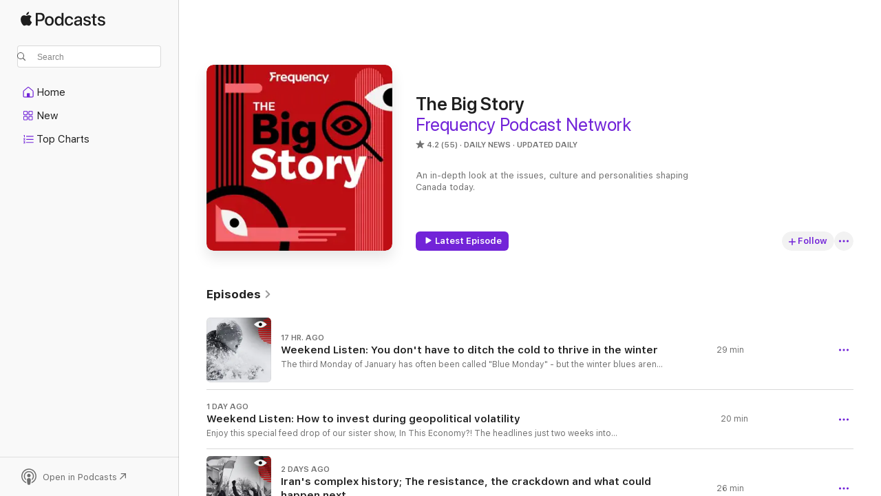

--- FILE ---
content_type: text/html
request_url: https://podcasts.apple.com/us/podcast/the-big-story/id1399721065
body_size: 41039
content:
<!DOCTYPE html>
<html dir="ltr" lang="en-US">
    <head>
        <meta charset="utf-8" />
        <meta http-equiv="X-UA-Compatible" content="IE=edge" />
        <meta name="viewport" content="width=device-width,initial-scale=1" />
        <meta name="applicable-device" content="pc,mobile" />
        <meta name="referrer" content="strict-origin" />

        <link
            rel="apple-touch-icon"
            sizes="180x180"
            href="/assets/favicon/favicon-180.png"
        />
        <link
            rel="icon"
            type="image/png"
            sizes="32x32"
            href="/assets/favicon/favicon-32.png"
        />
        <link
            rel="icon"
            type="image/png"
            sizes="16x16"
            href="/assets/favicon/favicon-16.png"
        />
        <link
            rel="mask-icon"
            href="/assets/favicon/favicon.svg"
            color="#7e50df"
        />
        <link rel="manifest" href="/manifest.json" />

        <title>The Big Story - Podcast - Apple Podcasts</title><!-- HEAD_svelte-1frznod_START --><link rel="preconnect" href="//www.apple.com/wss/fonts" crossorigin="anonymous"><link rel="stylesheet" as="style" href="//www.apple.com/wss/fonts?families=SF+Pro,v4%7CSF+Pro+Icons,v1&amp;display=swap" type="text/css" referrerpolicy="strict-origin-when-cross-origin"><!-- HEAD_svelte-1frznod_END --><!-- HEAD_svelte-eg3hvx_START -->    <meta name="description" content="Listen to Frequency Podcast Network's The Big Story podcast on Apple Podcasts.">  <link rel="canonical" href="https://podcasts.apple.com/us/podcast/the-big-story/id1399721065">   <link rel="alternate" type="application/json+oembed" href="https://podcasts.apple.com/api/oembed?url=https%3A%2F%2Fpodcasts.apple.com%2Fus%2Fpodcast%2Fthe-big-story%2Fid1399721065" title="The Big Story - Podcast - Apple Podcasts">  <meta name="al:ios:app_store_id" content="525463029"> <meta name="al:ios:app_name" content="Apple Podcasts"> <meta name="apple:content_id" content="1399721065"> <meta name="apple:title" content="The Big Story"> <meta name="apple:description" content="Listen to Frequency Podcast Network's The Big Story podcast on Apple Podcasts.">   <meta property="og:title" content="The Big Story"> <meta property="og:description" content="Daily News Podcast · Updated Daily · An in-depth look at the issues, culture and personalities shaping Canada today."> <meta property="og:site_name" content="Apple Podcasts"> <meta property="og:url" content="https://podcasts.apple.com/us/podcast/the-big-story/id1399721065"> <meta property="og:image" content="https://is1-ssl.mzstatic.com/image/thumb/Podcasts211/v4/1e/84/8e/1e848e1a-3456-6458-d1ca-56f0787dc912/mza_3378349596699282253.jpg/1200x1200bf-60.jpg"> <meta property="og:image:secure_url" content="https://is1-ssl.mzstatic.com/image/thumb/Podcasts211/v4/1e/84/8e/1e848e1a-3456-6458-d1ca-56f0787dc912/mza_3378349596699282253.jpg/1200x1200bf-60.jpg"> <meta property="og:image:alt" content="The Big Story"> <meta property="og:image:width" content="1200"> <meta property="og:image:height" content="1200"> <meta property="og:image:type" content="image/jpg"> <meta property="og:type" content="website"> <meta property="og:locale" content="en_US">     <meta name="twitter:title" content="The Big Story"> <meta name="twitter:description" content="Daily News Podcast · Updated Daily · An in-depth look at the issues, culture and personalities shaping Canada today."> <meta name="twitter:site" content="@ApplePodcasts"> <meta name="twitter:image" content="https://is1-ssl.mzstatic.com/image/thumb/Podcasts211/v4/1e/84/8e/1e848e1a-3456-6458-d1ca-56f0787dc912/mza_3378349596699282253.jpg/1200x1200bf-60.jpg"> <meta name="twitter:image:alt" content="The Big Story"> <meta name="twitter:card" content="summary">      <!-- HTML_TAG_START -->
                <script id=schema:show type="application/ld+json">
                    {"@context":"http://schema.org","@type":"CreativeWorkSeries","name":"The Big Story","description":"An in-depth look at the issues, culture and personalities shaping Canada today.","genre":["Daily News","Podcasts","News","News Commentary"],"url":"https://podcasts.apple.com/us/podcast/the-big-story/id1399721065","offers":[{"@type":"Offer","category":"free","price":0}],"dateModified":"2026-01-18T09:00:00Z","thumbnailUrl":"https://is1-ssl.mzstatic.com/image/thumb/Podcasts211/v4/1e/84/8e/1e848e1a-3456-6458-d1ca-56f0787dc912/mza_3378349596699282253.jpg/1200x1200bf.webp","aggregateRating":{"@type":"AggregateRating","ratingValue":4.2,"reviewCount":55,"itemReviewed":{"@type":"CreativeWorkSeries","name":"The Big Story","description":"An in-depth look at the issues, culture and personalities shaping Canada today.","genre":["Daily News","Podcasts","News","News Commentary"],"url":"https://podcasts.apple.com/us/podcast/the-big-story/id1399721065","offers":[{"@type":"Offer","category":"free","price":0}],"dateModified":"2026-01-18T09:00:00Z","thumbnailUrl":"https://is1-ssl.mzstatic.com/image/thumb/Podcasts211/v4/1e/84/8e/1e848e1a-3456-6458-d1ca-56f0787dc912/mza_3378349596699282253.jpg/1200x1200bf.webp"}},"review":[{"@type":"Review","author":"Asciguy","datePublished":"2025-04-07","name":"New dog harness!","reviewBody":"'Made in Canada' was all it took. Didn't even check the other prices.  May seek asylum there soon!","reviewRating":{"@type":"Rating","ratingValue":5,"bestRating":5,"worstRating":1},"itemReviewed":{"@type":"CreativeWorkSeries","name":"The Big Story","description":"An in-depth look at the issues, culture and personalities shaping Canada today.","genre":["Daily News","Podcasts","News","News Commentary"],"url":"https://podcasts.apple.com/us/podcast/the-big-story/id1399721065","offers":[{"@type":"Offer","category":"free","price":0}],"dateModified":"2026-01-18T09:00:00Z","thumbnailUrl":"https://is1-ssl.mzstatic.com/image/thumb/Podcasts211/v4/1e/84/8e/1e848e1a-3456-6458-d1ca-56f0787dc912/mza_3378349596699282253.jpg/1200x1200bf.webp"}},{"@type":"Review","author":"Perma Link","datePublished":"2025-01-06","name":"USA listens too","reviewBody":"New government for Canada, better policy for Canadian citizens who prioritize the Canadian people, and not the incoming pain of immigration overflow, feeding off the Canadian people making them broke. It’s clear Justin did not put his citizens first. However some Providence, are choosing citizens rather than fast tract immigrants. \nThat should be commended. Sounds like your press, was just like the US. Hopefully Canada will give citizens their freedom to speak truth! \n\nHe said IF you don’t seal the boarder. The boarder is more than port of entry. It is a long expansive area. And yes they are going to the US from the North as well. No one wishes to punish Canada, our brothers and sisters, they are clearly stating the US needs Canada to step up throughout the Canadian land line. This interview didn’t even sound intelligent. Just complaining about free loading is over for Canada. Trump wins November 5 2024 Because of Working class, Yes educated too, meaning college degree too, Black Men, Hispanic, Puerto Rican Families who all came to the US through proper immigration and not discreetly flown in under their noises, under working tax payer money, too whoms government choose to use without citizens permission, as opposed to helping NC with proper FEMA money. The Citizens have Spoke Up, and said we’re tired of other countries free riding on their blood, sweat, and tears. Joy joy joy identity politics, she wants socialism- get in the breadline with Harris. I gave this a 5 star. The main stream media is overplaying us. However who isn’t? What a wonderful podcast. Also, these protest are being paid for. That has been determined. We see Canada too, no one wants to be Canadian anymore. Now ignore my review three times. Maybe podcast should not be so bias too. Your person is inventing a storyline that is not true.","reviewRating":{"@type":"Rating","ratingValue":5,"bestRating":5,"worstRating":1},"itemReviewed":{"@type":"CreativeWorkSeries","name":"The Big Story","description":"An in-depth look at the issues, culture and personalities shaping Canada today.","genre":["Daily News","Podcasts","News","News Commentary"],"url":"https://podcasts.apple.com/us/podcast/the-big-story/id1399721065","offers":[{"@type":"Offer","category":"free","price":0}],"dateModified":"2026-01-18T09:00:00Z","thumbnailUrl":"https://is1-ssl.mzstatic.com/image/thumb/Podcasts211/v4/1e/84/8e/1e848e1a-3456-6458-d1ca-56f0787dc912/mza_3378349596699282253.jpg/1200x1200bf.webp"}},{"@type":"Review","author":"Kipfschr","datePublished":"2025-01-08","name":"Where’s JHR","reviewBody":"I’m not liking your replacement of JHR.\nIn fact as a long time listener to this program there was no indication of JHR’s transition out. I feel very snubbed by CBC action.\n\nKHF-Albuquerque, NM","reviewRating":{"@type":"Rating","ratingValue":3,"bestRating":5,"worstRating":1},"itemReviewed":{"@type":"CreativeWorkSeries","name":"The Big Story","description":"An in-depth look at the issues, culture and personalities shaping Canada today.","genre":["Daily News","Podcasts","News","News Commentary"],"url":"https://podcasts.apple.com/us/podcast/the-big-story/id1399721065","offers":[{"@type":"Offer","category":"free","price":0}],"dateModified":"2026-01-18T09:00:00Z","thumbnailUrl":"https://is1-ssl.mzstatic.com/image/thumb/Podcasts211/v4/1e/84/8e/1e848e1a-3456-6458-d1ca-56f0787dc912/mza_3378349596699282253.jpg/1200x1200bf.webp"}},{"@type":"Review","author":"MemYesThatsRightMem","datePublished":"2023-06-10","name":"Excellent journalism!","reviewBody":"Im an Australian living in NYC who recently started working for the Canadian Government, so to be conscientious I looked for Canadian news podcasts to keep up to date with all things Canada. The Big Story is a great podcast that gives in depth looks at relevant and important Canadian issues. It has also introduced me to Rob Ford, a person I had never heard of prior to the  Gravy Train series. For the last month I have been eagerly awaiting The Gravy Train each week - what a brilliantly reported, jaw-dropping saga!! Great stuff.","reviewRating":{"@type":"Rating","ratingValue":5,"bestRating":5,"worstRating":1},"itemReviewed":{"@type":"CreativeWorkSeries","name":"The Big Story","description":"An in-depth look at the issues, culture and personalities shaping Canada today.","genre":["Daily News","Podcasts","News","News Commentary"],"url":"https://podcasts.apple.com/us/podcast/the-big-story/id1399721065","offers":[{"@type":"Offer","category":"free","price":0}],"dateModified":"2026-01-18T09:00:00Z","thumbnailUrl":"https://is1-ssl.mzstatic.com/image/thumb/Podcasts211/v4/1e/84/8e/1e848e1a-3456-6458-d1ca-56f0787dc912/mza_3378349596699282253.jpg/1200x1200bf.webp"}},{"@type":"Review","author":"RJGingerMama","datePublished":"2024-12-10","name":"Long time listener","reviewBody":"I do NOT like the new host. He sounds so deadpan and rehearsed. Terrible listening and I will stop subscribing if they don’t change it to someone else. We miss Jordan, he seemed to actually really care about what was being talked about.","reviewRating":{"@type":"Rating","ratingValue":1,"bestRating":5,"worstRating":1},"itemReviewed":{"@type":"CreativeWorkSeries","name":"The Big Story","description":"An in-depth look at the issues, culture and personalities shaping Canada today.","genre":["Daily News","Podcasts","News","News Commentary"],"url":"https://podcasts.apple.com/us/podcast/the-big-story/id1399721065","offers":[{"@type":"Offer","category":"free","price":0}],"dateModified":"2026-01-18T09:00:00Z","thumbnailUrl":"https://is1-ssl.mzstatic.com/image/thumb/Podcasts211/v4/1e/84/8e/1e848e1a-3456-6458-d1ca-56f0787dc912/mza_3378349596699282253.jpg/1200x1200bf.webp"}},{"@type":"Review","author":"Nizar.Bekai","datePublished":"2022-11-12","name":"This Canadian Life","reviewBody":"Absolutely adore this podcast. There’s something so powerful about hearing stories regarding the everyday lives of people. Of particular note, the episodes focusing on marginalized communities (recent few about different Indigenous groups for example) are especially potent and really stay with you for a long time. Can’t wait to see how this podcast grows and develops over time.","reviewRating":{"@type":"Rating","ratingValue":5,"bestRating":5,"worstRating":1},"itemReviewed":{"@type":"CreativeWorkSeries","name":"The Big Story","description":"An in-depth look at the issues, culture and personalities shaping Canada today.","genre":["Daily News","Podcasts","News","News Commentary"],"url":"https://podcasts.apple.com/us/podcast/the-big-story/id1399721065","offers":[{"@type":"Offer","category":"free","price":0}],"dateModified":"2026-01-18T09:00:00Z","thumbnailUrl":"https://is1-ssl.mzstatic.com/image/thumb/Podcasts211/v4/1e/84/8e/1e848e1a-3456-6458-d1ca-56f0787dc912/mza_3378349596699282253.jpg/1200x1200bf.webp"}},{"@type":"Review","author":"tjrock85","datePublished":"2022-03-22","name":"Great great great","reviewBody":"As a Canadian living out of Canada I love this podcast for keeping me up to date with things going on in Canada and how things in Canada are influencing the rest of the world. Wish they did a little daily or weekly Canadian news round up at the end.","reviewRating":{"@type":"Rating","ratingValue":5,"bestRating":5,"worstRating":1},"itemReviewed":{"@type":"CreativeWorkSeries","name":"The Big Story","description":"An in-depth look at the issues, culture and personalities shaping Canada today.","genre":["Daily News","Podcasts","News","News Commentary"],"url":"https://podcasts.apple.com/us/podcast/the-big-story/id1399721065","offers":[{"@type":"Offer","category":"free","price":0}],"dateModified":"2026-01-18T09:00:00Z","thumbnailUrl":"https://is1-ssl.mzstatic.com/image/thumb/Podcasts211/v4/1e/84/8e/1e848e1a-3456-6458-d1ca-56f0787dc912/mza_3378349596699282253.jpg/1200x1200bf.webp"}},{"@type":"Review","author":"Teegan N","datePublished":"2022-03-22","name":"I listen everyday!","reviewBody":"This podcast is great. They give very thoughtful insight into the issues we face, and they do so in a way that’s accessible for all listeners.","reviewRating":{"@type":"Rating","ratingValue":5,"bestRating":5,"worstRating":1},"itemReviewed":{"@type":"CreativeWorkSeries","name":"The Big Story","description":"An in-depth look at the issues, culture and personalities shaping Canada today.","genre":["Daily News","Podcasts","News","News Commentary"],"url":"https://podcasts.apple.com/us/podcast/the-big-story/id1399721065","offers":[{"@type":"Offer","category":"free","price":0}],"dateModified":"2026-01-18T09:00:00Z","thumbnailUrl":"https://is1-ssl.mzstatic.com/image/thumb/Podcasts211/v4/1e/84/8e/1e848e1a-3456-6458-d1ca-56f0787dc912/mza_3378349596699282253.jpg/1200x1200bf.webp"}},{"@type":"Review","author":"Nate Rumble","datePublished":"2021-09-08","name":"Great pod","reviewBody":"Need more like this!","reviewRating":{"@type":"Rating","ratingValue":5,"bestRating":5,"worstRating":1},"itemReviewed":{"@type":"CreativeWorkSeries","name":"The Big Story","description":"An in-depth look at the issues, culture and personalities shaping Canada today.","genre":["Daily News","Podcasts","News","News Commentary"],"url":"https://podcasts.apple.com/us/podcast/the-big-story/id1399721065","offers":[{"@type":"Offer","category":"free","price":0}],"dateModified":"2026-01-18T09:00:00Z","thumbnailUrl":"https://is1-ssl.mzstatic.com/image/thumb/Podcasts211/v4/1e/84/8e/1e848e1a-3456-6458-d1ca-56f0787dc912/mza_3378349596699282253.jpg/1200x1200bf.webp"}},{"@type":"Review","author":"Starmagar77","datePublished":"2020-11-06","name":"Varied topics","reviewBody":"Well presented, well produced","reviewRating":{"@type":"Rating","ratingValue":5,"bestRating":5,"worstRating":1},"itemReviewed":{"@type":"CreativeWorkSeries","name":"The Big Story","description":"An in-depth look at the issues, culture and personalities shaping Canada today.","genre":["Daily News","Podcasts","News","News Commentary"],"url":"https://podcasts.apple.com/us/podcast/the-big-story/id1399721065","offers":[{"@type":"Offer","category":"free","price":0}],"dateModified":"2026-01-18T09:00:00Z","thumbnailUrl":"https://is1-ssl.mzstatic.com/image/thumb/Podcasts211/v4/1e/84/8e/1e848e1a-3456-6458-d1ca-56f0787dc912/mza_3378349596699282253.jpg/1200x1200bf.webp"}}],"workExample":[{"@type":"AudioObject","datePublished":"2026-01-18","description":"The third Monday of January has often been called \"Blue Monday\" - but the winter blues aren't just limited to one day of the year.\nCanadians like to pride ourselves on how we brave the cold months, but we may have a lot to learn from how Scandinavian co","duration":"PT29M26S","genre":["Daily News"],"name":"Weekend Listen: You don't have to ditch the cold to thrive in the winter","offers":[{"@type":"Offer","category":"free","price":0}],"requiresSubscription":"no","uploadDate":"2026-01-18","url":"https://podcasts.apple.com/us/podcast/weekend-listen-you-dont-have-to-ditch-the-cold-to/id1399721065?i=1000745604520","thumbnailUrl":"https://is1-ssl.mzstatic.com/image/thumb/Podcasts221/v4/e1/2c/d4/e12cd42e-a8f1-d4cc-ae8f-52685354f920/mza_12139299770300794831.jpg/1200x1200bf.webp"},{"@type":"AudioObject","datePublished":"2026-01-17","description":"Enjoy this special feed drop of our sister show, In This Economy?!\nThe headlines just two weeks into 2026 haven't fallen short of anything abysmal, especially centered around the happenings of US President Donald Trump. And although geopolitical uncerta","duration":"PT19M33S","genre":["Daily News"],"name":"Weekend Listen: How to invest during geopolitical volatility","offers":[{"@type":"Offer","category":"free","price":0}],"requiresSubscription":"no","uploadDate":"2026-01-17","url":"https://podcasts.apple.com/us/podcast/weekend-listen-how-to-invest-during-geopolitical-volatility/id1399721065?i=1000745527478","thumbnailUrl":"https://is1-ssl.mzstatic.com/image/thumb/Podcasts211/v4/1e/84/8e/1e848e1a-3456-6458-d1ca-56f0787dc912/mza_3378349596699282253.jpg/1200x1200bf.webp"},{"@type":"AudioObject","datePublished":"2026-01-16","description":"More than 12,000 people have reportedly been killed over the past several weeks of anti-government protests across Iran - including one Canadian, according to Foreign Affairs.\nMeantime, US President trump has vowed to take action against the Iranian reg","duration":"PT26M18S","genre":["Daily News"],"name":"Iran's complex history; The resistance, the crackdown and what could happen next","offers":[{"@type":"Offer","category":"free","price":0}],"requiresSubscription":"no","uploadDate":"2026-01-16","url":"https://podcasts.apple.com/us/podcast/irans-complex-history-the-resistance-the-crackdown/id1399721065?i=1000745406960","thumbnailUrl":"https://is1-ssl.mzstatic.com/image/thumb/Podcasts211/v4/b4/60/b3/b460b31a-947e-b18f-a9af-ce8c8774d175/mza_16258255594530007054.jpg/1200x1200bf.webp"},{"@type":"AudioObject","datePublished":"2026-01-15","description":"AI-generated sexualized images of women and children started appearing across X beginning late 2025. These images, created by user prompts on the Grok AI tool, showed women and children in various stages of undress and sexualized poses. Some reports cla","duration":"PT25M51S","genre":["Daily News"],"name":"Is the government doing enough to protect you from Grok's deepfakes?","offers":[{"@type":"Offer","category":"free","price":0}],"requiresSubscription":"no","uploadDate":"2026-01-15","url":"https://podcasts.apple.com/us/podcast/is-the-government-doing-enough-to-protect-you-from/id1399721065?i=1000745266133","thumbnailUrl":"https://is1-ssl.mzstatic.com/image/thumb/Podcasts211/v4/99/ab/a9/99aba93b-eb43-66a0-abc1-a303d0d12d8a/mza_10619019807944795231.jpg/1200x1200bf.webp"},{"@type":"AudioObject","datePublished":"2026-01-14","description":"In 2016, the Canadian federal government recognized the opioid crisis as a public health emergency, yet 10 years later, thousands of Canadians die from opioid toxicity every year.\nHealth Canada committed $17 million to research projects and harm reducti","duration":"PT25M39S","genre":["Daily News"],"name":"How is Canada solving its opioid crisis 10 years later?","offers":[{"@type":"Offer","category":"free","price":0}],"requiresSubscription":"no","uploadDate":"2026-01-14","url":"https://podcasts.apple.com/us/podcast/how-is-canada-solving-its-opioid-crisis-10-years-later/id1399721065?i=1000745111825","thumbnailUrl":"https://is1-ssl.mzstatic.com/image/thumb/Podcasts211/v4/9f/2f/dd/9f2fdd66-a75f-a17d-3277-12820791951f/mza_2802566135304722131.jpg/1200x1200bf.webp"},{"@type":"AudioObject","datePublished":"2026-01-13","description":"The Alberta separatism movement isn’t new, but this most recent resurgence seems a little more potent. That's in part because of the passage of Alberta’s Bill 14, which has made it arguably easier for citizen-led initiatives to end up on referendum","duration":"PT24M14S","genre":["Daily News"],"name":"What's at stake if Alberta separates from Canada?","offers":[{"@type":"Offer","category":"free","price":0}],"requiresSubscription":"no","uploadDate":"2026-01-13","url":"https://podcasts.apple.com/us/podcast/whats-at-stake-if-alberta-separates-from-canada/id1399721065?i=1000744963149","thumbnailUrl":"https://is1-ssl.mzstatic.com/image/thumb/Podcasts211/v4/8a/8f/31/8a8f3137-b904-a53f-85a2-91642de45e18/mza_7168795568933342213.jpg/1200x1200bf.webp"},{"@type":"AudioObject","datePublished":"2026-01-12","description":"What were once mildly-concerning threats against the sovereignty of Greenland, have now come into clear focus in the aftermath of Nicolas Maduro's arrest.\nUS President Donald Trump openly admitted he's governed by his own morality rather than internatio","duration":"PT26M1S","genre":["Daily News"],"name":"Does national sovereignty stand a chance against Trump's ambitions?","offers":[{"@type":"Offer","category":"free","price":0}],"requiresSubscription":"no","uploadDate":"2026-01-12","url":"https://podcasts.apple.com/us/podcast/does-national-sovereignty-stand-a-chance-against/id1399721065?i=1000744781155","thumbnailUrl":"https://is1-ssl.mzstatic.com/image/thumb/Podcasts221/v4/e7/38/09/e738098a-f34b-6f4a-186c-b9e430cb46e5/mza_13576446254942513524.jpg/1200x1200bf.webp"},{"@type":"AudioObject","datePublished":"2026-01-10","description":"2025 was no walk in the park for investors, homeowners, or the ordinary Canadian alike on the economic front, and a little over a week into 2026, and it seems like this year isn't looking any better.\nHost Mike Eppel speaks to James McCann, Senior Econom","duration":"PT18M55S","genre":["Daily News"],"name":"Weekend Listen: Deal or no Deal? How U.S. Trade talks will determine Canada's 2026 economy","offers":[{"@type":"Offer","category":"free","price":0}],"requiresSubscription":"no","uploadDate":"2026-01-10","url":"https://podcasts.apple.com/us/podcast/weekend-listen-deal-or-no-deal-how-u-s-trade-talks/id1399721065?i=1000744576281","thumbnailUrl":"https://is1-ssl.mzstatic.com/image/thumb/Podcasts211/v4/1e/84/8e/1e848e1a-3456-6458-d1ca-56f0787dc912/mza_3378349596699282253.jpg/1200x1200bf.webp"},{"@type":"AudioObject","datePublished":"2026-01-09","description":"It's been quite the start to 2026, from the arrest of Venezuelan President Nicolas Maduro, to further peacekeeping efforts for Ukraine in France. \nAnd although Prime Minister Mark Carney has been trying to keep up with the chaos, Canadians can't help bu","duration":"PT26M15S","genre":["Daily News"],"name":"Is Mark Carney doing enough amid the global chaos?","offers":[{"@type":"Offer","category":"free","price":0}],"requiresSubscription":"no","uploadDate":"2026-01-09","url":"https://podcasts.apple.com/us/podcast/is-mark-carney-doing-enough-amid-the-global-chaos/id1399721065?i=1000744421251","thumbnailUrl":"https://is1-ssl.mzstatic.com/image/thumb/Podcasts211/v4/5d/b8/6e/5db86ebd-b682-b46f-6aa4-c9b5029ac3ab/mza_4002839942463326639.jpg/1200x1200bf.webp"},{"@type":"AudioObject","datePublished":"2026-01-08","description":"A traumatizing, air travel experience is no stranger to the everyday Canadian. But it seems the TikToks and online posts of complaints seem to do little in terms of garnering real and sustainable change from our aviation sector. \nThe federal government","duration":"PT23M16S","genre":["Daily News"],"name":"How do we fix the state of Canadian air travel?","offers":[{"@type":"Offer","category":"free","price":0}],"requiresSubscription":"no","uploadDate":"2026-01-08","url":"https://podcasts.apple.com/us/podcast/how-do-we-fix-the-state-of-canadian-air-travel/id1399721065?i=1000744263317","thumbnailUrl":"https://is1-ssl.mzstatic.com/image/thumb/Podcasts211/v4/3d/29/3c/3d293cba-95ec-6311-934e-df97c7e479d2/mza_756253201658084908.jpg/1200x1200bf.webp"},{"@type":"AudioObject","datePublished":"2026-01-07","description":"Flooding is becoming a not-so-rare occurrence in British Columbia, but is climate change the only reason for it?  \nHost Nima Rajan speaks with Dr. Younes Alila, professor of forest hydrology and watershed management at the University of British Columbia","duration":"PT24M2S","genre":["Daily News"],"name":"More than rain: why flooding is getting worse in BC","offers":[{"@type":"Offer","category":"free","price":0}],"requiresSubscription":"no","uploadDate":"2026-01-07","url":"https://podcasts.apple.com/us/podcast/more-than-rain-why-flooding-is-getting-worse-in-bc/id1399721065?i=1000744100282","thumbnailUrl":"https://is1-ssl.mzstatic.com/image/thumb/Podcasts211/v4/f6/95/ac/f695acca-7dc7-e70c-9b97-fc90c002db01/mza_12088795983626902173.jpg/1200x1200bf.webp"},{"@type":"AudioObject","datePublished":"2026-01-06","description":"Today marks 5 years since insurrectionists took to Capitol Hill in Washington, DC, to riot at the word of out-going President Donald Trump. The attack claimed the lives of five people, including a sixth who was shot by police. More than 100 officers wer","duration":"PT22M49S","genre":["Daily News"],"name":"Jan 6th five years later: what's changed, what hasn't?","offers":[{"@type":"Offer","category":"free","price":0}],"requiresSubscription":"no","uploadDate":"2026-01-06","url":"https://podcasts.apple.com/us/podcast/jan-6th-five-years-later-whats-changed-what-hasnt/id1399721065?i=1000743945666","thumbnailUrl":"https://is1-ssl.mzstatic.com/image/thumb/Podcasts221/v4/16/51/15/1651152e-a39c-4800-a965-c5d4229aff54/mza_14786919285242080827.jpg/1200x1200bf.webp"},{"@type":"AudioObject","datePublished":"2026-01-05","description":"It comes every year - but what's to blame for this year's influenza season severity?\nSeveral strains are circulating across Canada, with healthcare professionals scrambling to treat one of the leading causes of death in this country. And with the U.S.'s","duration":"PT21M22S","genre":["Daily News"],"name":"Why does this year's flu season feel different?","offers":[{"@type":"Offer","category":"free","price":0}],"requiresSubscription":"no","uploadDate":"2026-01-05","url":"https://podcasts.apple.com/us/podcast/why-does-this-years-flu-season-feel-different/id1399721065?i=1000743790833","thumbnailUrl":"https://is1-ssl.mzstatic.com/image/thumb/Podcasts221/v4/bc/4f/83/bc4f83ac-428b-92c4-a1b4-a6df15474be6/mza_14226744175774074163.jpg/1200x1200bf.webp"},{"@type":"AudioObject","datePublished":"2026-01-02","description":"Happy Holidays from Frequency Podcast Network! This week we'll be joined by the Friends of Frequency (FOF).\nIn this special feed drop on The Big Story, Host Alex Seixeiro speaks to Abbey Sharp, registered dietician and host of the Bite Back podcast, to","duration":"PT23M29S","genre":["Daily News"],"name":"What diet trends should we leave in 2025?","offers":[{"@type":"Offer","category":"free","price":0}],"requiresSubscription":"no","uploadDate":"2026-01-02","url":"https://podcasts.apple.com/us/podcast/what-diet-trends-should-we-leave-in-2025/id1399721065?i=1000743493066","thumbnailUrl":"https://is1-ssl.mzstatic.com/image/thumb/Podcasts211/v4/1e/84/8e/1e848e1a-3456-6458-d1ca-56f0787dc912/mza_3378349596699282253.jpg/1200x1200bf.webp"},{"@type":"AudioObject","datePublished":"2026-01-01","description":"Happy Holidays from Frequency Podcast Network! This week we'll be joined by the Friends of Frequency (FOF). \nIn this special feed drop on The Big Story, 680 NewsRadio City Hall reporter, Momin Qureshi sits down with Toronto Mayor Olivia Chow to look bac","duration":"PT27M22S","genre":["Daily News"],"name":"Toronto Mayor Olivia Chow reflects on 2025, looks ahead to 2026","offers":[{"@type":"Offer","category":"free","price":0}],"requiresSubscription":"no","uploadDate":"2026-01-01","url":"https://podcasts.apple.com/us/podcast/toronto-mayor-olivia-chow-reflects-on-2025-looks-ahead/id1399721065?i=1000743402058","thumbnailUrl":"https://is1-ssl.mzstatic.com/image/thumb/Podcasts211/v4/1e/84/8e/1e848e1a-3456-6458-d1ca-56f0787dc912/mza_3378349596699282253.jpg/1200x1200bf.webp"}]}
                </script>
                <!-- HTML_TAG_END -->    <!-- HEAD_svelte-eg3hvx_END --><!-- HEAD_svelte-1p7jl_START --><!-- HEAD_svelte-1p7jl_END -->
      <script type="module" crossorigin src="/assets/index~6ee77bbec8.js"></script>
      <link rel="stylesheet" href="/assets/index~6c3ea543f1.css">
    </head>
    <body>
        <svg style="display: none" xmlns="http://www.w3.org/2000/svg">
            <symbol id="play-circle-fill" viewBox="0 0 60 60">
                <path
                    class="icon-circle-fill__circle"
                    fill="var(--iconCircleFillBG, transparent)"
                    d="M30 60c16.411 0 30-13.617 30-30C60 13.588 46.382 0 29.971 0 13.588 0 .001 13.588.001 30c0 16.383 13.617 30 30 30Z"
                />
                <path
                    fill="var(--iconFillArrow, var(--keyColor, black))"
                    d="M24.411 41.853c-1.41.853-3.028.177-3.028-1.294V19.47c0-1.44 1.735-2.058 3.028-1.294l17.265 10.235a1.89 1.89 0 0 1 0 3.265L24.411 41.853Z"
                />
            </symbol>
        </svg>
        <script defer src="/assets/focus-visible/focus-visible.min.js"></script>
        

        <script
            async
            src="/includes/js-cdn/musickit/v3/amp/musickit.js"
        ></script>
        <script
            type="module"
            async
            src="/includes/js-cdn/musickit/v3/components/musickit-components/musickit-components.esm.js"
        ></script>
        <script
            nomodule
            async
            src="/includes/js-cdn/musickit/v3/components/musickit-components/musickit-components.js"
        ></script>
        <div id="body-container">
              <div class="app-container svelte-ybg737" data-testid="app-container"> <div class="header svelte-1jb51s" data-testid="header"><nav data-testid="navigation" class="navigation svelte-13li0vp"><div class="navigation__header svelte-13li0vp"><div data-testid="logo" class="logo svelte-1gk6pig"> <a aria-label="Apple Podcasts" role="img" href="https://podcasts.apple.com/us/new" class="svelte-1gk6pig"><svg height="12" viewBox="0 0 67 12" width="67" class="podcasts-logo" aria-hidden="true"><path d="M45.646 3.547c1.748 0 2.903.96 2.903 2.409v5.048h-1.44V9.793h-.036c-.424.819-1.35 1.337-2.31 1.337-1.435 0-2.437-.896-2.437-2.22 0-1.288.982-2.065 2.722-2.17l2.005-.112v-.56c0-.82-.536-1.282-1.448-1.282-.836 0-1.42.4-1.539 1.037H42.66c.042-1.33 1.274-2.276 2.986-2.276zm-22.971 0c2.123 0 3.474 1.456 3.474 3.774 0 2.325-1.344 3.774-3.474 3.774s-3.474-1.45-3.474-3.774c0-2.318 1.358-3.774 3.474-3.774zm15.689 0c1.88 0 3.05 1.19 3.174 2.626h-1.434c-.132-.778-.737-1.359-1.726-1.359-1.156 0-1.922.974-1.922 2.507 0 1.568.773 2.514 1.936 2.514.933 0 1.545-.47 1.712-1.324h1.448c-.167 1.548-1.399 2.584-3.174 2.584-2.089 0-3.453-1.435-3.453-3.774 0-2.29 1.364-3.774 3.439-3.774zm14.263.007c1.622 0 2.785.903 2.82 2.206h-1.414c-.062-.652-.612-1.05-1.448-1.05-.814 0-1.357.377-1.357.952 0 .44.362.735 1.12.924l1.233.287c1.476.357 2.033.903 2.033 1.981 0 1.33-1.254 2.241-3.043 2.241-1.726 0-2.889-.89-3-2.234h1.49c.104.708.668 1.086 1.58 1.086.898 0 1.462-.371 1.462-.96 0-.455-.279-.7-1.044-.896L51.75 7.77c-1.323-.322-1.991-1.001-1.991-2.024 0-1.302 1.163-2.191 2.868-2.191zm11.396 0c1.622 0 2.784.903 2.82 2.206h-1.414c-.063-.652-.613-1.05-1.448-1.05-.815 0-1.358.377-1.358.952 0 .44.362.735 1.121.924l1.232.287C66.452 7.23 67 7.776 67 8.854c0 1.33-1.244 2.241-3.033 2.241-1.726 0-2.889-.89-3-2.234h1.49c.104.708.668 1.086 1.58 1.086.898 0 1.461-.371 1.461-.96 0-.455-.278-.7-1.044-.896l-1.308-.322c-1.323-.322-1.992-1.001-1.992-2.024 0-1.302 1.163-2.191 2.869-2.191zM6.368 2.776l.221.001c.348.028 1.352.135 1.994 1.091-.053.04-1.19.7-1.177 2.088.013 1.656 1.445 2.209 1.458 2.222-.013.041-.227.782-.749 1.55-.455.673-.924 1.333-1.673 1.346-.723.014-.964-.43-1.793-.43-.83 0-1.098.417-1.78.444-.723.027-1.272-.715-1.727-1.388C.205 8.34-.504 5.862.46 4.191c.468-.835 1.325-1.36 2.248-1.373.71-.013 1.365.471 1.793.471.429 0 1.191-.565 2.088-.512zM33.884.9v10.104h-1.462V9.751h-.028c-.432.84-1.267 1.33-2.332 1.33-1.83 0-3.077-1.484-3.077-3.76s1.246-3.76 3.063-3.76c1.051 0 1.88.49 2.297 1.302h.028V.9zm24.849.995v1.743h1.392v1.197h-1.392v4.061c0 .63.279.925.891.925.153 0 .397-.021.494-.035v1.19c-.167.042-.5.07-.835.07-1.483 0-2.06-.56-2.06-1.989V4.835h-1.066V3.638h1.065V1.895zM15.665.9c1.949 0 3.306 1.352 3.306 3.32 0 1.974-1.385 3.332-3.355 3.332h-2.158v3.452h-1.56V.9zm31.388 6.778-1.803.112c-.898.056-1.406.448-1.406 1.078 0 .645.529 1.065 1.336 1.065 1.051 0 1.873-.729 1.873-1.688zM22.675 4.793c-1.218 0-1.942.946-1.942 2.528 0 1.596.724 2.528 1.942 2.528s1.942-.932 1.942-2.528c0-1.59-.724-2.528-1.942-2.528zm7.784.056c-1.17 0-1.935.974-1.935 2.472 0 1.512.765 2.479 1.935 2.479 1.155 0 1.928-.98 1.928-2.479 0-1.484-.773-2.472-1.928-2.472zM15.254 2.224h-1.796v4.012h1.789c1.357 0 2.13-.735 2.13-2.01 0-1.274-.773-2.002-2.123-2.002zM6.596.13c.067.649-.188 1.283-.563 1.756-.39.46-1.007.824-1.624.77-.08-.621.228-1.283.577-1.688.389-.473 1.06-.81 1.61-.838z"></path></svg></a> </div> <div class="search-input-wrapper svelte-1gxcl7k" data-testid="search-input"><div data-testid="amp-search-input" aria-controls="search-suggestions" aria-expanded="false" aria-haspopup="listbox" aria-owns="search-suggestions" class="search-input-container svelte-rg26q6" tabindex="-1" role=""><div class="flex-container svelte-rg26q6"><form id="search-input-form" class="svelte-rg26q6"><svg height="16" width="16" viewBox="0 0 16 16" class="search-svg" aria-hidden="true"><path d="M11.87 10.835c.018.015.035.03.051.047l3.864 3.863a.735.735 0 1 1-1.04 1.04l-3.863-3.864a.744.744 0 0 1-.047-.051 6.667 6.667 0 1 1 1.035-1.035zM6.667 12a5.333 5.333 0 1 0 0-10.667 5.333 5.333 0 0 0 0 10.667z"></path></svg> <input value="" aria-autocomplete="list" aria-multiline="false" aria-controls="search-suggestions" aria-label="Search" placeholder="Search" spellcheck="false" autocomplete="off" autocorrect="off" autocapitalize="off" type="text" inputmode="search" class="search-input__text-field svelte-rg26q6" data-testid="search-input__text-field"></form> </div> <div data-testid="search-scope-bar"></div>   </div> </div></div> <div data-testid="navigation-content" class="navigation__content svelte-13li0vp" id="navigation" aria-hidden="false"><div class="navigation__scrollable-container svelte-13li0vp"><div data-testid="navigation-items-primary" class="navigation-items navigation-items--primary svelte-ng61m8"> <ul class="navigation-items__list svelte-ng61m8">  <li class="navigation-item navigation-item__home svelte-1a5yt87" aria-selected="false" data-testid="navigation-item"> <a href="https://podcasts.apple.com/us/home" class="navigation-item__link svelte-1a5yt87" role="button" data-testid="home" aria-pressed="false"><div class="navigation-item__content svelte-zhx7t9"> <span class="navigation-item__icon svelte-zhx7t9"> <svg xmlns="http://www.w3.org/2000/svg" width="24" height="24" viewBox="0 0 24 24" aria-hidden="true"><path d="M6.392 19.41H17.84c1.172 0 1.831-.674 1.831-1.787v-6.731c0-.689-.205-1.18-.732-1.612l-5.794-4.863c-.322-.271-.651-.403-1.025-.403-.374 0-.703.132-1.025.403L5.3 9.28c-.527.432-.732.923-.732 1.612v6.73c0 1.114.659 1.788 1.823 1.788Zm0-1.106c-.402 0-.717-.293-.717-.681v-6.731c0-.352.088-.564.337-.77l5.793-4.855c.11-.088.227-.147.315-.147s.205.059.315.147l5.793 4.856c.242.205.337.417.337.769v6.73c0 .389-.315.682-.725.682h-3.596v-4.431c0-.337-.22-.557-.557-.557H10.56c-.337 0-.564.22-.564.557v4.43H6.392Z"></path></svg> </span> <span class="navigation-item__label svelte-zhx7t9"> Home </span> </div></a>  </li>  <li class="navigation-item navigation-item__new svelte-1a5yt87" aria-selected="false" data-testid="navigation-item"> <a href="https://podcasts.apple.com/us/new" class="navigation-item__link svelte-1a5yt87" role="button" data-testid="new" aria-pressed="false"><div class="navigation-item__content svelte-zhx7t9"> <span class="navigation-item__icon svelte-zhx7t9"> <svg xmlns="http://www.w3.org/2000/svg" width="24" height="24" viewBox="0 0 24 24" aria-hidden="true"><path d="M9.739 11.138c.93 0 1.399-.47 1.399-1.436V6.428c0-.967-.47-1.428-1.4-1.428h-3.34C5.469 5 5 5.461 5 6.428v3.274c0 .967.469 1.436 1.399 1.436h3.34Zm7.346 0c.93 0 1.399-.47 1.399-1.436V6.428c0-.967-.469-1.428-1.399-1.428h-3.333c-.937 0-1.406.461-1.406 1.428v3.274c0 .967.469 1.436 1.406 1.436h3.333Zm-7.368-1.033H6.414c-.257 0-.381-.132-.381-.403V6.428c0-.263.124-.395.38-.395h3.304c.256 0 .388.132.388.395v3.274c0 .271-.132.403-.388.403Zm7.353 0h-3.303c-.264 0-.388-.132-.388-.403V6.428c0-.263.124-.395.388-.395h3.303c.257 0 .381.132.381.395v3.274c0 .271-.124.403-.38.403Zm-7.33 8.379c.93 0 1.399-.462 1.399-1.428v-3.282c0-.96-.47-1.428-1.4-1.428h-3.34c-.93 0-1.398.469-1.398 1.428v3.282c0 .966.469 1.428 1.399 1.428h3.34Zm7.346 0c.93 0 1.399-.462 1.399-1.428v-3.282c0-.96-.469-1.428-1.399-1.428h-3.333c-.937 0-1.406.469-1.406 1.428v3.282c0 .966.469 1.428 1.406 1.428h3.333ZM9.717 17.45H6.414c-.257 0-.381-.132-.381-.395v-3.274c0-.271.124-.403.38-.403h3.304c.256 0 .388.132.388.403v3.274c0 .263-.132.395-.388.395Zm7.353 0h-3.303c-.264 0-.388-.132-.388-.395v-3.274c0-.271.124-.403.388-.403h3.303c.257 0 .381.132.381.403v3.274c0 .263-.124.395-.38.395Z"></path></svg> </span> <span class="navigation-item__label svelte-zhx7t9"> New </span> </div></a>  </li>  <li class="navigation-item navigation-item__charts svelte-1a5yt87" aria-selected="false" data-testid="navigation-item"> <a href="https://podcasts.apple.com/us/charts" class="navigation-item__link svelte-1a5yt87" role="button" data-testid="charts" aria-pressed="false"><div class="navigation-item__content svelte-zhx7t9"> <span class="navigation-item__icon svelte-zhx7t9"> <svg xmlns="http://www.w3.org/2000/svg" width="24" height="24" viewBox="0 0 24 24" aria-hidden="true"><path d="M6.597 9.362c.278 0 .476-.161.476-.49V6.504c0-.307-.22-.505-.542-.505-.257 0-.418.088-.6.212l-.52.36c-.147.102-.228.197-.228.35 0 .191.147.323.315.323.095 0 .14-.015.264-.102l.337-.227h.014V8.87c0 .33.19.49.484.49Zm12.568-.886c.33 0 .593-.257.593-.586a.586.586 0 0 0-.593-.594h-9.66a.586.586 0 0 0-.594.594c0 .33.264.586.593.586h9.661ZM7.3 13.778c.198 0 .351-.139.351-.344 0-.22-.146-.359-.351-.359H6.252v-.022l.601-.483c.498-.41.696-.645.696-1.077 0-.586-.49-.981-1.282-.981-.703 0-1.208.366-1.208.835 0 .234.153.359.402.359.169 0 .279-.052.381-.22.103-.176.235-.271.44-.271.212 0 .366.139.366.344 0 .176-.088.33-.469.63l-.96.791a.493.493 0 0 0-.204.41c0 .227.16.388.402.388H7.3Zm11.865-.871a.59.59 0 1 0 0-1.18h-9.66a.59.59 0 1 0 0 1.18h9.66ZM6.282 18.34c.871 0 1.384-.388 1.384-1.003 0-.403-.278-.681-.784-.725v-.022c.367-.066.66-.315.66-.74 0-.557-.542-.864-1.268-.864-.57 0-1.193.27-1.193.754 0 .205.146.352.373.352.161 0 .234-.066.337-.176.168-.183.3-.242.483-.242.227 0 .396.11.396.33 0 .205-.176.308-.476.308h-.08c-.206 0-.338.102-.338.314 0 .198.125.315.337.315h.095c.33 0 .506.11.506.337 0 .198-.183.345-.432.345-.257 0-.44-.147-.579-.286-.088-.08-.161-.14-.3-.14-.235 0-.403.14-.403.367 0 .505.688.776 1.282.776Zm12.883-1.01c.33 0 .593-.257.593-.586a.586.586 0 0 0-.593-.594h-9.66a.586.586 0 0 0-.594.594c0 .33.264.586.593.586h9.661Z"></path></svg> </span> <span class="navigation-item__label svelte-zhx7t9"> Top Charts </span> </div></a>  </li>  <li class="navigation-item navigation-item__search svelte-1a5yt87" aria-selected="false" data-testid="navigation-item"> <a href="https://podcasts.apple.com/us/search" class="navigation-item__link svelte-1a5yt87" role="button" data-testid="search" aria-pressed="false"><div class="navigation-item__content svelte-zhx7t9"> <span class="navigation-item__icon svelte-zhx7t9"> <svg height="24" viewBox="0 0 24 24" width="24" aria-hidden="true"><path d="M17.979 18.553c.476 0 .813-.366.813-.835a.807.807 0 0 0-.235-.586l-3.45-3.457a5.61 5.61 0 0 0 1.158-3.413c0-3.098-2.535-5.633-5.633-5.633C7.542 4.63 5 7.156 5 10.262c0 3.098 2.534 5.632 5.632 5.632a5.614 5.614 0 0 0 3.274-1.055l3.472 3.472a.835.835 0 0 0 .6.242zm-7.347-3.875c-2.417 0-4.416-2-4.416-4.416 0-2.417 2-4.417 4.416-4.417 2.417 0 4.417 2 4.417 4.417s-2 4.416-4.417 4.416z" fill-opacity=".95"></path></svg> </span> <span class="navigation-item__label svelte-zhx7t9"> Search </span> </div></a>  </li></ul> </div>   </div> <div class="navigation__native-cta"><div slot="native-cta"></div></div></div> </nav> </div>  <div id="scrollable-page" class="scrollable-page svelte-ofwq8g" data-testid="main-section" aria-hidden="false"> <div class="player-bar svelte-dsbdte" data-testid="player-bar" aria-label="Media Controls" aria-hidden="false">   </div> <main data-testid="main" class="svelte-n0itnb"><div class="content-container svelte-n0itnb" data-testid="content-container">    <div class="page-container svelte-1vsyrnf">    <div class="section section--showHeaderRegular svelte-1cj8vg9 without-bottom-spacing" data-testid="section-container" aria-label="Featured" aria-hidden="false"> <div class="shelf-content" data-testid="shelf-content"> <div class="container-detail-header svelte-1uuona0" data-testid="container-detail-header"><div class="show-artwork svelte-123qhuj" slot="artwork" style="--background-color:#bf0e13; --joe-color:#bf0e13;"><div data-testid="artwork-component" class="artwork-component artwork-component--aspect-ratio artwork-component--orientation-square svelte-uduhys container-style   artwork-component--fullwidth    artwork-component--has-borders" style="
            --artwork-bg-color: #bf0e13;
            --aspect-ratio: 1;
            --placeholder-bg-color: #bf0e13;
       ">   <picture class="svelte-uduhys"><source sizes=" (max-width:999px) 270px,(min-width:1000px) and (max-width:1319px) 300px,(min-width:1320px) and (max-width:1679px) 300px,300px" srcset="https://is1-ssl.mzstatic.com/image/thumb/Podcasts211/v4/1e/84/8e/1e848e1a-3456-6458-d1ca-56f0787dc912/mza_3378349596699282253.jpg/270x270bb.webp 270w,https://is1-ssl.mzstatic.com/image/thumb/Podcasts211/v4/1e/84/8e/1e848e1a-3456-6458-d1ca-56f0787dc912/mza_3378349596699282253.jpg/300x300bb.webp 300w,https://is1-ssl.mzstatic.com/image/thumb/Podcasts211/v4/1e/84/8e/1e848e1a-3456-6458-d1ca-56f0787dc912/mza_3378349596699282253.jpg/540x540bb.webp 540w,https://is1-ssl.mzstatic.com/image/thumb/Podcasts211/v4/1e/84/8e/1e848e1a-3456-6458-d1ca-56f0787dc912/mza_3378349596699282253.jpg/600x600bb.webp 600w" type="image/webp"> <source sizes=" (max-width:999px) 270px,(min-width:1000px) and (max-width:1319px) 300px,(min-width:1320px) and (max-width:1679px) 300px,300px" srcset="https://is1-ssl.mzstatic.com/image/thumb/Podcasts211/v4/1e/84/8e/1e848e1a-3456-6458-d1ca-56f0787dc912/mza_3378349596699282253.jpg/270x270bb-60.jpg 270w,https://is1-ssl.mzstatic.com/image/thumb/Podcasts211/v4/1e/84/8e/1e848e1a-3456-6458-d1ca-56f0787dc912/mza_3378349596699282253.jpg/300x300bb-60.jpg 300w,https://is1-ssl.mzstatic.com/image/thumb/Podcasts211/v4/1e/84/8e/1e848e1a-3456-6458-d1ca-56f0787dc912/mza_3378349596699282253.jpg/540x540bb-60.jpg 540w,https://is1-ssl.mzstatic.com/image/thumb/Podcasts211/v4/1e/84/8e/1e848e1a-3456-6458-d1ca-56f0787dc912/mza_3378349596699282253.jpg/600x600bb-60.jpg 600w" type="image/jpeg"> <img alt="" class="artwork-component__contents artwork-component__image svelte-uduhys" src="/assets/artwork/1x1.gif" role="presentation" decoding="async" width="300" height="300" fetchpriority="auto" style="opacity: 1;"></picture> </div> </div> <div class="headings svelte-1uuona0"> <h1 class="headings__title svelte-1uuona0" data-testid="non-editable-product-title"><span dir="auto">The Big Story</span></h1> <div class="headings__subtitles svelte-1uuona0" data-testid="product-subtitles"><div class="subtitle-action svelte-123qhuj"> <a data-testid="click-action" href="https://podcasts.apple.com/us/channel/frequency-podcast-network/id6442568984" class="link-action svelte-1c9ml6j" dir="auto">Frequency Podcast Network</a></div></div>  <div class="headings__metadata-bottom svelte-1uuona0"><ul class="metadata svelte-123qhuj"><li aria-label="4.2 out of 5, 55 ratings" class="svelte-123qhuj"><span class="star svelte-123qhuj" aria-hidden="true"><svg class="icon" viewBox="0 0 64 64" title=""><path d="M13.559 60.051c1.102.86 2.5.565 4.166-.645l14.218-10.455L46.19 59.406c1.666 1.21 3.037 1.505 4.166.645 1.102-.833 1.344-2.204.672-4.166l-5.618-16.718 14.353-10.32c1.666-1.183 2.338-2.42 1.908-3.764-.43-1.29-1.693-1.935-3.763-1.908l-17.605.108-5.348-16.8C34.308 4.496 33.34 3.5 31.944 3.5c-1.372 0-2.34.995-2.984 2.984L23.61 23.283l-17.605-.108c-2.07-.027-3.333.618-3.763 1.908-.457 1.344.242 2.58 1.909 3.763l14.352 10.321-5.617 16.718c-.672 1.962-.43 3.333.672 4.166Z"></path></svg></span> 4.2 (55) </li><li class="svelte-123qhuj">DAILY NEWS</li><li class="svelte-123qhuj">UPDATED DAILY</li></ul> </div></div> <div class="description svelte-1uuona0" data-testid="description">  <div class="truncate-wrapper svelte-1ji3yu5"><p data-testid="truncate-text" dir="auto" class="content svelte-1ji3yu5" style="--lines: 3; --line-height: var(--lineHeight, 16); --link-length: 4;"><!-- HTML_TAG_START -->An in-depth look at the issues, culture and personalities shaping Canada today.<!-- HTML_TAG_END --></p> </div> </div> <div class="primary-actions svelte-1uuona0"><div class="primary-actions__button primary-actions__button--play svelte-1uuona0"><div class="button-action svelte-1dchn99 primary" data-testid="button-action"> <div class="button svelte-yk984v primary" data-testid="button-base-wrapper"><button data-testid="button-base" type="button"  class="svelte-yk984v"> <span data-testid="button-icon-play" class="icon svelte-1dchn99"><svg height="16" viewBox="0 0 16 16" width="16"><path d="m4.4 15.14 10.386-6.096c.842-.459.794-1.64 0-2.097L4.401.85c-.87-.53-2-.12-2 .82v12.625c0 .966 1.06 1.4 2 .844z"></path></svg></span>  Latest Episode  </button> </div> </div> </div> <div class="primary-actions__button primary-actions__button--shuffle svelte-1uuona0"> </div></div> <div class="secondary-actions svelte-1uuona0"><div slot="secondary-actions"><div class="cloud-buttons svelte-1vilthy" data-testid="cloud-buttons"><div class="cloud-buttons__save svelte-1vilthy"><div class="follow-button svelte-1mgiikm" data-testid="follow-button"><div class="follow-button__background svelte-1mgiikm" data-svelte-h="svelte-16r4sto"><div class="follow-button__background-fill svelte-1mgiikm"></div></div> <div class="follow-button__button-wrapper svelte-1mgiikm"><div data-testid="button-unfollow" class="follow-button__button follow-button__button--unfollow svelte-1mgiikm"><div class="button svelte-yk984v      pill" data-testid="button-base-wrapper"><button data-testid="button-base" aria-label="Unfollow Show" type="button" disabled class="svelte-yk984v"> <svg height="16" viewBox="0 0 16 16" width="16"><path d="M6.233 14.929a.896.896 0 0 0 .79-.438l7.382-11.625c.14-.226.196-.398.196-.578 0-.43-.282-.71-.711-.71-.313 0-.485.1-.672.398l-7.016 11.18-3.64-4.766c-.196-.274-.391-.383-.672-.383-.446 0-.75.304-.75.734 0 .18.078.383.226.57l4.055 5.165c.234.304.476.453.812.453Z"></path></svg> </button> </div></div> <div class="follow-button__button follow-button__button--follow svelte-1mgiikm"><button aria-label="Follow Show" data-testid="button-follow"  class="svelte-1mgiikm"><div class="button__content svelte-1mgiikm"><div class="button__content-group svelte-1mgiikm"><div class="button__icon svelte-1mgiikm" aria-hidden="true"><svg width="10" height="10" viewBox="0 0 10 10" xmlns="http://www.w3.org/2000/svg" fill-rule="evenodd" clip-rule="evenodd" stroke-linejoin="round" stroke-miterlimit="2" class="add-to-library__glyph add-to-library__glyph-add" aria-hidden="true"><path d="M.784 5.784h3.432v3.432c0 .43.354.784.784.784.43 0 .784-.354.784-.784V5.784h3.432a.784.784 0 1 0 0-1.568H5.784V.784A.788.788 0 0 0 5 0a.788.788 0 0 0-.784.784v3.432H.784a.784.784 0 1 0 0 1.568z" fill-rule="nonzero"></path></svg></div> <div class="button__text">Follow</div></div></div></button></div></div> </div></div> <amp-contextual-menu-button config="[object Object]" class="svelte-1sn4kz"> <span aria-label="MORE" class="more-button svelte-1sn4kz more-button--platter" data-testid="more-button" slot="trigger-content"><svg width="28" height="28" viewBox="0 0 28 28" class="glyph" xmlns="http://www.w3.org/2000/svg"><circle fill="var(--iconCircleFill, transparent)" cx="14" cy="14" r="14"></circle><path fill="var(--iconEllipsisFill, white)" d="M10.105 14c0-.87-.687-1.55-1.564-1.55-.862 0-1.557.695-1.557 1.55 0 .848.695 1.55 1.557 1.55.855 0 1.564-.702 1.564-1.55zm5.437 0c0-.87-.68-1.55-1.542-1.55A1.55 1.55 0 0012.45 14c0 .848.695 1.55 1.55 1.55.848 0 1.542-.702 1.542-1.55zm5.474 0c0-.87-.687-1.55-1.557-1.55-.87 0-1.564.695-1.564 1.55 0 .848.694 1.55 1.564 1.55.848 0 1.557-.702 1.557-1.55z"></path></svg></span> </amp-contextual-menu-button> </div></div></div></div> </div></div> <div class="section section--episode svelte-1cj8vg9" data-testid="section-container" aria-label="Episodes" aria-hidden="false"><div class="header svelte-rnrb59">  <div class="header-title-wrapper svelte-rnrb59">   <h2 class="title svelte-rnrb59 title-link" data-testid="header-title"><button type="button" class="title__button svelte-rnrb59" role="link" tabindex="0"><span class="dir-wrapper" dir="auto">Episodes</span> <svg class="chevron" xmlns="http://www.w3.org/2000/svg" viewBox="0 0 64 64" aria-hidden="true"><path d="M19.817 61.863c1.48 0 2.672-.515 3.702-1.546l24.243-23.63c1.352-1.385 1.996-2.737 2.028-4.443 0-1.674-.644-3.09-2.028-4.443L23.519 4.138c-1.03-.998-2.253-1.513-3.702-1.513-2.994 0-5.409 2.382-5.409 5.344 0 1.481.612 2.833 1.739 3.96l20.99 20.347-20.99 20.283c-1.127 1.126-1.739 2.478-1.739 3.96 0 2.93 2.415 5.344 5.409 5.344Z"></path></svg></button></h2> </div> <div slot="buttons" class="section-header-buttons svelte-1cj8vg9"></div> </div> <div class="shelf-content" data-testid="shelf-content"><ol data-testid="episodes-list" class="svelte-834w84"><li class="svelte-834w84"><div class="episode svelte-1pja8da"> <a data-testid="click-action" href="https://podcasts.apple.com/us/podcast/weekend-listen-you-dont-have-to-ditch-the-cold-to/id1399721065?i=1000745604520" class="link-action svelte-1c9ml6j"> <div data-testid="episode-wrapper" class="episode-wrapper svelte-1pja8da uses-wide-layout   has-artwork has-episode-artwork"><div class="artwork svelte-1pja8da" data-testid="episode-wrapper__artwork"><div data-testid="artwork-component" class="artwork-component artwork-component--aspect-ratio artwork-component--orientation-square svelte-uduhys container-style   artwork-component--fullwidth    artwork-component--has-borders" style="
            --artwork-bg-color: #e4e5e9;
            --aspect-ratio: 1;
            --placeholder-bg-color: #e4e5e9;
       ">   <picture class="svelte-uduhys"><source sizes="188px" srcset="https://is1-ssl.mzstatic.com/image/thumb/Podcasts221/v4/e1/2c/d4/e12cd42e-a8f1-d4cc-ae8f-52685354f920/mza_12139299770300794831.jpg/188x188bb.webp 188w,https://is1-ssl.mzstatic.com/image/thumb/Podcasts221/v4/e1/2c/d4/e12cd42e-a8f1-d4cc-ae8f-52685354f920/mza_12139299770300794831.jpg/376x376bb.webp 376w" type="image/webp"> <source sizes="188px" srcset="https://is1-ssl.mzstatic.com/image/thumb/Podcasts221/v4/e1/2c/d4/e12cd42e-a8f1-d4cc-ae8f-52685354f920/mza_12139299770300794831.jpg/188x188bb-60.jpg 188w,https://is1-ssl.mzstatic.com/image/thumb/Podcasts221/v4/e1/2c/d4/e12cd42e-a8f1-d4cc-ae8f-52685354f920/mza_12139299770300794831.jpg/376x376bb-60.jpg 376w" type="image/jpeg"> <img alt="Weekend Listen: You don't have to ditch the cold to thrive in the winter" class="artwork-component__contents artwork-component__image svelte-uduhys" loading="lazy" src="/assets/artwork/1x1.gif" decoding="async" width="188" height="188" fetchpriority="auto" style="opacity: 1;"></picture> </div> </div> <div class="episode-details-container svelte-1pja8da"><section class="episode-details-container svelte-18s13vx episode-details-container--wide-layout  episode-details-container--has-episode-artwork" data-testid="episode-content"><div class="episode-details svelte-18s13vx"><div class="episode-details__eyebrow svelte-18s13vx"> <p class="episode-details__published-date svelte-18s13vx" data-testid="episode-details__published-date">17H AGO</p> </div> <div class="episode-details__title svelte-18s13vx"> <h3 class="episode-details__title-wrapper svelte-18s13vx" dir="auto"> <div class="multiline-clamp svelte-1a7gcr6 multiline-clamp--overflow" style="--mc-lineClamp: var(--defaultClampOverride, 3);" role="text"> <span class="multiline-clamp__text svelte-1a7gcr6"><span class="episode-details__title-text" data-testid="episode-lockup-title">Weekend Listen: You don't have to ditch the cold to thrive in the winter</span></span> </div></h3> </div> <div class="episode-details__summary svelte-18s13vx" data-testid="episode-content__summary"><p dir="auto"> <div class="multiline-clamp svelte-1a7gcr6 multiline-clamp--overflow" style="--mc-lineClamp: var(--defaultClampOverride, 1);" role="text"> <span class="multiline-clamp__text svelte-1a7gcr6"><!-- HTML_TAG_START -->The third Monday of January has often been called "Blue Monday" - but the winter blues aren't just limited to one day of the year. Canadians like to pride ourselves on how we brave the cold months, but we may have a lot to learn from how Scandinavian countries approach things. Host Kaitlin Lee speaks to Kari Leibowitz, psychologist and author of How to Winter: Harness Your Mindset to Thrive on Cold, Dark, Or Difficult Days about how to embrace the season, instead of just staying in survival mode. We love feedback at The Big Story, as well as suggestions for future episodes. You can find us: Through email at hello@thebigstorypodcast.ca&nbsp; Or @thebigstoryfpn on Twitter<!-- HTML_TAG_END --></span> </div></p></div> <div class="episode-details__meta svelte-18s13vx"><div class="play-button-wrapper play-button-wrapper--meta svelte-mm28iu">  <div class="interactive-play-button svelte-1mtc38i" data-testid="interactive-play-button"><button aria-label="Play" class="play-button svelte-19j07e7 play-button--platter    is-stand-alone" data-testid="play-button"><svg aria-hidden="true" class="icon play-svg" data-testid="play-icon" iconState="play"><use href="#play-circle-fill"></use></svg> </button> </div></div></div></div> </section> <section class="sub-container svelte-mm28iu lockup-has-artwork uses-wide-layout"><div class="episode-block svelte-mm28iu"><div class="play-button-wrapper play-button-wrapper--duration svelte-mm28iu">  <div class="interactive-play-button svelte-1mtc38i" data-testid="interactive-play-button"><button aria-label="Play" class="play-button svelte-19j07e7 play-button--platter    is-stand-alone" data-testid="play-button"><svg aria-hidden="true" class="icon play-svg" data-testid="play-icon" iconState="play"><use href="#play-circle-fill"></use></svg> </button> </div></div> <div class="episode-duration-container svelte-mm28iu"><div class="duration svelte-rzxh9h   duration--alt" data-testid="episode-duration"><div class="progress-bar svelte-rzxh9h"></div> <div class="progress-time svelte-rzxh9h">29 min</div> </div></div> <div class="cloud-buttons-wrapper svelte-mm28iu"><div class="cloud-buttons svelte-1vilthy" data-testid="cloud-buttons"><div class="cloud-buttons__save svelte-1vilthy"><div slot="override-save-button" class="cloud-buttons__save svelte-mm28iu"></div></div> <amp-contextual-menu-button config="[object Object]" class="svelte-1sn4kz"> <span aria-label="MORE" class="more-button svelte-1sn4kz  more-button--non-platter" data-testid="more-button" slot="trigger-content"><svg width="28" height="28" viewBox="0 0 28 28" class="glyph" xmlns="http://www.w3.org/2000/svg"><circle fill="var(--iconCircleFill, transparent)" cx="14" cy="14" r="14"></circle><path fill="var(--iconEllipsisFill, white)" d="M10.105 14c0-.87-.687-1.55-1.564-1.55-.862 0-1.557.695-1.557 1.55 0 .848.695 1.55 1.557 1.55.855 0 1.564-.702 1.564-1.55zm5.437 0c0-.87-.68-1.55-1.542-1.55A1.55 1.55 0 0012.45 14c0 .848.695 1.55 1.55 1.55.848 0 1.542-.702 1.542-1.55zm5.474 0c0-.87-.687-1.55-1.557-1.55-.87 0-1.564.695-1.564 1.55 0 .848.694 1.55 1.564 1.55.848 0 1.557-.702 1.557-1.55z"></path></svg></span> </amp-contextual-menu-button> </div></div></div></section></div></div></a> </div> </li><li class="svelte-834w84"><div class="episode svelte-1pja8da"> <a data-testid="click-action" href="https://podcasts.apple.com/us/podcast/weekend-listen-how-to-invest-during-geopolitical-volatility/id1399721065?i=1000745527478" class="link-action svelte-1c9ml6j"> <div data-testid="episode-wrapper" class="episode-wrapper svelte-1pja8da uses-wide-layout"> <div class="episode-details-container svelte-1pja8da"><section class="episode-details-container svelte-18s13vx episode-details-container--wide-layout" data-testid="episode-content"><div class="episode-details svelte-18s13vx"><div class="episode-details__eyebrow svelte-18s13vx"> <p class="episode-details__published-date svelte-18s13vx" data-testid="episode-details__published-date">1D AGO</p> </div> <div class="episode-details__title svelte-18s13vx"> <h3 class="episode-details__title-wrapper svelte-18s13vx" dir="auto"> <div class="multiline-clamp svelte-1a7gcr6 multiline-clamp--overflow" style="--mc-lineClamp: var(--defaultClampOverride, 3);" role="text"> <span class="multiline-clamp__text svelte-1a7gcr6"><span class="episode-details__title-text" data-testid="episode-lockup-title">Weekend Listen: How to invest during geopolitical volatility</span></span> </div></h3> </div> <div class="episode-details__summary svelte-18s13vx" data-testid="episode-content__summary"><p dir="auto"> <div class="multiline-clamp svelte-1a7gcr6 multiline-clamp--overflow" style="--mc-lineClamp: var(--defaultClampOverride, 1);" role="text"> <span class="multiline-clamp__text svelte-1a7gcr6"><!-- HTML_TAG_START -->Enjoy this special feed drop of our sister show, In This Economy?! The headlines just two weeks into 2026 haven't fallen short of anything abysmal, especially centered around the happenings of US President Donald Trump. And although geopolitical uncertainty usually doesn't help the markets, Canadian stocks have continued to see record highs. Host Mike Eppel speaks to Andrew Pyle, senior investment advisor and senior portfolio manager at CIBC Wood Gundy to discuss the dos and don'ts of investing during volatile times. We love feedback at The Big Story, as well as suggestions for future episodes. You can find us: Through email at hello@thebigstorypodcast.ca&nbsp; Or @thebigstoryfpn on Twitter<!-- HTML_TAG_END --></span> </div></p></div> <div class="episode-details__meta svelte-18s13vx"><div class="play-button-wrapper play-button-wrapper--meta svelte-mm28iu">  <div class="interactive-play-button svelte-1mtc38i" data-testid="interactive-play-button"><button aria-label="Play" class="play-button svelte-19j07e7 play-button--platter    is-stand-alone" data-testid="play-button"><svg aria-hidden="true" class="icon play-svg" data-testid="play-icon" iconState="play"><use href="#play-circle-fill"></use></svg> </button> </div></div></div></div> </section> <section class="sub-container svelte-mm28iu lockup-has-artwork uses-wide-layout"><div class="episode-block svelte-mm28iu"><div class="play-button-wrapper play-button-wrapper--duration svelte-mm28iu">  <div class="interactive-play-button svelte-1mtc38i" data-testid="interactive-play-button"><button aria-label="Play" class="play-button svelte-19j07e7 play-button--platter    is-stand-alone" data-testid="play-button"><svg aria-hidden="true" class="icon play-svg" data-testid="play-icon" iconState="play"><use href="#play-circle-fill"></use></svg> </button> </div></div> <div class="episode-duration-container svelte-mm28iu"><div class="duration svelte-rzxh9h   duration--alt" data-testid="episode-duration"><div class="progress-bar svelte-rzxh9h"></div> <div class="progress-time svelte-rzxh9h">20 min</div> </div></div> <div class="cloud-buttons-wrapper svelte-mm28iu"><div class="cloud-buttons svelte-1vilthy" data-testid="cloud-buttons"><div class="cloud-buttons__save svelte-1vilthy"><div slot="override-save-button" class="cloud-buttons__save svelte-mm28iu"></div></div> <amp-contextual-menu-button config="[object Object]" class="svelte-1sn4kz"> <span aria-label="MORE" class="more-button svelte-1sn4kz  more-button--non-platter" data-testid="more-button" slot="trigger-content"><svg width="28" height="28" viewBox="0 0 28 28" class="glyph" xmlns="http://www.w3.org/2000/svg"><circle fill="var(--iconCircleFill, transparent)" cx="14" cy="14" r="14"></circle><path fill="var(--iconEllipsisFill, white)" d="M10.105 14c0-.87-.687-1.55-1.564-1.55-.862 0-1.557.695-1.557 1.55 0 .848.695 1.55 1.557 1.55.855 0 1.564-.702 1.564-1.55zm5.437 0c0-.87-.68-1.55-1.542-1.55A1.55 1.55 0 0012.45 14c0 .848.695 1.55 1.55 1.55.848 0 1.542-.702 1.542-1.55zm5.474 0c0-.87-.687-1.55-1.557-1.55-.87 0-1.564.695-1.564 1.55 0 .848.694 1.55 1.564 1.55.848 0 1.557-.702 1.557-1.55z"></path></svg></span> </amp-contextual-menu-button> </div></div></div></section></div></div></a> </div> </li><li class="svelte-834w84"><div class="episode svelte-1pja8da"> <a data-testid="click-action" href="https://podcasts.apple.com/us/podcast/irans-complex-history-the-resistance-the-crackdown/id1399721065?i=1000745406960" class="link-action svelte-1c9ml6j"> <div data-testid="episode-wrapper" class="episode-wrapper svelte-1pja8da uses-wide-layout   has-artwork has-episode-artwork"><div class="artwork svelte-1pja8da" data-testid="episode-wrapper__artwork"><div data-testid="artwork-component" class="artwork-component artwork-component--aspect-ratio artwork-component--orientation-square svelte-uduhys container-style   artwork-component--fullwidth    artwork-component--has-borders" style="
            --artwork-bg-color: #cacbcd;
            --aspect-ratio: 1;
            --placeholder-bg-color: #cacbcd;
       ">   <picture class="svelte-uduhys"><source sizes="188px" srcset="https://is1-ssl.mzstatic.com/image/thumb/Podcasts211/v4/b4/60/b3/b460b31a-947e-b18f-a9af-ce8c8774d175/mza_16258255594530007054.jpg/188x188bb.webp 188w,https://is1-ssl.mzstatic.com/image/thumb/Podcasts211/v4/b4/60/b3/b460b31a-947e-b18f-a9af-ce8c8774d175/mza_16258255594530007054.jpg/376x376bb.webp 376w" type="image/webp"> <source sizes="188px" srcset="https://is1-ssl.mzstatic.com/image/thumb/Podcasts211/v4/b4/60/b3/b460b31a-947e-b18f-a9af-ce8c8774d175/mza_16258255594530007054.jpg/188x188bb-60.jpg 188w,https://is1-ssl.mzstatic.com/image/thumb/Podcasts211/v4/b4/60/b3/b460b31a-947e-b18f-a9af-ce8c8774d175/mza_16258255594530007054.jpg/376x376bb-60.jpg 376w" type="image/jpeg"> <img alt="Iran's complex history; The resistance, the crackdown and what could happen next" class="artwork-component__contents artwork-component__image svelte-uduhys" loading="lazy" src="/assets/artwork/1x1.gif" decoding="async" width="188" height="188" fetchpriority="auto" style="opacity: 1;"></picture> </div> </div> <div class="episode-details-container svelte-1pja8da"><section class="episode-details-container svelte-18s13vx episode-details-container--wide-layout  episode-details-container--has-episode-artwork" data-testid="episode-content"><div class="episode-details svelte-18s13vx"><div class="episode-details__eyebrow svelte-18s13vx"> <p class="episode-details__published-date svelte-18s13vx" data-testid="episode-details__published-date">2D AGO</p> </div> <div class="episode-details__title svelte-18s13vx"> <h3 class="episode-details__title-wrapper svelte-18s13vx" dir="auto"> <div class="multiline-clamp svelte-1a7gcr6 multiline-clamp--overflow" style="--mc-lineClamp: var(--defaultClampOverride, 3);" role="text"> <span class="multiline-clamp__text svelte-1a7gcr6"><span class="episode-details__title-text" data-testid="episode-lockup-title">Iran's complex history; The resistance, the crackdown and what could happen next</span></span> </div></h3> </div> <div class="episode-details__summary svelte-18s13vx" data-testid="episode-content__summary"><p dir="auto"> <div class="multiline-clamp svelte-1a7gcr6 multiline-clamp--overflow" style="--mc-lineClamp: var(--defaultClampOverride, 1);" role="text"> <span class="multiline-clamp__text svelte-1a7gcr6"><!-- HTML_TAG_START -->More than 12,000 people have reportedly been killed over the past several weeks of anti-government protests across Iran - including one Canadian, according to Foreign Affairs. Meantime, US President trump has vowed to take action against the Iranian regimes if the death and corruption continues amid the protests. Host Mark Day speaks to Maral Karimi, professor at Toronto Metropolitan University and author of The Iranian Green Movement of 2009: Reverberating Echoes of Resistance. The two discuss Iran's complex socio-political history, the power of women-led protest, and the potential danger amid US intervention in Iran. We love feedback at The Big Story, as well as suggestions for future episodes. You can find us: Through email at hello@thebigstorypodcast.ca&nbsp; Or @thebigstoryfpn on Twitter<!-- HTML_TAG_END --></span> </div></p></div> <div class="episode-details__meta svelte-18s13vx"><div class="play-button-wrapper play-button-wrapper--meta svelte-mm28iu">  <div class="interactive-play-button svelte-1mtc38i" data-testid="interactive-play-button"><button aria-label="Play" class="play-button svelte-19j07e7 play-button--platter    is-stand-alone" data-testid="play-button"><svg aria-hidden="true" class="icon play-svg" data-testid="play-icon" iconState="play"><use href="#play-circle-fill"></use></svg> </button> </div></div></div></div> </section> <section class="sub-container svelte-mm28iu lockup-has-artwork uses-wide-layout"><div class="episode-block svelte-mm28iu"><div class="play-button-wrapper play-button-wrapper--duration svelte-mm28iu">  <div class="interactive-play-button svelte-1mtc38i" data-testid="interactive-play-button"><button aria-label="Play" class="play-button svelte-19j07e7 play-button--platter    is-stand-alone" data-testid="play-button"><svg aria-hidden="true" class="icon play-svg" data-testid="play-icon" iconState="play"><use href="#play-circle-fill"></use></svg> </button> </div></div> <div class="episode-duration-container svelte-mm28iu"><div class="duration svelte-rzxh9h   duration--alt" data-testid="episode-duration"><div class="progress-bar svelte-rzxh9h"></div> <div class="progress-time svelte-rzxh9h">26 min</div> </div></div> <div class="cloud-buttons-wrapper svelte-mm28iu"><div class="cloud-buttons svelte-1vilthy" data-testid="cloud-buttons"><div class="cloud-buttons__save svelte-1vilthy"><div slot="override-save-button" class="cloud-buttons__save svelte-mm28iu"></div></div> <amp-contextual-menu-button config="[object Object]" class="svelte-1sn4kz"> <span aria-label="MORE" class="more-button svelte-1sn4kz  more-button--non-platter" data-testid="more-button" slot="trigger-content"><svg width="28" height="28" viewBox="0 0 28 28" class="glyph" xmlns="http://www.w3.org/2000/svg"><circle fill="var(--iconCircleFill, transparent)" cx="14" cy="14" r="14"></circle><path fill="var(--iconEllipsisFill, white)" d="M10.105 14c0-.87-.687-1.55-1.564-1.55-.862 0-1.557.695-1.557 1.55 0 .848.695 1.55 1.557 1.55.855 0 1.564-.702 1.564-1.55zm5.437 0c0-.87-.68-1.55-1.542-1.55A1.55 1.55 0 0012.45 14c0 .848.695 1.55 1.55 1.55.848 0 1.542-.702 1.542-1.55zm5.474 0c0-.87-.687-1.55-1.557-1.55-.87 0-1.564.695-1.564 1.55 0 .848.694 1.55 1.564 1.55.848 0 1.557-.702 1.557-1.55z"></path></svg></span> </amp-contextual-menu-button> </div></div></div></section></div></div></a> </div> </li><li class="svelte-834w84"><div class="episode svelte-1pja8da"> <a data-testid="click-action" href="https://podcasts.apple.com/us/podcast/is-the-government-doing-enough-to-protect-you-from/id1399721065?i=1000745266133" class="link-action svelte-1c9ml6j"> <div data-testid="episode-wrapper" class="episode-wrapper svelte-1pja8da uses-wide-layout   has-artwork has-episode-artwork"><div class="artwork svelte-1pja8da" data-testid="episode-wrapper__artwork"><div data-testid="artwork-component" class="artwork-component artwork-component--aspect-ratio artwork-component--orientation-square svelte-uduhys container-style   artwork-component--fullwidth    artwork-component--has-borders" style="
            --artwork-bg-color: #3d3d3d;
            --aspect-ratio: 1;
            --placeholder-bg-color: #3d3d3d;
       ">   <picture class="svelte-uduhys"><source sizes="188px" srcset="https://is1-ssl.mzstatic.com/image/thumb/Podcasts211/v4/99/ab/a9/99aba93b-eb43-66a0-abc1-a303d0d12d8a/mza_10619019807944795231.jpg/188x188bb.webp 188w,https://is1-ssl.mzstatic.com/image/thumb/Podcasts211/v4/99/ab/a9/99aba93b-eb43-66a0-abc1-a303d0d12d8a/mza_10619019807944795231.jpg/376x376bb.webp 376w" type="image/webp"> <source sizes="188px" srcset="https://is1-ssl.mzstatic.com/image/thumb/Podcasts211/v4/99/ab/a9/99aba93b-eb43-66a0-abc1-a303d0d12d8a/mza_10619019807944795231.jpg/188x188bb-60.jpg 188w,https://is1-ssl.mzstatic.com/image/thumb/Podcasts211/v4/99/ab/a9/99aba93b-eb43-66a0-abc1-a303d0d12d8a/mza_10619019807944795231.jpg/376x376bb-60.jpg 376w" type="image/jpeg"> <img alt="Is the government doing enough to protect you from Grok's deepfakes?" class="artwork-component__contents artwork-component__image svelte-uduhys" loading="lazy" src="/assets/artwork/1x1.gif" decoding="async" width="188" height="188" fetchpriority="auto" style="opacity: 1;"></picture> </div> </div> <div class="episode-details-container svelte-1pja8da"><section class="episode-details-container svelte-18s13vx episode-details-container--wide-layout  episode-details-container--has-episode-artwork" data-testid="episode-content"><div class="episode-details svelte-18s13vx"><div class="episode-details__eyebrow svelte-18s13vx"> <p class="episode-details__published-date svelte-18s13vx" data-testid="episode-details__published-date">3D AGO</p> </div> <div class="episode-details__title svelte-18s13vx"> <h3 class="episode-details__title-wrapper svelte-18s13vx" dir="auto"> <div class="multiline-clamp svelte-1a7gcr6 multiline-clamp--overflow" style="--mc-lineClamp: var(--defaultClampOverride, 3);" role="text"> <span class="multiline-clamp__text svelte-1a7gcr6"><span class="episode-details__title-text" data-testid="episode-lockup-title">Is the government doing enough to protect you from Grok's deepfakes?</span></span> </div></h3> </div> <div class="episode-details__summary svelte-18s13vx" data-testid="episode-content__summary"><p dir="auto"> <div class="multiline-clamp svelte-1a7gcr6 multiline-clamp--overflow" style="--mc-lineClamp: var(--defaultClampOverride, 1);" role="text"> <span class="multiline-clamp__text svelte-1a7gcr6"><!-- HTML_TAG_START -->AI-generated sexualized images of women and children started appearing across X beginning late 2025. These images, created by user prompts on the Grok AI tool, showed women and children in various stages of undress and sexualized poses. Some reports claiming minors appeared in transparent bathing suits. Governments in Europe and South America promised full investigations. Malaysia and Indonesia banned the use of Grok. Meanwhile, the Canadian government has made it clear it won’t ban X, while pointing towards proposed amendments to Bill C-16 in hopes of safeguarding Canadians - but critics say, its not enough. Host Cristina Howorun speaks to technology author and self-described Muskologist Paris Marx to discuss Elon Musk's apparent tolerance of cyber sexual harassment in the name of profit, and what steps the Canadian government should take to better protect Canadians. We love feedback at The Big Story, as well as suggestions for future episodes. You can find us: Through email at hello@thebigstorypodcast.ca&nbsp; Or @thebigstoryfpn on Twitter<!-- HTML_TAG_END --></span> </div></p></div> <div class="episode-details__meta svelte-18s13vx"><div class="play-button-wrapper play-button-wrapper--meta svelte-mm28iu">  <div class="interactive-play-button svelte-1mtc38i" data-testid="interactive-play-button"><button aria-label="Play" class="play-button svelte-19j07e7 play-button--platter    is-stand-alone" data-testid="play-button"><svg aria-hidden="true" class="icon play-svg" data-testid="play-icon" iconState="play"><use href="#play-circle-fill"></use></svg> </button> </div></div></div></div> </section> <section class="sub-container svelte-mm28iu lockup-has-artwork uses-wide-layout"><div class="episode-block svelte-mm28iu"><div class="play-button-wrapper play-button-wrapper--duration svelte-mm28iu">  <div class="interactive-play-button svelte-1mtc38i" data-testid="interactive-play-button"><button aria-label="Play" class="play-button svelte-19j07e7 play-button--platter    is-stand-alone" data-testid="play-button"><svg aria-hidden="true" class="icon play-svg" data-testid="play-icon" iconState="play"><use href="#play-circle-fill"></use></svg> </button> </div></div> <div class="episode-duration-container svelte-mm28iu"><div class="duration svelte-rzxh9h   duration--alt" data-testid="episode-duration"><div class="progress-bar svelte-rzxh9h"></div> <div class="progress-time svelte-rzxh9h">26 min</div> </div></div> <div class="cloud-buttons-wrapper svelte-mm28iu"><div class="cloud-buttons svelte-1vilthy" data-testid="cloud-buttons"><div class="cloud-buttons__save svelte-1vilthy"><div slot="override-save-button" class="cloud-buttons__save svelte-mm28iu"></div></div> <amp-contextual-menu-button config="[object Object]" class="svelte-1sn4kz"> <span aria-label="MORE" class="more-button svelte-1sn4kz  more-button--non-platter" data-testid="more-button" slot="trigger-content"><svg width="28" height="28" viewBox="0 0 28 28" class="glyph" xmlns="http://www.w3.org/2000/svg"><circle fill="var(--iconCircleFill, transparent)" cx="14" cy="14" r="14"></circle><path fill="var(--iconEllipsisFill, white)" d="M10.105 14c0-.87-.687-1.55-1.564-1.55-.862 0-1.557.695-1.557 1.55 0 .848.695 1.55 1.557 1.55.855 0 1.564-.702 1.564-1.55zm5.437 0c0-.87-.68-1.55-1.542-1.55A1.55 1.55 0 0012.45 14c0 .848.695 1.55 1.55 1.55.848 0 1.542-.702 1.542-1.55zm5.474 0c0-.87-.687-1.55-1.557-1.55-.87 0-1.564.695-1.564 1.55 0 .848.694 1.55 1.564 1.55.848 0 1.557-.702 1.557-1.55z"></path></svg></span> </amp-contextual-menu-button> </div></div></div></section></div></div></a> </div> </li><li class="svelte-834w84"><div class="episode svelte-1pja8da"> <a data-testid="click-action" href="https://podcasts.apple.com/us/podcast/how-is-canada-solving-its-opioid-crisis-10-years-later/id1399721065?i=1000745111825" class="link-action svelte-1c9ml6j"> <div data-testid="episode-wrapper" class="episode-wrapper svelte-1pja8da uses-wide-layout   has-artwork has-episode-artwork"><div class="artwork svelte-1pja8da" data-testid="episode-wrapper__artwork"><div data-testid="artwork-component" class="artwork-component artwork-component--aspect-ratio artwork-component--orientation-square svelte-uduhys container-style   artwork-component--fullwidth    artwork-component--has-borders" style="
            --artwork-bg-color: #5c5b60;
            --aspect-ratio: 1;
            --placeholder-bg-color: #5c5b60;
       ">   <picture class="svelte-uduhys"><source sizes="188px" srcset="https://is1-ssl.mzstatic.com/image/thumb/Podcasts211/v4/9f/2f/dd/9f2fdd66-a75f-a17d-3277-12820791951f/mza_2802566135304722131.jpg/188x188bb.webp 188w,https://is1-ssl.mzstatic.com/image/thumb/Podcasts211/v4/9f/2f/dd/9f2fdd66-a75f-a17d-3277-12820791951f/mza_2802566135304722131.jpg/376x376bb.webp 376w" type="image/webp"> <source sizes="188px" srcset="https://is1-ssl.mzstatic.com/image/thumb/Podcasts211/v4/9f/2f/dd/9f2fdd66-a75f-a17d-3277-12820791951f/mza_2802566135304722131.jpg/188x188bb-60.jpg 188w,https://is1-ssl.mzstatic.com/image/thumb/Podcasts211/v4/9f/2f/dd/9f2fdd66-a75f-a17d-3277-12820791951f/mza_2802566135304722131.jpg/376x376bb-60.jpg 376w" type="image/jpeg"> <img alt="How is Canada solving its opioid crisis 10 years later?" class="artwork-component__contents artwork-component__image svelte-uduhys" loading="lazy" src="/assets/artwork/1x1.gif" decoding="async" width="188" height="188" fetchpriority="auto" style="opacity: 1;"></picture> </div> </div> <div class="episode-details-container svelte-1pja8da"><section class="episode-details-container svelte-18s13vx episode-details-container--wide-layout  episode-details-container--has-episode-artwork" data-testid="episode-content"><div class="episode-details svelte-18s13vx"><div class="episode-details__eyebrow svelte-18s13vx"> <p class="episode-details__published-date svelte-18s13vx" data-testid="episode-details__published-date">4D AGO</p> </div> <div class="episode-details__title svelte-18s13vx"> <h3 class="episode-details__title-wrapper svelte-18s13vx" dir="auto"> <div class="multiline-clamp svelte-1a7gcr6 multiline-clamp--overflow" style="--mc-lineClamp: var(--defaultClampOverride, 3);" role="text"> <span class="multiline-clamp__text svelte-1a7gcr6"><span class="episode-details__title-text" data-testid="episode-lockup-title">How is Canada solving its opioid crisis 10 years later?</span></span> </div></h3> </div> <div class="episode-details__summary svelte-18s13vx" data-testid="episode-content__summary"><p dir="auto"> <div class="multiline-clamp svelte-1a7gcr6 multiline-clamp--overflow" style="--mc-lineClamp: var(--defaultClampOverride, 1);" role="text"> <span class="multiline-clamp__text svelte-1a7gcr6"><!-- HTML_TAG_START -->In 2016, the Canadian federal government recognized the opioid crisis as a public health emergency, yet 10 years later, thousands of Canadians die from opioid toxicity every year. Health Canada committed $17 million to research projects and harm reduction initiatives aimed at substance use prevention in late 2025, but one problem that's hard to put a dollar figure on to fix is stigmatization and stereotypes surrounding safe consumption sites - which Ontario closed nine of last year. Host Maria Kestane speaks to Dimitra Panagiotoglou, the Canada Research Chair in the Economics of Harm Reduction and associate professor at McGill, to discuss her recent study on the relationship between crime associated with supervised consumption sites, and how Canadians can approach nuanced conversations surrounding substance use.  We love feedback at The Big Story, as well as suggestions for future episodes. You can find us: Through email at hello@thebigstorypodcast.ca&nbsp; Or @thebigstoryfpn on Twitter<!-- HTML_TAG_END --></span> </div></p></div> <div class="episode-details__meta svelte-18s13vx"><div class="play-button-wrapper play-button-wrapper--meta svelte-mm28iu">  <div class="interactive-play-button svelte-1mtc38i" data-testid="interactive-play-button"><button aria-label="Play" class="play-button svelte-19j07e7 play-button--platter    is-stand-alone" data-testid="play-button"><svg aria-hidden="true" class="icon play-svg" data-testid="play-icon" iconState="play"><use href="#play-circle-fill"></use></svg> </button> </div></div></div></div> </section> <section class="sub-container svelte-mm28iu lockup-has-artwork uses-wide-layout"><div class="episode-block svelte-mm28iu"><div class="play-button-wrapper play-button-wrapper--duration svelte-mm28iu">  <div class="interactive-play-button svelte-1mtc38i" data-testid="interactive-play-button"><button aria-label="Play" class="play-button svelte-19j07e7 play-button--platter    is-stand-alone" data-testid="play-button"><svg aria-hidden="true" class="icon play-svg" data-testid="play-icon" iconState="play"><use href="#play-circle-fill"></use></svg> </button> </div></div> <div class="episode-duration-container svelte-mm28iu"><div class="duration svelte-rzxh9h   duration--alt" data-testid="episode-duration"><div class="progress-bar svelte-rzxh9h"></div> <div class="progress-time svelte-rzxh9h">26 min</div> </div></div> <div class="cloud-buttons-wrapper svelte-mm28iu"><div class="cloud-buttons svelte-1vilthy" data-testid="cloud-buttons"><div class="cloud-buttons__save svelte-1vilthy"><div slot="override-save-button" class="cloud-buttons__save svelte-mm28iu"></div></div> <amp-contextual-menu-button config="[object Object]" class="svelte-1sn4kz"> <span aria-label="MORE" class="more-button svelte-1sn4kz  more-button--non-platter" data-testid="more-button" slot="trigger-content"><svg width="28" height="28" viewBox="0 0 28 28" class="glyph" xmlns="http://www.w3.org/2000/svg"><circle fill="var(--iconCircleFill, transparent)" cx="14" cy="14" r="14"></circle><path fill="var(--iconEllipsisFill, white)" d="M10.105 14c0-.87-.687-1.55-1.564-1.55-.862 0-1.557.695-1.557 1.55 0 .848.695 1.55 1.557 1.55.855 0 1.564-.702 1.564-1.55zm5.437 0c0-.87-.68-1.55-1.542-1.55A1.55 1.55 0 0012.45 14c0 .848.695 1.55 1.55 1.55.848 0 1.542-.702 1.542-1.55zm5.474 0c0-.87-.687-1.55-1.557-1.55-.87 0-1.564.695-1.564 1.55 0 .848.694 1.55 1.564 1.55.848 0 1.557-.702 1.557-1.55z"></path></svg></span> </amp-contextual-menu-button> </div></div></div></section></div></div></a> </div> </li><li class="svelte-834w84"><div class="episode svelte-1pja8da"> <a data-testid="click-action" href="https://podcasts.apple.com/us/podcast/whats-at-stake-if-alberta-separates-from-canada/id1399721065?i=1000744963149" class="link-action svelte-1c9ml6j"> <div data-testid="episode-wrapper" class="episode-wrapper svelte-1pja8da uses-wide-layout   has-artwork has-episode-artwork"><div class="artwork svelte-1pja8da" data-testid="episode-wrapper__artwork"><div data-testid="artwork-component" class="artwork-component artwork-component--aspect-ratio artwork-component--orientation-square svelte-uduhys container-style   artwork-component--fullwidth    artwork-component--has-borders" style="
            --artwork-bg-color: #0f1014;
            --aspect-ratio: 1;
            --placeholder-bg-color: #0f1014;
       ">   <picture class="svelte-uduhys"><source sizes="188px" srcset="https://is1-ssl.mzstatic.com/image/thumb/Podcasts211/v4/8a/8f/31/8a8f3137-b904-a53f-85a2-91642de45e18/mza_7168795568933342213.jpg/188x188bb.webp 188w,https://is1-ssl.mzstatic.com/image/thumb/Podcasts211/v4/8a/8f/31/8a8f3137-b904-a53f-85a2-91642de45e18/mza_7168795568933342213.jpg/376x376bb.webp 376w" type="image/webp"> <source sizes="188px" srcset="https://is1-ssl.mzstatic.com/image/thumb/Podcasts211/v4/8a/8f/31/8a8f3137-b904-a53f-85a2-91642de45e18/mza_7168795568933342213.jpg/188x188bb-60.jpg 188w,https://is1-ssl.mzstatic.com/image/thumb/Podcasts211/v4/8a/8f/31/8a8f3137-b904-a53f-85a2-91642de45e18/mza_7168795568933342213.jpg/376x376bb-60.jpg 376w" type="image/jpeg"> <img alt="What's at stake if Alberta separates from Canada?" class="artwork-component__contents artwork-component__image svelte-uduhys" loading="lazy" src="/assets/artwork/1x1.gif" decoding="async" width="188" height="188" fetchpriority="auto" style="opacity: 1;"></picture> </div> </div> <div class="episode-details-container svelte-1pja8da"><section class="episode-details-container svelte-18s13vx episode-details-container--wide-layout  episode-details-container--has-episode-artwork" data-testid="episode-content"><div class="episode-details svelte-18s13vx"><div class="episode-details__eyebrow svelte-18s13vx"> <p class="episode-details__published-date svelte-18s13vx" data-testid="episode-details__published-date">5D AGO</p> </div> <div class="episode-details__title svelte-18s13vx"> <h3 class="episode-details__title-wrapper svelte-18s13vx" dir="auto"> <div class="multiline-clamp svelte-1a7gcr6 multiline-clamp--overflow" style="--mc-lineClamp: var(--defaultClampOverride, 3);" role="text"> <span class="multiline-clamp__text svelte-1a7gcr6"><span class="episode-details__title-text" data-testid="episode-lockup-title">What's at stake if Alberta separates from Canada?</span></span> </div></h3> </div> <div class="episode-details__summary svelte-18s13vx" data-testid="episode-content__summary"><p dir="auto"> <div class="multiline-clamp svelte-1a7gcr6 multiline-clamp--overflow" style="--mc-lineClamp: var(--defaultClampOverride, 1);" role="text"> <span class="multiline-clamp__text svelte-1a7gcr6"><!-- HTML_TAG_START -->The Alberta separatism movement isn’t new, but this most recent resurgence seems a little more potent. That's in part because of the passage of Alberta’s Bill 14, which has made it arguably easier for citizen-led initiatives to end up on referendum ballots. And the question of Alberta sovereignty is likely to end up on a ballot by the end of the year. The Alberta Prosperity Project got the green light from Elections Alberta for its question,' Do you agree that Alberta should cease to be a part of Canada to become an independent state?' in December 2025. The group now about four months to gather about 177,000 signatures to its petition. Host Cristina Howorun speaks with Dr. Barry Cooper, a political scientist with the University of Calgary and a long-time proponent of Alberta independence about why  some Albertans want to secede from Canada, what happens next and how Ottawa can put some of those concerns to rest. We love feedback at The Big Story, as well as suggestions for future episodes. You can find us: Through email at hello@thebigstorypodcast.ca&nbsp; Or @thebigstoryfpn on Twitter<!-- HTML_TAG_END --></span> </div></p></div> <div class="episode-details__meta svelte-18s13vx"><div class="play-button-wrapper play-button-wrapper--meta svelte-mm28iu">  <div class="interactive-play-button svelte-1mtc38i" data-testid="interactive-play-button"><button aria-label="Play" class="play-button svelte-19j07e7 play-button--platter    is-stand-alone" data-testid="play-button"><svg aria-hidden="true" class="icon play-svg" data-testid="play-icon" iconState="play"><use href="#play-circle-fill"></use></svg> </button> </div></div></div></div> </section> <section class="sub-container svelte-mm28iu lockup-has-artwork uses-wide-layout"><div class="episode-block svelte-mm28iu"><div class="play-button-wrapper play-button-wrapper--duration svelte-mm28iu">  <div class="interactive-play-button svelte-1mtc38i" data-testid="interactive-play-button"><button aria-label="Play" class="play-button svelte-19j07e7 play-button--platter    is-stand-alone" data-testid="play-button"><svg aria-hidden="true" class="icon play-svg" data-testid="play-icon" iconState="play"><use href="#play-circle-fill"></use></svg> </button> </div></div> <div class="episode-duration-container svelte-mm28iu"><div class="duration svelte-rzxh9h   duration--alt" data-testid="episode-duration"><div class="progress-bar svelte-rzxh9h"></div> <div class="progress-time svelte-rzxh9h">24 min</div> </div></div> <div class="cloud-buttons-wrapper svelte-mm28iu"><div class="cloud-buttons svelte-1vilthy" data-testid="cloud-buttons"><div class="cloud-buttons__save svelte-1vilthy"><div slot="override-save-button" class="cloud-buttons__save svelte-mm28iu"></div></div> <amp-contextual-menu-button config="[object Object]" class="svelte-1sn4kz"> <span aria-label="MORE" class="more-button svelte-1sn4kz  more-button--non-platter" data-testid="more-button" slot="trigger-content"><svg width="28" height="28" viewBox="0 0 28 28" class="glyph" xmlns="http://www.w3.org/2000/svg"><circle fill="var(--iconCircleFill, transparent)" cx="14" cy="14" r="14"></circle><path fill="var(--iconEllipsisFill, white)" d="M10.105 14c0-.87-.687-1.55-1.564-1.55-.862 0-1.557.695-1.557 1.55 0 .848.695 1.55 1.557 1.55.855 0 1.564-.702 1.564-1.55zm5.437 0c0-.87-.68-1.55-1.542-1.55A1.55 1.55 0 0012.45 14c0 .848.695 1.55 1.55 1.55.848 0 1.542-.702 1.542-1.55zm5.474 0c0-.87-.687-1.55-1.557-1.55-.87 0-1.564.695-1.564 1.55 0 .848.694 1.55 1.564 1.55.848 0 1.557-.702 1.557-1.55z"></path></svg></span> </amp-contextual-menu-button> </div></div></div></section></div></div></a> </div> </li><li class="svelte-834w84"><div class="episode svelte-1pja8da"> <a data-testid="click-action" href="https://podcasts.apple.com/us/podcast/does-national-sovereignty-stand-a-chance-against/id1399721065?i=1000744781155" class="link-action svelte-1c9ml6j"> <div data-testid="episode-wrapper" class="episode-wrapper svelte-1pja8da uses-wide-layout   has-artwork has-episode-artwork"><div class="artwork svelte-1pja8da" data-testid="episode-wrapper__artwork"><div data-testid="artwork-component" class="artwork-component artwork-component--aspect-ratio artwork-component--orientation-square svelte-uduhys container-style   artwork-component--fullwidth    artwork-component--has-borders" style="
            --artwork-bg-color: #8c8c8c;
            --aspect-ratio: 1;
            --placeholder-bg-color: #8c8c8c;
       ">   <picture class="svelte-uduhys"><source sizes="188px" srcset="https://is1-ssl.mzstatic.com/image/thumb/Podcasts221/v4/e7/38/09/e738098a-f34b-6f4a-186c-b9e430cb46e5/mza_13576446254942513524.jpg/188x188bb.webp 188w,https://is1-ssl.mzstatic.com/image/thumb/Podcasts221/v4/e7/38/09/e738098a-f34b-6f4a-186c-b9e430cb46e5/mza_13576446254942513524.jpg/376x376bb.webp 376w" type="image/webp"> <source sizes="188px" srcset="https://is1-ssl.mzstatic.com/image/thumb/Podcasts221/v4/e7/38/09/e738098a-f34b-6f4a-186c-b9e430cb46e5/mza_13576446254942513524.jpg/188x188bb-60.jpg 188w,https://is1-ssl.mzstatic.com/image/thumb/Podcasts221/v4/e7/38/09/e738098a-f34b-6f4a-186c-b9e430cb46e5/mza_13576446254942513524.jpg/376x376bb-60.jpg 376w" type="image/jpeg"> <img alt="Does national sovereignty stand a chance against Trump's ambitions?" class="artwork-component__contents artwork-component__image svelte-uduhys" loading="lazy" src="/assets/artwork/1x1.gif" decoding="async" width="188" height="188" fetchpriority="auto" style="opacity: 1;"></picture> </div> </div> <div class="episode-details-container svelte-1pja8da"><section class="episode-details-container svelte-18s13vx episode-details-container--wide-layout  episode-details-container--has-episode-artwork" data-testid="episode-content"><div class="episode-details svelte-18s13vx"><div class="episode-details__eyebrow svelte-18s13vx"> <p class="episode-details__published-date svelte-18s13vx" data-testid="episode-details__published-date">6D AGO</p> </div> <div class="episode-details__title svelte-18s13vx"> <h3 class="episode-details__title-wrapper svelte-18s13vx" dir="auto"> <div class="multiline-clamp svelte-1a7gcr6 multiline-clamp--overflow" style="--mc-lineClamp: var(--defaultClampOverride, 3);" role="text"> <span class="multiline-clamp__text svelte-1a7gcr6"><span class="episode-details__title-text" data-testid="episode-lockup-title">Does national sovereignty stand a chance against Trump's ambitions?</span></span> </div></h3> </div> <div class="episode-details__summary svelte-18s13vx" data-testid="episode-content__summary"><p dir="auto"> <div class="multiline-clamp svelte-1a7gcr6 multiline-clamp--overflow" style="--mc-lineClamp: var(--defaultClampOverride, 1);" role="text"> <span class="multiline-clamp__text svelte-1a7gcr6"><!-- HTML_TAG_START -->What were once mildly-concerning threats against the sovereignty of Greenland, have now come into clear focus in the aftermath of Nicolas Maduro's arrest. US President Donald Trump openly admitted he's governed by his own morality rather than international law, sending shockwaves around the world in fear of the future of NATO. Host Caryn Ceolin speaks to Stephen Maher, author and journalist, to discuss the uphill battle the world stands against Trump's geopolitical ambitions, and what position Canada should be taking amid renewed annexation threats. We love feedback at The Big Story, as well as suggestions for future episodes. You can find us: Through email at hello@thebigstorypodcast.ca&nbsp; Or @thebigstoryfpn on Twitter<!-- HTML_TAG_END --></span> </div></p></div> <div class="episode-details__meta svelte-18s13vx"><div class="play-button-wrapper play-button-wrapper--meta svelte-mm28iu">  <div class="interactive-play-button svelte-1mtc38i" data-testid="interactive-play-button"><button aria-label="Play" class="play-button svelte-19j07e7 play-button--platter    is-stand-alone" data-testid="play-button"><svg aria-hidden="true" class="icon play-svg" data-testid="play-icon" iconState="play"><use href="#play-circle-fill"></use></svg> </button> </div></div></div></div> </section> <section class="sub-container svelte-mm28iu lockup-has-artwork uses-wide-layout"><div class="episode-block svelte-mm28iu"><div class="play-button-wrapper play-button-wrapper--duration svelte-mm28iu">  <div class="interactive-play-button svelte-1mtc38i" data-testid="interactive-play-button"><button aria-label="Play" class="play-button svelte-19j07e7 play-button--platter    is-stand-alone" data-testid="play-button"><svg aria-hidden="true" class="icon play-svg" data-testid="play-icon" iconState="play"><use href="#play-circle-fill"></use></svg> </button> </div></div> <div class="episode-duration-container svelte-mm28iu"><div class="duration svelte-rzxh9h   duration--alt" data-testid="episode-duration"><div class="progress-bar svelte-rzxh9h"></div> <div class="progress-time svelte-rzxh9h">26 min</div> </div></div> <div class="cloud-buttons-wrapper svelte-mm28iu"><div class="cloud-buttons svelte-1vilthy" data-testid="cloud-buttons"><div class="cloud-buttons__save svelte-1vilthy"><div slot="override-save-button" class="cloud-buttons__save svelte-mm28iu"></div></div> <amp-contextual-menu-button config="[object Object]" class="svelte-1sn4kz"> <span aria-label="MORE" class="more-button svelte-1sn4kz  more-button--non-platter" data-testid="more-button" slot="trigger-content"><svg width="28" height="28" viewBox="0 0 28 28" class="glyph" xmlns="http://www.w3.org/2000/svg"><circle fill="var(--iconCircleFill, transparent)" cx="14" cy="14" r="14"></circle><path fill="var(--iconEllipsisFill, white)" d="M10.105 14c0-.87-.687-1.55-1.564-1.55-.862 0-1.557.695-1.557 1.55 0 .848.695 1.55 1.557 1.55.855 0 1.564-.702 1.564-1.55zm5.437 0c0-.87-.68-1.55-1.542-1.55A1.55 1.55 0 0012.45 14c0 .848.695 1.55 1.55 1.55.848 0 1.542-.702 1.542-1.55zm5.474 0c0-.87-.687-1.55-1.557-1.55-.87 0-1.564.695-1.564 1.55 0 .848.694 1.55 1.564 1.55.848 0 1.557-.702 1.557-1.55z"></path></svg></span> </amp-contextual-menu-button> </div></div></div></section></div></div></a> </div> </li><li class="svelte-834w84"><div class="episode svelte-1pja8da"> <a data-testid="click-action" href="https://podcasts.apple.com/us/podcast/weekend-listen-deal-or-no-deal-how-u-s-trade-talks/id1399721065?i=1000744576281" class="link-action svelte-1c9ml6j"> <div data-testid="episode-wrapper" class="episode-wrapper svelte-1pja8da uses-wide-layout"> <div class="episode-details-container svelte-1pja8da"><section class="episode-details-container svelte-18s13vx episode-details-container--wide-layout" data-testid="episode-content"><div class="episode-details svelte-18s13vx"><div class="episode-details__eyebrow svelte-18s13vx"> <p class="episode-details__published-date svelte-18s13vx" data-testid="episode-details__published-date">JAN 10</p> </div> <div class="episode-details__title svelte-18s13vx"> <h3 class="episode-details__title-wrapper svelte-18s13vx" dir="auto"> <div class="multiline-clamp svelte-1a7gcr6 multiline-clamp--overflow" style="--mc-lineClamp: var(--defaultClampOverride, 3);" role="text"> <span class="multiline-clamp__text svelte-1a7gcr6"><span class="episode-details__title-text" data-testid="episode-lockup-title">Weekend Listen: Deal or no Deal? How U.S. Trade talks will determine Canada's 2026 economy</span></span> </div></h3> </div> <div class="episode-details__summary svelte-18s13vx" data-testid="episode-content__summary"><p dir="auto"> <div class="multiline-clamp svelte-1a7gcr6 multiline-clamp--overflow" style="--mc-lineClamp: var(--defaultClampOverride, 1);" role="text"> <span class="multiline-clamp__text svelte-1a7gcr6"><!-- HTML_TAG_START -->2025 was no walk in the park for investors, homeowners, or the ordinary Canadian alike on the economic front, and a little over a week into 2026, and it seems like this year isn't looking any better. Host Mike Eppel speaks to James McCann, Senior Economist at Edward Jones to discuss what Canadians can expect from ongoing trade talks between Canada and the US, how the arrest of Venezuela's President, Nicolas Maduro, will affect Canada's oil sector, and potential interest decisions from the Bank of Canada. We love feedback at The Big Story, as well as suggestions for future episodes. You can find us: Through email at hello@thebigstorypodcast.ca&nbsp; Or @thebigstoryfpn on Twitter<!-- HTML_TAG_END --></span> </div></p></div> <div class="episode-details__meta svelte-18s13vx"><div class="play-button-wrapper play-button-wrapper--meta svelte-mm28iu">  <div class="interactive-play-button svelte-1mtc38i" data-testid="interactive-play-button"><button aria-label="Play" class="play-button svelte-19j07e7 play-button--platter    is-stand-alone" data-testid="play-button"><svg aria-hidden="true" class="icon play-svg" data-testid="play-icon" iconState="play"><use href="#play-circle-fill"></use></svg> </button> </div></div></div></div> </section> <section class="sub-container svelte-mm28iu lockup-has-artwork uses-wide-layout"><div class="episode-block svelte-mm28iu"><div class="play-button-wrapper play-button-wrapper--duration svelte-mm28iu">  <div class="interactive-play-button svelte-1mtc38i" data-testid="interactive-play-button"><button aria-label="Play" class="play-button svelte-19j07e7 play-button--platter    is-stand-alone" data-testid="play-button"><svg aria-hidden="true" class="icon play-svg" data-testid="play-icon" iconState="play"><use href="#play-circle-fill"></use></svg> </button> </div></div> <div class="episode-duration-container svelte-mm28iu"><div class="duration svelte-rzxh9h   duration--alt" data-testid="episode-duration"><div class="progress-bar svelte-rzxh9h"></div> <div class="progress-time svelte-rzxh9h">19 min</div> </div></div> <div class="cloud-buttons-wrapper svelte-mm28iu"><div class="cloud-buttons svelte-1vilthy" data-testid="cloud-buttons"><div class="cloud-buttons__save svelte-1vilthy"><div slot="override-save-button" class="cloud-buttons__save svelte-mm28iu"></div></div> <amp-contextual-menu-button config="[object Object]" class="svelte-1sn4kz"> <span aria-label="MORE" class="more-button svelte-1sn4kz  more-button--non-platter" data-testid="more-button" slot="trigger-content"><svg width="28" height="28" viewBox="0 0 28 28" class="glyph" xmlns="http://www.w3.org/2000/svg"><circle fill="var(--iconCircleFill, transparent)" cx="14" cy="14" r="14"></circle><path fill="var(--iconEllipsisFill, white)" d="M10.105 14c0-.87-.687-1.55-1.564-1.55-.862 0-1.557.695-1.557 1.55 0 .848.695 1.55 1.557 1.55.855 0 1.564-.702 1.564-1.55zm5.437 0c0-.87-.68-1.55-1.542-1.55A1.55 1.55 0 0012.45 14c0 .848.695 1.55 1.55 1.55.848 0 1.542-.702 1.542-1.55zm5.474 0c0-.87-.687-1.55-1.557-1.55-.87 0-1.564.695-1.564 1.55 0 .848.694 1.55 1.564 1.55.848 0 1.557-.702 1.557-1.55z"></path></svg></span> </amp-contextual-menu-button> </div></div></div></section></div></div></a> </div> </li> </ol></div></div> <div class="section section--linkListInline svelte-1cj8vg9" data-testid="section-container" aria-hidden="false"> <div class="shelf-content" data-testid="shelf-content"><div class="link-list svelte-knsjsh" data-testid="link-list">   <a data-testid="click-action" href="https://podcasts.apple.com/us/podcast/id1399721065/episodes" class="link-action svelte-1c9ml6j" dir="auto">See All (1.6K) </a>   </div></div></div> <div class="section section--episodeSwoosh svelte-1cj8vg9" data-testid="section-container" aria-label="Trailers" aria-hidden="false"> <div class="shelf-content" data-testid="shelf-content"> <ul class="grid svelte-v0r0ta grid--flow-row  grid--custom-columns grid--episodes" data-testid="grid"> </ul></div></div> <div class="section section--ellipse svelte-1cj8vg9" data-testid="section-container" aria-label="Hosts &amp; Guests" aria-hidden="false"><div class="header svelte-rnrb59">  <div class="header-title-wrapper svelte-rnrb59">   <h2 class="title svelte-rnrb59" data-testid="header-title"><span class="dir-wrapper" dir="auto">Hosts &amp; Guests</span></h2> </div> <div slot="buttons" class="section-header-buttons svelte-1cj8vg9"></div> </div> <div class="shelf-content" data-testid="shelf-content">  <div class="shelf"><section data-testid="shelf-component" class="shelf-grid shelf-grid--onhover svelte-12rmzef" style="
            --grid-max-content-xsmall: 94px; --grid-column-gap-xsmall: 10px; --grid-row-gap-xsmall: 24px; --grid-small: 6; --grid-column-gap-small: 20px; --grid-row-gap-small: 24px; --grid-medium: 8; --grid-column-gap-medium: 20px; --grid-row-gap-medium: 24px; --grid-large: 10; --grid-column-gap-large: 20px; --grid-row-gap-large: 24px; --grid-xlarge: 10; --grid-column-gap-xlarge: 20px; --grid-row-gap-xlarge: 24px;
            --grid-type: H;
            --grid-rows: 1;
            --standard-lockup-shadow-offset: 15px;
            
        "> <div class="shelf-grid__body svelte-12rmzef" data-testid="shelf-body">   <button disabled aria-label="Previous Page" type="button" class="shelf-grid-nav__arrow shelf-grid-nav__arrow--left svelte-1xmivhv" data-testid="shelf-button-left" style="--offset: 
                        calc(10px * -1);
                    ;"><svg viewBox="0 0 9 31" xmlns="http://www.w3.org/2000/svg"><path d="M5.275 29.46a1.61 1.61 0 0 0 1.456 1.077c1.018 0 1.772-.737 1.772-1.737 0-.526-.277-1.186-.449-1.62l-4.68-11.912L8.05 3.363c.172-.442.45-1.116.45-1.625A1.702 1.702 0 0 0 6.728.002a1.603 1.603 0 0 0-1.456 1.09L.675 12.774c-.301.775-.677 1.744-.677 2.495 0 .754.376 1.705.677 2.498L5.272 29.46Z"></path></svg></button> <ul slot="shelf-content" class="shelf-grid__list shelf-grid__list--grid-type-H shelf-grid__list--grid-rows-1 svelte-12rmzef" role="list" tabindex="-1" data-testid="shelf-item-list">   <li class="shelf-grid__list-item svelte-12rmzef" data-index="0" aria-hidden="true"><div class="svelte-12rmzef"><div slot="item"><div class="ellipse-lockup svelte-128b17k"> <a data-testid="click-action" href="https://podcasts.apple.com/us/browse" class="link-action svelte-1c9ml6j" dir="auto"><div class="ellipse-lockup svelte-f2g5g5 content-container" data-testid="ellipse-lockup"><div class="artwork svelte-f2g5g5" aria-hidden="true"> <svg class="monogram svelte-tcxee0" viewBox="0 0 640 640" xmlns="http://www.w3.org/2000/svg"><defs><linearGradient id="monogram-bg-4975" x1="50%" y1="0%" x2="50%" y2="100%"><stop offset="0%" stop-color="#A5ABB8"></stop><stop offset="100%" stop-color="#848993"></stop></linearGradient></defs><rect width="100%" height="100%" fill="url(#monogram-bg-4975)"></rect><text x="320" y="50%" dy="0.35em" font-size="310" letter-spacing="3" fill="#fff" text-anchor="middle">JM</text></svg></div> <div class="text-container svelte-f2g5g5">  <div class="multiline-clamp svelte-1a7gcr6 multiline-clamp--overflow" style="--mc-lineClamp: var(--defaultClampOverride, 2);" role="text"> <span class="multiline-clamp__text svelte-1a7gcr6"><h3 data-testid="ellipse-lockup__title" class="title svelte-f2g5g5">James McCann</h3></span> </div> <p data-testid="ellipse-lockup__sub-title" class="subtitle svelte-f2g5g5"><span class="subtitle-entry svelte-f2g5g5">Guest</span></p></div> </div></a> </div></div> </div></li>   <li class="shelf-grid__list-item svelte-12rmzef" data-index="1" aria-hidden="true"><div class="svelte-12rmzef"><div slot="item"><div class="ellipse-lockup svelte-128b17k"> <a data-testid="click-action" href="https://podcasts.apple.com/us/browse" class="link-action svelte-1c9ml6j" dir="auto"><div class="ellipse-lockup svelte-f2g5g5 content-container" data-testid="ellipse-lockup"><div class="artwork svelte-f2g5g5" aria-hidden="true"> <svg class="monogram svelte-tcxee0" viewBox="0 0 640 640" xmlns="http://www.w3.org/2000/svg"><defs><linearGradient id="monogram-bg-8309" x1="50%" y1="0%" x2="50%" y2="100%"><stop offset="0%" stop-color="#A5ABB8"></stop><stop offset="100%" stop-color="#848993"></stop></linearGradient></defs><rect width="100%" height="100%" fill="url(#monogram-bg-8309)"></rect><text x="320" y="50%" dy="0.35em" font-size="310" letter-spacing="3" fill="#fff" text-anchor="middle">JG</text></svg></div> <div class="text-container svelte-f2g5g5">  <div class="multiline-clamp svelte-1a7gcr6 multiline-clamp--overflow" style="--mc-lineClamp: var(--defaultClampOverride, 2);" role="text"> <span class="multiline-clamp__text svelte-1a7gcr6"><h3 data-testid="ellipse-lockup__title" class="title svelte-f2g5g5">John Gradek</h3></span> </div> <p data-testid="ellipse-lockup__sub-title" class="subtitle svelte-f2g5g5"><span class="subtitle-entry svelte-f2g5g5">Guest</span></p></div> </div></a> </div></div> </div></li>   <li class="shelf-grid__list-item svelte-12rmzef" data-index="2" aria-hidden="true"><div class="svelte-12rmzef"><div slot="item"><div class="ellipse-lockup svelte-128b17k"> <a data-testid="click-action" href="https://podcasts.apple.com/us/browse" class="link-action svelte-1c9ml6j" dir="auto"><div class="ellipse-lockup svelte-f2g5g5 content-container" data-testid="ellipse-lockup"><div class="artwork svelte-f2g5g5" aria-hidden="true"> <svg class="monogram svelte-tcxee0" viewBox="0 0 640 640" xmlns="http://www.w3.org/2000/svg"><defs><linearGradient id="monogram-bg-2270" x1="50%" y1="0%" x2="50%" y2="100%"><stop offset="0%" stop-color="#A5ABB8"></stop><stop offset="100%" stop-color="#848993"></stop></linearGradient></defs><rect width="100%" height="100%" fill="url(#monogram-bg-2270)"></rect><text x="320" y="50%" dy="0.35em" font-size="310" letter-spacing="3" fill="#fff" text-anchor="middle">YA</text></svg></div> <div class="text-container svelte-f2g5g5">  <div class="multiline-clamp svelte-1a7gcr6 multiline-clamp--overflow" style="--mc-lineClamp: var(--defaultClampOverride, 2);" role="text"> <span class="multiline-clamp__text svelte-1a7gcr6"><h3 data-testid="ellipse-lockup__title" class="title svelte-f2g5g5">Younes Alila</h3></span> </div> <p data-testid="ellipse-lockup__sub-title" class="subtitle svelte-f2g5g5"><span class="subtitle-entry svelte-f2g5g5">Guest</span></p></div> </div></a> </div></div> </div></li>   <li class="shelf-grid__list-item svelte-12rmzef" data-index="3" aria-hidden="true"><div class="svelte-12rmzef"><div slot="item"><div class="ellipse-lockup svelte-128b17k"> <a data-testid="click-action" href="https://podcasts.apple.com/us/browse" class="link-action svelte-1c9ml6j" dir="auto"><div class="ellipse-lockup svelte-f2g5g5 content-container" data-testid="ellipse-lockup"><div class="artwork svelte-f2g5g5" aria-hidden="true"> <svg class="monogram svelte-tcxee0" viewBox="0 0 640 640" xmlns="http://www.w3.org/2000/svg"><defs><linearGradient id="monogram-bg-3298" x1="50%" y1="0%" x2="50%" y2="100%"><stop offset="0%" stop-color="#A5ABB8"></stop><stop offset="100%" stop-color="#848993"></stop></linearGradient></defs><rect width="100%" height="100%" fill="url(#monogram-bg-3298)"></rect><text x="320" y="50%" dy="0.35em" font-size="310" letter-spacing="3" fill="#fff" text-anchor="middle">AS</text></svg></div> <div class="text-container svelte-f2g5g5">  <div class="multiline-clamp svelte-1a7gcr6 multiline-clamp--overflow" style="--mc-lineClamp: var(--defaultClampOverride, 2);" role="text"> <span class="multiline-clamp__text svelte-1a7gcr6"><h3 data-testid="ellipse-lockup__title" class="title svelte-f2g5g5">Abbey Sharp</h3></span> </div> <p data-testid="ellipse-lockup__sub-title" class="subtitle svelte-f2g5g5"><span class="subtitle-entry svelte-f2g5g5">Guest</span></p></div> </div></a> </div></div> </div></li>   <li class="shelf-grid__list-item svelte-12rmzef" data-index="4" aria-hidden="true"><div class="svelte-12rmzef"><div slot="item"><div class="ellipse-lockup svelte-128b17k"> <a data-testid="click-action" href="https://podcasts.apple.com/us/browse" class="link-action svelte-1c9ml6j" dir="auto"><div class="ellipse-lockup svelte-f2g5g5 content-container" data-testid="ellipse-lockup"><div class="artwork svelte-f2g5g5" aria-hidden="true"> <svg class="monogram svelte-tcxee0" viewBox="0 0 640 640" xmlns="http://www.w3.org/2000/svg"><defs><linearGradient id="monogram-bg-8755" x1="50%" y1="0%" x2="50%" y2="100%"><stop offset="0%" stop-color="#A5ABB8"></stop><stop offset="100%" stop-color="#848993"></stop></linearGradient></defs><rect width="100%" height="100%" fill="url(#monogram-bg-8755)"></rect><text x="320" y="50%" dy="0.35em" font-size="310" letter-spacing="3" fill="#fff" text-anchor="middle">OC</text></svg></div> <div class="text-container svelte-f2g5g5">  <div class="multiline-clamp svelte-1a7gcr6 multiline-clamp--overflow" style="--mc-lineClamp: var(--defaultClampOverride, 2);" role="text"> <span class="multiline-clamp__text svelte-1a7gcr6"><h3 data-testid="ellipse-lockup__title" class="title svelte-f2g5g5">Olivia Chow</h3></span> </div> <p data-testid="ellipse-lockup__sub-title" class="subtitle svelte-f2g5g5"><span class="subtitle-entry svelte-f2g5g5">Guest</span></p></div> </div></a> </div></div> </div></li>   <li class="shelf-grid__list-item svelte-12rmzef" data-index="5" aria-hidden="true"><div class="svelte-12rmzef"><div slot="item"><div class="ellipse-lockup svelte-128b17k"> <a data-testid="click-action" href="https://podcasts.apple.com/us/browse" class="link-action svelte-1c9ml6j" dir="auto"><div class="ellipse-lockup svelte-f2g5g5 content-container" data-testid="ellipse-lockup"><div class="artwork svelte-f2g5g5" aria-hidden="true"> <svg class="monogram svelte-tcxee0" viewBox="0 0 640 640" xmlns="http://www.w3.org/2000/svg"><defs><linearGradient id="monogram-bg-8071" x1="50%" y1="0%" x2="50%" y2="100%"><stop offset="0%" stop-color="#A5ABB8"></stop><stop offset="100%" stop-color="#848993"></stop></linearGradient></defs><rect width="100%" height="100%" fill="url(#monogram-bg-8071)"></rect><text x="320" y="50%" dy="0.35em" font-size="310" letter-spacing="3" fill="#fff" text-anchor="middle">GM</text></svg></div> <div class="text-container svelte-f2g5g5">  <div class="multiline-clamp svelte-1a7gcr6 multiline-clamp--overflow" style="--mc-lineClamp: var(--defaultClampOverride, 2);" role="text"> <span class="multiline-clamp__text svelte-1a7gcr6"><h3 data-testid="ellipse-lockup__title" class="title svelte-f2g5g5">Glen McGregor</h3></span> </div> <p data-testid="ellipse-lockup__sub-title" class="subtitle svelte-f2g5g5"><span class="subtitle-entry svelte-f2g5g5">Guest</span></p></div> </div></a> </div></div> </div></li> </ul> <button aria-label="Next Page" type="button" class="shelf-grid-nav__arrow shelf-grid-nav__arrow--right svelte-1xmivhv" data-testid="shelf-button-right" style="--offset: 
                        calc(10px * -1);
                    ;"><svg viewBox="0 0 9 31" xmlns="http://www.w3.org/2000/svg"><path d="M5.275 29.46a1.61 1.61 0 0 0 1.456 1.077c1.018 0 1.772-.737 1.772-1.737 0-.526-.277-1.186-.449-1.62l-4.68-11.912L8.05 3.363c.172-.442.45-1.116.45-1.625A1.702 1.702 0 0 0 6.728.002a1.603 1.603 0 0 0-1.456 1.09L.675 12.774c-.301.775-.677 1.744-.677 2.495 0 .754.376 1.705.677 2.498L5.272 29.46Z"></path></svg></button></div> </section></div></div></div> <div class="section section--ratings svelte-1cj8vg9" data-testid="section-container" aria-label="Ratings &amp; Reviews" aria-hidden="false"><div class="header svelte-rnrb59">  <div class="header-title-wrapper svelte-rnrb59">   <h2 class="title svelte-rnrb59 title-link" data-testid="header-title"><button type="button" class="title__button svelte-rnrb59" role="link" tabindex="0"><span class="dir-wrapper" dir="auto">Ratings &amp; Reviews</span> <svg class="chevron" xmlns="http://www.w3.org/2000/svg" viewBox="0 0 64 64" aria-hidden="true"><path d="M19.817 61.863c1.48 0 2.672-.515 3.702-1.546l24.243-23.63c1.352-1.385 1.996-2.737 2.028-4.443 0-1.674-.644-3.09-2.028-4.443L23.519 4.138c-1.03-.998-2.253-1.513-3.702-1.513-2.994 0-5.409 2.382-5.409 5.344 0 1.481.612 2.833 1.739 3.96l20.99 20.347-20.99 20.283c-1.127 1.126-1.739 2.478-1.739 3.96 0 2.93 2.415 5.344 5.409 5.344Z"></path></svg></button></h2> </div> <div slot="buttons" class="section-header-buttons svelte-1cj8vg9"></div> </div> <div class="shelf-content" data-testid="shelf-content"> <div class="wrapper svelte-cjxtim"><div class="amp-rating svelte-1rwyjxh" data-testid="rating-component"><div class="stats svelte-1rwyjxh" aria-label="4.2 out of 5"><div class="stats__main svelte-1rwyjxh" data-testid="amp-rating__average-rating">4.2</div> <div class="stats__total svelte-1rwyjxh" data-testid="amp-rating__total-text">out of 5</div></div> <div class="numbers svelte-1rwyjxh"><div class="numbers__star-graph svelte-1rwyjxh"><div class="numbers__star-graph__row row-0 svelte-1rwyjxh" aria-label="5 star, 73%"> <div class="numbers__star-graph__row__stars svelte-1rwyjxh"> <div class="star"><svg class="icon" viewBox="0 0 64 64"><path d="M13.559 60.051c1.102.86 2.5.565 4.166-.645l14.218-10.455L46.19 59.406c1.666 1.21 3.037 1.505 4.166.645 1.102-.833 1.344-2.204.672-4.166l-5.618-16.718 14.353-10.32c1.666-1.183 2.338-2.42 1.908-3.764-.43-1.29-1.693-1.935-3.763-1.908l-17.605.108-5.348-16.8C34.308 4.496 33.34 3.5 31.944 3.5c-1.372 0-2.34.995-2.984 2.984L23.61 23.283l-17.605-.108c-2.07-.027-3.333.618-3.763 1.908-.457 1.344.242 2.58 1.909 3.763l14.352 10.321-5.617 16.718c-.672 1.962-.43 3.333.672 4.166Z"></path></svg></div><div class="star"><svg class="icon" viewBox="0 0 64 64"><path d="M13.559 60.051c1.102.86 2.5.565 4.166-.645l14.218-10.455L46.19 59.406c1.666 1.21 3.037 1.505 4.166.645 1.102-.833 1.344-2.204.672-4.166l-5.618-16.718 14.353-10.32c1.666-1.183 2.338-2.42 1.908-3.764-.43-1.29-1.693-1.935-3.763-1.908l-17.605.108-5.348-16.8C34.308 4.496 33.34 3.5 31.944 3.5c-1.372 0-2.34.995-2.984 2.984L23.61 23.283l-17.605-.108c-2.07-.027-3.333.618-3.763 1.908-.457 1.344.242 2.58 1.909 3.763l14.352 10.321-5.617 16.718c-.672 1.962-.43 3.333.672 4.166Z"></path></svg></div><div class="star"><svg class="icon" viewBox="0 0 64 64"><path d="M13.559 60.051c1.102.86 2.5.565 4.166-.645l14.218-10.455L46.19 59.406c1.666 1.21 3.037 1.505 4.166.645 1.102-.833 1.344-2.204.672-4.166l-5.618-16.718 14.353-10.32c1.666-1.183 2.338-2.42 1.908-3.764-.43-1.29-1.693-1.935-3.763-1.908l-17.605.108-5.348-16.8C34.308 4.496 33.34 3.5 31.944 3.5c-1.372 0-2.34.995-2.984 2.984L23.61 23.283l-17.605-.108c-2.07-.027-3.333.618-3.763 1.908-.457 1.344.242 2.58 1.909 3.763l14.352 10.321-5.617 16.718c-.672 1.962-.43 3.333.672 4.166Z"></path></svg></div><div class="star"><svg class="icon" viewBox="0 0 64 64"><path d="M13.559 60.051c1.102.86 2.5.565 4.166-.645l14.218-10.455L46.19 59.406c1.666 1.21 3.037 1.505 4.166.645 1.102-.833 1.344-2.204.672-4.166l-5.618-16.718 14.353-10.32c1.666-1.183 2.338-2.42 1.908-3.764-.43-1.29-1.693-1.935-3.763-1.908l-17.605.108-5.348-16.8C34.308 4.496 33.34 3.5 31.944 3.5c-1.372 0-2.34.995-2.984 2.984L23.61 23.283l-17.605-.108c-2.07-.027-3.333.618-3.763 1.908-.457 1.344.242 2.58 1.909 3.763l14.352 10.321-5.617 16.718c-.672 1.962-.43 3.333.672 4.166Z"></path></svg></div><div class="star"><svg class="icon" viewBox="0 0 64 64"><path d="M13.559 60.051c1.102.86 2.5.565 4.166-.645l14.218-10.455L46.19 59.406c1.666 1.21 3.037 1.505 4.166.645 1.102-.833 1.344-2.204.672-4.166l-5.618-16.718 14.353-10.32c1.666-1.183 2.338-2.42 1.908-3.764-.43-1.29-1.693-1.935-3.763-1.908l-17.605.108-5.348-16.8C34.308 4.496 33.34 3.5 31.944 3.5c-1.372 0-2.34.995-2.984 2.984L23.61 23.283l-17.605-.108c-2.07-.027-3.333.618-3.763 1.908-.457 1.344.242 2.58 1.909 3.763l14.352 10.321-5.617 16.718c-.672 1.962-.43 3.333.672 4.166Z"></path></svg></div></div> <div class="numbers__star-graph__row__bar svelte-1rwyjxh"><div class="numbers__star-graph__row__bar__foreground svelte-1rwyjxh" style="width: 73%" data-testid="star-row-5"></div></div> </div><div class="numbers__star-graph__row row-1 svelte-1rwyjxh" aria-label="4 star, 7%"> <div class="numbers__star-graph__row__stars svelte-1rwyjxh"> <div class="star"><svg class="icon" viewBox="0 0 64 64"><path d="M13.559 60.051c1.102.86 2.5.565 4.166-.645l14.218-10.455L46.19 59.406c1.666 1.21 3.037 1.505 4.166.645 1.102-.833 1.344-2.204.672-4.166l-5.618-16.718 14.353-10.32c1.666-1.183 2.338-2.42 1.908-3.764-.43-1.29-1.693-1.935-3.763-1.908l-17.605.108-5.348-16.8C34.308 4.496 33.34 3.5 31.944 3.5c-1.372 0-2.34.995-2.984 2.984L23.61 23.283l-17.605-.108c-2.07-.027-3.333.618-3.763 1.908-.457 1.344.242 2.58 1.909 3.763l14.352 10.321-5.617 16.718c-.672 1.962-.43 3.333.672 4.166Z"></path></svg></div><div class="star"><svg class="icon" viewBox="0 0 64 64"><path d="M13.559 60.051c1.102.86 2.5.565 4.166-.645l14.218-10.455L46.19 59.406c1.666 1.21 3.037 1.505 4.166.645 1.102-.833 1.344-2.204.672-4.166l-5.618-16.718 14.353-10.32c1.666-1.183 2.338-2.42 1.908-3.764-.43-1.29-1.693-1.935-3.763-1.908l-17.605.108-5.348-16.8C34.308 4.496 33.34 3.5 31.944 3.5c-1.372 0-2.34.995-2.984 2.984L23.61 23.283l-17.605-.108c-2.07-.027-3.333.618-3.763 1.908-.457 1.344.242 2.58 1.909 3.763l14.352 10.321-5.617 16.718c-.672 1.962-.43 3.333.672 4.166Z"></path></svg></div><div class="star"><svg class="icon" viewBox="0 0 64 64"><path d="M13.559 60.051c1.102.86 2.5.565 4.166-.645l14.218-10.455L46.19 59.406c1.666 1.21 3.037 1.505 4.166.645 1.102-.833 1.344-2.204.672-4.166l-5.618-16.718 14.353-10.32c1.666-1.183 2.338-2.42 1.908-3.764-.43-1.29-1.693-1.935-3.763-1.908l-17.605.108-5.348-16.8C34.308 4.496 33.34 3.5 31.944 3.5c-1.372 0-2.34.995-2.984 2.984L23.61 23.283l-17.605-.108c-2.07-.027-3.333.618-3.763 1.908-.457 1.344.242 2.58 1.909 3.763l14.352 10.321-5.617 16.718c-.672 1.962-.43 3.333.672 4.166Z"></path></svg></div><div class="star"><svg class="icon" viewBox="0 0 64 64"><path d="M13.559 60.051c1.102.86 2.5.565 4.166-.645l14.218-10.455L46.19 59.406c1.666 1.21 3.037 1.505 4.166.645 1.102-.833 1.344-2.204.672-4.166l-5.618-16.718 14.353-10.32c1.666-1.183 2.338-2.42 1.908-3.764-.43-1.29-1.693-1.935-3.763-1.908l-17.605.108-5.348-16.8C34.308 4.496 33.34 3.5 31.944 3.5c-1.372 0-2.34.995-2.984 2.984L23.61 23.283l-17.605-.108c-2.07-.027-3.333.618-3.763 1.908-.457 1.344.242 2.58 1.909 3.763l14.352 10.321-5.617 16.718c-.672 1.962-.43 3.333.672 4.166Z"></path></svg></div></div> <div class="numbers__star-graph__row__bar svelte-1rwyjxh"><div class="numbers__star-graph__row__bar__foreground svelte-1rwyjxh" style="width: 7%" data-testid="star-row-4"></div></div> </div><div class="numbers__star-graph__row row-2 svelte-1rwyjxh" aria-label="3 star, 5%"> <div class="numbers__star-graph__row__stars svelte-1rwyjxh"> <div class="star"><svg class="icon" viewBox="0 0 64 64"><path d="M13.559 60.051c1.102.86 2.5.565 4.166-.645l14.218-10.455L46.19 59.406c1.666 1.21 3.037 1.505 4.166.645 1.102-.833 1.344-2.204.672-4.166l-5.618-16.718 14.353-10.32c1.666-1.183 2.338-2.42 1.908-3.764-.43-1.29-1.693-1.935-3.763-1.908l-17.605.108-5.348-16.8C34.308 4.496 33.34 3.5 31.944 3.5c-1.372 0-2.34.995-2.984 2.984L23.61 23.283l-17.605-.108c-2.07-.027-3.333.618-3.763 1.908-.457 1.344.242 2.58 1.909 3.763l14.352 10.321-5.617 16.718c-.672 1.962-.43 3.333.672 4.166Z"></path></svg></div><div class="star"><svg class="icon" viewBox="0 0 64 64"><path d="M13.559 60.051c1.102.86 2.5.565 4.166-.645l14.218-10.455L46.19 59.406c1.666 1.21 3.037 1.505 4.166.645 1.102-.833 1.344-2.204.672-4.166l-5.618-16.718 14.353-10.32c1.666-1.183 2.338-2.42 1.908-3.764-.43-1.29-1.693-1.935-3.763-1.908l-17.605.108-5.348-16.8C34.308 4.496 33.34 3.5 31.944 3.5c-1.372 0-2.34.995-2.984 2.984L23.61 23.283l-17.605-.108c-2.07-.027-3.333.618-3.763 1.908-.457 1.344.242 2.58 1.909 3.763l14.352 10.321-5.617 16.718c-.672 1.962-.43 3.333.672 4.166Z"></path></svg></div><div class="star"><svg class="icon" viewBox="0 0 64 64"><path d="M13.559 60.051c1.102.86 2.5.565 4.166-.645l14.218-10.455L46.19 59.406c1.666 1.21 3.037 1.505 4.166.645 1.102-.833 1.344-2.204.672-4.166l-5.618-16.718 14.353-10.32c1.666-1.183 2.338-2.42 1.908-3.764-.43-1.29-1.693-1.935-3.763-1.908l-17.605.108-5.348-16.8C34.308 4.496 33.34 3.5 31.944 3.5c-1.372 0-2.34.995-2.984 2.984L23.61 23.283l-17.605-.108c-2.07-.027-3.333.618-3.763 1.908-.457 1.344.242 2.58 1.909 3.763l14.352 10.321-5.617 16.718c-.672 1.962-.43 3.333.672 4.166Z"></path></svg></div></div> <div class="numbers__star-graph__row__bar svelte-1rwyjxh"><div class="numbers__star-graph__row__bar__foreground svelte-1rwyjxh" style="width: 5%" data-testid="star-row-3"></div></div> </div><div class="numbers__star-graph__row row-3 svelte-1rwyjxh" aria-label="2 star, 0%"> <div class="numbers__star-graph__row__stars svelte-1rwyjxh"> <div class="star"><svg class="icon" viewBox="0 0 64 64"><path d="M13.559 60.051c1.102.86 2.5.565 4.166-.645l14.218-10.455L46.19 59.406c1.666 1.21 3.037 1.505 4.166.645 1.102-.833 1.344-2.204.672-4.166l-5.618-16.718 14.353-10.32c1.666-1.183 2.338-2.42 1.908-3.764-.43-1.29-1.693-1.935-3.763-1.908l-17.605.108-5.348-16.8C34.308 4.496 33.34 3.5 31.944 3.5c-1.372 0-2.34.995-2.984 2.984L23.61 23.283l-17.605-.108c-2.07-.027-3.333.618-3.763 1.908-.457 1.344.242 2.58 1.909 3.763l14.352 10.321-5.617 16.718c-.672 1.962-.43 3.333.672 4.166Z"></path></svg></div><div class="star"><svg class="icon" viewBox="0 0 64 64"><path d="M13.559 60.051c1.102.86 2.5.565 4.166-.645l14.218-10.455L46.19 59.406c1.666 1.21 3.037 1.505 4.166.645 1.102-.833 1.344-2.204.672-4.166l-5.618-16.718 14.353-10.32c1.666-1.183 2.338-2.42 1.908-3.764-.43-1.29-1.693-1.935-3.763-1.908l-17.605.108-5.348-16.8C34.308 4.496 33.34 3.5 31.944 3.5c-1.372 0-2.34.995-2.984 2.984L23.61 23.283l-17.605-.108c-2.07-.027-3.333.618-3.763 1.908-.457 1.344.242 2.58 1.909 3.763l14.352 10.321-5.617 16.718c-.672 1.962-.43 3.333.672 4.166Z"></path></svg></div></div> <div class="numbers__star-graph__row__bar svelte-1rwyjxh"><div class="numbers__star-graph__row__bar__foreground svelte-1rwyjxh" style="width: 0%" data-testid="star-row-2"></div></div> </div><div class="numbers__star-graph__row row-4 svelte-1rwyjxh" aria-label="1 star, 15%"> <div class="numbers__star-graph__row__stars svelte-1rwyjxh"> <div class="star"><svg class="icon" viewBox="0 0 64 64"><path d="M13.559 60.051c1.102.86 2.5.565 4.166-.645l14.218-10.455L46.19 59.406c1.666 1.21 3.037 1.505 4.166.645 1.102-.833 1.344-2.204.672-4.166l-5.618-16.718 14.353-10.32c1.666-1.183 2.338-2.42 1.908-3.764-.43-1.29-1.693-1.935-3.763-1.908l-17.605.108-5.348-16.8C34.308 4.496 33.34 3.5 31.944 3.5c-1.372 0-2.34.995-2.984 2.984L23.61 23.283l-17.605-.108c-2.07-.027-3.333.618-3.763 1.908-.457 1.344.242 2.58 1.909 3.763l14.352 10.321-5.617 16.718c-.672 1.962-.43 3.333.672 4.166Z"></path></svg></div></div> <div class="numbers__star-graph__row__bar svelte-1rwyjxh"><div class="numbers__star-graph__row__bar__foreground svelte-1rwyjxh" style="width: 15%" data-testid="star-row-1"></div></div> </div></div> <div class="numbers__count svelte-1rwyjxh" data-testid="amp-rating__rating-count-text">55 Ratings</div></div> </div> </div></div></div> <div class="section section--reviews svelte-1cj8vg9" data-testid="section-container" aria-hidden="false"> <div class="shelf-content" data-testid="shelf-content"> <div class="shelf"><section data-testid="shelf-component" class="shelf-grid shelf-grid--onhover svelte-12rmzef" style="
            --grid-max-content-xsmall: 298px; --grid-column-gap-xsmall: 10px; --grid-row-gap-xsmall: 24px; --grid-small: 2; --grid-column-gap-small: 20px; --grid-row-gap-small: 24px; --grid-medium: 2; --grid-column-gap-medium: 20px; --grid-row-gap-medium: 24px; --grid-large: 3; --grid-column-gap-large: 20px; --grid-row-gap-large: 24px; --grid-xlarge: 3; --grid-column-gap-xlarge: 20px; --grid-row-gap-xlarge: 24px;
            --grid-type: A;
            --grid-rows: 1;
            --standard-lockup-shadow-offset: 15px;
            
        "> <div class="shelf-grid__body svelte-12rmzef" data-testid="shelf-body">   <button disabled aria-label="Previous Page" type="button" class="shelf-grid-nav__arrow shelf-grid-nav__arrow--left svelte-1xmivhv" data-testid="shelf-button-left" style="--offset: 0px;"><svg viewBox="0 0 9 31" xmlns="http://www.w3.org/2000/svg"><path d="M5.275 29.46a1.61 1.61 0 0 0 1.456 1.077c1.018 0 1.772-.737 1.772-1.737 0-.526-.277-1.186-.449-1.62l-4.68-11.912L8.05 3.363c.172-.442.45-1.116.45-1.625A1.702 1.702 0 0 0 6.728.002a1.603 1.603 0 0 0-1.456 1.09L.675 12.774c-.301.775-.677 1.744-.677 2.495 0 .754.376 1.705.677 2.498L5.272 29.46Z"></path></svg></button> <ul slot="shelf-content" class="shelf-grid__list shelf-grid__list--grid-type-A shelf-grid__list--grid-rows-1 svelte-12rmzef" role="list" tabindex="-1" data-testid="shelf-item-list">   <li class="shelf-grid__list-item svelte-12rmzef" data-index="0" aria-hidden="true"><div class="svelte-12rmzef"><div slot="item"> <div class="review svelte-msaizh" aria-labelledby="review-12515262642-title" role="comment" data-testid="amp-review__review"><div class="header svelte-msaizh"><div class="header-primary svelte-msaizh"><h3 id="review-12515262642-title" class="title svelte-msaizh" data-testid="amp-review__title" dir="auto">New dog harness!</h3>  <div class="stars svelte-msaizh" aria-label="5 Stars" data-testid="amp-review__rating-stars"><span data-testid="star-filled" class="star svelte-msaizh"><svg class="star-icon" viewBox="0 0 64 64" aria-hidden="true"><path d="M13.559 60.051c1.102.86 2.5.565 4.166-.645l14.218-10.455L46.19 59.406c1.666 1.21 3.037 1.505 4.166.645 1.102-.833 1.344-2.204.672-4.166l-5.618-16.718 14.353-10.32c1.666-1.183 2.338-2.42 1.908-3.764-.43-1.29-1.693-1.935-3.763-1.908l-17.605.108-5.348-16.8C34.308 4.496 33.34 3.5 31.944 3.5c-1.372 0-2.34.995-2.984 2.984L23.61 23.283l-17.605-.108c-2.07-.027-3.333.618-3.763 1.908-.457 1.344.242 2.58 1.909 3.763l14.352 10.321-5.617 16.718c-.672 1.962-.43 3.333.672 4.166Z"></path></svg></span><span data-testid="star-filled" class="star svelte-msaizh"><svg class="star-icon" viewBox="0 0 64 64" aria-hidden="true"><path d="M13.559 60.051c1.102.86 2.5.565 4.166-.645l14.218-10.455L46.19 59.406c1.666 1.21 3.037 1.505 4.166.645 1.102-.833 1.344-2.204.672-4.166l-5.618-16.718 14.353-10.32c1.666-1.183 2.338-2.42 1.908-3.764-.43-1.29-1.693-1.935-3.763-1.908l-17.605.108-5.348-16.8C34.308 4.496 33.34 3.5 31.944 3.5c-1.372 0-2.34.995-2.984 2.984L23.61 23.283l-17.605-.108c-2.07-.027-3.333.618-3.763 1.908-.457 1.344.242 2.58 1.909 3.763l14.352 10.321-5.617 16.718c-.672 1.962-.43 3.333.672 4.166Z"></path></svg></span><span data-testid="star-filled" class="star svelte-msaizh"><svg class="star-icon" viewBox="0 0 64 64" aria-hidden="true"><path d="M13.559 60.051c1.102.86 2.5.565 4.166-.645l14.218-10.455L46.19 59.406c1.666 1.21 3.037 1.505 4.166.645 1.102-.833 1.344-2.204.672-4.166l-5.618-16.718 14.353-10.32c1.666-1.183 2.338-2.42 1.908-3.764-.43-1.29-1.693-1.935-3.763-1.908l-17.605.108-5.348-16.8C34.308 4.496 33.34 3.5 31.944 3.5c-1.372 0-2.34.995-2.984 2.984L23.61 23.283l-17.605-.108c-2.07-.027-3.333.618-3.763 1.908-.457 1.344.242 2.58 1.909 3.763l14.352 10.321-5.617 16.718c-.672 1.962-.43 3.333.672 4.166Z"></path></svg></span><span data-testid="star-filled" class="star svelte-msaizh"><svg class="star-icon" viewBox="0 0 64 64" aria-hidden="true"><path d="M13.559 60.051c1.102.86 2.5.565 4.166-.645l14.218-10.455L46.19 59.406c1.666 1.21 3.037 1.505 4.166.645 1.102-.833 1.344-2.204.672-4.166l-5.618-16.718 14.353-10.32c1.666-1.183 2.338-2.42 1.908-3.764-.43-1.29-1.693-1.935-3.763-1.908l-17.605.108-5.348-16.8C34.308 4.496 33.34 3.5 31.944 3.5c-1.372 0-2.34.995-2.984 2.984L23.61 23.283l-17.605-.108c-2.07-.027-3.333.618-3.763 1.908-.457 1.344.242 2.58 1.909 3.763l14.352 10.321-5.617 16.718c-.672 1.962-.43 3.333.672 4.166Z"></path></svg></span><span data-testid="star-filled" class="star svelte-msaizh"><svg class="star-icon" viewBox="0 0 64 64" aria-hidden="true"><path d="M13.559 60.051c1.102.86 2.5.565 4.166-.645l14.218-10.455L46.19 59.406c1.666 1.21 3.037 1.505 4.166.645 1.102-.833 1.344-2.204.672-4.166l-5.618-16.718 14.353-10.32c1.666-1.183 2.338-2.42 1.908-3.764-.43-1.29-1.693-1.935-3.763-1.908l-17.605.108-5.348-16.8C34.308 4.496 33.34 3.5 31.944 3.5c-1.372 0-2.34.995-2.984 2.984L23.61 23.283l-17.605-.108c-2.07-.027-3.333.618-3.763 1.908-.457 1.344.242 2.58 1.909 3.763l14.352 10.321-5.617 16.718c-.672 1.962-.43 3.333.672 4.166Z"></path></svg></span> </div></div> <div class="header-secondary svelte-msaizh"><p class="date svelte-msaizh" data-testid="amp-review__published-at">04/07/2025</p> <p class="author svelte-msaizh" data-testid="amp-review__author">Asciguy</p></div></div> <div class="content svelte-msaizh" data-testid="amp-review__text">  <div class="truncate-wrapper svelte-1ji3yu5"><p data-testid="truncate-text" dir="auto" class="content svelte-1ji3yu5   body" style="--lines: 4; --line-height: var(--lineHeight, 16); --link-length: 4;"><!-- HTML_TAG_START -->'Made in Canada' was all it took. Didn't even check the other prices.  May seek asylum there soon!<!-- HTML_TAG_END --></p> </div> </div>  </div></div> </div></li>   <li class="shelf-grid__list-item svelte-12rmzef" data-index="1" aria-hidden="true"><div class="svelte-12rmzef"><div slot="item"> <div class="review svelte-msaizh" aria-labelledby="review-12151979423-title" role="comment" data-testid="amp-review__review"><div class="header svelte-msaizh"><div class="header-primary svelte-msaizh"><h3 id="review-12151979423-title" class="title svelte-msaizh" data-testid="amp-review__title" dir="auto">USA listens too</h3>  <div class="stars svelte-msaizh" aria-label="5 Stars" data-testid="amp-review__rating-stars"><span data-testid="star-filled" class="star svelte-msaizh"><svg class="star-icon" viewBox="0 0 64 64" aria-hidden="true"><path d="M13.559 60.051c1.102.86 2.5.565 4.166-.645l14.218-10.455L46.19 59.406c1.666 1.21 3.037 1.505 4.166.645 1.102-.833 1.344-2.204.672-4.166l-5.618-16.718 14.353-10.32c1.666-1.183 2.338-2.42 1.908-3.764-.43-1.29-1.693-1.935-3.763-1.908l-17.605.108-5.348-16.8C34.308 4.496 33.34 3.5 31.944 3.5c-1.372 0-2.34.995-2.984 2.984L23.61 23.283l-17.605-.108c-2.07-.027-3.333.618-3.763 1.908-.457 1.344.242 2.58 1.909 3.763l14.352 10.321-5.617 16.718c-.672 1.962-.43 3.333.672 4.166Z"></path></svg></span><span data-testid="star-filled" class="star svelte-msaizh"><svg class="star-icon" viewBox="0 0 64 64" aria-hidden="true"><path d="M13.559 60.051c1.102.86 2.5.565 4.166-.645l14.218-10.455L46.19 59.406c1.666 1.21 3.037 1.505 4.166.645 1.102-.833 1.344-2.204.672-4.166l-5.618-16.718 14.353-10.32c1.666-1.183 2.338-2.42 1.908-3.764-.43-1.29-1.693-1.935-3.763-1.908l-17.605.108-5.348-16.8C34.308 4.496 33.34 3.5 31.944 3.5c-1.372 0-2.34.995-2.984 2.984L23.61 23.283l-17.605-.108c-2.07-.027-3.333.618-3.763 1.908-.457 1.344.242 2.58 1.909 3.763l14.352 10.321-5.617 16.718c-.672 1.962-.43 3.333.672 4.166Z"></path></svg></span><span data-testid="star-filled" class="star svelte-msaizh"><svg class="star-icon" viewBox="0 0 64 64" aria-hidden="true"><path d="M13.559 60.051c1.102.86 2.5.565 4.166-.645l14.218-10.455L46.19 59.406c1.666 1.21 3.037 1.505 4.166.645 1.102-.833 1.344-2.204.672-4.166l-5.618-16.718 14.353-10.32c1.666-1.183 2.338-2.42 1.908-3.764-.43-1.29-1.693-1.935-3.763-1.908l-17.605.108-5.348-16.8C34.308 4.496 33.34 3.5 31.944 3.5c-1.372 0-2.34.995-2.984 2.984L23.61 23.283l-17.605-.108c-2.07-.027-3.333.618-3.763 1.908-.457 1.344.242 2.58 1.909 3.763l14.352 10.321-5.617 16.718c-.672 1.962-.43 3.333.672 4.166Z"></path></svg></span><span data-testid="star-filled" class="star svelte-msaizh"><svg class="star-icon" viewBox="0 0 64 64" aria-hidden="true"><path d="M13.559 60.051c1.102.86 2.5.565 4.166-.645l14.218-10.455L46.19 59.406c1.666 1.21 3.037 1.505 4.166.645 1.102-.833 1.344-2.204.672-4.166l-5.618-16.718 14.353-10.32c1.666-1.183 2.338-2.42 1.908-3.764-.43-1.29-1.693-1.935-3.763-1.908l-17.605.108-5.348-16.8C34.308 4.496 33.34 3.5 31.944 3.5c-1.372 0-2.34.995-2.984 2.984L23.61 23.283l-17.605-.108c-2.07-.027-3.333.618-3.763 1.908-.457 1.344.242 2.58 1.909 3.763l14.352 10.321-5.617 16.718c-.672 1.962-.43 3.333.672 4.166Z"></path></svg></span><span data-testid="star-filled" class="star svelte-msaizh"><svg class="star-icon" viewBox="0 0 64 64" aria-hidden="true"><path d="M13.559 60.051c1.102.86 2.5.565 4.166-.645l14.218-10.455L46.19 59.406c1.666 1.21 3.037 1.505 4.166.645 1.102-.833 1.344-2.204.672-4.166l-5.618-16.718 14.353-10.32c1.666-1.183 2.338-2.42 1.908-3.764-.43-1.29-1.693-1.935-3.763-1.908l-17.605.108-5.348-16.8C34.308 4.496 33.34 3.5 31.944 3.5c-1.372 0-2.34.995-2.984 2.984L23.61 23.283l-17.605-.108c-2.07-.027-3.333.618-3.763 1.908-.457 1.344.242 2.58 1.909 3.763l14.352 10.321-5.617 16.718c-.672 1.962-.43 3.333.672 4.166Z"></path></svg></span> </div></div> <div class="header-secondary svelte-msaizh"><p class="date svelte-msaizh" data-testid="amp-review__published-at">01/06/2025</p> <p class="author svelte-msaizh" data-testid="amp-review__author">Perma Link</p></div></div> <div class="content svelte-msaizh" data-testid="amp-review__text">  <div class="truncate-wrapper svelte-1ji3yu5"><p data-testid="truncate-text" dir="auto" class="content svelte-1ji3yu5   body" style="--lines: 4; --line-height: var(--lineHeight, 16); --link-length: 4;"><!-- HTML_TAG_START -->New government for Canada, better policy for Canadian citizens who prioritize the Canadian people, and not the incoming pain of immigration overflow, feeding off the Canadian people making them broke. It’s clear Justin did not put his citizens first. However some Providence, are choosing citizens rather than fast tract immigrants. 
That should be commended. Sounds like your press, was just like the US. Hopefully Canada will give citizens their freedom to speak truth! 

He said IF you don’t seal the boarder. The boarder is more than port of entry. It is a long expansive area. And yes they are going to the US from the North as well. No one wishes to punish Canada, our brothers and sisters, they are clearly stating the US needs Canada to step up throughout the Canadian land line. This interview didn’t even sound intelligent. Just complaining about free loading is over for Canada. Trump wins November 5 2024 Because of Working class, Yes educated too, meaning college degree too, Black Men, Hispanic, Puerto Rican Families who all came to the US through proper immigration and not discreetly flown in under their noises, under working tax payer money, too whoms government choose to use without citizens permission, as opposed to helping NC with proper FEMA money. The Citizens have Spoke Up, and said we’re tired of other countries free riding on their blood, sweat, and tears. Joy joy joy identity politics, she wants socialism- get in the breadline with Harris. I gave this a 5 star. The main stream media is overplaying us. However who isn’t? What a wonderful podcast. Also, these protest are being paid for. That has been determined. We see Canada too, no one wants to be Canadian anymore. Now ignore my review three times. Maybe podcast should not be so bias too. Your person is inventing a storyline that is not true.<!-- HTML_TAG_END --></p> </div> </div>  </div></div> </div></li>   <li class="shelf-grid__list-item svelte-12rmzef" data-index="2" aria-hidden="true"><div class="svelte-12rmzef"><div slot="item"> <div class="review svelte-msaizh" aria-labelledby="review-12159018328-title" role="comment" data-testid="amp-review__review"><div class="header svelte-msaizh"><div class="header-primary svelte-msaizh"><h3 id="review-12159018328-title" class="title svelte-msaizh" data-testid="amp-review__title" dir="auto">Where’s JHR</h3>  <div class="stars svelte-msaizh" aria-label="3 Stars" data-testid="amp-review__rating-stars"><span data-testid="star-filled" class="star svelte-msaizh"><svg class="star-icon" viewBox="0 0 64 64" aria-hidden="true"><path d="M13.559 60.051c1.102.86 2.5.565 4.166-.645l14.218-10.455L46.19 59.406c1.666 1.21 3.037 1.505 4.166.645 1.102-.833 1.344-2.204.672-4.166l-5.618-16.718 14.353-10.32c1.666-1.183 2.338-2.42 1.908-3.764-.43-1.29-1.693-1.935-3.763-1.908l-17.605.108-5.348-16.8C34.308 4.496 33.34 3.5 31.944 3.5c-1.372 0-2.34.995-2.984 2.984L23.61 23.283l-17.605-.108c-2.07-.027-3.333.618-3.763 1.908-.457 1.344.242 2.58 1.909 3.763l14.352 10.321-5.617 16.718c-.672 1.962-.43 3.333.672 4.166Z"></path></svg></span><span data-testid="star-filled" class="star svelte-msaizh"><svg class="star-icon" viewBox="0 0 64 64" aria-hidden="true"><path d="M13.559 60.051c1.102.86 2.5.565 4.166-.645l14.218-10.455L46.19 59.406c1.666 1.21 3.037 1.505 4.166.645 1.102-.833 1.344-2.204.672-4.166l-5.618-16.718 14.353-10.32c1.666-1.183 2.338-2.42 1.908-3.764-.43-1.29-1.693-1.935-3.763-1.908l-17.605.108-5.348-16.8C34.308 4.496 33.34 3.5 31.944 3.5c-1.372 0-2.34.995-2.984 2.984L23.61 23.283l-17.605-.108c-2.07-.027-3.333.618-3.763 1.908-.457 1.344.242 2.58 1.909 3.763l14.352 10.321-5.617 16.718c-.672 1.962-.43 3.333.672 4.166Z"></path></svg></span><span data-testid="star-filled" class="star svelte-msaizh"><svg class="star-icon" viewBox="0 0 64 64" aria-hidden="true"><path d="M13.559 60.051c1.102.86 2.5.565 4.166-.645l14.218-10.455L46.19 59.406c1.666 1.21 3.037 1.505 4.166.645 1.102-.833 1.344-2.204.672-4.166l-5.618-16.718 14.353-10.32c1.666-1.183 2.338-2.42 1.908-3.764-.43-1.29-1.693-1.935-3.763-1.908l-17.605.108-5.348-16.8C34.308 4.496 33.34 3.5 31.944 3.5c-1.372 0-2.34.995-2.984 2.984L23.61 23.283l-17.605-.108c-2.07-.027-3.333.618-3.763 1.908-.457 1.344.242 2.58 1.909 3.763l14.352 10.321-5.617 16.718c-.672 1.962-.43 3.333.672 4.166Z"></path></svg></span> <span data-testid="star-hollow" class="star svelte-msaizh"><svg class="star-icon" viewBox="0 0 64 64" aria-hidden="true"><path d="M13.559 60.051c1.102.86 2.5.565 4.166-.645l14.218-10.455L46.19 59.406c1.666 1.21 3.037 1.505 4.166.645 1.102-.833 1.344-2.204.672-4.166l-5.618-16.718 14.353-10.32c1.666-1.183 2.338-2.42 1.908-3.764-.43-1.29-1.693-1.935-3.763-1.908l-17.605.108-5.348-16.8C34.308 4.496 33.34 3.5 31.944 3.5c-1.372 0-2.34.995-2.984 2.984L23.61 23.283l-17.605-.108c-2.07-.027-3.333.618-3.763 1.908-.457 1.344.242 2.58 1.909 3.763l14.352 10.321-5.617 16.718c-.672 1.962-.43 3.333.672 4.166Zm3.87-5.321c-.054-.054-.027-.081 0-.242l5.349-15.374c.376-1.049.161-1.882-.78-2.527L8.613 27.341c-.134-.08-.161-.134-.134-.215.027-.08.08-.08.242-.08l16.26.295c1.103.027 1.802-.43 2.151-1.532l4.677-15.562c.027-.162.08-.215.134-.215.08 0 .135.053.162.215l4.676 15.562c.35 1.102 1.048 1.559 2.15 1.532l16.261-.296c.162 0 .216 0 .243.081.027.08-.027.134-.135.215l-13.385 9.246c-.94.645-1.156 1.478-.78 2.527l5.35 15.374c.026.161.053.188 0 .242-.055.08-.135.026-.243-.054l-12.928-9.864c-.86-.672-1.855-.672-2.715 0l-12.928 9.864c-.107.08-.188.134-.242.054Z"></path></svg></span><span data-testid="star-hollow" class="star svelte-msaizh"><svg class="star-icon" viewBox="0 0 64 64" aria-hidden="true"><path d="M13.559 60.051c1.102.86 2.5.565 4.166-.645l14.218-10.455L46.19 59.406c1.666 1.21 3.037 1.505 4.166.645 1.102-.833 1.344-2.204.672-4.166l-5.618-16.718 14.353-10.32c1.666-1.183 2.338-2.42 1.908-3.764-.43-1.29-1.693-1.935-3.763-1.908l-17.605.108-5.348-16.8C34.308 4.496 33.34 3.5 31.944 3.5c-1.372 0-2.34.995-2.984 2.984L23.61 23.283l-17.605-.108c-2.07-.027-3.333.618-3.763 1.908-.457 1.344.242 2.58 1.909 3.763l14.352 10.321-5.617 16.718c-.672 1.962-.43 3.333.672 4.166Zm3.87-5.321c-.054-.054-.027-.081 0-.242l5.349-15.374c.376-1.049.161-1.882-.78-2.527L8.613 27.341c-.134-.08-.161-.134-.134-.215.027-.08.08-.08.242-.08l16.26.295c1.103.027 1.802-.43 2.151-1.532l4.677-15.562c.027-.162.08-.215.134-.215.08 0 .135.053.162.215l4.676 15.562c.35 1.102 1.048 1.559 2.15 1.532l16.261-.296c.162 0 .216 0 .243.081.027.08-.027.134-.135.215l-13.385 9.246c-.94.645-1.156 1.478-.78 2.527l5.35 15.374c.026.161.053.188 0 .242-.055.08-.135.026-.243-.054l-12.928-9.864c-.86-.672-1.855-.672-2.715 0l-12.928 9.864c-.107.08-.188.134-.242.054Z"></path></svg></span></div></div> <div class="header-secondary svelte-msaizh"><p class="date svelte-msaizh" data-testid="amp-review__published-at">01/08/2025</p> <p class="author svelte-msaizh" data-testid="amp-review__author">Kipfschr</p></div></div> <div class="content svelte-msaizh" data-testid="amp-review__text">  <div class="truncate-wrapper svelte-1ji3yu5"><p data-testid="truncate-text" dir="auto" class="content svelte-1ji3yu5   body" style="--lines: 4; --line-height: var(--lineHeight, 16); --link-length: 4;"><!-- HTML_TAG_START -->I’m not liking your replacement of JHR.
In fact as a long time listener to this program there was no indication of JHR’s transition out. I feel very snubbed by CBC action.

KHF-Albuquerque, NM<!-- HTML_TAG_END --></p> </div> </div>  </div></div> </div></li>   <li class="shelf-grid__list-item svelte-12rmzef" data-index="3" aria-hidden="true"><div class="svelte-12rmzef"><div slot="item"> <div class="review svelte-msaizh" aria-labelledby="review-10019518774-title" role="comment" data-testid="amp-review__review"><div class="header svelte-msaizh"><div class="header-primary svelte-msaizh"><h3 id="review-10019518774-title" class="title svelte-msaizh" data-testid="amp-review__title" dir="auto">Excellent journalism!</h3>  <div class="stars svelte-msaizh" aria-label="5 Stars" data-testid="amp-review__rating-stars"><span data-testid="star-filled" class="star svelte-msaizh"><svg class="star-icon" viewBox="0 0 64 64" aria-hidden="true"><path d="M13.559 60.051c1.102.86 2.5.565 4.166-.645l14.218-10.455L46.19 59.406c1.666 1.21 3.037 1.505 4.166.645 1.102-.833 1.344-2.204.672-4.166l-5.618-16.718 14.353-10.32c1.666-1.183 2.338-2.42 1.908-3.764-.43-1.29-1.693-1.935-3.763-1.908l-17.605.108-5.348-16.8C34.308 4.496 33.34 3.5 31.944 3.5c-1.372 0-2.34.995-2.984 2.984L23.61 23.283l-17.605-.108c-2.07-.027-3.333.618-3.763 1.908-.457 1.344.242 2.58 1.909 3.763l14.352 10.321-5.617 16.718c-.672 1.962-.43 3.333.672 4.166Z"></path></svg></span><span data-testid="star-filled" class="star svelte-msaizh"><svg class="star-icon" viewBox="0 0 64 64" aria-hidden="true"><path d="M13.559 60.051c1.102.86 2.5.565 4.166-.645l14.218-10.455L46.19 59.406c1.666 1.21 3.037 1.505 4.166.645 1.102-.833 1.344-2.204.672-4.166l-5.618-16.718 14.353-10.32c1.666-1.183 2.338-2.42 1.908-3.764-.43-1.29-1.693-1.935-3.763-1.908l-17.605.108-5.348-16.8C34.308 4.496 33.34 3.5 31.944 3.5c-1.372 0-2.34.995-2.984 2.984L23.61 23.283l-17.605-.108c-2.07-.027-3.333.618-3.763 1.908-.457 1.344.242 2.58 1.909 3.763l14.352 10.321-5.617 16.718c-.672 1.962-.43 3.333.672 4.166Z"></path></svg></span><span data-testid="star-filled" class="star svelte-msaizh"><svg class="star-icon" viewBox="0 0 64 64" aria-hidden="true"><path d="M13.559 60.051c1.102.86 2.5.565 4.166-.645l14.218-10.455L46.19 59.406c1.666 1.21 3.037 1.505 4.166.645 1.102-.833 1.344-2.204.672-4.166l-5.618-16.718 14.353-10.32c1.666-1.183 2.338-2.42 1.908-3.764-.43-1.29-1.693-1.935-3.763-1.908l-17.605.108-5.348-16.8C34.308 4.496 33.34 3.5 31.944 3.5c-1.372 0-2.34.995-2.984 2.984L23.61 23.283l-17.605-.108c-2.07-.027-3.333.618-3.763 1.908-.457 1.344.242 2.58 1.909 3.763l14.352 10.321-5.617 16.718c-.672 1.962-.43 3.333.672 4.166Z"></path></svg></span><span data-testid="star-filled" class="star svelte-msaizh"><svg class="star-icon" viewBox="0 0 64 64" aria-hidden="true"><path d="M13.559 60.051c1.102.86 2.5.565 4.166-.645l14.218-10.455L46.19 59.406c1.666 1.21 3.037 1.505 4.166.645 1.102-.833 1.344-2.204.672-4.166l-5.618-16.718 14.353-10.32c1.666-1.183 2.338-2.42 1.908-3.764-.43-1.29-1.693-1.935-3.763-1.908l-17.605.108-5.348-16.8C34.308 4.496 33.34 3.5 31.944 3.5c-1.372 0-2.34.995-2.984 2.984L23.61 23.283l-17.605-.108c-2.07-.027-3.333.618-3.763 1.908-.457 1.344.242 2.58 1.909 3.763l14.352 10.321-5.617 16.718c-.672 1.962-.43 3.333.672 4.166Z"></path></svg></span><span data-testid="star-filled" class="star svelte-msaizh"><svg class="star-icon" viewBox="0 0 64 64" aria-hidden="true"><path d="M13.559 60.051c1.102.86 2.5.565 4.166-.645l14.218-10.455L46.19 59.406c1.666 1.21 3.037 1.505 4.166.645 1.102-.833 1.344-2.204.672-4.166l-5.618-16.718 14.353-10.32c1.666-1.183 2.338-2.42 1.908-3.764-.43-1.29-1.693-1.935-3.763-1.908l-17.605.108-5.348-16.8C34.308 4.496 33.34 3.5 31.944 3.5c-1.372 0-2.34.995-2.984 2.984L23.61 23.283l-17.605-.108c-2.07-.027-3.333.618-3.763 1.908-.457 1.344.242 2.58 1.909 3.763l14.352 10.321-5.617 16.718c-.672 1.962-.43 3.333.672 4.166Z"></path></svg></span> </div></div> <div class="header-secondary svelte-msaizh"><p class="date svelte-msaizh" data-testid="amp-review__published-at">06/10/2023</p> <p class="author svelte-msaizh" data-testid="amp-review__author">MemYesThatsRightMem</p></div></div> <div class="content svelte-msaizh" data-testid="amp-review__text">  <div class="truncate-wrapper svelte-1ji3yu5"><p data-testid="truncate-text" dir="auto" class="content svelte-1ji3yu5   body" style="--lines: 4; --line-height: var(--lineHeight, 16); --link-length: 4;"><!-- HTML_TAG_START -->Im an Australian living in NYC who recently started working for the Canadian Government, so to be conscientious I looked for Canadian news podcasts to keep up to date with all things Canada. The Big Story is a great podcast that gives in depth looks at relevant and important Canadian issues. It has also introduced me to Rob Ford, a person I had never heard of prior to the  Gravy Train series. For the last month I have been eagerly awaiting The Gravy Train each week - what a brilliantly reported, jaw-dropping saga!! Great stuff.<!-- HTML_TAG_END --></p> </div> </div>  </div></div> </div></li>   <li class="shelf-grid__list-item svelte-12rmzef placeholder" data-index="4" aria-hidden="true"></li>   <li class="shelf-grid__list-item svelte-12rmzef placeholder" data-index="5" aria-hidden="true"></li>   <li class="shelf-grid__list-item svelte-12rmzef placeholder" data-index="6" aria-hidden="true"></li>   <li class="shelf-grid__list-item svelte-12rmzef placeholder" data-index="7" aria-hidden="true"></li>   <li class="shelf-grid__list-item svelte-12rmzef placeholder" data-index="8" aria-hidden="true"></li>   <li class="shelf-grid__list-item svelte-12rmzef placeholder" data-index="9" aria-hidden="true"></li> </ul> <button aria-label="Next Page" type="button" class="shelf-grid-nav__arrow shelf-grid-nav__arrow--right svelte-1xmivhv" data-testid="shelf-button-right" style="--offset: 0px;"><svg viewBox="0 0 9 31" xmlns="http://www.w3.org/2000/svg"><path d="M5.275 29.46a1.61 1.61 0 0 0 1.456 1.077c1.018 0 1.772-.737 1.772-1.737 0-.526-.277-1.186-.449-1.62l-4.68-11.912L8.05 3.363c.172-.442.45-1.116.45-1.625A1.702 1.702 0 0 0 6.728.002a1.603 1.603 0 0 0-1.456 1.09L.675 12.774c-.301.775-.677 1.744-.677 2.495 0 .754.376 1.705.677 2.498L5.272 29.46Z"></path></svg></button></div> </section></div></div></div> <div class="section section--paragraph svelte-1cj8vg9" data-testid="section-container" aria-label="About" aria-hidden="false"><div class="header svelte-rnrb59">  <div class="header-title-wrapper svelte-rnrb59">   <h2 class="title svelte-rnrb59" data-testid="header-title"><span class="dir-wrapper" dir="auto">About</span></h2> </div> <div slot="buttons" class="section-header-buttons svelte-1cj8vg9"></div> </div> <div class="shelf-content" data-testid="shelf-content">  <div data-testid="paragraphs" class="paragraph-wrapper svelte-l0g9pr" dir="auto"><!-- HTML_TAG_START -->An in-depth look at the issues, culture and personalities shaping Canada today.<!-- HTML_TAG_END --> </div></div></div> <div class="section section--information svelte-1cj8vg9" data-testid="section-container" aria-label="Information" aria-hidden="false"><div class="header svelte-rnrb59">  <div class="header-title-wrapper svelte-rnrb59">   <h2 class="title svelte-rnrb59" data-testid="header-title"><span class="dir-wrapper" dir="auto">Information</span></h2> </div> <div slot="buttons" class="section-header-buttons svelte-1cj8vg9"></div> </div> <div class="shelf-content" data-testid="shelf-content"><ul class="information svelte-sy8mrl" data-testid="information"> <li><div class="title svelte-sy8mrl">Channel</div>   <div class="content svelte-sy8mrl" style="--linkColor: var(--keyColor)" data-testid="information-content-with-action"> <a data-testid="click-action" href="https://podcasts.apple.com/us/channel/frequency-podcast-network/id6442568984" class="link-action svelte-1c9ml6j" dir="auto">Frequency Podcast Network</a> </div> </li> <li><div class="title svelte-sy8mrl">Creator</div>   <div class="content svelte-sy8mrl" dir="auto">Frequency Podcast Network </div> </li> <li><div class="title svelte-sy8mrl">Years Active</div>   <div class="content svelte-sy8mrl" dir="auto">2018 - 2026 </div> </li> <li><div class="title svelte-sy8mrl">Episodes</div>   <div class="content svelte-sy8mrl" dir="auto">1.6K </div> </li> <li><div class="title svelte-sy8mrl">Rating</div>   <div class="content svelte-sy8mrl" dir="auto">Clean </div> </li> <li><div class="title svelte-sy8mrl">Copyright</div>   <div class="content svelte-sy8mrl" dir="auto">© 2002-2024 Rogers Media. All Rights Reserved. </div> </li> <li><div class="title svelte-sy8mrl">Show Website</div>   <div class="content svelte-sy8mrl" style="--linkColor: var(--keyColor)" data-testid="information-content-with-action"> <a data-testid="click-action" href="https://thebigstorypodcast.ca" class="link-action link-action--external svelte-1c9ml6j" target="_blank" rel="noopener noreferrer" dir="auto"><span class="link-action__text svelte-1c9ml6j"> The Big Story  </span><svg xmlns="http://www.w3.org/2000/svg" viewBox="11.914 4.592 12 12" width="12" height="12" style="fill: currentColor;" class="external-link-icon"><path d="M23.207 5.363c-.673-.664-1.613-.771-2.724-.771h-5.096c-1.095 0-2.038.109-2.708.773-.664.67-.765 1.596-.765 2.693v5.047c0 1.12.099 2.054.763 2.715.671.671 1.605.771 2.723.771h5.082c1.11 0 2.052-.1 2.724-.771.663-.67.763-1.595.763-2.715V8.079c0-1.12-.1-2.047-.763-2.715Zm-.289 2.534v5.388c0 .671-.087 1.371-.482 1.766-.395.396-1.103.489-1.773.489H15.22c-.67 0-1.379-.093-1.774-.489-.395-.395-.48-1.094-.48-1.766V7.918c0-.69.085-1.393.479-1.788.395-.396 1.108-.487 1.797-.487h5.422c.67 0 1.378.093 1.773.488.396.395.482 1.094.482 1.766Zm-2.928 4.304c.286 0 .476-.219.476-.52v-3.08c0-.39-.211-.54-.544-.54h-3.103c-.301 0-.5.19-.5.475 0 .287.205.477.513.477h1.19l.969-.103-1.018.953-2.41 2.403a.504.504 0 0 0-.155.355c0 .293.192.484.477.484.157 0 .282-.06.369-.148l2.409-2.409.939-1.006-.097 1.021v1.131c0 .308.192.507.484.507Z"></path></svg></a> </div> </li> </ul></div></div> <div class="section section--largeLockup svelte-1cj8vg9    section--secondary" data-testid="section-container" aria-label="More From Frequency Podcast Network" aria-hidden="false"><div class="header svelte-rnrb59">  <div class="header-title-wrapper svelte-rnrb59">   <h2 class="title svelte-rnrb59" data-testid="header-title"><span class="dir-wrapper" dir="auto">More From Frequency Podcast Network</span></h2> </div> <div slot="buttons" class="section-header-buttons svelte-1cj8vg9"></div> </div> <div class="shelf-content" data-testid="shelf-content">  <div class="shelf"><section data-testid="shelf-component" class="shelf-grid shelf-grid--onhover svelte-12rmzef" style="
            --grid-max-content-xsmall: 144px; --grid-column-gap-xsmall: 10px; --grid-row-gap-xsmall: 24px; --grid-small: 4; --grid-column-gap-small: 20px; --grid-row-gap-small: 24px; --grid-medium: 5; --grid-column-gap-medium: 20px; --grid-row-gap-medium: 24px; --grid-large: 6; --grid-column-gap-large: 20px; --grid-row-gap-large: 24px; --grid-xlarge: 6; --grid-column-gap-xlarge: 20px; --grid-row-gap-xlarge: 24px;
            --grid-type: G;
            --grid-rows: 1;
            --standard-lockup-shadow-offset: 15px;
            
        "> <div class="shelf-grid__body svelte-12rmzef" data-testid="shelf-body">   <button disabled aria-label="Previous Page" type="button" class="shelf-grid-nav__arrow shelf-grid-nav__arrow--left svelte-1xmivhv" data-testid="shelf-button-left" style="--offset: 
                        calc(16px * -1);
                    ;"><svg viewBox="0 0 9 31" xmlns="http://www.w3.org/2000/svg"><path d="M5.275 29.46a1.61 1.61 0 0 0 1.456 1.077c1.018 0 1.772-.737 1.772-1.737 0-.526-.277-1.186-.449-1.62l-4.68-11.912L8.05 3.363c.172-.442.45-1.116.45-1.625A1.702 1.702 0 0 0 6.728.002a1.603 1.603 0 0 0-1.456 1.09L.675 12.774c-.301.775-.677 1.744-.677 2.495 0 .754.376 1.705.677 2.498L5.272 29.46Z"></path></svg></button> <ul slot="shelf-content" class="shelf-grid__list shelf-grid__list--grid-type-G shelf-grid__list--grid-rows-1 svelte-12rmzef" role="list" tabindex="-1" data-testid="shelf-item-list">   <li class="shelf-grid__list-item svelte-12rmzef" data-index="0" aria-hidden="true"><div class="svelte-12rmzef"><div slot="item"><div class="show svelte-lvqbko">  <div class="product-lockup svelte-1tr6noh" aria-label="Roz &amp; Mocha" data-testid="product-lockup"><div class="product-lockup__artwork svelte-1tr6noh has-controls" aria-hidden="false"> <div data-testid="artwork-component" class="artwork-component artwork-component--aspect-ratio artwork-component--orientation-square svelte-uduhys container-style   artwork-component--fullwidth    artwork-component--has-borders" style="
            --artwork-bg-color: #2e35a7;
            --aspect-ratio: 1;
            --placeholder-bg-color: #2e35a7;
       ">   <picture class="svelte-uduhys"><source sizes=" (max-width:999px) 150px,(min-width:1000px) and (max-width:1319px) 220px,(min-width:1320px) and (max-width:1679px) 250px,250px" srcset="https://is1-ssl.mzstatic.com/image/thumb/Podcasts211/v4/e1/db/fc/e1dbfc82-aff8-1d1b-a6f6-df9451479b43/mza_12555403517871293908.jpg/150x150bb.webp 150w,https://is1-ssl.mzstatic.com/image/thumb/Podcasts211/v4/e1/db/fc/e1dbfc82-aff8-1d1b-a6f6-df9451479b43/mza_12555403517871293908.jpg/220x220bb.webp 220w,https://is1-ssl.mzstatic.com/image/thumb/Podcasts211/v4/e1/db/fc/e1dbfc82-aff8-1d1b-a6f6-df9451479b43/mza_12555403517871293908.jpg/250x250bb.webp 250w,https://is1-ssl.mzstatic.com/image/thumb/Podcasts211/v4/e1/db/fc/e1dbfc82-aff8-1d1b-a6f6-df9451479b43/mza_12555403517871293908.jpg/300x300bb.webp 300w,https://is1-ssl.mzstatic.com/image/thumb/Podcasts211/v4/e1/db/fc/e1dbfc82-aff8-1d1b-a6f6-df9451479b43/mza_12555403517871293908.jpg/440x440bb.webp 440w,https://is1-ssl.mzstatic.com/image/thumb/Podcasts211/v4/e1/db/fc/e1dbfc82-aff8-1d1b-a6f6-df9451479b43/mza_12555403517871293908.jpg/500x500bb.webp 500w" type="image/webp"> <source sizes=" (max-width:999px) 150px,(min-width:1000px) and (max-width:1319px) 220px,(min-width:1320px) and (max-width:1679px) 250px,250px" srcset="https://is1-ssl.mzstatic.com/image/thumb/Podcasts211/v4/e1/db/fc/e1dbfc82-aff8-1d1b-a6f6-df9451479b43/mza_12555403517871293908.jpg/150x150bb-60.jpg 150w,https://is1-ssl.mzstatic.com/image/thumb/Podcasts211/v4/e1/db/fc/e1dbfc82-aff8-1d1b-a6f6-df9451479b43/mza_12555403517871293908.jpg/220x220bb-60.jpg 220w,https://is1-ssl.mzstatic.com/image/thumb/Podcasts211/v4/e1/db/fc/e1dbfc82-aff8-1d1b-a6f6-df9451479b43/mza_12555403517871293908.jpg/250x250bb-60.jpg 250w,https://is1-ssl.mzstatic.com/image/thumb/Podcasts211/v4/e1/db/fc/e1dbfc82-aff8-1d1b-a6f6-df9451479b43/mza_12555403517871293908.jpg/300x300bb-60.jpg 300w,https://is1-ssl.mzstatic.com/image/thumb/Podcasts211/v4/e1/db/fc/e1dbfc82-aff8-1d1b-a6f6-df9451479b43/mza_12555403517871293908.jpg/440x440bb-60.jpg 440w,https://is1-ssl.mzstatic.com/image/thumb/Podcasts211/v4/e1/db/fc/e1dbfc82-aff8-1d1b-a6f6-df9451479b43/mza_12555403517871293908.jpg/500x500bb-60.jpg 500w" type="image/jpeg"> <img alt="Roz &amp; Mocha" class="artwork-component__contents artwork-component__image svelte-uduhys" loading="lazy" src="/assets/artwork/1x1.gif" decoding="async" width="250" height="250" fetchpriority="auto" style="opacity: 1;"></picture> </div>   <div data-testid="lockup-control" class="product-lockup__controls svelte-1tr6noh"><a class="product-lockup__link svelte-1tr6noh" data-testid="product-lockup-link" aria-label="Roz &amp; Mocha" href="https://podcasts.apple.com/us/podcast/roz-%26-mocha/id1317799038">Society &amp; Culture</a> <div data-testid="play-button" class="product-lockup__play-button svelte-1tr6noh"></div> <div data-testid="context-button" class="product-lockup__context-button svelte-1tr6noh"><div slot="context-button"><amp-contextual-menu-button config="[object Object]" class="svelte-1sn4kz"> <span aria-label="MORE" class="more-button svelte-1sn4kz more-button--platter  more-button--material" data-testid="more-button" slot="trigger-content"><svg width="28" height="28" viewBox="0 0 28 28" class="glyph" xmlns="http://www.w3.org/2000/svg"><circle fill="var(--iconCircleFill, transparent)" cx="14" cy="14" r="14"></circle><path fill="var(--iconEllipsisFill, white)" d="M10.105 14c0-.87-.687-1.55-1.564-1.55-.862 0-1.557.695-1.557 1.55 0 .848.695 1.55 1.557 1.55.855 0 1.564-.702 1.564-1.55zm5.437 0c0-.87-.68-1.55-1.542-1.55A1.55 1.55 0 0012.45 14c0 .848.695 1.55 1.55 1.55.848 0 1.542-.702 1.542-1.55zm5.474 0c0-.87-.687-1.55-1.557-1.55-.87 0-1.564.695-1.564 1.55 0 .848.694 1.55 1.564 1.55.848 0 1.557-.702 1.557-1.55z"></path></svg></span> </amp-contextual-menu-button></div></div></div></div> <div class="product-lockup__content svelte-1tr6noh"> <div class="product-lockup__content-details svelte-1tr6noh product-lockup__content-details--no-subtitle-link" dir="auto"><div class="product-lockup__title-link svelte-1tr6noh product-lockup__title-link--multiline"> <div class="multiline-clamp svelte-1a7gcr6 multiline-clamp--overflow   multiline-clamp--with-badge" style="--mc-lineClamp: var(--defaultClampOverride, 2);" role="text"> <span class="multiline-clamp__text svelte-1a7gcr6"><span data-testid="product-lockup-title" class="product-lockup__title link svelte-1tr6noh">Society &amp; Culture</span></span><span class="multiline-clamp__badge svelte-1a7gcr6"></span> </div> </div>  <p data-testid="product-lockup-subtitles" class="product-lockup__subtitle-links svelte-1tr6noh  product-lockup__subtitle-links--singlet"> <div class="multiline-clamp svelte-1a7gcr6 multiline-clamp--overflow" style="--mc-lineClamp: var(--defaultClampOverride, 1);" role="text"> <span class="multiline-clamp__text svelte-1a7gcr6"> <span data-testid="product-lockup-subtitle" class="product-lockup__subtitle svelte-1tr6noh">Updated Daily</span></span> </div></p></div></div> </div> </div></div> </div></li>   <li class="shelf-grid__list-item svelte-12rmzef" data-index="1" aria-hidden="true"><div class="svelte-12rmzef"><div slot="item"><div class="show svelte-lvqbko">  <div class="product-lockup svelte-1tr6noh" aria-label="Explicit, Teach Me How To Adult" data-testid="product-lockup"><div class="product-lockup__artwork svelte-1tr6noh has-controls" aria-hidden="false"> <div data-testid="artwork-component" class="artwork-component artwork-component--aspect-ratio artwork-component--orientation-square svelte-uduhys container-style   artwork-component--fullwidth    artwork-component--has-borders" style="
            --artwork-bg-color: #ebc5ba;
            --aspect-ratio: 1;
            --placeholder-bg-color: #ebc5ba;
       ">   <picture class="svelte-uduhys"><source sizes=" (max-width:999px) 150px,(min-width:1000px) and (max-width:1319px) 220px,(min-width:1320px) and (max-width:1679px) 250px,250px" srcset="https://is1-ssl.mzstatic.com/image/thumb/Podcasts126/v4/9b/06/9e/9b069e99-e8ac-71c2-4ad4-918f1e37729c/mza_17084370785027003272.jpg/150x150bb.webp 150w,https://is1-ssl.mzstatic.com/image/thumb/Podcasts126/v4/9b/06/9e/9b069e99-e8ac-71c2-4ad4-918f1e37729c/mza_17084370785027003272.jpg/220x220bb.webp 220w,https://is1-ssl.mzstatic.com/image/thumb/Podcasts126/v4/9b/06/9e/9b069e99-e8ac-71c2-4ad4-918f1e37729c/mza_17084370785027003272.jpg/250x250bb.webp 250w,https://is1-ssl.mzstatic.com/image/thumb/Podcasts126/v4/9b/06/9e/9b069e99-e8ac-71c2-4ad4-918f1e37729c/mza_17084370785027003272.jpg/300x300bb.webp 300w,https://is1-ssl.mzstatic.com/image/thumb/Podcasts126/v4/9b/06/9e/9b069e99-e8ac-71c2-4ad4-918f1e37729c/mza_17084370785027003272.jpg/440x440bb.webp 440w,https://is1-ssl.mzstatic.com/image/thumb/Podcasts126/v4/9b/06/9e/9b069e99-e8ac-71c2-4ad4-918f1e37729c/mza_17084370785027003272.jpg/500x500bb.webp 500w" type="image/webp"> <source sizes=" (max-width:999px) 150px,(min-width:1000px) and (max-width:1319px) 220px,(min-width:1320px) and (max-width:1679px) 250px,250px" srcset="https://is1-ssl.mzstatic.com/image/thumb/Podcasts126/v4/9b/06/9e/9b069e99-e8ac-71c2-4ad4-918f1e37729c/mza_17084370785027003272.jpg/150x150bb-60.jpg 150w,https://is1-ssl.mzstatic.com/image/thumb/Podcasts126/v4/9b/06/9e/9b069e99-e8ac-71c2-4ad4-918f1e37729c/mza_17084370785027003272.jpg/220x220bb-60.jpg 220w,https://is1-ssl.mzstatic.com/image/thumb/Podcasts126/v4/9b/06/9e/9b069e99-e8ac-71c2-4ad4-918f1e37729c/mza_17084370785027003272.jpg/250x250bb-60.jpg 250w,https://is1-ssl.mzstatic.com/image/thumb/Podcasts126/v4/9b/06/9e/9b069e99-e8ac-71c2-4ad4-918f1e37729c/mza_17084370785027003272.jpg/300x300bb-60.jpg 300w,https://is1-ssl.mzstatic.com/image/thumb/Podcasts126/v4/9b/06/9e/9b069e99-e8ac-71c2-4ad4-918f1e37729c/mza_17084370785027003272.jpg/440x440bb-60.jpg 440w,https://is1-ssl.mzstatic.com/image/thumb/Podcasts126/v4/9b/06/9e/9b069e99-e8ac-71c2-4ad4-918f1e37729c/mza_17084370785027003272.jpg/500x500bb-60.jpg 500w" type="image/jpeg"> <img alt="Explicit, Teach Me How To Adult" class="artwork-component__contents artwork-component__image svelte-uduhys" loading="lazy" src="/assets/artwork/1x1.gif" decoding="async" width="250" height="250" fetchpriority="auto" style="opacity: 1;"></picture> </div>   <div data-testid="lockup-control" class="product-lockup__controls svelte-1tr6noh"><a class="product-lockup__link svelte-1tr6noh" data-testid="product-lockup-link" aria-label="Explicit, Teach Me How To Adult" href="https://podcasts.apple.com/us/podcast/teach-me-how-to-adult/id1502634691">Self-Improvement</a> <div data-testid="play-button" class="product-lockup__play-button svelte-1tr6noh"></div> <div data-testid="context-button" class="product-lockup__context-button svelte-1tr6noh"><div slot="context-button"><amp-contextual-menu-button config="[object Object]" class="svelte-1sn4kz"> <span aria-label="MORE" class="more-button svelte-1sn4kz more-button--platter  more-button--material" data-testid="more-button" slot="trigger-content"><svg width="28" height="28" viewBox="0 0 28 28" class="glyph" xmlns="http://www.w3.org/2000/svg"><circle fill="var(--iconCircleFill, transparent)" cx="14" cy="14" r="14"></circle><path fill="var(--iconEllipsisFill, white)" d="M10.105 14c0-.87-.687-1.55-1.564-1.55-.862 0-1.557.695-1.557 1.55 0 .848.695 1.55 1.557 1.55.855 0 1.564-.702 1.564-1.55zm5.437 0c0-.87-.68-1.55-1.542-1.55A1.55 1.55 0 0012.45 14c0 .848.695 1.55 1.55 1.55.848 0 1.542-.702 1.542-1.55zm5.474 0c0-.87-.687-1.55-1.557-1.55-.87 0-1.564.695-1.564 1.55 0 .848.694 1.55 1.564 1.55.848 0 1.557-.702 1.557-1.55z"></path></svg></span> </amp-contextual-menu-button></div></div></div></div> <div class="product-lockup__content svelte-1tr6noh"> <div class="product-lockup__content-details svelte-1tr6noh product-lockup__content-details--no-subtitle-link" dir="auto"><div class="product-lockup__title-link svelte-1tr6noh product-lockup__title-link--multiline"> <div class="multiline-clamp svelte-1a7gcr6 multiline-clamp--overflow   multiline-clamp--with-badge" style="--mc-lineClamp: var(--defaultClampOverride, 2);" role="text"> <span class="multiline-clamp__text svelte-1a7gcr6"><span data-testid="product-lockup-title" class="product-lockup__title link svelte-1tr6noh">Self-Improvement</span></span><span class="multiline-clamp__badge svelte-1a7gcr6"></span> </div> <div class="product-lockup__explicit svelte-1tr6noh"><span data-testid="explicit-badge" class="explicit svelte-iojijn" aria-label="Explicit" role="img"><svg viewBox="0 0 9 9" width="9" height="9" aria-hidden="true"><path d="M3.9 7h1.9c.4 0 .7-.2.7-.5s-.3-.4-.7-.4H4.1V4.9h1.5c.4 0 .7-.1.7-.4 0-.3-.3-.5-.7-.5H4.1V2.9h1.7c.4 0 .7-.2.7-.5 0-.2-.3-.4-.7-.4H3.9c-.6 0-.9.3-.9.7v3.7c0 .3.3.6.9.6zM1.6 0h5.8C8.5 0 9 .5 9 1.6v5.9C9 8.5 8.5 9 7.4 9H1.6C.5 9 0 8.5 0 7.4V1.6C0 .5.5 0 1.6 0z"></path></svg> </span></div></div>  <p data-testid="product-lockup-subtitles" class="product-lockup__subtitle-links svelte-1tr6noh  product-lockup__subtitle-links--singlet"> <div class="multiline-clamp svelte-1a7gcr6 multiline-clamp--overflow" style="--mc-lineClamp: var(--defaultClampOverride, 1);" role="text"> <span class="multiline-clamp__text svelte-1a7gcr6"> <span data-testid="product-lockup-subtitle" class="product-lockup__subtitle svelte-1tr6noh">Updated Semiweekly</span></span> </div></p></div></div> </div> </div></div> </div></li>   <li class="shelf-grid__list-item svelte-12rmzef" data-index="2" aria-hidden="true"><div class="svelte-12rmzef"><div slot="item"><div class="show svelte-lvqbko">  <div class="product-lockup svelte-1tr6noh" aria-label="CityNews 680: 30 Years in the Rearview" data-testid="product-lockup"><div class="product-lockup__artwork svelte-1tr6noh has-controls" aria-hidden="false"> <div data-testid="artwork-component" class="artwork-component artwork-component--aspect-ratio artwork-component--orientation-square svelte-uduhys container-style   artwork-component--fullwidth    artwork-component--has-borders" style="
            --artwork-bg-color: #0f1f2f;
            --aspect-ratio: 1;
            --placeholder-bg-color: #0f1f2f;
       ">   <picture class="svelte-uduhys"><source sizes=" (max-width:999px) 150px,(min-width:1000px) and (max-width:1319px) 220px,(min-width:1320px) and (max-width:1679px) 250px,250px" srcset="https://is1-ssl.mzstatic.com/image/thumb/Podcasts126/v4/e8/9d/4a/e89d4a4c-b060-2587-bf47-29708a748456/mza_5112580133162862775.jpg/150x150bb.webp 150w,https://is1-ssl.mzstatic.com/image/thumb/Podcasts126/v4/e8/9d/4a/e89d4a4c-b060-2587-bf47-29708a748456/mza_5112580133162862775.jpg/220x220bb.webp 220w,https://is1-ssl.mzstatic.com/image/thumb/Podcasts126/v4/e8/9d/4a/e89d4a4c-b060-2587-bf47-29708a748456/mza_5112580133162862775.jpg/250x250bb.webp 250w,https://is1-ssl.mzstatic.com/image/thumb/Podcasts126/v4/e8/9d/4a/e89d4a4c-b060-2587-bf47-29708a748456/mza_5112580133162862775.jpg/300x300bb.webp 300w,https://is1-ssl.mzstatic.com/image/thumb/Podcasts126/v4/e8/9d/4a/e89d4a4c-b060-2587-bf47-29708a748456/mza_5112580133162862775.jpg/440x440bb.webp 440w,https://is1-ssl.mzstatic.com/image/thumb/Podcasts126/v4/e8/9d/4a/e89d4a4c-b060-2587-bf47-29708a748456/mza_5112580133162862775.jpg/500x500bb.webp 500w" type="image/webp"> <source sizes=" (max-width:999px) 150px,(min-width:1000px) and (max-width:1319px) 220px,(min-width:1320px) and (max-width:1679px) 250px,250px" srcset="https://is1-ssl.mzstatic.com/image/thumb/Podcasts126/v4/e8/9d/4a/e89d4a4c-b060-2587-bf47-29708a748456/mza_5112580133162862775.jpg/150x150bb-60.jpg 150w,https://is1-ssl.mzstatic.com/image/thumb/Podcasts126/v4/e8/9d/4a/e89d4a4c-b060-2587-bf47-29708a748456/mza_5112580133162862775.jpg/220x220bb-60.jpg 220w,https://is1-ssl.mzstatic.com/image/thumb/Podcasts126/v4/e8/9d/4a/e89d4a4c-b060-2587-bf47-29708a748456/mza_5112580133162862775.jpg/250x250bb-60.jpg 250w,https://is1-ssl.mzstatic.com/image/thumb/Podcasts126/v4/e8/9d/4a/e89d4a4c-b060-2587-bf47-29708a748456/mza_5112580133162862775.jpg/300x300bb-60.jpg 300w,https://is1-ssl.mzstatic.com/image/thumb/Podcasts126/v4/e8/9d/4a/e89d4a4c-b060-2587-bf47-29708a748456/mza_5112580133162862775.jpg/440x440bb-60.jpg 440w,https://is1-ssl.mzstatic.com/image/thumb/Podcasts126/v4/e8/9d/4a/e89d4a4c-b060-2587-bf47-29708a748456/mza_5112580133162862775.jpg/500x500bb-60.jpg 500w" type="image/jpeg"> <img alt="CityNews 680: 30 Years in the Rearview" class="artwork-component__contents artwork-component__image svelte-uduhys" loading="lazy" src="/assets/artwork/1x1.gif" decoding="async" width="250" height="250" fetchpriority="auto" style="opacity: 1;"></picture> </div>   <div data-testid="lockup-control" class="product-lockup__controls svelte-1tr6noh"><a class="product-lockup__link svelte-1tr6noh" data-testid="product-lockup-link" aria-label="CityNews 680: 30 Years in the Rearview" href="https://podcasts.apple.com/us/podcast/citynews-680%3A-30-years-in-the-rearview/id1695940400">Daily News</a> <div data-testid="play-button" class="product-lockup__play-button svelte-1tr6noh"></div> <div data-testid="context-button" class="product-lockup__context-button svelte-1tr6noh"><div slot="context-button"><amp-contextual-menu-button config="[object Object]" class="svelte-1sn4kz"> <span aria-label="MORE" class="more-button svelte-1sn4kz more-button--platter  more-button--material" data-testid="more-button" slot="trigger-content"><svg width="28" height="28" viewBox="0 0 28 28" class="glyph" xmlns="http://www.w3.org/2000/svg"><circle fill="var(--iconCircleFill, transparent)" cx="14" cy="14" r="14"></circle><path fill="var(--iconEllipsisFill, white)" d="M10.105 14c0-.87-.687-1.55-1.564-1.55-.862 0-1.557.695-1.557 1.55 0 .848.695 1.55 1.557 1.55.855 0 1.564-.702 1.564-1.55zm5.437 0c0-.87-.68-1.55-1.542-1.55A1.55 1.55 0 0012.45 14c0 .848.695 1.55 1.55 1.55.848 0 1.542-.702 1.542-1.55zm5.474 0c0-.87-.687-1.55-1.557-1.55-.87 0-1.564.695-1.564 1.55 0 .848.694 1.55 1.564 1.55.848 0 1.557-.702 1.557-1.55z"></path></svg></span> </amp-contextual-menu-button></div></div></div></div> <div class="product-lockup__content svelte-1tr6noh"> <div class="product-lockup__content-details svelte-1tr6noh product-lockup__content-details--no-subtitle-link" dir="auto"><div class="product-lockup__title-link svelte-1tr6noh product-lockup__title-link--multiline"> <div class="multiline-clamp svelte-1a7gcr6 multiline-clamp--overflow   multiline-clamp--with-badge" style="--mc-lineClamp: var(--defaultClampOverride, 2);" role="text"> <span class="multiline-clamp__text svelte-1a7gcr6"><span data-testid="product-lockup-title" class="product-lockup__title link svelte-1tr6noh">Daily News</span></span><span class="multiline-clamp__badge svelte-1a7gcr6"></span> </div> </div>  <p data-testid="product-lockup-subtitles" class="product-lockup__subtitle-links svelte-1tr6noh  product-lockup__subtitle-links--singlet"> <div class="multiline-clamp svelte-1a7gcr6 multiline-clamp--overflow" style="--mc-lineClamp: var(--defaultClampOverride, 1);" role="text"> <span class="multiline-clamp__text svelte-1a7gcr6"> <span data-testid="product-lockup-subtitle" class="product-lockup__subtitle svelte-1tr6noh">Updated Weekly</span></span> </div></p></div></div> </div> </div></div> </div></li>   <li class="shelf-grid__list-item svelte-12rmzef" data-index="3" aria-hidden="true"><div class="svelte-12rmzef"><div slot="item"><div class="show svelte-lvqbko">  <div class="product-lockup svelte-1tr6noh" aria-label="The Brock &amp; Dalby Show" data-testid="product-lockup"><div class="product-lockup__artwork svelte-1tr6noh has-controls" aria-hidden="false"> <div data-testid="artwork-component" class="artwork-component artwork-component--aspect-ratio artwork-component--orientation-square svelte-uduhys container-style   artwork-component--fullwidth    artwork-component--has-borders" style="
            --artwork-bg-color: #ffe227;
            --aspect-ratio: 1;
            --placeholder-bg-color: #ffe227;
       ">   <picture class="svelte-uduhys"><source sizes=" (max-width:999px) 150px,(min-width:1000px) and (max-width:1319px) 220px,(min-width:1320px) and (max-width:1679px) 250px,250px" srcset="https://is1-ssl.mzstatic.com/image/thumb/Podcasts221/v4/cd/7e/d4/cd7ed431-3b6b-c686-688a-50520287c6e7/mza_11297402882348215174.jpg/150x150bb.webp 150w,https://is1-ssl.mzstatic.com/image/thumb/Podcasts221/v4/cd/7e/d4/cd7ed431-3b6b-c686-688a-50520287c6e7/mza_11297402882348215174.jpg/220x220bb.webp 220w,https://is1-ssl.mzstatic.com/image/thumb/Podcasts221/v4/cd/7e/d4/cd7ed431-3b6b-c686-688a-50520287c6e7/mza_11297402882348215174.jpg/250x250bb.webp 250w,https://is1-ssl.mzstatic.com/image/thumb/Podcasts221/v4/cd/7e/d4/cd7ed431-3b6b-c686-688a-50520287c6e7/mza_11297402882348215174.jpg/300x300bb.webp 300w,https://is1-ssl.mzstatic.com/image/thumb/Podcasts221/v4/cd/7e/d4/cd7ed431-3b6b-c686-688a-50520287c6e7/mza_11297402882348215174.jpg/440x440bb.webp 440w,https://is1-ssl.mzstatic.com/image/thumb/Podcasts221/v4/cd/7e/d4/cd7ed431-3b6b-c686-688a-50520287c6e7/mza_11297402882348215174.jpg/500x500bb.webp 500w" type="image/webp"> <source sizes=" (max-width:999px) 150px,(min-width:1000px) and (max-width:1319px) 220px,(min-width:1320px) and (max-width:1679px) 250px,250px" srcset="https://is1-ssl.mzstatic.com/image/thumb/Podcasts221/v4/cd/7e/d4/cd7ed431-3b6b-c686-688a-50520287c6e7/mza_11297402882348215174.jpg/150x150bb-60.jpg 150w,https://is1-ssl.mzstatic.com/image/thumb/Podcasts221/v4/cd/7e/d4/cd7ed431-3b6b-c686-688a-50520287c6e7/mza_11297402882348215174.jpg/220x220bb-60.jpg 220w,https://is1-ssl.mzstatic.com/image/thumb/Podcasts221/v4/cd/7e/d4/cd7ed431-3b6b-c686-688a-50520287c6e7/mza_11297402882348215174.jpg/250x250bb-60.jpg 250w,https://is1-ssl.mzstatic.com/image/thumb/Podcasts221/v4/cd/7e/d4/cd7ed431-3b6b-c686-688a-50520287c6e7/mza_11297402882348215174.jpg/300x300bb-60.jpg 300w,https://is1-ssl.mzstatic.com/image/thumb/Podcasts221/v4/cd/7e/d4/cd7ed431-3b6b-c686-688a-50520287c6e7/mza_11297402882348215174.jpg/440x440bb-60.jpg 440w,https://is1-ssl.mzstatic.com/image/thumb/Podcasts221/v4/cd/7e/d4/cd7ed431-3b6b-c686-688a-50520287c6e7/mza_11297402882348215174.jpg/500x500bb-60.jpg 500w" type="image/jpeg"> <img alt="The Brock &amp; Dalby Show" class="artwork-component__contents artwork-component__image svelte-uduhys" loading="lazy" src="/assets/artwork/1x1.gif" decoding="async" width="250" height="250" fetchpriority="auto" style="opacity: 1;"></picture> </div>   <div data-testid="lockup-control" class="product-lockup__controls svelte-1tr6noh"><a class="product-lockup__link svelte-1tr6noh" data-testid="product-lockup-link" aria-label="The Brock &amp; Dalby Show" href="https://podcasts.apple.com/us/podcast/the-brock-%26-dalby-show/id1736516834">Comedy</a> <div data-testid="play-button" class="product-lockup__play-button svelte-1tr6noh"></div> <div data-testid="context-button" class="product-lockup__context-button svelte-1tr6noh"><div slot="context-button"><amp-contextual-menu-button config="[object Object]" class="svelte-1sn4kz"> <span aria-label="MORE" class="more-button svelte-1sn4kz more-button--platter  more-button--material" data-testid="more-button" slot="trigger-content"><svg width="28" height="28" viewBox="0 0 28 28" class="glyph" xmlns="http://www.w3.org/2000/svg"><circle fill="var(--iconCircleFill, transparent)" cx="14" cy="14" r="14"></circle><path fill="var(--iconEllipsisFill, white)" d="M10.105 14c0-.87-.687-1.55-1.564-1.55-.862 0-1.557.695-1.557 1.55 0 .848.695 1.55 1.557 1.55.855 0 1.564-.702 1.564-1.55zm5.437 0c0-.87-.68-1.55-1.542-1.55A1.55 1.55 0 0012.45 14c0 .848.695 1.55 1.55 1.55.848 0 1.542-.702 1.542-1.55zm5.474 0c0-.87-.687-1.55-1.557-1.55-.87 0-1.564.695-1.564 1.55 0 .848.694 1.55 1.564 1.55.848 0 1.557-.702 1.557-1.55z"></path></svg></span> </amp-contextual-menu-button></div></div></div></div> <div class="product-lockup__content svelte-1tr6noh"> <div class="product-lockup__content-details svelte-1tr6noh product-lockup__content-details--no-subtitle-link" dir="auto"><div class="product-lockup__title-link svelte-1tr6noh product-lockup__title-link--multiline"> <div class="multiline-clamp svelte-1a7gcr6 multiline-clamp--overflow   multiline-clamp--with-badge" style="--mc-lineClamp: var(--defaultClampOverride, 2);" role="text"> <span class="multiline-clamp__text svelte-1a7gcr6"><span data-testid="product-lockup-title" class="product-lockup__title link svelte-1tr6noh">Comedy</span></span><span class="multiline-clamp__badge svelte-1a7gcr6"></span> </div> </div>  <p data-testid="product-lockup-subtitles" class="product-lockup__subtitle-links svelte-1tr6noh  product-lockup__subtitle-links--singlet"> <div class="multiline-clamp svelte-1a7gcr6 multiline-clamp--overflow" style="--mc-lineClamp: var(--defaultClampOverride, 1);" role="text"> <span class="multiline-clamp__text svelte-1a7gcr6"> <span data-testid="product-lockup-subtitle" class="product-lockup__subtitle svelte-1tr6noh">Updated Daily</span></span> </div></p></div></div> </div> </div></div> </div></li>   <li class="shelf-grid__list-item svelte-12rmzef" data-index="4" aria-hidden="true"><div class="svelte-12rmzef"><div slot="item"><div class="show svelte-lvqbko">  <div class="product-lockup svelte-1tr6noh" aria-label="Bite Back with Abbey Sharp" data-testid="product-lockup"><div class="product-lockup__artwork svelte-1tr6noh has-controls" aria-hidden="false"> <div data-testid="artwork-component" class="artwork-component artwork-component--aspect-ratio artwork-component--orientation-square svelte-uduhys container-style   artwork-component--fullwidth    artwork-component--has-borders" style="
            --artwork-bg-color: #1b6e61;
            --aspect-ratio: 1;
            --placeholder-bg-color: #1b6e61;
       ">   <picture class="svelte-uduhys"><source sizes=" (max-width:999px) 150px,(min-width:1000px) and (max-width:1319px) 220px,(min-width:1320px) and (max-width:1679px) 250px,250px" srcset="https://is1-ssl.mzstatic.com/image/thumb/Podcasts211/v4/22/e8/60/22e86081-9fe9-65f2-442b-658a6ef417ad/mza_3677446199581817385.jpg/150x150bb.webp 150w,https://is1-ssl.mzstatic.com/image/thumb/Podcasts211/v4/22/e8/60/22e86081-9fe9-65f2-442b-658a6ef417ad/mza_3677446199581817385.jpg/220x220bb.webp 220w,https://is1-ssl.mzstatic.com/image/thumb/Podcasts211/v4/22/e8/60/22e86081-9fe9-65f2-442b-658a6ef417ad/mza_3677446199581817385.jpg/250x250bb.webp 250w,https://is1-ssl.mzstatic.com/image/thumb/Podcasts211/v4/22/e8/60/22e86081-9fe9-65f2-442b-658a6ef417ad/mza_3677446199581817385.jpg/300x300bb.webp 300w,https://is1-ssl.mzstatic.com/image/thumb/Podcasts211/v4/22/e8/60/22e86081-9fe9-65f2-442b-658a6ef417ad/mza_3677446199581817385.jpg/440x440bb.webp 440w,https://is1-ssl.mzstatic.com/image/thumb/Podcasts211/v4/22/e8/60/22e86081-9fe9-65f2-442b-658a6ef417ad/mza_3677446199581817385.jpg/500x500bb.webp 500w" type="image/webp"> <source sizes=" (max-width:999px) 150px,(min-width:1000px) and (max-width:1319px) 220px,(min-width:1320px) and (max-width:1679px) 250px,250px" srcset="https://is1-ssl.mzstatic.com/image/thumb/Podcasts211/v4/22/e8/60/22e86081-9fe9-65f2-442b-658a6ef417ad/mza_3677446199581817385.jpg/150x150bb-60.jpg 150w,https://is1-ssl.mzstatic.com/image/thumb/Podcasts211/v4/22/e8/60/22e86081-9fe9-65f2-442b-658a6ef417ad/mza_3677446199581817385.jpg/220x220bb-60.jpg 220w,https://is1-ssl.mzstatic.com/image/thumb/Podcasts211/v4/22/e8/60/22e86081-9fe9-65f2-442b-658a6ef417ad/mza_3677446199581817385.jpg/250x250bb-60.jpg 250w,https://is1-ssl.mzstatic.com/image/thumb/Podcasts211/v4/22/e8/60/22e86081-9fe9-65f2-442b-658a6ef417ad/mza_3677446199581817385.jpg/300x300bb-60.jpg 300w,https://is1-ssl.mzstatic.com/image/thumb/Podcasts211/v4/22/e8/60/22e86081-9fe9-65f2-442b-658a6ef417ad/mza_3677446199581817385.jpg/440x440bb-60.jpg 440w,https://is1-ssl.mzstatic.com/image/thumb/Podcasts211/v4/22/e8/60/22e86081-9fe9-65f2-442b-658a6ef417ad/mza_3677446199581817385.jpg/500x500bb-60.jpg 500w" type="image/jpeg"> <img alt="Bite Back with Abbey Sharp" class="artwork-component__contents artwork-component__image svelte-uduhys" loading="lazy" src="/assets/artwork/1x1.gif" decoding="async" width="250" height="250" fetchpriority="auto" style="opacity: 1;"></picture> </div>   <div data-testid="lockup-control" class="product-lockup__controls svelte-1tr6noh"><a class="product-lockup__link svelte-1tr6noh" data-testid="product-lockup-link" aria-label="Bite Back with Abbey Sharp" href="https://podcasts.apple.com/us/podcast/bite-back-with-abbey-sharp/id1772739634">Science</a> <div data-testid="play-button" class="product-lockup__play-button svelte-1tr6noh"></div> <div data-testid="context-button" class="product-lockup__context-button svelte-1tr6noh"><div slot="context-button"><amp-contextual-menu-button config="[object Object]" class="svelte-1sn4kz"> <span aria-label="MORE" class="more-button svelte-1sn4kz more-button--platter  more-button--material" data-testid="more-button" slot="trigger-content"><svg width="28" height="28" viewBox="0 0 28 28" class="glyph" xmlns="http://www.w3.org/2000/svg"><circle fill="var(--iconCircleFill, transparent)" cx="14" cy="14" r="14"></circle><path fill="var(--iconEllipsisFill, white)" d="M10.105 14c0-.87-.687-1.55-1.564-1.55-.862 0-1.557.695-1.557 1.55 0 .848.695 1.55 1.557 1.55.855 0 1.564-.702 1.564-1.55zm5.437 0c0-.87-.68-1.55-1.542-1.55A1.55 1.55 0 0012.45 14c0 .848.695 1.55 1.55 1.55.848 0 1.542-.702 1.542-1.55zm5.474 0c0-.87-.687-1.55-1.557-1.55-.87 0-1.564.695-1.564 1.55 0 .848.694 1.55 1.564 1.55.848 0 1.557-.702 1.557-1.55z"></path></svg></span> </amp-contextual-menu-button></div></div></div></div> <div class="product-lockup__content svelte-1tr6noh"> <div class="product-lockup__content-details svelte-1tr6noh product-lockup__content-details--no-subtitle-link" dir="auto"><div class="product-lockup__title-link svelte-1tr6noh product-lockup__title-link--multiline"> <div class="multiline-clamp svelte-1a7gcr6 multiline-clamp--overflow   multiline-clamp--with-badge" style="--mc-lineClamp: var(--defaultClampOverride, 2);" role="text"> <span class="multiline-clamp__text svelte-1a7gcr6"><span data-testid="product-lockup-title" class="product-lockup__title link svelte-1tr6noh">Science</span></span><span class="multiline-clamp__badge svelte-1a7gcr6"></span> </div> </div>  <p data-testid="product-lockup-subtitles" class="product-lockup__subtitle-links svelte-1tr6noh  product-lockup__subtitle-links--singlet"> <div class="multiline-clamp svelte-1a7gcr6 multiline-clamp--overflow" style="--mc-lineClamp: var(--defaultClampOverride, 1);" role="text"> <span class="multiline-clamp__text svelte-1a7gcr6"> <span data-testid="product-lockup-subtitle" class="product-lockup__subtitle svelte-1tr6noh">Updated Weekly</span></span> </div></p></div></div> </div> </div></div> </div></li>   <li class="shelf-grid__list-item svelte-12rmzef" data-index="5" aria-hidden="true"><div class="svelte-12rmzef"><div slot="item"><div class="show svelte-lvqbko">  <div class="product-lockup svelte-1tr6noh" aria-label="How 2 Dog" data-testid="product-lockup"><div class="product-lockup__artwork svelte-1tr6noh has-controls" aria-hidden="false"> <div data-testid="artwork-component" class="artwork-component artwork-component--aspect-ratio artwork-component--orientation-square svelte-uduhys container-style   artwork-component--fullwidth    artwork-component--has-borders" style="
            --artwork-bg-color: #8bcfdf;
            --aspect-ratio: 1;
            --placeholder-bg-color: #8bcfdf;
       ">   <picture class="svelte-uduhys"><source sizes=" (max-width:999px) 150px,(min-width:1000px) and (max-width:1319px) 220px,(min-width:1320px) and (max-width:1679px) 250px,250px" srcset="https://is1-ssl.mzstatic.com/image/thumb/Podcasts125/v4/1b/1b/ac/1b1bac72-e28f-5746-9984-0d8972412248/mza_6299391773066477669.jpg/150x150bb.webp 150w,https://is1-ssl.mzstatic.com/image/thumb/Podcasts125/v4/1b/1b/ac/1b1bac72-e28f-5746-9984-0d8972412248/mza_6299391773066477669.jpg/220x220bb.webp 220w,https://is1-ssl.mzstatic.com/image/thumb/Podcasts125/v4/1b/1b/ac/1b1bac72-e28f-5746-9984-0d8972412248/mza_6299391773066477669.jpg/250x250bb.webp 250w,https://is1-ssl.mzstatic.com/image/thumb/Podcasts125/v4/1b/1b/ac/1b1bac72-e28f-5746-9984-0d8972412248/mza_6299391773066477669.jpg/300x300bb.webp 300w,https://is1-ssl.mzstatic.com/image/thumb/Podcasts125/v4/1b/1b/ac/1b1bac72-e28f-5746-9984-0d8972412248/mza_6299391773066477669.jpg/440x440bb.webp 440w,https://is1-ssl.mzstatic.com/image/thumb/Podcasts125/v4/1b/1b/ac/1b1bac72-e28f-5746-9984-0d8972412248/mza_6299391773066477669.jpg/500x500bb.webp 500w" type="image/webp"> <source sizes=" (max-width:999px) 150px,(min-width:1000px) and (max-width:1319px) 220px,(min-width:1320px) and (max-width:1679px) 250px,250px" srcset="https://is1-ssl.mzstatic.com/image/thumb/Podcasts125/v4/1b/1b/ac/1b1bac72-e28f-5746-9984-0d8972412248/mza_6299391773066477669.jpg/150x150bb-60.jpg 150w,https://is1-ssl.mzstatic.com/image/thumb/Podcasts125/v4/1b/1b/ac/1b1bac72-e28f-5746-9984-0d8972412248/mza_6299391773066477669.jpg/220x220bb-60.jpg 220w,https://is1-ssl.mzstatic.com/image/thumb/Podcasts125/v4/1b/1b/ac/1b1bac72-e28f-5746-9984-0d8972412248/mza_6299391773066477669.jpg/250x250bb-60.jpg 250w,https://is1-ssl.mzstatic.com/image/thumb/Podcasts125/v4/1b/1b/ac/1b1bac72-e28f-5746-9984-0d8972412248/mza_6299391773066477669.jpg/300x300bb-60.jpg 300w,https://is1-ssl.mzstatic.com/image/thumb/Podcasts125/v4/1b/1b/ac/1b1bac72-e28f-5746-9984-0d8972412248/mza_6299391773066477669.jpg/440x440bb-60.jpg 440w,https://is1-ssl.mzstatic.com/image/thumb/Podcasts125/v4/1b/1b/ac/1b1bac72-e28f-5746-9984-0d8972412248/mza_6299391773066477669.jpg/500x500bb-60.jpg 500w" type="image/jpeg"> <img alt="How 2 Dog" class="artwork-component__contents artwork-component__image svelte-uduhys" loading="lazy" src="/assets/artwork/1x1.gif" decoding="async" width="250" height="250" fetchpriority="auto" style="opacity: 1;"></picture> </div>   <div data-testid="lockup-control" class="product-lockup__controls svelte-1tr6noh"><a class="product-lockup__link svelte-1tr6noh" data-testid="product-lockup-link" aria-label="How 2 Dog" href="https://podcasts.apple.com/us/podcast/how-2-dog/id1555951088">Pets &amp; Animals</a> <div data-testid="play-button" class="product-lockup__play-button svelte-1tr6noh"></div> <div data-testid="context-button" class="product-lockup__context-button svelte-1tr6noh"><div slot="context-button"><amp-contextual-menu-button config="[object Object]" class="svelte-1sn4kz"> <span aria-label="MORE" class="more-button svelte-1sn4kz more-button--platter  more-button--material" data-testid="more-button" slot="trigger-content"><svg width="28" height="28" viewBox="0 0 28 28" class="glyph" xmlns="http://www.w3.org/2000/svg"><circle fill="var(--iconCircleFill, transparent)" cx="14" cy="14" r="14"></circle><path fill="var(--iconEllipsisFill, white)" d="M10.105 14c0-.87-.687-1.55-1.564-1.55-.862 0-1.557.695-1.557 1.55 0 .848.695 1.55 1.557 1.55.855 0 1.564-.702 1.564-1.55zm5.437 0c0-.87-.68-1.55-1.542-1.55A1.55 1.55 0 0012.45 14c0 .848.695 1.55 1.55 1.55.848 0 1.542-.702 1.542-1.55zm5.474 0c0-.87-.687-1.55-1.557-1.55-.87 0-1.564.695-1.564 1.55 0 .848.694 1.55 1.564 1.55.848 0 1.557-.702 1.557-1.55z"></path></svg></span> </amp-contextual-menu-button></div></div></div></div> <div class="product-lockup__content svelte-1tr6noh"> <div class="product-lockup__content-details svelte-1tr6noh product-lockup__content-details--no-subtitle-link" dir="auto"><div class="product-lockup__title-link svelte-1tr6noh product-lockup__title-link--multiline"> <div class="multiline-clamp svelte-1a7gcr6 multiline-clamp--overflow   multiline-clamp--with-badge" style="--mc-lineClamp: var(--defaultClampOverride, 2);" role="text"> <span class="multiline-clamp__text svelte-1a7gcr6"><span data-testid="product-lockup-title" class="product-lockup__title link svelte-1tr6noh">Pets &amp; Animals</span></span><span class="multiline-clamp__badge svelte-1a7gcr6"></span> </div> </div>  <p data-testid="product-lockup-subtitles" class="product-lockup__subtitle-links svelte-1tr6noh  product-lockup__subtitle-links--singlet"> <div class="multiline-clamp svelte-1a7gcr6 multiline-clamp--overflow" style="--mc-lineClamp: var(--defaultClampOverride, 1);" role="text"> <span class="multiline-clamp__text svelte-1a7gcr6"> <span data-testid="product-lockup-subtitle" class="product-lockup__subtitle svelte-1tr6noh">Updated Weekly</span></span> </div></p></div></div> </div> </div></div> </div></li>   <li class="shelf-grid__list-item svelte-12rmzef" data-index="6" aria-hidden="true"><div class="svelte-12rmzef"><div slot="item"><div class="show svelte-lvqbko">  <div class="product-lockup svelte-1tr6noh" aria-label="Beyond Style Matters" data-testid="product-lockup"><div class="product-lockup__artwork svelte-1tr6noh has-controls" aria-hidden="false"> <div data-testid="artwork-component" class="artwork-component artwork-component--aspect-ratio artwork-component--orientation-square svelte-uduhys container-style   artwork-component--fullwidth    artwork-component--has-borders" style="
            --artwork-bg-color: #ebe9ea;
            --aspect-ratio: 1;
            --placeholder-bg-color: #ebe9ea;
       ">   <picture class="svelte-uduhys"><source sizes=" (max-width:999px) 150px,(min-width:1000px) and (max-width:1319px) 220px,(min-width:1320px) and (max-width:1679px) 250px,250px" srcset="https://is1-ssl.mzstatic.com/image/thumb/Podcasts115/v4/68/3f/3f/683f3f13-6ac9-4479-e7e0-53a7f159b175/mza_3242964743952005481.jpg/150x150bb.webp 150w,https://is1-ssl.mzstatic.com/image/thumb/Podcasts115/v4/68/3f/3f/683f3f13-6ac9-4479-e7e0-53a7f159b175/mza_3242964743952005481.jpg/220x220bb.webp 220w,https://is1-ssl.mzstatic.com/image/thumb/Podcasts115/v4/68/3f/3f/683f3f13-6ac9-4479-e7e0-53a7f159b175/mza_3242964743952005481.jpg/250x250bb.webp 250w,https://is1-ssl.mzstatic.com/image/thumb/Podcasts115/v4/68/3f/3f/683f3f13-6ac9-4479-e7e0-53a7f159b175/mza_3242964743952005481.jpg/300x300bb.webp 300w,https://is1-ssl.mzstatic.com/image/thumb/Podcasts115/v4/68/3f/3f/683f3f13-6ac9-4479-e7e0-53a7f159b175/mza_3242964743952005481.jpg/440x440bb.webp 440w,https://is1-ssl.mzstatic.com/image/thumb/Podcasts115/v4/68/3f/3f/683f3f13-6ac9-4479-e7e0-53a7f159b175/mza_3242964743952005481.jpg/500x500bb.webp 500w" type="image/webp"> <source sizes=" (max-width:999px) 150px,(min-width:1000px) and (max-width:1319px) 220px,(min-width:1320px) and (max-width:1679px) 250px,250px" srcset="https://is1-ssl.mzstatic.com/image/thumb/Podcasts115/v4/68/3f/3f/683f3f13-6ac9-4479-e7e0-53a7f159b175/mza_3242964743952005481.jpg/150x150bb-60.jpg 150w,https://is1-ssl.mzstatic.com/image/thumb/Podcasts115/v4/68/3f/3f/683f3f13-6ac9-4479-e7e0-53a7f159b175/mza_3242964743952005481.jpg/220x220bb-60.jpg 220w,https://is1-ssl.mzstatic.com/image/thumb/Podcasts115/v4/68/3f/3f/683f3f13-6ac9-4479-e7e0-53a7f159b175/mza_3242964743952005481.jpg/250x250bb-60.jpg 250w,https://is1-ssl.mzstatic.com/image/thumb/Podcasts115/v4/68/3f/3f/683f3f13-6ac9-4479-e7e0-53a7f159b175/mza_3242964743952005481.jpg/300x300bb-60.jpg 300w,https://is1-ssl.mzstatic.com/image/thumb/Podcasts115/v4/68/3f/3f/683f3f13-6ac9-4479-e7e0-53a7f159b175/mza_3242964743952005481.jpg/440x440bb-60.jpg 440w,https://is1-ssl.mzstatic.com/image/thumb/Podcasts115/v4/68/3f/3f/683f3f13-6ac9-4479-e7e0-53a7f159b175/mza_3242964743952005481.jpg/500x500bb-60.jpg 500w" type="image/jpeg"> <img alt="Beyond Style Matters" class="artwork-component__contents artwork-component__image svelte-uduhys" loading="lazy" src="/assets/artwork/1x1.gif" decoding="async" width="250" height="250" fetchpriority="auto" style="opacity: 1;"></picture> </div>   <div data-testid="lockup-control" class="product-lockup__controls svelte-1tr6noh"><a class="product-lockup__link svelte-1tr6noh" data-testid="product-lockup-link" aria-label="Beyond Style Matters" href="https://podcasts.apple.com/us/podcast/beyond-style-matters/id1530252802">Fashion &amp; Beauty</a> <div data-testid="play-button" class="product-lockup__play-button svelte-1tr6noh"></div> <div data-testid="context-button" class="product-lockup__context-button svelte-1tr6noh"><div slot="context-button"><amp-contextual-menu-button config="[object Object]" class="svelte-1sn4kz"> <span aria-label="MORE" class="more-button svelte-1sn4kz more-button--platter  more-button--material" data-testid="more-button" slot="trigger-content"><svg width="28" height="28" viewBox="0 0 28 28" class="glyph" xmlns="http://www.w3.org/2000/svg"><circle fill="var(--iconCircleFill, transparent)" cx="14" cy="14" r="14"></circle><path fill="var(--iconEllipsisFill, white)" d="M10.105 14c0-.87-.687-1.55-1.564-1.55-.862 0-1.557.695-1.557 1.55 0 .848.695 1.55 1.557 1.55.855 0 1.564-.702 1.564-1.55zm5.437 0c0-.87-.68-1.55-1.542-1.55A1.55 1.55 0 0012.45 14c0 .848.695 1.55 1.55 1.55.848 0 1.542-.702 1.542-1.55zm5.474 0c0-.87-.687-1.55-1.557-1.55-.87 0-1.564.695-1.564 1.55 0 .848.694 1.55 1.564 1.55.848 0 1.557-.702 1.557-1.55z"></path></svg></span> </amp-contextual-menu-button></div></div></div></div> <div class="product-lockup__content svelte-1tr6noh"> <div class="product-lockup__content-details svelte-1tr6noh product-lockup__content-details--no-subtitle-link" dir="auto"><div class="product-lockup__title-link svelte-1tr6noh product-lockup__title-link--multiline"> <div class="multiline-clamp svelte-1a7gcr6 multiline-clamp--overflow   multiline-clamp--with-badge" style="--mc-lineClamp: var(--defaultClampOverride, 2);" role="text"> <span class="multiline-clamp__text svelte-1a7gcr6"><span data-testid="product-lockup-title" class="product-lockup__title link svelte-1tr6noh">Fashion &amp; Beauty</span></span><span class="multiline-clamp__badge svelte-1a7gcr6"></span> </div> </div>  <p data-testid="product-lockup-subtitles" class="product-lockup__subtitle-links svelte-1tr6noh  product-lockup__subtitle-links--singlet"> <div class="multiline-clamp svelte-1a7gcr6 multiline-clamp--overflow" style="--mc-lineClamp: var(--defaultClampOverride, 1);" role="text"> <span class="multiline-clamp__text svelte-1a7gcr6"> <span data-testid="product-lockup-subtitle" class="product-lockup__subtitle svelte-1tr6noh">Updated Semimonthly</span></span> </div></p></div></div> </div> </div></div> </div></li>   <li class="shelf-grid__list-item svelte-12rmzef placeholder" data-index="7" aria-hidden="true"></li>   <li class="shelf-grid__list-item svelte-12rmzef placeholder" data-index="8" aria-hidden="true"></li>   <li class="shelf-grid__list-item svelte-12rmzef placeholder" data-index="9" aria-hidden="true"></li>   <li class="shelf-grid__list-item svelte-12rmzef placeholder" data-index="10" aria-hidden="true"></li>   <li class="shelf-grid__list-item svelte-12rmzef placeholder" data-index="11" aria-hidden="true"></li>   <li class="shelf-grid__list-item svelte-12rmzef placeholder" data-index="12" aria-hidden="true"></li>   <li class="shelf-grid__list-item svelte-12rmzef placeholder" data-index="13" aria-hidden="true"></li>   <li class="shelf-grid__list-item svelte-12rmzef placeholder" data-index="14" aria-hidden="true"></li>   <li class="shelf-grid__list-item svelte-12rmzef placeholder" data-index="15" aria-hidden="true"></li>   <li class="shelf-grid__list-item svelte-12rmzef placeholder" data-index="16" aria-hidden="true"></li>   <li class="shelf-grid__list-item svelte-12rmzef placeholder" data-index="17" aria-hidden="true"></li>   <li class="shelf-grid__list-item svelte-12rmzef placeholder" data-index="18" aria-hidden="true"></li> </ul> <button aria-label="Next Page" type="button" class="shelf-grid-nav__arrow shelf-grid-nav__arrow--right svelte-1xmivhv" data-testid="shelf-button-right" style="--offset: 
                        calc(16px * -1);
                    ;"><svg viewBox="0 0 9 31" xmlns="http://www.w3.org/2000/svg"><path d="M5.275 29.46a1.61 1.61 0 0 0 1.456 1.077c1.018 0 1.772-.737 1.772-1.737 0-.526-.277-1.186-.449-1.62l-4.68-11.912L8.05 3.363c.172-.442.45-1.116.45-1.625A1.702 1.702 0 0 0 6.728.002a1.603 1.603 0 0 0-1.456 1.09L.675 12.774c-.301.775-.677 1.744-.677 2.495 0 .754.376 1.705.677 2.498L5.272 29.46Z"></path></svg></button></div> </section></div></div></div> <div class="section section--largeLockup svelte-1cj8vg9    section--secondary" data-testid="section-container" aria-label="You Might Also Like" aria-hidden="false"><div class="header svelte-rnrb59">  <div class="header-title-wrapper svelte-rnrb59">   <h2 class="title svelte-rnrb59" data-testid="header-title"><span class="dir-wrapper" dir="auto">You Might Also Like</span></h2> </div> <div slot="buttons" class="section-header-buttons svelte-1cj8vg9"></div> </div> <div class="shelf-content" data-testid="shelf-content">  <div class="shelf"><section data-testid="shelf-component" class="shelf-grid shelf-grid--onhover svelte-12rmzef" style="
            --grid-max-content-xsmall: 144px; --grid-column-gap-xsmall: 10px; --grid-row-gap-xsmall: 24px; --grid-small: 4; --grid-column-gap-small: 20px; --grid-row-gap-small: 24px; --grid-medium: 5; --grid-column-gap-medium: 20px; --grid-row-gap-medium: 24px; --grid-large: 6; --grid-column-gap-large: 20px; --grid-row-gap-large: 24px; --grid-xlarge: 6; --grid-column-gap-xlarge: 20px; --grid-row-gap-xlarge: 24px;
            --grid-type: G;
            --grid-rows: 1;
            --standard-lockup-shadow-offset: 15px;
            
        "> <div class="shelf-grid__body svelte-12rmzef" data-testid="shelf-body">   <button disabled aria-label="Previous Page" type="button" class="shelf-grid-nav__arrow shelf-grid-nav__arrow--left svelte-1xmivhv" data-testid="shelf-button-left" style="--offset: 
                        calc(16px * -1);
                    ;"><svg viewBox="0 0 9 31" xmlns="http://www.w3.org/2000/svg"><path d="M5.275 29.46a1.61 1.61 0 0 0 1.456 1.077c1.018 0 1.772-.737 1.772-1.737 0-.526-.277-1.186-.449-1.62l-4.68-11.912L8.05 3.363c.172-.442.45-1.116.45-1.625A1.702 1.702 0 0 0 6.728.002a1.603 1.603 0 0 0-1.456 1.09L.675 12.774c-.301.775-.677 1.744-.677 2.495 0 .754.376 1.705.677 2.498L5.272 29.46Z"></path></svg></button> <ul slot="shelf-content" class="shelf-grid__list shelf-grid__list--grid-type-G shelf-grid__list--grid-rows-1 svelte-12rmzef" role="list" tabindex="-1" data-testid="shelf-item-list">   <li class="shelf-grid__list-item svelte-12rmzef" data-index="0" aria-hidden="true"><div class="svelte-12rmzef"><div slot="item"><div class="show svelte-lvqbko">  <div class="product-lockup svelte-1tr6noh" aria-label="The Decibel" data-testid="product-lockup"><div class="product-lockup__artwork svelte-1tr6noh has-controls" aria-hidden="false"> <div data-testid="artwork-component" class="artwork-component artwork-component--aspect-ratio artwork-component--orientation-square svelte-uduhys container-style   artwork-component--fullwidth    artwork-component--has-borders" style="
            --artwork-bg-color: #6f3656;
            --aspect-ratio: 1;
            --placeholder-bg-color: #6f3656;
       ">   <picture class="svelte-uduhys"><source sizes=" (max-width:999px) 150px,(min-width:1000px) and (max-width:1319px) 220px,(min-width:1320px) and (max-width:1679px) 250px,250px" srcset="https://is1-ssl.mzstatic.com/image/thumb/Podcasts126/v4/d2/11/b3/d211b3ec-b18f-0050-22a7-5c2448996e9d/mza_15628573347773410374.jpg/150x150bb.webp 150w,https://is1-ssl.mzstatic.com/image/thumb/Podcasts126/v4/d2/11/b3/d211b3ec-b18f-0050-22a7-5c2448996e9d/mza_15628573347773410374.jpg/220x220bb.webp 220w,https://is1-ssl.mzstatic.com/image/thumb/Podcasts126/v4/d2/11/b3/d211b3ec-b18f-0050-22a7-5c2448996e9d/mza_15628573347773410374.jpg/250x250bb.webp 250w,https://is1-ssl.mzstatic.com/image/thumb/Podcasts126/v4/d2/11/b3/d211b3ec-b18f-0050-22a7-5c2448996e9d/mza_15628573347773410374.jpg/300x300bb.webp 300w,https://is1-ssl.mzstatic.com/image/thumb/Podcasts126/v4/d2/11/b3/d211b3ec-b18f-0050-22a7-5c2448996e9d/mza_15628573347773410374.jpg/440x440bb.webp 440w,https://is1-ssl.mzstatic.com/image/thumb/Podcasts126/v4/d2/11/b3/d211b3ec-b18f-0050-22a7-5c2448996e9d/mza_15628573347773410374.jpg/500x500bb.webp 500w" type="image/webp"> <source sizes=" (max-width:999px) 150px,(min-width:1000px) and (max-width:1319px) 220px,(min-width:1320px) and (max-width:1679px) 250px,250px" srcset="https://is1-ssl.mzstatic.com/image/thumb/Podcasts126/v4/d2/11/b3/d211b3ec-b18f-0050-22a7-5c2448996e9d/mza_15628573347773410374.jpg/150x150bb-60.jpg 150w,https://is1-ssl.mzstatic.com/image/thumb/Podcasts126/v4/d2/11/b3/d211b3ec-b18f-0050-22a7-5c2448996e9d/mza_15628573347773410374.jpg/220x220bb-60.jpg 220w,https://is1-ssl.mzstatic.com/image/thumb/Podcasts126/v4/d2/11/b3/d211b3ec-b18f-0050-22a7-5c2448996e9d/mza_15628573347773410374.jpg/250x250bb-60.jpg 250w,https://is1-ssl.mzstatic.com/image/thumb/Podcasts126/v4/d2/11/b3/d211b3ec-b18f-0050-22a7-5c2448996e9d/mza_15628573347773410374.jpg/300x300bb-60.jpg 300w,https://is1-ssl.mzstatic.com/image/thumb/Podcasts126/v4/d2/11/b3/d211b3ec-b18f-0050-22a7-5c2448996e9d/mza_15628573347773410374.jpg/440x440bb-60.jpg 440w,https://is1-ssl.mzstatic.com/image/thumb/Podcasts126/v4/d2/11/b3/d211b3ec-b18f-0050-22a7-5c2448996e9d/mza_15628573347773410374.jpg/500x500bb-60.jpg 500w" type="image/jpeg"> <img alt="The Decibel" class="artwork-component__contents artwork-component__image svelte-uduhys" loading="lazy" src="/assets/artwork/1x1.gif" decoding="async" width="250" height="250" fetchpriority="auto" style="opacity: 1;"></picture> </div>   <div data-testid="lockup-control" class="product-lockup__controls svelte-1tr6noh"><a class="product-lockup__link svelte-1tr6noh" data-testid="product-lockup-link" aria-label="The Decibel" href="https://podcasts.apple.com/us/podcast/the-decibel/id1565410296">Daily News</a> <div data-testid="play-button" class="product-lockup__play-button svelte-1tr6noh"></div> <div data-testid="context-button" class="product-lockup__context-button svelte-1tr6noh"><div slot="context-button"><amp-contextual-menu-button config="[object Object]" class="svelte-1sn4kz"> <span aria-label="MORE" class="more-button svelte-1sn4kz more-button--platter  more-button--material" data-testid="more-button" slot="trigger-content"><svg width="28" height="28" viewBox="0 0 28 28" class="glyph" xmlns="http://www.w3.org/2000/svg"><circle fill="var(--iconCircleFill, transparent)" cx="14" cy="14" r="14"></circle><path fill="var(--iconEllipsisFill, white)" d="M10.105 14c0-.87-.687-1.55-1.564-1.55-.862 0-1.557.695-1.557 1.55 0 .848.695 1.55 1.557 1.55.855 0 1.564-.702 1.564-1.55zm5.437 0c0-.87-.68-1.55-1.542-1.55A1.55 1.55 0 0012.45 14c0 .848.695 1.55 1.55 1.55.848 0 1.542-.702 1.542-1.55zm5.474 0c0-.87-.687-1.55-1.557-1.55-.87 0-1.564.695-1.564 1.55 0 .848.694 1.55 1.564 1.55.848 0 1.557-.702 1.557-1.55z"></path></svg></span> </amp-contextual-menu-button></div></div></div></div> <div class="product-lockup__content svelte-1tr6noh"> <div class="product-lockup__content-details svelte-1tr6noh product-lockup__content-details--no-subtitle-link" dir="auto"><div class="product-lockup__title-link svelte-1tr6noh product-lockup__title-link--multiline"> <div class="multiline-clamp svelte-1a7gcr6 multiline-clamp--overflow   multiline-clamp--with-badge" style="--mc-lineClamp: var(--defaultClampOverride, 2);" role="text"> <span class="multiline-clamp__text svelte-1a7gcr6"><span data-testid="product-lockup-title" class="product-lockup__title link svelte-1tr6noh">Daily News</span></span><span class="multiline-clamp__badge svelte-1a7gcr6"></span> </div> </div>  <p data-testid="product-lockup-subtitles" class="product-lockup__subtitle-links svelte-1tr6noh  product-lockup__subtitle-links--singlet"> <div class="multiline-clamp svelte-1a7gcr6 multiline-clamp--overflow" style="--mc-lineClamp: var(--defaultClampOverride, 1);" role="text"> <span class="multiline-clamp__text svelte-1a7gcr6"> <span data-testid="product-lockup-subtitle" class="product-lockup__subtitle svelte-1tr6noh">Updated Daily</span></span> </div></p></div></div> </div> </div></div> </div></li>   <li class="shelf-grid__list-item svelte-12rmzef" data-index="1" aria-hidden="true"><div class="svelte-12rmzef"><div slot="item"><div class="show svelte-lvqbko">  <div class="product-lockup svelte-1tr6noh" aria-label="Front Burner" data-testid="product-lockup"><div class="product-lockup__artwork svelte-1tr6noh has-controls" aria-hidden="false"> <div data-testid="artwork-component" class="artwork-component artwork-component--aspect-ratio artwork-component--orientation-square svelte-uduhys container-style   artwork-component--fullwidth    artwork-component--has-borders" style="
            --artwork-bg-color: #15122f;
            --aspect-ratio: 1;
            --placeholder-bg-color: #15122f;
       ">   <picture class="svelte-uduhys"><source sizes=" (max-width:999px) 150px,(min-width:1000px) and (max-width:1319px) 220px,(min-width:1320px) and (max-width:1679px) 250px,250px" srcset="https://is1-ssl.mzstatic.com/image/thumb/Podcasts211/v4/b5/46/ed/b546edf2-9cd4-8464-850d-92af5b75e371/mza_1251446280715167527.jpg/150x150bb.webp 150w,https://is1-ssl.mzstatic.com/image/thumb/Podcasts211/v4/b5/46/ed/b546edf2-9cd4-8464-850d-92af5b75e371/mza_1251446280715167527.jpg/220x220bb.webp 220w,https://is1-ssl.mzstatic.com/image/thumb/Podcasts211/v4/b5/46/ed/b546edf2-9cd4-8464-850d-92af5b75e371/mza_1251446280715167527.jpg/250x250bb.webp 250w,https://is1-ssl.mzstatic.com/image/thumb/Podcasts211/v4/b5/46/ed/b546edf2-9cd4-8464-850d-92af5b75e371/mza_1251446280715167527.jpg/300x300bb.webp 300w,https://is1-ssl.mzstatic.com/image/thumb/Podcasts211/v4/b5/46/ed/b546edf2-9cd4-8464-850d-92af5b75e371/mza_1251446280715167527.jpg/440x440bb.webp 440w,https://is1-ssl.mzstatic.com/image/thumb/Podcasts211/v4/b5/46/ed/b546edf2-9cd4-8464-850d-92af5b75e371/mza_1251446280715167527.jpg/500x500bb.webp 500w" type="image/webp"> <source sizes=" (max-width:999px) 150px,(min-width:1000px) and (max-width:1319px) 220px,(min-width:1320px) and (max-width:1679px) 250px,250px" srcset="https://is1-ssl.mzstatic.com/image/thumb/Podcasts211/v4/b5/46/ed/b546edf2-9cd4-8464-850d-92af5b75e371/mza_1251446280715167527.jpg/150x150bb-60.jpg 150w,https://is1-ssl.mzstatic.com/image/thumb/Podcasts211/v4/b5/46/ed/b546edf2-9cd4-8464-850d-92af5b75e371/mza_1251446280715167527.jpg/220x220bb-60.jpg 220w,https://is1-ssl.mzstatic.com/image/thumb/Podcasts211/v4/b5/46/ed/b546edf2-9cd4-8464-850d-92af5b75e371/mza_1251446280715167527.jpg/250x250bb-60.jpg 250w,https://is1-ssl.mzstatic.com/image/thumb/Podcasts211/v4/b5/46/ed/b546edf2-9cd4-8464-850d-92af5b75e371/mza_1251446280715167527.jpg/300x300bb-60.jpg 300w,https://is1-ssl.mzstatic.com/image/thumb/Podcasts211/v4/b5/46/ed/b546edf2-9cd4-8464-850d-92af5b75e371/mza_1251446280715167527.jpg/440x440bb-60.jpg 440w,https://is1-ssl.mzstatic.com/image/thumb/Podcasts211/v4/b5/46/ed/b546edf2-9cd4-8464-850d-92af5b75e371/mza_1251446280715167527.jpg/500x500bb-60.jpg 500w" type="image/jpeg"> <img alt="Front Burner" class="artwork-component__contents artwork-component__image svelte-uduhys" loading="lazy" src="/assets/artwork/1x1.gif" decoding="async" width="250" height="250" fetchpriority="auto" style="opacity: 1;"></picture> </div>   <div data-testid="lockup-control" class="product-lockup__controls svelte-1tr6noh"><a class="product-lockup__link svelte-1tr6noh" data-testid="product-lockup-link" aria-label="Front Burner" href="https://podcasts.apple.com/us/podcast/front-burner/id1439621628">News</a> <div data-testid="play-button" class="product-lockup__play-button svelte-1tr6noh"></div> <div data-testid="context-button" class="product-lockup__context-button svelte-1tr6noh"><div slot="context-button"><amp-contextual-menu-button config="[object Object]" class="svelte-1sn4kz"> <span aria-label="MORE" class="more-button svelte-1sn4kz more-button--platter  more-button--material" data-testid="more-button" slot="trigger-content"><svg width="28" height="28" viewBox="0 0 28 28" class="glyph" xmlns="http://www.w3.org/2000/svg"><circle fill="var(--iconCircleFill, transparent)" cx="14" cy="14" r="14"></circle><path fill="var(--iconEllipsisFill, white)" d="M10.105 14c0-.87-.687-1.55-1.564-1.55-.862 0-1.557.695-1.557 1.55 0 .848.695 1.55 1.557 1.55.855 0 1.564-.702 1.564-1.55zm5.437 0c0-.87-.68-1.55-1.542-1.55A1.55 1.55 0 0012.45 14c0 .848.695 1.55 1.55 1.55.848 0 1.542-.702 1.542-1.55zm5.474 0c0-.87-.687-1.55-1.557-1.55-.87 0-1.564.695-1.564 1.55 0 .848.694 1.55 1.564 1.55.848 0 1.557-.702 1.557-1.55z"></path></svg></span> </amp-contextual-menu-button></div></div></div></div> <div class="product-lockup__content svelte-1tr6noh"> <div class="product-lockup__content-details svelte-1tr6noh product-lockup__content-details--no-subtitle-link" dir="auto"><div class="product-lockup__title-link svelte-1tr6noh product-lockup__title-link--multiline"> <div class="multiline-clamp svelte-1a7gcr6 multiline-clamp--overflow   multiline-clamp--with-badge" style="--mc-lineClamp: var(--defaultClampOverride, 2);" role="text"> <span class="multiline-clamp__text svelte-1a7gcr6"><span data-testid="product-lockup-title" class="product-lockup__title link svelte-1tr6noh">News</span></span><span class="multiline-clamp__badge svelte-1a7gcr6"></span> </div> </div>  <p data-testid="product-lockup-subtitles" class="product-lockup__subtitle-links svelte-1tr6noh  product-lockup__subtitle-links--singlet"> <div class="multiline-clamp svelte-1a7gcr6 multiline-clamp--overflow" style="--mc-lineClamp: var(--defaultClampOverride, 1);" role="text"> <span class="multiline-clamp__text svelte-1a7gcr6"> <span data-testid="product-lockup-subtitle" class="product-lockup__subtitle svelte-1tr6noh">Updated Semiweekly</span></span> </div></p></div></div> </div> </div></div> </div></li>   <li class="shelf-grid__list-item svelte-12rmzef" data-index="2" aria-hidden="true"><div class="svelte-12rmzef"><div slot="item"><div class="show svelte-lvqbko">  <div class="product-lockup svelte-1tr6noh" aria-label="CANADALAND" data-testid="product-lockup"><div class="product-lockup__artwork svelte-1tr6noh has-controls" aria-hidden="false"> <div data-testid="artwork-component" class="artwork-component artwork-component--aspect-ratio artwork-component--orientation-square svelte-uduhys container-style   artwork-component--fullwidth    artwork-component--has-borders" style="
            --artwork-bg-color: #0f0b0c;
            --aspect-ratio: 1;
            --placeholder-bg-color: #0f0b0c;
       ">   <picture class="svelte-uduhys"><source sizes=" (max-width:999px) 150px,(min-width:1000px) and (max-width:1319px) 220px,(min-width:1320px) and (max-width:1679px) 250px,250px" srcset="https://is1-ssl.mzstatic.com/image/thumb/Podcasts211/v4/90/6e/ce/906ece1f-b5e5-aa74-a5b5-538ff719e348/mza_10083577289211464064.jpeg/150x150bb.webp 150w,https://is1-ssl.mzstatic.com/image/thumb/Podcasts211/v4/90/6e/ce/906ece1f-b5e5-aa74-a5b5-538ff719e348/mza_10083577289211464064.jpeg/220x220bb.webp 220w,https://is1-ssl.mzstatic.com/image/thumb/Podcasts211/v4/90/6e/ce/906ece1f-b5e5-aa74-a5b5-538ff719e348/mza_10083577289211464064.jpeg/250x250bb.webp 250w,https://is1-ssl.mzstatic.com/image/thumb/Podcasts211/v4/90/6e/ce/906ece1f-b5e5-aa74-a5b5-538ff719e348/mza_10083577289211464064.jpeg/300x300bb.webp 300w,https://is1-ssl.mzstatic.com/image/thumb/Podcasts211/v4/90/6e/ce/906ece1f-b5e5-aa74-a5b5-538ff719e348/mza_10083577289211464064.jpeg/440x440bb.webp 440w,https://is1-ssl.mzstatic.com/image/thumb/Podcasts211/v4/90/6e/ce/906ece1f-b5e5-aa74-a5b5-538ff719e348/mza_10083577289211464064.jpeg/500x500bb.webp 500w" type="image/webp"> <source sizes=" (max-width:999px) 150px,(min-width:1000px) and (max-width:1319px) 220px,(min-width:1320px) and (max-width:1679px) 250px,250px" srcset="https://is1-ssl.mzstatic.com/image/thumb/Podcasts211/v4/90/6e/ce/906ece1f-b5e5-aa74-a5b5-538ff719e348/mza_10083577289211464064.jpeg/150x150bb-60.jpg 150w,https://is1-ssl.mzstatic.com/image/thumb/Podcasts211/v4/90/6e/ce/906ece1f-b5e5-aa74-a5b5-538ff719e348/mza_10083577289211464064.jpeg/220x220bb-60.jpg 220w,https://is1-ssl.mzstatic.com/image/thumb/Podcasts211/v4/90/6e/ce/906ece1f-b5e5-aa74-a5b5-538ff719e348/mza_10083577289211464064.jpeg/250x250bb-60.jpg 250w,https://is1-ssl.mzstatic.com/image/thumb/Podcasts211/v4/90/6e/ce/906ece1f-b5e5-aa74-a5b5-538ff719e348/mza_10083577289211464064.jpeg/300x300bb-60.jpg 300w,https://is1-ssl.mzstatic.com/image/thumb/Podcasts211/v4/90/6e/ce/906ece1f-b5e5-aa74-a5b5-538ff719e348/mza_10083577289211464064.jpeg/440x440bb-60.jpg 440w,https://is1-ssl.mzstatic.com/image/thumb/Podcasts211/v4/90/6e/ce/906ece1f-b5e5-aa74-a5b5-538ff719e348/mza_10083577289211464064.jpeg/500x500bb-60.jpg 500w" type="image/jpeg"> <img alt="CANADALAND" class="artwork-component__contents artwork-component__image svelte-uduhys" loading="lazy" src="/assets/artwork/1x1.gif" decoding="async" width="250" height="250" fetchpriority="auto" style="opacity: 1;"></picture> </div>   <div data-testid="lockup-control" class="product-lockup__controls svelte-1tr6noh"><a class="product-lockup__link svelte-1tr6noh" data-testid="product-lockup-link" aria-label="CANADALAND" href="https://podcasts.apple.com/us/podcast/canadaland/id721048994">News</a> <div data-testid="play-button" class="product-lockup__play-button svelte-1tr6noh"></div> <div data-testid="context-button" class="product-lockup__context-button svelte-1tr6noh"><div slot="context-button"><amp-contextual-menu-button config="[object Object]" class="svelte-1sn4kz"> <span aria-label="MORE" class="more-button svelte-1sn4kz more-button--platter  more-button--material" data-testid="more-button" slot="trigger-content"><svg width="28" height="28" viewBox="0 0 28 28" class="glyph" xmlns="http://www.w3.org/2000/svg"><circle fill="var(--iconCircleFill, transparent)" cx="14" cy="14" r="14"></circle><path fill="var(--iconEllipsisFill, white)" d="M10.105 14c0-.87-.687-1.55-1.564-1.55-.862 0-1.557.695-1.557 1.55 0 .848.695 1.55 1.557 1.55.855 0 1.564-.702 1.564-1.55zm5.437 0c0-.87-.68-1.55-1.542-1.55A1.55 1.55 0 0012.45 14c0 .848.695 1.55 1.55 1.55.848 0 1.542-.702 1.542-1.55zm5.474 0c0-.87-.687-1.55-1.557-1.55-.87 0-1.564.695-1.564 1.55 0 .848.694 1.55 1.564 1.55.848 0 1.557-.702 1.557-1.55z"></path></svg></span> </amp-contextual-menu-button></div></div></div></div> <div class="product-lockup__content svelte-1tr6noh"> <div class="product-lockup__content-details svelte-1tr6noh product-lockup__content-details--no-subtitle-link" dir="auto"><div class="product-lockup__title-link svelte-1tr6noh product-lockup__title-link--multiline"> <div class="multiline-clamp svelte-1a7gcr6 multiline-clamp--overflow   multiline-clamp--with-badge" style="--mc-lineClamp: var(--defaultClampOverride, 2);" role="text"> <span class="multiline-clamp__text svelte-1a7gcr6"><span data-testid="product-lockup-title" class="product-lockup__title link svelte-1tr6noh">News</span></span><span class="multiline-clamp__badge svelte-1a7gcr6"></span> </div> </div>  <p data-testid="product-lockup-subtitles" class="product-lockup__subtitle-links svelte-1tr6noh  product-lockup__subtitle-links--singlet"> <div class="multiline-clamp svelte-1a7gcr6 multiline-clamp--overflow" style="--mc-lineClamp: var(--defaultClampOverride, 1);" role="text"> <span class="multiline-clamp__text svelte-1a7gcr6"> <span data-testid="product-lockup-subtitle" class="product-lockup__subtitle svelte-1tr6noh">Updated Jan 19</span></span> </div></p></div></div> </div> </div></div> </div></li>   <li class="shelf-grid__list-item svelte-12rmzef" data-index="3" aria-hidden="true"><div class="svelte-12rmzef"><div slot="item"><div class="show svelte-lvqbko">  <div class="product-lockup svelte-1tr6noh" aria-label="The Current" data-testid="product-lockup"><div class="product-lockup__artwork svelte-1tr6noh has-controls" aria-hidden="false"> <div data-testid="artwork-component" class="artwork-component artwork-component--aspect-ratio artwork-component--orientation-square svelte-uduhys container-style   artwork-component--fullwidth    artwork-component--has-borders" style="
            --artwork-bg-color: #5557b8;
            --aspect-ratio: 1;
            --placeholder-bg-color: #5557b8;
       ">   <picture class="svelte-uduhys"><source sizes=" (max-width:999px) 150px,(min-width:1000px) and (max-width:1319px) 220px,(min-width:1320px) and (max-width:1679px) 250px,250px" srcset="https://is1-ssl.mzstatic.com/image/thumb/Podcasts112/v4/61/3a/4b/613a4b11-02fd-a9a4-7ab6-f81ea3a4ba08/mza_5432107048433823384.jpg/150x150bb.webp 150w,https://is1-ssl.mzstatic.com/image/thumb/Podcasts112/v4/61/3a/4b/613a4b11-02fd-a9a4-7ab6-f81ea3a4ba08/mza_5432107048433823384.jpg/220x220bb.webp 220w,https://is1-ssl.mzstatic.com/image/thumb/Podcasts112/v4/61/3a/4b/613a4b11-02fd-a9a4-7ab6-f81ea3a4ba08/mza_5432107048433823384.jpg/250x250bb.webp 250w,https://is1-ssl.mzstatic.com/image/thumb/Podcasts112/v4/61/3a/4b/613a4b11-02fd-a9a4-7ab6-f81ea3a4ba08/mza_5432107048433823384.jpg/300x300bb.webp 300w,https://is1-ssl.mzstatic.com/image/thumb/Podcasts112/v4/61/3a/4b/613a4b11-02fd-a9a4-7ab6-f81ea3a4ba08/mza_5432107048433823384.jpg/440x440bb.webp 440w,https://is1-ssl.mzstatic.com/image/thumb/Podcasts112/v4/61/3a/4b/613a4b11-02fd-a9a4-7ab6-f81ea3a4ba08/mza_5432107048433823384.jpg/500x500bb.webp 500w" type="image/webp"> <source sizes=" (max-width:999px) 150px,(min-width:1000px) and (max-width:1319px) 220px,(min-width:1320px) and (max-width:1679px) 250px,250px" srcset="https://is1-ssl.mzstatic.com/image/thumb/Podcasts112/v4/61/3a/4b/613a4b11-02fd-a9a4-7ab6-f81ea3a4ba08/mza_5432107048433823384.jpg/150x150bb-60.jpg 150w,https://is1-ssl.mzstatic.com/image/thumb/Podcasts112/v4/61/3a/4b/613a4b11-02fd-a9a4-7ab6-f81ea3a4ba08/mza_5432107048433823384.jpg/220x220bb-60.jpg 220w,https://is1-ssl.mzstatic.com/image/thumb/Podcasts112/v4/61/3a/4b/613a4b11-02fd-a9a4-7ab6-f81ea3a4ba08/mza_5432107048433823384.jpg/250x250bb-60.jpg 250w,https://is1-ssl.mzstatic.com/image/thumb/Podcasts112/v4/61/3a/4b/613a4b11-02fd-a9a4-7ab6-f81ea3a4ba08/mza_5432107048433823384.jpg/300x300bb-60.jpg 300w,https://is1-ssl.mzstatic.com/image/thumb/Podcasts112/v4/61/3a/4b/613a4b11-02fd-a9a4-7ab6-f81ea3a4ba08/mza_5432107048433823384.jpg/440x440bb-60.jpg 440w,https://is1-ssl.mzstatic.com/image/thumb/Podcasts112/v4/61/3a/4b/613a4b11-02fd-a9a4-7ab6-f81ea3a4ba08/mza_5432107048433823384.jpg/500x500bb-60.jpg 500w" type="image/jpeg"> <img alt="The Current" class="artwork-component__contents artwork-component__image svelte-uduhys" loading="lazy" src="/assets/artwork/1x1.gif" decoding="async" width="250" height="250" fetchpriority="auto" style="opacity: 1;"></picture> </div>   <div data-testid="lockup-control" class="product-lockup__controls svelte-1tr6noh"><a class="product-lockup__link svelte-1tr6noh" data-testid="product-lockup-link" aria-label="The Current" href="https://podcasts.apple.com/us/podcast/the-current/id151487761">News</a> <div data-testid="play-button" class="product-lockup__play-button svelte-1tr6noh"></div> <div data-testid="context-button" class="product-lockup__context-button svelte-1tr6noh"><div slot="context-button"><amp-contextual-menu-button config="[object Object]" class="svelte-1sn4kz"> <span aria-label="MORE" class="more-button svelte-1sn4kz more-button--platter  more-button--material" data-testid="more-button" slot="trigger-content"><svg width="28" height="28" viewBox="0 0 28 28" class="glyph" xmlns="http://www.w3.org/2000/svg"><circle fill="var(--iconCircleFill, transparent)" cx="14" cy="14" r="14"></circle><path fill="var(--iconEllipsisFill, white)" d="M10.105 14c0-.87-.687-1.55-1.564-1.55-.862 0-1.557.695-1.557 1.55 0 .848.695 1.55 1.557 1.55.855 0 1.564-.702 1.564-1.55zm5.437 0c0-.87-.68-1.55-1.542-1.55A1.55 1.55 0 0012.45 14c0 .848.695 1.55 1.55 1.55.848 0 1.542-.702 1.542-1.55zm5.474 0c0-.87-.687-1.55-1.557-1.55-.87 0-1.564.695-1.564 1.55 0 .848.694 1.55 1.564 1.55.848 0 1.557-.702 1.557-1.55z"></path></svg></span> </amp-contextual-menu-button></div></div></div></div> <div class="product-lockup__content svelte-1tr6noh"> <div class="product-lockup__content-details svelte-1tr6noh product-lockup__content-details--no-subtitle-link" dir="auto"><div class="product-lockup__title-link svelte-1tr6noh product-lockup__title-link--multiline"> <div class="multiline-clamp svelte-1a7gcr6 multiline-clamp--overflow   multiline-clamp--with-badge" style="--mc-lineClamp: var(--defaultClampOverride, 2);" role="text"> <span class="multiline-clamp__text svelte-1a7gcr6"><span data-testid="product-lockup-title" class="product-lockup__title link svelte-1tr6noh">News</span></span><span class="multiline-clamp__badge svelte-1a7gcr6"></span> </div> </div>  <p data-testid="product-lockup-subtitles" class="product-lockup__subtitle-links svelte-1tr6noh  product-lockup__subtitle-links--singlet"> <div class="multiline-clamp svelte-1a7gcr6 multiline-clamp--overflow" style="--mc-lineClamp: var(--defaultClampOverride, 1);" role="text"> <span class="multiline-clamp__text svelte-1a7gcr6"> <span data-testid="product-lockup-subtitle" class="product-lockup__subtitle svelte-1tr6noh">Updated Daily</span></span> </div></p></div></div> </div> </div></div> </div></li>   <li class="shelf-grid__list-item svelte-12rmzef" data-index="4" aria-hidden="true"><div class="svelte-12rmzef"><div slot="item"><div class="show svelte-lvqbko">  <div class="product-lockup svelte-1tr6noh" aria-label="Cost of Living" data-testid="product-lockup"><div class="product-lockup__artwork svelte-1tr6noh has-controls" aria-hidden="false"> <div data-testid="artwork-component" class="artwork-component artwork-component--aspect-ratio artwork-component--orientation-square svelte-uduhys container-style   artwork-component--fullwidth    artwork-component--has-borders" style="
            --artwork-bg-color: #6feef5;
            --aspect-ratio: 1;
            --placeholder-bg-color: #6feef5;
       ">   <picture class="svelte-uduhys"><source sizes=" (max-width:999px) 150px,(min-width:1000px) and (max-width:1319px) 220px,(min-width:1320px) and (max-width:1679px) 250px,250px" srcset="https://is1-ssl.mzstatic.com/image/thumb/Podcasts221/v4/39/cb/e2/39cbe2cf-1ee4-e3e6-9d93-15878ba14957/mza_16260822611120329405.jpg/150x150bb.webp 150w,https://is1-ssl.mzstatic.com/image/thumb/Podcasts221/v4/39/cb/e2/39cbe2cf-1ee4-e3e6-9d93-15878ba14957/mza_16260822611120329405.jpg/220x220bb.webp 220w,https://is1-ssl.mzstatic.com/image/thumb/Podcasts221/v4/39/cb/e2/39cbe2cf-1ee4-e3e6-9d93-15878ba14957/mza_16260822611120329405.jpg/250x250bb.webp 250w,https://is1-ssl.mzstatic.com/image/thumb/Podcasts221/v4/39/cb/e2/39cbe2cf-1ee4-e3e6-9d93-15878ba14957/mza_16260822611120329405.jpg/300x300bb.webp 300w,https://is1-ssl.mzstatic.com/image/thumb/Podcasts221/v4/39/cb/e2/39cbe2cf-1ee4-e3e6-9d93-15878ba14957/mza_16260822611120329405.jpg/440x440bb.webp 440w,https://is1-ssl.mzstatic.com/image/thumb/Podcasts221/v4/39/cb/e2/39cbe2cf-1ee4-e3e6-9d93-15878ba14957/mza_16260822611120329405.jpg/500x500bb.webp 500w" type="image/webp"> <source sizes=" (max-width:999px) 150px,(min-width:1000px) and (max-width:1319px) 220px,(min-width:1320px) and (max-width:1679px) 250px,250px" srcset="https://is1-ssl.mzstatic.com/image/thumb/Podcasts221/v4/39/cb/e2/39cbe2cf-1ee4-e3e6-9d93-15878ba14957/mza_16260822611120329405.jpg/150x150bb-60.jpg 150w,https://is1-ssl.mzstatic.com/image/thumb/Podcasts221/v4/39/cb/e2/39cbe2cf-1ee4-e3e6-9d93-15878ba14957/mza_16260822611120329405.jpg/220x220bb-60.jpg 220w,https://is1-ssl.mzstatic.com/image/thumb/Podcasts221/v4/39/cb/e2/39cbe2cf-1ee4-e3e6-9d93-15878ba14957/mza_16260822611120329405.jpg/250x250bb-60.jpg 250w,https://is1-ssl.mzstatic.com/image/thumb/Podcasts221/v4/39/cb/e2/39cbe2cf-1ee4-e3e6-9d93-15878ba14957/mza_16260822611120329405.jpg/300x300bb-60.jpg 300w,https://is1-ssl.mzstatic.com/image/thumb/Podcasts221/v4/39/cb/e2/39cbe2cf-1ee4-e3e6-9d93-15878ba14957/mza_16260822611120329405.jpg/440x440bb-60.jpg 440w,https://is1-ssl.mzstatic.com/image/thumb/Podcasts221/v4/39/cb/e2/39cbe2cf-1ee4-e3e6-9d93-15878ba14957/mza_16260822611120329405.jpg/500x500bb-60.jpg 500w" type="image/jpeg"> <img alt="Cost of Living" class="artwork-component__contents artwork-component__image svelte-uduhys" loading="lazy" src="/assets/artwork/1x1.gif" decoding="async" width="250" height="250" fetchpriority="auto" style="opacity: 1;"></picture> </div>   <div data-testid="lockup-control" class="product-lockup__controls svelte-1tr6noh"><a class="product-lockup__link svelte-1tr6noh" data-testid="product-lockup-link" aria-label="Cost of Living" href="https://podcasts.apple.com/us/podcast/cost-of-living/id1475150937">Business</a> <div data-testid="play-button" class="product-lockup__play-button svelte-1tr6noh"></div> <div data-testid="context-button" class="product-lockup__context-button svelte-1tr6noh"><div slot="context-button"><amp-contextual-menu-button config="[object Object]" class="svelte-1sn4kz"> <span aria-label="MORE" class="more-button svelte-1sn4kz more-button--platter  more-button--material" data-testid="more-button" slot="trigger-content"><svg width="28" height="28" viewBox="0 0 28 28" class="glyph" xmlns="http://www.w3.org/2000/svg"><circle fill="var(--iconCircleFill, transparent)" cx="14" cy="14" r="14"></circle><path fill="var(--iconEllipsisFill, white)" d="M10.105 14c0-.87-.687-1.55-1.564-1.55-.862 0-1.557.695-1.557 1.55 0 .848.695 1.55 1.557 1.55.855 0 1.564-.702 1.564-1.55zm5.437 0c0-.87-.68-1.55-1.542-1.55A1.55 1.55 0 0012.45 14c0 .848.695 1.55 1.55 1.55.848 0 1.542-.702 1.542-1.55zm5.474 0c0-.87-.687-1.55-1.557-1.55-.87 0-1.564.695-1.564 1.55 0 .848.694 1.55 1.564 1.55.848 0 1.557-.702 1.557-1.55z"></path></svg></span> </amp-contextual-menu-button></div></div></div></div> <div class="product-lockup__content svelte-1tr6noh"> <div class="product-lockup__content-details svelte-1tr6noh product-lockup__content-details--no-subtitle-link" dir="auto"><div class="product-lockup__title-link svelte-1tr6noh product-lockup__title-link--multiline"> <div class="multiline-clamp svelte-1a7gcr6 multiline-clamp--overflow   multiline-clamp--with-badge" style="--mc-lineClamp: var(--defaultClampOverride, 2);" role="text"> <span class="multiline-clamp__text svelte-1a7gcr6"><span data-testid="product-lockup-title" class="product-lockup__title link svelte-1tr6noh">Business</span></span><span class="multiline-clamp__badge svelte-1a7gcr6"></span> </div> </div>  <p data-testid="product-lockup-subtitles" class="product-lockup__subtitle-links svelte-1tr6noh  product-lockup__subtitle-links--singlet"> <div class="multiline-clamp svelte-1a7gcr6 multiline-clamp--overflow" style="--mc-lineClamp: var(--defaultClampOverride, 1);" role="text"> <span class="multiline-clamp__text svelte-1a7gcr6"> <span data-testid="product-lockup-subtitle" class="product-lockup__subtitle svelte-1tr6noh">Updated Weekly</span></span> </div></p></div></div> </div> </div></div> </div></li>   <li class="shelf-grid__list-item svelte-12rmzef" data-index="5" aria-hidden="true"><div class="svelte-12rmzef"><div slot="item"><div class="show svelte-lvqbko">  <div class="product-lockup svelte-1tr6noh" aria-label="At Issue" data-testid="product-lockup"><div class="product-lockup__artwork svelte-1tr6noh has-controls" aria-hidden="false"> <div data-testid="artwork-component" class="artwork-component artwork-component--aspect-ratio artwork-component--orientation-square svelte-uduhys container-style   artwork-component--fullwidth    artwork-component--has-borders" style="
            --artwork-bg-color: #0a0a0a;
            --aspect-ratio: 1;
            --placeholder-bg-color: #0a0a0a;
       ">   <picture class="svelte-uduhys"><source sizes=" (max-width:999px) 150px,(min-width:1000px) and (max-width:1319px) 220px,(min-width:1320px) and (max-width:1679px) 250px,250px" srcset="https://is1-ssl.mzstatic.com/image/thumb/Podcasts221/v4/f4/6f/40/f46f4039-a96c-3927-afa8-1d5d25020de9/mza_2441264666776849816.jpg/150x150bb.webp 150w,https://is1-ssl.mzstatic.com/image/thumb/Podcasts221/v4/f4/6f/40/f46f4039-a96c-3927-afa8-1d5d25020de9/mza_2441264666776849816.jpg/220x220bb.webp 220w,https://is1-ssl.mzstatic.com/image/thumb/Podcasts221/v4/f4/6f/40/f46f4039-a96c-3927-afa8-1d5d25020de9/mza_2441264666776849816.jpg/250x250bb.webp 250w,https://is1-ssl.mzstatic.com/image/thumb/Podcasts221/v4/f4/6f/40/f46f4039-a96c-3927-afa8-1d5d25020de9/mza_2441264666776849816.jpg/300x300bb.webp 300w,https://is1-ssl.mzstatic.com/image/thumb/Podcasts221/v4/f4/6f/40/f46f4039-a96c-3927-afa8-1d5d25020de9/mza_2441264666776849816.jpg/440x440bb.webp 440w,https://is1-ssl.mzstatic.com/image/thumb/Podcasts221/v4/f4/6f/40/f46f4039-a96c-3927-afa8-1d5d25020de9/mza_2441264666776849816.jpg/500x500bb.webp 500w" type="image/webp"> <source sizes=" (max-width:999px) 150px,(min-width:1000px) and (max-width:1319px) 220px,(min-width:1320px) and (max-width:1679px) 250px,250px" srcset="https://is1-ssl.mzstatic.com/image/thumb/Podcasts221/v4/f4/6f/40/f46f4039-a96c-3927-afa8-1d5d25020de9/mza_2441264666776849816.jpg/150x150bb-60.jpg 150w,https://is1-ssl.mzstatic.com/image/thumb/Podcasts221/v4/f4/6f/40/f46f4039-a96c-3927-afa8-1d5d25020de9/mza_2441264666776849816.jpg/220x220bb-60.jpg 220w,https://is1-ssl.mzstatic.com/image/thumb/Podcasts221/v4/f4/6f/40/f46f4039-a96c-3927-afa8-1d5d25020de9/mza_2441264666776849816.jpg/250x250bb-60.jpg 250w,https://is1-ssl.mzstatic.com/image/thumb/Podcasts221/v4/f4/6f/40/f46f4039-a96c-3927-afa8-1d5d25020de9/mza_2441264666776849816.jpg/300x300bb-60.jpg 300w,https://is1-ssl.mzstatic.com/image/thumb/Podcasts221/v4/f4/6f/40/f46f4039-a96c-3927-afa8-1d5d25020de9/mza_2441264666776849816.jpg/440x440bb-60.jpg 440w,https://is1-ssl.mzstatic.com/image/thumb/Podcasts221/v4/f4/6f/40/f46f4039-a96c-3927-afa8-1d5d25020de9/mza_2441264666776849816.jpg/500x500bb-60.jpg 500w" type="image/jpeg"> <img alt="At Issue" class="artwork-component__contents artwork-component__image svelte-uduhys" loading="lazy" src="/assets/artwork/1x1.gif" decoding="async" width="250" height="250" fetchpriority="auto" style="opacity: 1;"></picture> </div>   <div data-testid="lockup-control" class="product-lockup__controls svelte-1tr6noh"><a class="product-lockup__link svelte-1tr6noh" data-testid="product-lockup-link" aria-label="At Issue" href="https://podcasts.apple.com/us/podcast/at-issue/id1310502047">News</a> <div data-testid="play-button" class="product-lockup__play-button svelte-1tr6noh"></div> <div data-testid="context-button" class="product-lockup__context-button svelte-1tr6noh"><div slot="context-button"><amp-contextual-menu-button config="[object Object]" class="svelte-1sn4kz"> <span aria-label="MORE" class="more-button svelte-1sn4kz more-button--platter  more-button--material" data-testid="more-button" slot="trigger-content"><svg width="28" height="28" viewBox="0 0 28 28" class="glyph" xmlns="http://www.w3.org/2000/svg"><circle fill="var(--iconCircleFill, transparent)" cx="14" cy="14" r="14"></circle><path fill="var(--iconEllipsisFill, white)" d="M10.105 14c0-.87-.687-1.55-1.564-1.55-.862 0-1.557.695-1.557 1.55 0 .848.695 1.55 1.557 1.55.855 0 1.564-.702 1.564-1.55zm5.437 0c0-.87-.68-1.55-1.542-1.55A1.55 1.55 0 0012.45 14c0 .848.695 1.55 1.55 1.55.848 0 1.542-.702 1.542-1.55zm5.474 0c0-.87-.687-1.55-1.557-1.55-.87 0-1.564.695-1.564 1.55 0 .848.694 1.55 1.564 1.55.848 0 1.557-.702 1.557-1.55z"></path></svg></span> </amp-contextual-menu-button></div></div></div></div> <div class="product-lockup__content svelte-1tr6noh"> <div class="product-lockup__content-details svelte-1tr6noh product-lockup__content-details--no-subtitle-link" dir="auto"><div class="product-lockup__title-link svelte-1tr6noh product-lockup__title-link--multiline"> <div class="multiline-clamp svelte-1a7gcr6 multiline-clamp--overflow   multiline-clamp--with-badge" style="--mc-lineClamp: var(--defaultClampOverride, 2);" role="text"> <span class="multiline-clamp__text svelte-1a7gcr6"><span data-testid="product-lockup-title" class="product-lockup__title link svelte-1tr6noh">News</span></span><span class="multiline-clamp__badge svelte-1a7gcr6"></span> </div> </div>  <p data-testid="product-lockup-subtitles" class="product-lockup__subtitle-links svelte-1tr6noh  product-lockup__subtitle-links--singlet"> <div class="multiline-clamp svelte-1a7gcr6 multiline-clamp--overflow" style="--mc-lineClamp: var(--defaultClampOverride, 1);" role="text"> <span class="multiline-clamp__text svelte-1a7gcr6"> <span data-testid="product-lockup-subtitle" class="product-lockup__subtitle svelte-1tr6noh">Updated Biweekly</span></span> </div></p></div></div> </div> </div></div> </div></li>   <li class="shelf-grid__list-item svelte-12rmzef" data-index="6" aria-hidden="true"><div class="svelte-12rmzef"><div slot="item"><div class="show svelte-lvqbko">  <div class="product-lockup svelte-1tr6noh" aria-label="The House" data-testid="product-lockup"><div class="product-lockup__artwork svelte-1tr6noh has-controls" aria-hidden="false"> <div data-testid="artwork-component" class="artwork-component artwork-component--aspect-ratio artwork-component--orientation-square svelte-uduhys container-style   artwork-component--fullwidth    artwork-component--has-borders" style="
            --artwork-bg-color: #fac01e;
            --aspect-ratio: 1;
            --placeholder-bg-color: #fac01e;
       ">   <picture class="svelte-uduhys"><source sizes=" (max-width:999px) 150px,(min-width:1000px) and (max-width:1319px) 220px,(min-width:1320px) and (max-width:1679px) 250px,250px" srcset="https://is1-ssl.mzstatic.com/image/thumb/Podcasts221/v4/b8/31/a4/b831a49d-f525-2262-e5ff-ac6b88ce06e6/mza_173628130363017510.jpg/150x150bb.webp 150w,https://is1-ssl.mzstatic.com/image/thumb/Podcasts221/v4/b8/31/a4/b831a49d-f525-2262-e5ff-ac6b88ce06e6/mza_173628130363017510.jpg/220x220bb.webp 220w,https://is1-ssl.mzstatic.com/image/thumb/Podcasts221/v4/b8/31/a4/b831a49d-f525-2262-e5ff-ac6b88ce06e6/mza_173628130363017510.jpg/250x250bb.webp 250w,https://is1-ssl.mzstatic.com/image/thumb/Podcasts221/v4/b8/31/a4/b831a49d-f525-2262-e5ff-ac6b88ce06e6/mza_173628130363017510.jpg/300x300bb.webp 300w,https://is1-ssl.mzstatic.com/image/thumb/Podcasts221/v4/b8/31/a4/b831a49d-f525-2262-e5ff-ac6b88ce06e6/mza_173628130363017510.jpg/440x440bb.webp 440w,https://is1-ssl.mzstatic.com/image/thumb/Podcasts221/v4/b8/31/a4/b831a49d-f525-2262-e5ff-ac6b88ce06e6/mza_173628130363017510.jpg/500x500bb.webp 500w" type="image/webp"> <source sizes=" (max-width:999px) 150px,(min-width:1000px) and (max-width:1319px) 220px,(min-width:1320px) and (max-width:1679px) 250px,250px" srcset="https://is1-ssl.mzstatic.com/image/thumb/Podcasts221/v4/b8/31/a4/b831a49d-f525-2262-e5ff-ac6b88ce06e6/mza_173628130363017510.jpg/150x150bb-60.jpg 150w,https://is1-ssl.mzstatic.com/image/thumb/Podcasts221/v4/b8/31/a4/b831a49d-f525-2262-e5ff-ac6b88ce06e6/mza_173628130363017510.jpg/220x220bb-60.jpg 220w,https://is1-ssl.mzstatic.com/image/thumb/Podcasts221/v4/b8/31/a4/b831a49d-f525-2262-e5ff-ac6b88ce06e6/mza_173628130363017510.jpg/250x250bb-60.jpg 250w,https://is1-ssl.mzstatic.com/image/thumb/Podcasts221/v4/b8/31/a4/b831a49d-f525-2262-e5ff-ac6b88ce06e6/mza_173628130363017510.jpg/300x300bb-60.jpg 300w,https://is1-ssl.mzstatic.com/image/thumb/Podcasts221/v4/b8/31/a4/b831a49d-f525-2262-e5ff-ac6b88ce06e6/mza_173628130363017510.jpg/440x440bb-60.jpg 440w,https://is1-ssl.mzstatic.com/image/thumb/Podcasts221/v4/b8/31/a4/b831a49d-f525-2262-e5ff-ac6b88ce06e6/mza_173628130363017510.jpg/500x500bb-60.jpg 500w" type="image/jpeg"> <img alt="The House" class="artwork-component__contents artwork-component__image svelte-uduhys" loading="lazy" src="/assets/artwork/1x1.gif" decoding="async" width="250" height="250" fetchpriority="auto" style="opacity: 1;"></picture> </div>   <div data-testid="lockup-control" class="product-lockup__controls svelte-1tr6noh"><a class="product-lockup__link svelte-1tr6noh" data-testid="product-lockup-link" aria-label="The House" href="https://podcasts.apple.com/us/podcast/the-house/id250083234">Politics</a> <div data-testid="play-button" class="product-lockup__play-button svelte-1tr6noh"></div> <div data-testid="context-button" class="product-lockup__context-button svelte-1tr6noh"><div slot="context-button"><amp-contextual-menu-button config="[object Object]" class="svelte-1sn4kz"> <span aria-label="MORE" class="more-button svelte-1sn4kz more-button--platter  more-button--material" data-testid="more-button" slot="trigger-content"><svg width="28" height="28" viewBox="0 0 28 28" class="glyph" xmlns="http://www.w3.org/2000/svg"><circle fill="var(--iconCircleFill, transparent)" cx="14" cy="14" r="14"></circle><path fill="var(--iconEllipsisFill, white)" d="M10.105 14c0-.87-.687-1.55-1.564-1.55-.862 0-1.557.695-1.557 1.55 0 .848.695 1.55 1.557 1.55.855 0 1.564-.702 1.564-1.55zm5.437 0c0-.87-.68-1.55-1.542-1.55A1.55 1.55 0 0012.45 14c0 .848.695 1.55 1.55 1.55.848 0 1.542-.702 1.542-1.55zm5.474 0c0-.87-.687-1.55-1.557-1.55-.87 0-1.564.695-1.564 1.55 0 .848.694 1.55 1.564 1.55.848 0 1.557-.702 1.557-1.55z"></path></svg></span> </amp-contextual-menu-button></div></div></div></div> <div class="product-lockup__content svelte-1tr6noh"> <div class="product-lockup__content-details svelte-1tr6noh product-lockup__content-details--no-subtitle-link" dir="auto"><div class="product-lockup__title-link svelte-1tr6noh product-lockup__title-link--multiline"> <div class="multiline-clamp svelte-1a7gcr6 multiline-clamp--overflow   multiline-clamp--with-badge" style="--mc-lineClamp: var(--defaultClampOverride, 2);" role="text"> <span class="multiline-clamp__text svelte-1a7gcr6"><span data-testid="product-lockup-title" class="product-lockup__title link svelte-1tr6noh">Politics</span></span><span class="multiline-clamp__badge svelte-1a7gcr6"></span> </div> </div>  <p data-testid="product-lockup-subtitles" class="product-lockup__subtitle-links svelte-1tr6noh  product-lockup__subtitle-links--singlet"> <div class="multiline-clamp svelte-1a7gcr6 multiline-clamp--overflow" style="--mc-lineClamp: var(--defaultClampOverride, 1);" role="text"> <span class="multiline-clamp__text svelte-1a7gcr6"> <span data-testid="product-lockup-subtitle" class="product-lockup__subtitle svelte-1tr6noh">Updated Weekly</span></span> </div></p></div></div> </div> </div></div> </div></li>   <li class="shelf-grid__list-item svelte-12rmzef placeholder" data-index="7" aria-hidden="true"></li>   <li class="shelf-grid__list-item svelte-12rmzef placeholder" data-index="8" aria-hidden="true"></li>   <li class="shelf-grid__list-item svelte-12rmzef placeholder" data-index="9" aria-hidden="true"></li>   <li class="shelf-grid__list-item svelte-12rmzef placeholder" data-index="10" aria-hidden="true"></li>   <li class="shelf-grid__list-item svelte-12rmzef placeholder" data-index="11" aria-hidden="true"></li>   <li class="shelf-grid__list-item svelte-12rmzef placeholder" data-index="12" aria-hidden="true"></li>   <li class="shelf-grid__list-item svelte-12rmzef placeholder" data-index="13" aria-hidden="true"></li>   <li class="shelf-grid__list-item svelte-12rmzef placeholder" data-index="14" aria-hidden="true"></li> </ul> <button aria-label="Next Page" type="button" class="shelf-grid-nav__arrow shelf-grid-nav__arrow--right svelte-1xmivhv" data-testid="shelf-button-right" style="--offset: 
                        calc(16px * -1);
                    ;"><svg viewBox="0 0 9 31" xmlns="http://www.w3.org/2000/svg"><path d="M5.275 29.46a1.61 1.61 0 0 0 1.456 1.077c1.018 0 1.772-.737 1.772-1.737 0-.526-.277-1.186-.449-1.62l-4.68-11.912L8.05 3.363c.172-.442.45-1.116.45-1.625A1.702 1.702 0 0 0 6.728.002a1.603 1.603 0 0 0-1.456 1.09L.675 12.774c-.301.775-.677 1.744-.677 2.495 0 .754.376 1.705.677 2.498L5.272 29.46Z"></path></svg></button></div> </section></div></div></div>    </div>    </div> </main> <footer data-testid="footer" class="svelte-wtmfoi"><div class="footer-secondary-slot svelte-wtmfoi"><div class="button-container svelte-14qifue languages-new-line"><button class="link svelte-14qifue" data-testid="locale-switcher-button">United States</button> <ul class="svelte-n776hm languages-new-line"><li class="svelte-n776hm"><a href="?l=es-MX" aria-label="This page is available in Español (México)" data-testid="other-language-es-MX" class="svelte-n776hm">Español (México)</a> </li><li class="svelte-n776hm"><a href="?l=ar" aria-label="This page is available in العربية" data-testid="other-language-ar" class="svelte-n776hm">العربية</a> </li><li class="svelte-n776hm"><a href="?l=ru" aria-label="This page is available in Русский" data-testid="other-language-ru" class="svelte-n776hm">Русский</a> </li><li class="svelte-n776hm"><a href="?l=zh-Hans-CN" aria-label="This page is available in 简体中文" data-testid="other-language-zh-Hans-CN" class="svelte-n776hm">简体中文</a> </li><li class="svelte-n776hm"><a href="?l=fr-FR" aria-label="This page is available in Français (France)" data-testid="other-language-fr-FR" class="svelte-n776hm">Français (France)</a> </li><li class="svelte-n776hm"><a href="?l=ko" aria-label="This page is available in 한국어" data-testid="other-language-ko" class="svelte-n776hm">한국어</a> </li><li class="svelte-n776hm"><a href="?l=pt-BR" aria-label="This page is available in Português (Brazil)" data-testid="other-language-pt-BR" class="svelte-n776hm">Português (Brazil)</a> </li><li class="svelte-n776hm"><a href="?l=vi" aria-label="This page is available in Tiếng Việt" data-testid="other-language-vi" class="svelte-n776hm">Tiếng Việt</a> </li><li class="svelte-n776hm"><a href="?l=zh-Hant-TW" aria-label="This page is available in 繁體中文 (台灣)" data-testid="other-language-zh-Hant-TW" class="svelte-n776hm">繁體中文 (台灣)</a> </li></ul></div>  <dialog data-testid="dialog" class="svelte-1a4zf5b" id="" aria-hidden="true"><div data-testid="locale-switcher-modal-container" class="locale-switcher-modal-container svelte-1jierl0"><button data-testid="locale-switcher-modal-close-button" class="close-button svelte-1jierl0" type="button" aria-label="Close"><svg width="18" height="18" viewBox="0 0 18 18" aria-hidden="true" data-testid="locale-switcher-modal-close-button-svg"><path d="M1.2 18C.6 18 0 17.5 0 16.8c0-.4.1-.6.4-.8l7-7-7-7c-.3-.2-.4-.5-.4-.8C0 .5.6 0 1.2 0c.3 0 .6.1.8.3l7 7 7-7c.2-.2.5-.3.8-.3.6 0 1.2.5 1.2 1.2 0 .3-.1.6-.4.8l-7 7 7 7c.2.2.4.5.4.8 0 .7-.6 1.2-1.2 1.2-.3 0-.6-.1-.8-.3l-7-7-7 7c-.2.1-.5.3-.8.3z"></path></svg></button> <div class="header-container svelte-1jierl0"><span data-testid="locale-switcher-modal-title" class="title svelte-1jierl0">Select a country or region</span></div> <div class="region-container svelte-1jierl0"><div class="region-header svelte-vqg5px"><h2 class="svelte-vqg5px">Africa, Middle East, and India</h2> <button slot="button" class="see-all-button svelte-1jierl0">See All </button></div> <ul class="svelte-a89zv9"><li class="svelte-a89zv9"><a href="/dz/new" data-testid="region-list-link" class="svelte-a89zv9"><span>Algeria</span></a> </li><li class="svelte-a89zv9"><a href="/ao/new" data-testid="region-list-link" class="svelte-a89zv9"><span>Angola</span></a> </li><li class="svelte-a89zv9"><a href="/am/new" data-testid="region-list-link" class="svelte-a89zv9"><span>Armenia</span></a> </li><li class="svelte-a89zv9"><a href="/az/new" data-testid="region-list-link" class="svelte-a89zv9"><span>Azerbaijan</span></a> </li><li class="svelte-a89zv9"><a href="/bh/new" data-testid="region-list-link" class="svelte-a89zv9"><span>Bahrain</span></a> </li><li class="svelte-a89zv9"><a href="/bj/new" data-testid="region-list-link" class="svelte-a89zv9"><span>Benin</span></a> </li><li class="svelte-a89zv9"><a href="/bw/new" data-testid="region-list-link" class="svelte-a89zv9"><span>Botswana</span></a> </li><li class="svelte-a89zv9"><a href="/bn/new" data-testid="region-list-link" class="svelte-a89zv9"><span>Brunei Darussalam</span></a> </li><li class="svelte-a89zv9"><a href="/bf/new" data-testid="region-list-link" class="svelte-a89zv9"><span>Burkina Faso</span></a> </li><li class="svelte-a89zv9"><a href="/cm/new" data-testid="region-list-link" class="svelte-a89zv9"><span>Cameroun</span></a> </li><li class="svelte-a89zv9"><a href="/cv/new" data-testid="region-list-link" class="svelte-a89zv9"><span>Cape Verde</span></a> </li><li class="svelte-a89zv9"><a href="/td/new" data-testid="region-list-link" class="svelte-a89zv9"><span>Chad</span></a> </li><li class="svelte-a89zv9"><a href="/ci/new" data-testid="region-list-link" class="svelte-a89zv9"><span>Côte d’Ivoire</span></a> </li><li class="svelte-a89zv9"><a href="/cd/new" data-testid="region-list-link" class="svelte-a89zv9"><span>Congo, The Democratic Republic Of The</span></a> </li><li class="svelte-a89zv9"><a href="/eg/new" data-testid="region-list-link" class="svelte-a89zv9"><span>Egypt</span></a> </li><li class="svelte-a89zv9"><a href="/sz/new" data-testid="region-list-link" class="svelte-a89zv9"><span>Eswatini</span></a> </li><li class="svelte-a89zv9"><a href="/ga/new" data-testid="region-list-link" class="svelte-a89zv9"><span>Gabon</span></a> </li><li class="svelte-a89zv9"><a href="/gm/new" data-testid="region-list-link" class="svelte-a89zv9"><span>Gambia</span></a> </li><li class="svelte-a89zv9"><a href="/gh/new" data-testid="region-list-link" class="svelte-a89zv9"><span>Ghana</span></a> </li><li class="svelte-a89zv9"><a href="/gw/new" data-testid="region-list-link" class="svelte-a89zv9"><span>Guinea-Bissau</span></a> </li><li class="svelte-a89zv9"><a href="/in/new" data-testid="region-list-link" class="svelte-a89zv9"><span>India</span></a> </li><li class="svelte-a89zv9"><a href="/iq/new" data-testid="region-list-link" class="svelte-a89zv9"><span>Iraq</span></a> </li><li class="svelte-a89zv9"><a href="/il/new" data-testid="region-list-link" class="svelte-a89zv9"><span>Israel</span></a> </li><li class="svelte-a89zv9"><a href="/jo/new" data-testid="region-list-link" class="svelte-a89zv9"><span>Jordan</span></a> </li><li class="svelte-a89zv9"><a href="/ke/new" data-testid="region-list-link" class="svelte-a89zv9"><span>Kenya</span></a> </li><li class="svelte-a89zv9"><a href="/kw/new" data-testid="region-list-link" class="svelte-a89zv9"><span>Kuwait</span></a> </li><li class="svelte-a89zv9"><a href="/lb/new" data-testid="region-list-link" class="svelte-a89zv9"><span>Lebanon</span></a> </li><li class="svelte-a89zv9"><a href="/lr/new" data-testid="region-list-link" class="svelte-a89zv9"><span>Liberia</span></a> </li><li class="svelte-a89zv9"><a href="/ly/new" data-testid="region-list-link" class="svelte-a89zv9"><span>Libya</span></a> </li><li class="svelte-a89zv9"><a href="/mg/new" data-testid="region-list-link" class="svelte-a89zv9"><span>Madagascar</span></a> </li><li class="svelte-a89zv9"><a href="/mw/new" data-testid="region-list-link" class="svelte-a89zv9"><span>Malawi</span></a> </li><li class="svelte-a89zv9"><a href="/ml/new" data-testid="region-list-link" class="svelte-a89zv9"><span>Mali</span></a> </li><li class="svelte-a89zv9"><a href="/mr/new" data-testid="region-list-link" class="svelte-a89zv9"><span>Mauritania</span></a> </li><li class="svelte-a89zv9"><a href="/mu/new" data-testid="region-list-link" class="svelte-a89zv9"><span>Mauritius</span></a> </li><li class="svelte-a89zv9"><a href="/ma/new" data-testid="region-list-link" class="svelte-a89zv9"><span>Morocco</span></a> </li><li class="svelte-a89zv9"><a href="/mz/new" data-testid="region-list-link" class="svelte-a89zv9"><span>Mozambique</span></a> </li><li class="svelte-a89zv9"><a href="/na/new" data-testid="region-list-link" class="svelte-a89zv9"><span>Namibia</span></a> </li><li class="svelte-a89zv9"><a href="/ne/new" data-testid="region-list-link" class="svelte-a89zv9"><span>Niger (English)</span></a> </li><li class="svelte-a89zv9"><a href="/ng/new" data-testid="region-list-link" class="svelte-a89zv9"><span>Nigeria</span></a> </li><li class="svelte-a89zv9"><a href="/om/new" data-testid="region-list-link" class="svelte-a89zv9"><span>Oman</span></a> </li><li class="svelte-a89zv9"><a href="/qa/new" data-testid="region-list-link" class="svelte-a89zv9"><span>Qatar</span></a> </li><li class="svelte-a89zv9"><a href="/cg/new" data-testid="region-list-link" class="svelte-a89zv9"><span>Congo, Republic of</span></a> </li><li class="svelte-a89zv9"><a href="/rw/new" data-testid="region-list-link" class="svelte-a89zv9"><span>Rwanda</span></a> </li><li class="svelte-a89zv9"><a href="/st/new" data-testid="region-list-link" class="svelte-a89zv9"><span>São Tomé and Príncipe</span></a> </li><li class="svelte-a89zv9"><a href="/sa/new" data-testid="region-list-link" class="svelte-a89zv9"><span>Saudi Arabia</span></a> </li><li class="svelte-a89zv9"><a href="/sn/new" data-testid="region-list-link" class="svelte-a89zv9"><span>Senegal</span></a> </li><li class="svelte-a89zv9"><a href="/sc/new" data-testid="region-list-link" class="svelte-a89zv9"><span>Seychelles</span></a> </li><li class="svelte-a89zv9"><a href="/sl/new" data-testid="region-list-link" class="svelte-a89zv9"><span>Sierra Leone</span></a> </li><li class="svelte-a89zv9"><a href="/za/new" data-testid="region-list-link" class="svelte-a89zv9"><span>South Africa</span></a> </li><li class="svelte-a89zv9"><a href="/lk/new" data-testid="region-list-link" class="svelte-a89zv9"><span>Sri Lanka</span></a> </li><li class="svelte-a89zv9"><a href="/tj/new" data-testid="region-list-link" class="svelte-a89zv9"><span>Tajikistan</span></a> </li><li class="svelte-a89zv9"><a href="/tz/new" data-testid="region-list-link" class="svelte-a89zv9"><span>Tanzania, United Republic Of</span></a> </li><li class="svelte-a89zv9"><a href="/tn/new" data-testid="region-list-link" class="svelte-a89zv9"><span>Tunisia</span></a> </li><li class="svelte-a89zv9"><a href="/tm/new" data-testid="region-list-link" class="svelte-a89zv9"><span>Turkmenistan</span></a> </li><li class="svelte-a89zv9"><a href="/ae/new" data-testid="region-list-link" class="svelte-a89zv9"><span>United Arab Emirates</span></a> </li><li class="svelte-a89zv9"><a href="/ug/new" data-testid="region-list-link" class="svelte-a89zv9"><span>Uganda</span></a> </li><li class="svelte-a89zv9"><a href="/ye/new" data-testid="region-list-link" class="svelte-a89zv9"><span>Yemen</span></a> </li><li class="svelte-a89zv9"><a href="/zm/new" data-testid="region-list-link" class="svelte-a89zv9"><span>Zambia</span></a> </li><li class="svelte-a89zv9"><a href="/zw/new" data-testid="region-list-link" class="svelte-a89zv9"><span>Zimbabwe</span></a> </li> </ul><div class="region-header svelte-vqg5px"><h2 class="svelte-vqg5px">Asia Pacific</h2> <button slot="button" class="see-all-button svelte-1jierl0">See All </button></div> <ul class="svelte-a89zv9"><li class="svelte-a89zv9"><a href="/af/new" data-testid="region-list-link" class="svelte-a89zv9"><span>Afghanistan</span></a> </li><li class="svelte-a89zv9"><a href="/au/new" data-testid="region-list-link" class="svelte-a89zv9"><span>Australia</span></a> </li><li class="svelte-a89zv9"><a href="/bt/new" data-testid="region-list-link" class="svelte-a89zv9"><span>Bhutan</span></a> </li><li class="svelte-a89zv9"><a href="/kh/new" data-testid="region-list-link" class="svelte-a89zv9"><span>Cambodia</span></a> </li><li class="svelte-a89zv9"><a href="/cn/new" data-testid="region-list-link" class="svelte-a89zv9"><span>中国大陆</span></a> </li><li class="svelte-a89zv9"><a href="/fj/new" data-testid="region-list-link" class="svelte-a89zv9"><span>Fiji</span></a> </li><li class="svelte-a89zv9"><a href="/hk/new" data-testid="region-list-link" class="svelte-a89zv9"><span>香港</span></a> </li><li class="svelte-a89zv9"><a href="/id/new" data-testid="region-list-link" class="svelte-a89zv9"><span>Indonesia (English)</span></a> </li><li class="svelte-a89zv9"><a href="/jp/new" data-testid="region-list-link" class="svelte-a89zv9"><span>日本</span></a> </li><li class="svelte-a89zv9"><a href="/kz/new" data-testid="region-list-link" class="svelte-a89zv9"><span>Kazakhstan</span></a> </li><li class="svelte-a89zv9"><a href="/kr/new" data-testid="region-list-link" class="svelte-a89zv9"><span>대한민국</span></a> </li><li class="svelte-a89zv9"><a href="/kg/new" data-testid="region-list-link" class="svelte-a89zv9"><span>Kyrgyzstan</span></a> </li><li class="svelte-a89zv9"><a href="/la/new" data-testid="region-list-link" class="svelte-a89zv9"><span>Lao People's Democratic Republic</span></a> </li><li class="svelte-a89zv9"><a href="/mo/new" data-testid="region-list-link" class="svelte-a89zv9"><span>澳門</span></a> </li><li class="svelte-a89zv9"><a href="/my/new" data-testid="region-list-link" class="svelte-a89zv9"><span>Malaysia (English)</span></a> </li><li class="svelte-a89zv9"><a href="/mv/new" data-testid="region-list-link" class="svelte-a89zv9"><span>Maldives</span></a> </li><li class="svelte-a89zv9"><a href="/fm/new" data-testid="region-list-link" class="svelte-a89zv9"><span>Micronesia, Federated States of</span></a> </li><li class="svelte-a89zv9"><a href="/mn/new" data-testid="region-list-link" class="svelte-a89zv9"><span>Mongolia</span></a> </li><li class="svelte-a89zv9"><a href="/mm/new" data-testid="region-list-link" class="svelte-a89zv9"><span>Myanmar</span></a> </li><li class="svelte-a89zv9"><a href="/nr/new" data-testid="region-list-link" class="svelte-a89zv9"><span>Nauru</span></a> </li><li class="svelte-a89zv9"><a href="/np/new" data-testid="region-list-link" class="svelte-a89zv9"><span>Nepal</span></a> </li><li class="svelte-a89zv9"><a href="/nz/new" data-testid="region-list-link" class="svelte-a89zv9"><span>New Zealand</span></a> </li><li class="svelte-a89zv9"><a href="/pk/new" data-testid="region-list-link" class="svelte-a89zv9"><span>Pakistan</span></a> </li><li class="svelte-a89zv9"><a href="/pw/new" data-testid="region-list-link" class="svelte-a89zv9"><span>Palau</span></a> </li><li class="svelte-a89zv9"><a href="/pg/new" data-testid="region-list-link" class="svelte-a89zv9"><span>Papua New Guinea</span></a> </li><li class="svelte-a89zv9"><a href="/ph/new" data-testid="region-list-link" class="svelte-a89zv9"><span>Philippines</span></a> </li><li class="svelte-a89zv9"><a href="/sg/new" data-testid="region-list-link" class="svelte-a89zv9"><span>Singapore</span></a> </li><li class="svelte-a89zv9"><a href="/sb/new" data-testid="region-list-link" class="svelte-a89zv9"><span>Solomon Islands</span></a> </li><li class="svelte-a89zv9"><a href="/tw/new" data-testid="region-list-link" class="svelte-a89zv9"><span>台灣</span></a> </li><li class="svelte-a89zv9"><a href="/th/new" data-testid="region-list-link" class="svelte-a89zv9"><span>Thailand</span></a> </li><li class="svelte-a89zv9"><a href="/to/new" data-testid="region-list-link" class="svelte-a89zv9"><span>Tonga</span></a> </li><li class="svelte-a89zv9"><a href="/tm/new" data-testid="region-list-link" class="svelte-a89zv9"><span>Turkmenistan</span></a> </li><li class="svelte-a89zv9"><a href="/uz/new" data-testid="region-list-link" class="svelte-a89zv9"><span>Uzbekistan</span></a> </li><li class="svelte-a89zv9"><a href="/vu/new" data-testid="region-list-link" class="svelte-a89zv9"><span>Vanuatu</span></a> </li><li class="svelte-a89zv9"><a href="/vn/new" data-testid="region-list-link" class="svelte-a89zv9"><span>Vietnam</span></a> </li> </ul><div class="region-header svelte-vqg5px"><h2 class="svelte-vqg5px">Europe</h2> <button slot="button" class="see-all-button svelte-1jierl0">See All </button></div> <ul class="svelte-a89zv9"><li class="svelte-a89zv9"><a href="/al/new" data-testid="region-list-link" class="svelte-a89zv9"><span>Albania</span></a> </li><li class="svelte-a89zv9"><a href="/am/new" data-testid="region-list-link" class="svelte-a89zv9"><span>Armenia</span></a> </li><li class="svelte-a89zv9"><a href="/at/new" data-testid="region-list-link" class="svelte-a89zv9"><span>Österreich</span></a> </li><li class="svelte-a89zv9"><a href="/by/new" data-testid="region-list-link" class="svelte-a89zv9"><span>Belarus</span></a> </li><li class="svelte-a89zv9"><a href="/be/new" data-testid="region-list-link" class="svelte-a89zv9"><span>Belgium</span></a> </li><li class="svelte-a89zv9"><a href="/ba/new" data-testid="region-list-link" class="svelte-a89zv9"><span>Bosnia and Herzegovina</span></a> </li><li class="svelte-a89zv9"><a href="/bg/new" data-testid="region-list-link" class="svelte-a89zv9"><span>Bulgaria</span></a> </li><li class="svelte-a89zv9"><a href="/hr/new" data-testid="region-list-link" class="svelte-a89zv9"><span>Croatia</span></a> </li><li class="svelte-a89zv9"><a href="/cy/new" data-testid="region-list-link" class="svelte-a89zv9"><span>Cyprus</span></a> </li><li class="svelte-a89zv9"><a href="/cz/new" data-testid="region-list-link" class="svelte-a89zv9"><span>Czechia</span></a> </li><li class="svelte-a89zv9"><a href="/dk/new" data-testid="region-list-link" class="svelte-a89zv9"><span>Denmark</span></a> </li><li class="svelte-a89zv9"><a href="/ee/new" data-testid="region-list-link" class="svelte-a89zv9"><span>Estonia</span></a> </li><li class="svelte-a89zv9"><a href="/fi/new" data-testid="region-list-link" class="svelte-a89zv9"><span>Finland</span></a> </li><li class="svelte-a89zv9"><a href="/fr/new" data-testid="region-list-link" class="svelte-a89zv9"><span>France (Français)</span></a> </li><li class="svelte-a89zv9"><a href="/ge/new" data-testid="region-list-link" class="svelte-a89zv9"><span>Georgia</span></a> </li><li class="svelte-a89zv9"><a href="/de/new" data-testid="region-list-link" class="svelte-a89zv9"><span>Deutschland</span></a> </li><li class="svelte-a89zv9"><a href="/gr/new" data-testid="region-list-link" class="svelte-a89zv9"><span>Greece</span></a> </li><li class="svelte-a89zv9"><a href="/hu/new" data-testid="region-list-link" class="svelte-a89zv9"><span>Hungary</span></a> </li><li class="svelte-a89zv9"><a href="/is/new" data-testid="region-list-link" class="svelte-a89zv9"><span>Iceland</span></a> </li><li class="svelte-a89zv9"><a href="/ie/new" data-testid="region-list-link" class="svelte-a89zv9"><span>Ireland</span></a> </li><li class="svelte-a89zv9"><a href="/it/new" data-testid="region-list-link" class="svelte-a89zv9"><span>Italia</span></a> </li><li class="svelte-a89zv9"><a href="/xk/new" data-testid="region-list-link" class="svelte-a89zv9"><span>Kosovo</span></a> </li><li class="svelte-a89zv9"><a href="/lv/new" data-testid="region-list-link" class="svelte-a89zv9"><span>Latvia</span></a> </li><li class="svelte-a89zv9"><a href="/lt/new" data-testid="region-list-link" class="svelte-a89zv9"><span>Lithuania</span></a> </li><li class="svelte-a89zv9"><a href="/lu/new" data-testid="region-list-link" class="svelte-a89zv9"><span>Luxembourg (English)</span></a> </li><li class="svelte-a89zv9"><a href="/mt/new" data-testid="region-list-link" class="svelte-a89zv9"><span>Malta</span></a> </li><li class="svelte-a89zv9"><a href="/md/new" data-testid="region-list-link" class="svelte-a89zv9"><span>Moldova, Republic Of</span></a> </li><li class="svelte-a89zv9"><a href="/me/new" data-testid="region-list-link" class="svelte-a89zv9"><span>Montenegro</span></a> </li><li class="svelte-a89zv9"><a href="/nl/new" data-testid="region-list-link" class="svelte-a89zv9"><span>Nederland</span></a> </li><li class="svelte-a89zv9"><a href="/mk/new" data-testid="region-list-link" class="svelte-a89zv9"><span>North Macedonia</span></a> </li><li class="svelte-a89zv9"><a href="/no/new" data-testid="region-list-link" class="svelte-a89zv9"><span>Norway</span></a> </li><li class="svelte-a89zv9"><a href="/pl/new" data-testid="region-list-link" class="svelte-a89zv9"><span>Poland</span></a> </li><li class="svelte-a89zv9"><a href="/pt/new" data-testid="region-list-link" class="svelte-a89zv9"><span>Portugal (Português)</span></a> </li><li class="svelte-a89zv9"><a href="/ro/new" data-testid="region-list-link" class="svelte-a89zv9"><span>Romania</span></a> </li><li class="svelte-a89zv9"><a href="/ru/new" data-testid="region-list-link" class="svelte-a89zv9"><span>Россия</span></a> </li><li class="svelte-a89zv9"><a href="/rs/new" data-testid="region-list-link" class="svelte-a89zv9"><span>Serbia</span></a> </li><li class="svelte-a89zv9"><a href="/sk/new" data-testid="region-list-link" class="svelte-a89zv9"><span>Slovakia</span></a> </li><li class="svelte-a89zv9"><a href="/si/new" data-testid="region-list-link" class="svelte-a89zv9"><span>Slovenia</span></a> </li><li class="svelte-a89zv9"><a href="/es/new" data-testid="region-list-link" class="svelte-a89zv9"><span>España</span></a> </li><li class="svelte-a89zv9"><a href="/se/new" data-testid="region-list-link" class="svelte-a89zv9"><span>Sverige</span></a> </li><li class="svelte-a89zv9"><a href="/ch/new" data-testid="region-list-link" class="svelte-a89zv9"><span>Schweiz</span></a> </li><li class="svelte-a89zv9"><a href="/tr/new" data-testid="region-list-link" class="svelte-a89zv9"><span>Türkiye (English)</span></a> </li><li class="svelte-a89zv9"><a href="/ua/new" data-testid="region-list-link" class="svelte-a89zv9"><span>Ukraine</span></a> </li><li class="svelte-a89zv9"><a href="/gb/new" data-testid="region-list-link" class="svelte-a89zv9"><span>United Kingdom</span></a> </li> </ul><div class="region-header svelte-vqg5px"><h2 class="svelte-vqg5px">Latin America and the Caribbean</h2> <button slot="button" class="see-all-button svelte-1jierl0">See All </button></div> <ul class="svelte-a89zv9"><li class="svelte-a89zv9"><a href="/ai/new" data-testid="region-list-link" class="svelte-a89zv9"><span>Anguilla</span></a> </li><li class="svelte-a89zv9"><a href="/ag/new" data-testid="region-list-link" class="svelte-a89zv9"><span>Antigua and Barbuda</span></a> </li><li class="svelte-a89zv9"><a href="/ar/new" data-testid="region-list-link" class="svelte-a89zv9"><span>Argentina (Español)</span></a> </li><li class="svelte-a89zv9"><a href="/bs/new" data-testid="region-list-link" class="svelte-a89zv9"><span>Bahamas</span></a> </li><li class="svelte-a89zv9"><a href="/bb/new" data-testid="region-list-link" class="svelte-a89zv9"><span>Barbados</span></a> </li><li class="svelte-a89zv9"><a href="/bz/new" data-testid="region-list-link" class="svelte-a89zv9"><span>Belize</span></a> </li><li class="svelte-a89zv9"><a href="/bm/new" data-testid="region-list-link" class="svelte-a89zv9"><span>Bermuda</span></a> </li><li class="svelte-a89zv9"><a href="/bo/new" data-testid="region-list-link" class="svelte-a89zv9"><span>Bolivia (Español)</span></a> </li><li class="svelte-a89zv9"><a href="/br/new" data-testid="region-list-link" class="svelte-a89zv9"><span>Brasil</span></a> </li><li class="svelte-a89zv9"><a href="/vg/new" data-testid="region-list-link" class="svelte-a89zv9"><span>Virgin Islands, British</span></a> </li><li class="svelte-a89zv9"><a href="/ky/new" data-testid="region-list-link" class="svelte-a89zv9"><span>Cayman Islands</span></a> </li><li class="svelte-a89zv9"><a href="/cl/new" data-testid="region-list-link" class="svelte-a89zv9"><span>Chile (Español)</span></a> </li><li class="svelte-a89zv9"><a href="/co/new" data-testid="region-list-link" class="svelte-a89zv9"><span>Colombia (Español)</span></a> </li><li class="svelte-a89zv9"><a href="/cr/new" data-testid="region-list-link" class="svelte-a89zv9"><span>Costa Rica (Español)</span></a> </li><li class="svelte-a89zv9"><a href="/dm/new" data-testid="region-list-link" class="svelte-a89zv9"><span>Dominica</span></a> </li><li class="svelte-a89zv9"><a href="/do/new" data-testid="region-list-link" class="svelte-a89zv9"><span>República Dominicana</span></a> </li><li class="svelte-a89zv9"><a href="/ec/new" data-testid="region-list-link" class="svelte-a89zv9"><span>Ecuador (Español)</span></a> </li><li class="svelte-a89zv9"><a href="/sv/new" data-testid="region-list-link" class="svelte-a89zv9"><span>El Salvador (Español)</span></a> </li><li class="svelte-a89zv9"><a href="/gd/new" data-testid="region-list-link" class="svelte-a89zv9"><span>Grenada</span></a> </li><li class="svelte-a89zv9"><a href="/gt/new" data-testid="region-list-link" class="svelte-a89zv9"><span>Guatemala (Español)</span></a> </li><li class="svelte-a89zv9"><a href="/gy/new" data-testid="region-list-link" class="svelte-a89zv9"><span>Guyana</span></a> </li><li class="svelte-a89zv9"><a href="/hn/new" data-testid="region-list-link" class="svelte-a89zv9"><span>Honduras (Español)</span></a> </li><li class="svelte-a89zv9"><a href="/jm/new" data-testid="region-list-link" class="svelte-a89zv9"><span>Jamaica</span></a> </li><li class="svelte-a89zv9"><a href="/mx/new" data-testid="region-list-link" class="svelte-a89zv9"><span>México</span></a> </li><li class="svelte-a89zv9"><a href="/ms/new" data-testid="region-list-link" class="svelte-a89zv9"><span>Montserrat</span></a> </li><li class="svelte-a89zv9"><a href="/ni/new" data-testid="region-list-link" class="svelte-a89zv9"><span>Nicaragua (Español)</span></a> </li><li class="svelte-a89zv9"><a href="/pa/new" data-testid="region-list-link" class="svelte-a89zv9"><span>Panamá</span></a> </li><li class="svelte-a89zv9"><a href="/py/new" data-testid="region-list-link" class="svelte-a89zv9"><span>Paraguay (Español)</span></a> </li><li class="svelte-a89zv9"><a href="/pe/new" data-testid="region-list-link" class="svelte-a89zv9"><span>Perú</span></a> </li><li class="svelte-a89zv9"><a href="/kn/new" data-testid="region-list-link" class="svelte-a89zv9"><span>St. Kitts and Nevis</span></a> </li><li class="svelte-a89zv9"><a href="/lc/new" data-testid="region-list-link" class="svelte-a89zv9"><span>Saint Lucia</span></a> </li><li class="svelte-a89zv9"><a href="/vc/new" data-testid="region-list-link" class="svelte-a89zv9"><span>St. Vincent and The Grenadines</span></a> </li><li class="svelte-a89zv9"><a href="/sr/new" data-testid="region-list-link" class="svelte-a89zv9"><span>Suriname</span></a> </li><li class="svelte-a89zv9"><a href="/tt/new" data-testid="region-list-link" class="svelte-a89zv9"><span>Trinidad and Tobago</span></a> </li><li class="svelte-a89zv9"><a href="/tc/new" data-testid="region-list-link" class="svelte-a89zv9"><span>Turks and Caicos</span></a> </li><li class="svelte-a89zv9"><a href="/uy/new" data-testid="region-list-link" class="svelte-a89zv9"><span>Uruguay (English)</span></a> </li><li class="svelte-a89zv9"><a href="/ve/new" data-testid="region-list-link" class="svelte-a89zv9"><span>Venezuela (Español)</span></a> </li> </ul><div class="region-header svelte-vqg5px"><h2 class="svelte-vqg5px">The United States and Canada</h2> <button slot="button" class="see-all-button svelte-1jierl0 see-all-button-hidden">See All </button></div> <ul class="svelte-a89zv9"><li class="svelte-a89zv9"><a href="/ca/new" data-testid="region-list-link" class="svelte-a89zv9"><span>Canada (English)</span></a> </li><li class="svelte-a89zv9"><a href="/ca/new?l=fr-CA" data-testid="region-list-link" class="svelte-a89zv9"><span>Canada (Français)</span></a> </li><li class="svelte-a89zv9"><a href="/us/new" data-testid="region-list-link" class="svelte-a89zv9"><span>United States</span></a> </li><li class="svelte-a89zv9"><a href="/us/new?l=es-MX" data-testid="region-list-link" class="svelte-a89zv9"><span>Estados Unidos (Español México)</span></a> </li><li class="svelte-a89zv9"><a href="/us/new?l=ar" data-testid="region-list-link" class="svelte-a89zv9"><span>الولايات المتحدة</span></a> </li><li class="svelte-a89zv9"><a href="/us/new?l=ru" data-testid="region-list-link" class="svelte-a89zv9"><span>США</span></a> </li><li class="svelte-a89zv9"><a href="/us/new?l=zh-Hans-CN" data-testid="region-list-link" class="svelte-a89zv9"><span>美国 (简体中文)</span></a> </li><li class="svelte-a89zv9"><a href="/us/new?l=fr-FR" data-testid="region-list-link" class="svelte-a89zv9"><span>États-Unis (Français France)</span></a> </li><li class="svelte-a89zv9"><a href="/us/new?l=ko" data-testid="region-list-link" class="svelte-a89zv9"><span>미국</span></a> </li><li class="svelte-a89zv9"><a href="/us/new?l=pt-BR" data-testid="region-list-link" class="svelte-a89zv9"><span>Estados Unidos (Português Brasil)</span></a> </li><li class="svelte-a89zv9"><a href="/us/new?l=vi" data-testid="region-list-link" class="svelte-a89zv9"><span>Hoa Kỳ</span></a> </li><li class="svelte-a89zv9"><a href="/us/new?l=zh-Hant-TW" data-testid="region-list-link" class="svelte-a89zv9"><span>美國 (繁體中文台灣)</span></a> </li> </ul></div> </div> </dialog></div> <div class="footer-contents svelte-wtmfoi"><p class="svelte-wtmfoi"><span dir="ltr"><span dir="auto">Copyright © 2026</span> <a href="https://www.apple.com" rel="noopener" class="svelte-wtmfoi"><span dir="auto">Apple Inc.</span></a></span> <span dir="auto">All rights reserved.</span></p> <ul class="svelte-wtmfoi"><li data-testid="terms-of-use" class="svelte-wtmfoi"><a href="https://www.apple.com/legal/internet-services/" rel="noopener" dir="auto" class="svelte-wtmfoi">Internet Service Terms</a> </li><li data-testid="privacy-policy" class="svelte-wtmfoi"><a href="https://www.apple.com/legal/privacy/data/en/apple-podcasts-web" rel="noopener" dir="auto" class="svelte-wtmfoi">Apple Podcasts web player &amp; Privacy</a> </li><li data-testid="cookie-policy" class="svelte-wtmfoi"><a href="https://www.apple.com/privacy/use-of-cookies/" rel="noopener" dir="auto" class="svelte-wtmfoi">Cookie Warning</a> </li><li data-testid="get-help" class="svelte-wtmfoi"><a href="https://getsupport.apple.com/?caller=webpodcasts" rel="noopener" dir="auto" class="svelte-wtmfoi">Support</a> </li><li data-testid="feed-back" class="svelte-wtmfoi"><a href="https://www.apple.com/feedback/apple-podcasts.html" rel="noopener" dir="auto" class="svelte-wtmfoi">Feedback</a> </li></ul></div> </footer> </div>  <dialog data-testid="dialog" class="svelte-1a4zf5b error" id="" aria-labelledby="uid-6" aria-hidden="true"> </dialog>   <dialog data-testid="dialog" class="svelte-1a4zf5b" id="" aria-labelledby="uid-7" aria-hidden="true"><article class="explicit-content-modal__container svelte-1e1c5wd" data-testid="explicit-content-modal"><button data-testid="explicit-content-modal-close-button" class="explicit-content-modal__close-button svelte-1e1c5wd" type="button" aria-label="Close"><svg width="36" height="36" viewBox="0 0 36 36" xmlns="http://www.w3.org/2000/svg" data-testid="explicit-content-modal-close-button-svg"><g fill="none" fill-rule="evenodd"><circle fill="#E8E8ED" cx="18" cy="18" r="18"></circle><path d="M20.121 18.006 24.2 13.95a1.5 1.5 0 1 0-2.116-2.127l-4.077 4.055-4.046-4.07a1.5 1.5 0 0 0-2.128 2.115l4.047 4.07-4.078 4.055a1.5 1.5 0 0 0 2.115 2.127l4.078-4.055 4.046 4.07a1.5 1.5 0 0 0 2.128-2.115l-4.047-4.07Z" fill="#666668"></path></g></svg></button> <div role="status" class="explicit-content-modal__top-content svelte-1e1c5wd"><p id="uid-7" data-testid="sign-in-header" class="explicit-content-modal__message svelte-1e1c5wd">To listen to explicit episodes, sign in.</p></div> <div class="explicit-content-modal__bottom-content svelte-1e1c5wd"><button class="explicit-content-modal__action-button svelte-1e1c5wd" data-testid="explicit-content-modal-action-button">Sign In</button></div></article> </dialog>  <dialog data-testid="dialog" class="svelte-1a4zf5b" id="" aria-labelledby="uid-8" aria-hidden="true"><article class="after-episode-modal__container svelte-pj3h69" data-testid="after-episode-modal"><button data-testid="after-episode-modal-close-button" class="after-episode-modal__close-button svelte-pj3h69" type="button" aria-label="Close"><svg width="36" height="36" viewBox="0 0 36 36" xmlns="http://www.w3.org/2000/svg" data-testid="after-episode-modal-close-button-svg"><g fill="none" fill-rule="evenodd"><circle fill="#E8E8ED" cx="18" cy="18" r="18"></circle><path d="M20.121 18.006 24.2 13.95a1.5 1.5 0 1 0-2.116-2.127l-4.077 4.055-4.046-4.07a1.5 1.5 0 0 0-2.128 2.115l4.047 4.07-4.078 4.055a1.5 1.5 0 0 0 2.115 2.127l4.078-4.055 4.046 4.07a1.5 1.5 0 0 0 2.128-2.115l-4.047-4.07Z" fill="#666668"></path></g></svg></button> <div role="status" class="after-episode-modal__top-content svelte-pj3h69"><div class="after-episode-modal__logo svelte-pj3h69"><img src="/assets/app-icons/podcasts-icon_512.png" alt="Apple Podcasts" width="64" height="64" class="svelte-pj3h69"></div> <p id="uid-8" data-testid="after-episode-header" class="after-episode-modal__header svelte-pj3h69">Stay up to date with this show</p> <p data-testid="after-episode-message" class="after-episode-modal__message svelte-pj3h69">Sign in or sign up to follow shows, save episodes, and get the latest updates.</p></div> <div class="after-episode-modal__bottom-content svelte-pj3h69"><button class="after-episode-modal__action-button svelte-pj3h69" data-testid="after-episode-modal-action-button">Sign In</button></div></article> </dialog>   <dialog data-testid="dialog" class="svelte-1a4zf5b" id="" aria-labelledby="uid-9" aria-hidden="true"><div data-testid="locale-switcher-modal-container" class="locale-switcher-modal-container svelte-1jierl0"><button data-testid="locale-switcher-modal-close-button" class="close-button svelte-1jierl0" type="button" aria-label="Close"><svg width="18" height="18" viewBox="0 0 18 18" aria-hidden="true" data-testid="locale-switcher-modal-close-button-svg"><path d="M1.2 18C.6 18 0 17.5 0 16.8c0-.4.1-.6.4-.8l7-7-7-7c-.3-.2-.4-.5-.4-.8C0 .5.6 0 1.2 0c.3 0 .6.1.8.3l7 7 7-7c.2-.2.5-.3.8-.3.6 0 1.2.5 1.2 1.2 0 .3-.1.6-.4.8l-7 7 7 7c.2.2.4.5.4.8 0 .7-.6 1.2-1.2 1.2-.3 0-.6-.1-.8-.3l-7-7-7 7c-.2.1-.5.3-.8.3z"></path></svg></button> <div class="header-container svelte-1jierl0"><span id="uid-9" data-testid="locale-switcher-modal-title" class="title svelte-1jierl0">Select a country or region</span></div> <div class="region-container svelte-1jierl0"><div class="region-header svelte-vqg5px"><h2 class="svelte-vqg5px">Africa, Middle East, and India</h2> <button slot="button" class="see-all-button svelte-1jierl0">See All </button></div> <ul class="svelte-a89zv9"><li class="svelte-a89zv9"><a href="/dz/new" data-testid="region-list-link" class="svelte-a89zv9"><span>Algeria</span></a> </li><li class="svelte-a89zv9"><a href="/ao/new" data-testid="region-list-link" class="svelte-a89zv9"><span>Angola</span></a> </li><li class="svelte-a89zv9"><a href="/am/new" data-testid="region-list-link" class="svelte-a89zv9"><span>Armenia</span></a> </li><li class="svelte-a89zv9"><a href="/az/new" data-testid="region-list-link" class="svelte-a89zv9"><span>Azerbaijan</span></a> </li><li class="svelte-a89zv9"><a href="/bh/new" data-testid="region-list-link" class="svelte-a89zv9"><span>Bahrain</span></a> </li><li class="svelte-a89zv9"><a href="/bj/new" data-testid="region-list-link" class="svelte-a89zv9"><span>Benin</span></a> </li><li class="svelte-a89zv9"><a href="/bw/new" data-testid="region-list-link" class="svelte-a89zv9"><span>Botswana</span></a> </li><li class="svelte-a89zv9"><a href="/bn/new" data-testid="region-list-link" class="svelte-a89zv9"><span>Brunei Darussalam</span></a> </li><li class="svelte-a89zv9"><a href="/bf/new" data-testid="region-list-link" class="svelte-a89zv9"><span>Burkina Faso</span></a> </li><li class="svelte-a89zv9"><a href="/cm/new" data-testid="region-list-link" class="svelte-a89zv9"><span>Cameroun</span></a> </li><li class="svelte-a89zv9"><a href="/cv/new" data-testid="region-list-link" class="svelte-a89zv9"><span>Cape Verde</span></a> </li><li class="svelte-a89zv9"><a href="/td/new" data-testid="region-list-link" class="svelte-a89zv9"><span>Chad</span></a> </li><li class="svelte-a89zv9"><a href="/ci/new" data-testid="region-list-link" class="svelte-a89zv9"><span>Côte d’Ivoire</span></a> </li><li class="svelte-a89zv9"><a href="/cd/new" data-testid="region-list-link" class="svelte-a89zv9"><span>Congo, The Democratic Republic Of The</span></a> </li><li class="svelte-a89zv9"><a href="/eg/new" data-testid="region-list-link" class="svelte-a89zv9"><span>Egypt</span></a> </li><li class="svelte-a89zv9"><a href="/sz/new" data-testid="region-list-link" class="svelte-a89zv9"><span>Eswatini</span></a> </li><li class="svelte-a89zv9"><a href="/ga/new" data-testid="region-list-link" class="svelte-a89zv9"><span>Gabon</span></a> </li><li class="svelte-a89zv9"><a href="/gm/new" data-testid="region-list-link" class="svelte-a89zv9"><span>Gambia</span></a> </li><li class="svelte-a89zv9"><a href="/gh/new" data-testid="region-list-link" class="svelte-a89zv9"><span>Ghana</span></a> </li><li class="svelte-a89zv9"><a href="/gw/new" data-testid="region-list-link" class="svelte-a89zv9"><span>Guinea-Bissau</span></a> </li><li class="svelte-a89zv9"><a href="/in/new" data-testid="region-list-link" class="svelte-a89zv9"><span>India</span></a> </li><li class="svelte-a89zv9"><a href="/iq/new" data-testid="region-list-link" class="svelte-a89zv9"><span>Iraq</span></a> </li><li class="svelte-a89zv9"><a href="/il/new" data-testid="region-list-link" class="svelte-a89zv9"><span>Israel</span></a> </li><li class="svelte-a89zv9"><a href="/jo/new" data-testid="region-list-link" class="svelte-a89zv9"><span>Jordan</span></a> </li><li class="svelte-a89zv9"><a href="/ke/new" data-testid="region-list-link" class="svelte-a89zv9"><span>Kenya</span></a> </li><li class="svelte-a89zv9"><a href="/kw/new" data-testid="region-list-link" class="svelte-a89zv9"><span>Kuwait</span></a> </li><li class="svelte-a89zv9"><a href="/lb/new" data-testid="region-list-link" class="svelte-a89zv9"><span>Lebanon</span></a> </li><li class="svelte-a89zv9"><a href="/lr/new" data-testid="region-list-link" class="svelte-a89zv9"><span>Liberia</span></a> </li><li class="svelte-a89zv9"><a href="/ly/new" data-testid="region-list-link" class="svelte-a89zv9"><span>Libya</span></a> </li><li class="svelte-a89zv9"><a href="/mg/new" data-testid="region-list-link" class="svelte-a89zv9"><span>Madagascar</span></a> </li><li class="svelte-a89zv9"><a href="/mw/new" data-testid="region-list-link" class="svelte-a89zv9"><span>Malawi</span></a> </li><li class="svelte-a89zv9"><a href="/ml/new" data-testid="region-list-link" class="svelte-a89zv9"><span>Mali</span></a> </li><li class="svelte-a89zv9"><a href="/mr/new" data-testid="region-list-link" class="svelte-a89zv9"><span>Mauritania</span></a> </li><li class="svelte-a89zv9"><a href="/mu/new" data-testid="region-list-link" class="svelte-a89zv9"><span>Mauritius</span></a> </li><li class="svelte-a89zv9"><a href="/ma/new" data-testid="region-list-link" class="svelte-a89zv9"><span>Morocco</span></a> </li><li class="svelte-a89zv9"><a href="/mz/new" data-testid="region-list-link" class="svelte-a89zv9"><span>Mozambique</span></a> </li><li class="svelte-a89zv9"><a href="/na/new" data-testid="region-list-link" class="svelte-a89zv9"><span>Namibia</span></a> </li><li class="svelte-a89zv9"><a href="/ne/new" data-testid="region-list-link" class="svelte-a89zv9"><span>Niger (English)</span></a> </li><li class="svelte-a89zv9"><a href="/ng/new" data-testid="region-list-link" class="svelte-a89zv9"><span>Nigeria</span></a> </li><li class="svelte-a89zv9"><a href="/om/new" data-testid="region-list-link" class="svelte-a89zv9"><span>Oman</span></a> </li><li class="svelte-a89zv9"><a href="/qa/new" data-testid="region-list-link" class="svelte-a89zv9"><span>Qatar</span></a> </li><li class="svelte-a89zv9"><a href="/cg/new" data-testid="region-list-link" class="svelte-a89zv9"><span>Congo, Republic of</span></a> </li><li class="svelte-a89zv9"><a href="/rw/new" data-testid="region-list-link" class="svelte-a89zv9"><span>Rwanda</span></a> </li><li class="svelte-a89zv9"><a href="/st/new" data-testid="region-list-link" class="svelte-a89zv9"><span>São Tomé and Príncipe</span></a> </li><li class="svelte-a89zv9"><a href="/sa/new" data-testid="region-list-link" class="svelte-a89zv9"><span>Saudi Arabia</span></a> </li><li class="svelte-a89zv9"><a href="/sn/new" data-testid="region-list-link" class="svelte-a89zv9"><span>Senegal</span></a> </li><li class="svelte-a89zv9"><a href="/sc/new" data-testid="region-list-link" class="svelte-a89zv9"><span>Seychelles</span></a> </li><li class="svelte-a89zv9"><a href="/sl/new" data-testid="region-list-link" class="svelte-a89zv9"><span>Sierra Leone</span></a> </li><li class="svelte-a89zv9"><a href="/za/new" data-testid="region-list-link" class="svelte-a89zv9"><span>South Africa</span></a> </li><li class="svelte-a89zv9"><a href="/lk/new" data-testid="region-list-link" class="svelte-a89zv9"><span>Sri Lanka</span></a> </li><li class="svelte-a89zv9"><a href="/tj/new" data-testid="region-list-link" class="svelte-a89zv9"><span>Tajikistan</span></a> </li><li class="svelte-a89zv9"><a href="/tz/new" data-testid="region-list-link" class="svelte-a89zv9"><span>Tanzania, United Republic Of</span></a> </li><li class="svelte-a89zv9"><a href="/tn/new" data-testid="region-list-link" class="svelte-a89zv9"><span>Tunisia</span></a> </li><li class="svelte-a89zv9"><a href="/tm/new" data-testid="region-list-link" class="svelte-a89zv9"><span>Turkmenistan</span></a> </li><li class="svelte-a89zv9"><a href="/ae/new" data-testid="region-list-link" class="svelte-a89zv9"><span>United Arab Emirates</span></a> </li><li class="svelte-a89zv9"><a href="/ug/new" data-testid="region-list-link" class="svelte-a89zv9"><span>Uganda</span></a> </li><li class="svelte-a89zv9"><a href="/ye/new" data-testid="region-list-link" class="svelte-a89zv9"><span>Yemen</span></a> </li><li class="svelte-a89zv9"><a href="/zm/new" data-testid="region-list-link" class="svelte-a89zv9"><span>Zambia</span></a> </li><li class="svelte-a89zv9"><a href="/zw/new" data-testid="region-list-link" class="svelte-a89zv9"><span>Zimbabwe</span></a> </li> </ul><div class="region-header svelte-vqg5px"><h2 class="svelte-vqg5px">Asia Pacific</h2> <button slot="button" class="see-all-button svelte-1jierl0">See All </button></div> <ul class="svelte-a89zv9"><li class="svelte-a89zv9"><a href="/af/new" data-testid="region-list-link" class="svelte-a89zv9"><span>Afghanistan</span></a> </li><li class="svelte-a89zv9"><a href="/au/new" data-testid="region-list-link" class="svelte-a89zv9"><span>Australia</span></a> </li><li class="svelte-a89zv9"><a href="/bt/new" data-testid="region-list-link" class="svelte-a89zv9"><span>Bhutan</span></a> </li><li class="svelte-a89zv9"><a href="/kh/new" data-testid="region-list-link" class="svelte-a89zv9"><span>Cambodia</span></a> </li><li class="svelte-a89zv9"><a href="/cn/new" data-testid="region-list-link" class="svelte-a89zv9"><span>中国大陆</span></a> </li><li class="svelte-a89zv9"><a href="/fj/new" data-testid="region-list-link" class="svelte-a89zv9"><span>Fiji</span></a> </li><li class="svelte-a89zv9"><a href="/hk/new" data-testid="region-list-link" class="svelte-a89zv9"><span>香港</span></a> </li><li class="svelte-a89zv9"><a href="/id/new" data-testid="region-list-link" class="svelte-a89zv9"><span>Indonesia (English)</span></a> </li><li class="svelte-a89zv9"><a href="/jp/new" data-testid="region-list-link" class="svelte-a89zv9"><span>日本</span></a> </li><li class="svelte-a89zv9"><a href="/kz/new" data-testid="region-list-link" class="svelte-a89zv9"><span>Kazakhstan</span></a> </li><li class="svelte-a89zv9"><a href="/kr/new" data-testid="region-list-link" class="svelte-a89zv9"><span>대한민국</span></a> </li><li class="svelte-a89zv9"><a href="/kg/new" data-testid="region-list-link" class="svelte-a89zv9"><span>Kyrgyzstan</span></a> </li><li class="svelte-a89zv9"><a href="/la/new" data-testid="region-list-link" class="svelte-a89zv9"><span>Lao People's Democratic Republic</span></a> </li><li class="svelte-a89zv9"><a href="/mo/new" data-testid="region-list-link" class="svelte-a89zv9"><span>澳門</span></a> </li><li class="svelte-a89zv9"><a href="/my/new" data-testid="region-list-link" class="svelte-a89zv9"><span>Malaysia (English)</span></a> </li><li class="svelte-a89zv9"><a href="/mv/new" data-testid="region-list-link" class="svelte-a89zv9"><span>Maldives</span></a> </li><li class="svelte-a89zv9"><a href="/fm/new" data-testid="region-list-link" class="svelte-a89zv9"><span>Micronesia, Federated States of</span></a> </li><li class="svelte-a89zv9"><a href="/mn/new" data-testid="region-list-link" class="svelte-a89zv9"><span>Mongolia</span></a> </li><li class="svelte-a89zv9"><a href="/mm/new" data-testid="region-list-link" class="svelte-a89zv9"><span>Myanmar</span></a> </li><li class="svelte-a89zv9"><a href="/nr/new" data-testid="region-list-link" class="svelte-a89zv9"><span>Nauru</span></a> </li><li class="svelte-a89zv9"><a href="/np/new" data-testid="region-list-link" class="svelte-a89zv9"><span>Nepal</span></a> </li><li class="svelte-a89zv9"><a href="/nz/new" data-testid="region-list-link" class="svelte-a89zv9"><span>New Zealand</span></a> </li><li class="svelte-a89zv9"><a href="/pk/new" data-testid="region-list-link" class="svelte-a89zv9"><span>Pakistan</span></a> </li><li class="svelte-a89zv9"><a href="/pw/new" data-testid="region-list-link" class="svelte-a89zv9"><span>Palau</span></a> </li><li class="svelte-a89zv9"><a href="/pg/new" data-testid="region-list-link" class="svelte-a89zv9"><span>Papua New Guinea</span></a> </li><li class="svelte-a89zv9"><a href="/ph/new" data-testid="region-list-link" class="svelte-a89zv9"><span>Philippines</span></a> </li><li class="svelte-a89zv9"><a href="/sg/new" data-testid="region-list-link" class="svelte-a89zv9"><span>Singapore</span></a> </li><li class="svelte-a89zv9"><a href="/sb/new" data-testid="region-list-link" class="svelte-a89zv9"><span>Solomon Islands</span></a> </li><li class="svelte-a89zv9"><a href="/tw/new" data-testid="region-list-link" class="svelte-a89zv9"><span>台灣</span></a> </li><li class="svelte-a89zv9"><a href="/th/new" data-testid="region-list-link" class="svelte-a89zv9"><span>Thailand</span></a> </li><li class="svelte-a89zv9"><a href="/to/new" data-testid="region-list-link" class="svelte-a89zv9"><span>Tonga</span></a> </li><li class="svelte-a89zv9"><a href="/tm/new" data-testid="region-list-link" class="svelte-a89zv9"><span>Turkmenistan</span></a> </li><li class="svelte-a89zv9"><a href="/uz/new" data-testid="region-list-link" class="svelte-a89zv9"><span>Uzbekistan</span></a> </li><li class="svelte-a89zv9"><a href="/vu/new" data-testid="region-list-link" class="svelte-a89zv9"><span>Vanuatu</span></a> </li><li class="svelte-a89zv9"><a href="/vn/new" data-testid="region-list-link" class="svelte-a89zv9"><span>Vietnam</span></a> </li> </ul><div class="region-header svelte-vqg5px"><h2 class="svelte-vqg5px">Europe</h2> <button slot="button" class="see-all-button svelte-1jierl0">See All </button></div> <ul class="svelte-a89zv9"><li class="svelte-a89zv9"><a href="/al/new" data-testid="region-list-link" class="svelte-a89zv9"><span>Albania</span></a> </li><li class="svelte-a89zv9"><a href="/am/new" data-testid="region-list-link" class="svelte-a89zv9"><span>Armenia</span></a> </li><li class="svelte-a89zv9"><a href="/at/new" data-testid="region-list-link" class="svelte-a89zv9"><span>Österreich</span></a> </li><li class="svelte-a89zv9"><a href="/by/new" data-testid="region-list-link" class="svelte-a89zv9"><span>Belarus</span></a> </li><li class="svelte-a89zv9"><a href="/be/new" data-testid="region-list-link" class="svelte-a89zv9"><span>Belgium</span></a> </li><li class="svelte-a89zv9"><a href="/ba/new" data-testid="region-list-link" class="svelte-a89zv9"><span>Bosnia and Herzegovina</span></a> </li><li class="svelte-a89zv9"><a href="/bg/new" data-testid="region-list-link" class="svelte-a89zv9"><span>Bulgaria</span></a> </li><li class="svelte-a89zv9"><a href="/hr/new" data-testid="region-list-link" class="svelte-a89zv9"><span>Croatia</span></a> </li><li class="svelte-a89zv9"><a href="/cy/new" data-testid="region-list-link" class="svelte-a89zv9"><span>Cyprus</span></a> </li><li class="svelte-a89zv9"><a href="/cz/new" data-testid="region-list-link" class="svelte-a89zv9"><span>Czechia</span></a> </li><li class="svelte-a89zv9"><a href="/dk/new" data-testid="region-list-link" class="svelte-a89zv9"><span>Denmark</span></a> </li><li class="svelte-a89zv9"><a href="/ee/new" data-testid="region-list-link" class="svelte-a89zv9"><span>Estonia</span></a> </li><li class="svelte-a89zv9"><a href="/fi/new" data-testid="region-list-link" class="svelte-a89zv9"><span>Finland</span></a> </li><li class="svelte-a89zv9"><a href="/fr/new" data-testid="region-list-link" class="svelte-a89zv9"><span>France (Français)</span></a> </li><li class="svelte-a89zv9"><a href="/ge/new" data-testid="region-list-link" class="svelte-a89zv9"><span>Georgia</span></a> </li><li class="svelte-a89zv9"><a href="/de/new" data-testid="region-list-link" class="svelte-a89zv9"><span>Deutschland</span></a> </li><li class="svelte-a89zv9"><a href="/gr/new" data-testid="region-list-link" class="svelte-a89zv9"><span>Greece</span></a> </li><li class="svelte-a89zv9"><a href="/hu/new" data-testid="region-list-link" class="svelte-a89zv9"><span>Hungary</span></a> </li><li class="svelte-a89zv9"><a href="/is/new" data-testid="region-list-link" class="svelte-a89zv9"><span>Iceland</span></a> </li><li class="svelte-a89zv9"><a href="/ie/new" data-testid="region-list-link" class="svelte-a89zv9"><span>Ireland</span></a> </li><li class="svelte-a89zv9"><a href="/it/new" data-testid="region-list-link" class="svelte-a89zv9"><span>Italia</span></a> </li><li class="svelte-a89zv9"><a href="/xk/new" data-testid="region-list-link" class="svelte-a89zv9"><span>Kosovo</span></a> </li><li class="svelte-a89zv9"><a href="/lv/new" data-testid="region-list-link" class="svelte-a89zv9"><span>Latvia</span></a> </li><li class="svelte-a89zv9"><a href="/lt/new" data-testid="region-list-link" class="svelte-a89zv9"><span>Lithuania</span></a> </li><li class="svelte-a89zv9"><a href="/lu/new" data-testid="region-list-link" class="svelte-a89zv9"><span>Luxembourg (English)</span></a> </li><li class="svelte-a89zv9"><a href="/mt/new" data-testid="region-list-link" class="svelte-a89zv9"><span>Malta</span></a> </li><li class="svelte-a89zv9"><a href="/md/new" data-testid="region-list-link" class="svelte-a89zv9"><span>Moldova, Republic Of</span></a> </li><li class="svelte-a89zv9"><a href="/me/new" data-testid="region-list-link" class="svelte-a89zv9"><span>Montenegro</span></a> </li><li class="svelte-a89zv9"><a href="/nl/new" data-testid="region-list-link" class="svelte-a89zv9"><span>Nederland</span></a> </li><li class="svelte-a89zv9"><a href="/mk/new" data-testid="region-list-link" class="svelte-a89zv9"><span>North Macedonia</span></a> </li><li class="svelte-a89zv9"><a href="/no/new" data-testid="region-list-link" class="svelte-a89zv9"><span>Norway</span></a> </li><li class="svelte-a89zv9"><a href="/pl/new" data-testid="region-list-link" class="svelte-a89zv9"><span>Poland</span></a> </li><li class="svelte-a89zv9"><a href="/pt/new" data-testid="region-list-link" class="svelte-a89zv9"><span>Portugal (Português)</span></a> </li><li class="svelte-a89zv9"><a href="/ro/new" data-testid="region-list-link" class="svelte-a89zv9"><span>Romania</span></a> </li><li class="svelte-a89zv9"><a href="/ru/new" data-testid="region-list-link" class="svelte-a89zv9"><span>Россия</span></a> </li><li class="svelte-a89zv9"><a href="/rs/new" data-testid="region-list-link" class="svelte-a89zv9"><span>Serbia</span></a> </li><li class="svelte-a89zv9"><a href="/sk/new" data-testid="region-list-link" class="svelte-a89zv9"><span>Slovakia</span></a> </li><li class="svelte-a89zv9"><a href="/si/new" data-testid="region-list-link" class="svelte-a89zv9"><span>Slovenia</span></a> </li><li class="svelte-a89zv9"><a href="/es/new" data-testid="region-list-link" class="svelte-a89zv9"><span>España</span></a> </li><li class="svelte-a89zv9"><a href="/se/new" data-testid="region-list-link" class="svelte-a89zv9"><span>Sverige</span></a> </li><li class="svelte-a89zv9"><a href="/ch/new" data-testid="region-list-link" class="svelte-a89zv9"><span>Schweiz</span></a> </li><li class="svelte-a89zv9"><a href="/tr/new" data-testid="region-list-link" class="svelte-a89zv9"><span>Türkiye (English)</span></a> </li><li class="svelte-a89zv9"><a href="/ua/new" data-testid="region-list-link" class="svelte-a89zv9"><span>Ukraine</span></a> </li><li class="svelte-a89zv9"><a href="/gb/new" data-testid="region-list-link" class="svelte-a89zv9"><span>United Kingdom</span></a> </li> </ul><div class="region-header svelte-vqg5px"><h2 class="svelte-vqg5px">Latin America and the Caribbean</h2> <button slot="button" class="see-all-button svelte-1jierl0">See All </button></div> <ul class="svelte-a89zv9"><li class="svelte-a89zv9"><a href="/ai/new" data-testid="region-list-link" class="svelte-a89zv9"><span>Anguilla</span></a> </li><li class="svelte-a89zv9"><a href="/ag/new" data-testid="region-list-link" class="svelte-a89zv9"><span>Antigua and Barbuda</span></a> </li><li class="svelte-a89zv9"><a href="/ar/new" data-testid="region-list-link" class="svelte-a89zv9"><span>Argentina (Español)</span></a> </li><li class="svelte-a89zv9"><a href="/bs/new" data-testid="region-list-link" class="svelte-a89zv9"><span>Bahamas</span></a> </li><li class="svelte-a89zv9"><a href="/bb/new" data-testid="region-list-link" class="svelte-a89zv9"><span>Barbados</span></a> </li><li class="svelte-a89zv9"><a href="/bz/new" data-testid="region-list-link" class="svelte-a89zv9"><span>Belize</span></a> </li><li class="svelte-a89zv9"><a href="/bm/new" data-testid="region-list-link" class="svelte-a89zv9"><span>Bermuda</span></a> </li><li class="svelte-a89zv9"><a href="/bo/new" data-testid="region-list-link" class="svelte-a89zv9"><span>Bolivia (Español)</span></a> </li><li class="svelte-a89zv9"><a href="/br/new" data-testid="region-list-link" class="svelte-a89zv9"><span>Brasil</span></a> </li><li class="svelte-a89zv9"><a href="/vg/new" data-testid="region-list-link" class="svelte-a89zv9"><span>Virgin Islands, British</span></a> </li><li class="svelte-a89zv9"><a href="/ky/new" data-testid="region-list-link" class="svelte-a89zv9"><span>Cayman Islands</span></a> </li><li class="svelte-a89zv9"><a href="/cl/new" data-testid="region-list-link" class="svelte-a89zv9"><span>Chile (Español)</span></a> </li><li class="svelte-a89zv9"><a href="/co/new" data-testid="region-list-link" class="svelte-a89zv9"><span>Colombia (Español)</span></a> </li><li class="svelte-a89zv9"><a href="/cr/new" data-testid="region-list-link" class="svelte-a89zv9"><span>Costa Rica (Español)</span></a> </li><li class="svelte-a89zv9"><a href="/dm/new" data-testid="region-list-link" class="svelte-a89zv9"><span>Dominica</span></a> </li><li class="svelte-a89zv9"><a href="/do/new" data-testid="region-list-link" class="svelte-a89zv9"><span>República Dominicana</span></a> </li><li class="svelte-a89zv9"><a href="/ec/new" data-testid="region-list-link" class="svelte-a89zv9"><span>Ecuador (Español)</span></a> </li><li class="svelte-a89zv9"><a href="/sv/new" data-testid="region-list-link" class="svelte-a89zv9"><span>El Salvador (Español)</span></a> </li><li class="svelte-a89zv9"><a href="/gd/new" data-testid="region-list-link" class="svelte-a89zv9"><span>Grenada</span></a> </li><li class="svelte-a89zv9"><a href="/gt/new" data-testid="region-list-link" class="svelte-a89zv9"><span>Guatemala (Español)</span></a> </li><li class="svelte-a89zv9"><a href="/gy/new" data-testid="region-list-link" class="svelte-a89zv9"><span>Guyana</span></a> </li><li class="svelte-a89zv9"><a href="/hn/new" data-testid="region-list-link" class="svelte-a89zv9"><span>Honduras (Español)</span></a> </li><li class="svelte-a89zv9"><a href="/jm/new" data-testid="region-list-link" class="svelte-a89zv9"><span>Jamaica</span></a> </li><li class="svelte-a89zv9"><a href="/mx/new" data-testid="region-list-link" class="svelte-a89zv9"><span>México</span></a> </li><li class="svelte-a89zv9"><a href="/ms/new" data-testid="region-list-link" class="svelte-a89zv9"><span>Montserrat</span></a> </li><li class="svelte-a89zv9"><a href="/ni/new" data-testid="region-list-link" class="svelte-a89zv9"><span>Nicaragua (Español)</span></a> </li><li class="svelte-a89zv9"><a href="/pa/new" data-testid="region-list-link" class="svelte-a89zv9"><span>Panamá</span></a> </li><li class="svelte-a89zv9"><a href="/py/new" data-testid="region-list-link" class="svelte-a89zv9"><span>Paraguay (Español)</span></a> </li><li class="svelte-a89zv9"><a href="/pe/new" data-testid="region-list-link" class="svelte-a89zv9"><span>Perú</span></a> </li><li class="svelte-a89zv9"><a href="/kn/new" data-testid="region-list-link" class="svelte-a89zv9"><span>St. Kitts and Nevis</span></a> </li><li class="svelte-a89zv9"><a href="/lc/new" data-testid="region-list-link" class="svelte-a89zv9"><span>Saint Lucia</span></a> </li><li class="svelte-a89zv9"><a href="/vc/new" data-testid="region-list-link" class="svelte-a89zv9"><span>St. Vincent and The Grenadines</span></a> </li><li class="svelte-a89zv9"><a href="/sr/new" data-testid="region-list-link" class="svelte-a89zv9"><span>Suriname</span></a> </li><li class="svelte-a89zv9"><a href="/tt/new" data-testid="region-list-link" class="svelte-a89zv9"><span>Trinidad and Tobago</span></a> </li><li class="svelte-a89zv9"><a href="/tc/new" data-testid="region-list-link" class="svelte-a89zv9"><span>Turks and Caicos</span></a> </li><li class="svelte-a89zv9"><a href="/uy/new" data-testid="region-list-link" class="svelte-a89zv9"><span>Uruguay (English)</span></a> </li><li class="svelte-a89zv9"><a href="/ve/new" data-testid="region-list-link" class="svelte-a89zv9"><span>Venezuela (Español)</span></a> </li> </ul><div class="region-header svelte-vqg5px"><h2 class="svelte-vqg5px">The United States and Canada</h2> <button slot="button" class="see-all-button svelte-1jierl0 see-all-button-hidden">See All </button></div> <ul class="svelte-a89zv9"><li class="svelte-a89zv9"><a href="/ca/new" data-testid="region-list-link" class="svelte-a89zv9"><span>Canada (English)</span></a> </li><li class="svelte-a89zv9"><a href="/ca/new?l=fr-CA" data-testid="region-list-link" class="svelte-a89zv9"><span>Canada (Français)</span></a> </li><li class="svelte-a89zv9"><a href="/us/new" data-testid="region-list-link" class="svelte-a89zv9"><span>United States</span></a> </li><li class="svelte-a89zv9"><a href="/us/new?l=es-MX" data-testid="region-list-link" class="svelte-a89zv9"><span>Estados Unidos (Español México)</span></a> </li><li class="svelte-a89zv9"><a href="/us/new?l=ar" data-testid="region-list-link" class="svelte-a89zv9"><span>الولايات المتحدة</span></a> </li><li class="svelte-a89zv9"><a href="/us/new?l=ru" data-testid="region-list-link" class="svelte-a89zv9"><span>США</span></a> </li><li class="svelte-a89zv9"><a href="/us/new?l=zh-Hans-CN" data-testid="region-list-link" class="svelte-a89zv9"><span>美国 (简体中文)</span></a> </li><li class="svelte-a89zv9"><a href="/us/new?l=fr-FR" data-testid="region-list-link" class="svelte-a89zv9"><span>États-Unis (Français France)</span></a> </li><li class="svelte-a89zv9"><a href="/us/new?l=ko" data-testid="region-list-link" class="svelte-a89zv9"><span>미국</span></a> </li><li class="svelte-a89zv9"><a href="/us/new?l=pt-BR" data-testid="region-list-link" class="svelte-a89zv9"><span>Estados Unidos (Português Brasil)</span></a> </li><li class="svelte-a89zv9"><a href="/us/new?l=vi" data-testid="region-list-link" class="svelte-a89zv9"><span>Hoa Kỳ</span></a> </li><li class="svelte-a89zv9"><a href="/us/new?l=zh-Hant-TW" data-testid="region-list-link" class="svelte-a89zv9"><span>美國 (繁體中文台灣)</span></a> </li> </ul></div> </div> </dialog>  <div id="ck-container"></div></div><script type="application/json" id="serialized-server-data">[{"intent":{"storefront":"us","skipCache":false,"adamId":"1399721065","hasPaidContent":true,"hints":null,"$kind":"ShowPageIntent"},"data":{"shelves":[{"contentType":"showHeaderRegular","$kind":"LegacyShelf","id":"LegacyShelf#1332994","displaySubtitleAsEyebrow":false,"hideFromCarPlay":false,"isHorizontal":false,"items":[{"showId":"1399721065","primaryArtwork":{"artworkType":"logo","artwork":{"template":"https://is1-ssl.mzstatic.com/image/thumb/Podcasts211/v4/1e/84/8e/1e848e1a-3456-6458-d1ca-56f0787dc912/mza_3378349596699282253.jpg/{w}x{h}bb.{f}","width":3000,"height":3000,"backgroundColor":"bf0e13","textColors":{"primary":"ffffff","secondary":"ffd5de","tertiary":"f2cecf","quaternary":"f2adb5"},"crop":"bb"}},"backgroundArtwork":{"template":"https://is1-ssl.mzstatic.com/image/thumb/Features/v4/09/79/31/09793125-8b66-10e4-2570-6b24aefc1d26/0d75ffae-c519-47e5-b05f-f9f33c55ceec.png/{w}x{h}{c}.{f}","width":2048,"height":2732,"backgroundColor":"af2821","textColors":{"primary":"fdffff","secondary":"f7e8e8","tertiary":"edd3d2","quaternary":"e8c2c1"},"crop":"bb"},"backgroundColor":"af2821","interfaceStyle":"auto","title":"The Big Story","description":"An in-depth look at the issues, culture and personalities shaping Canada today.","providerIconArtwork":{"template":"https://is1-ssl.mzstatic.com/image/thumb/PodcastSource115/v4/bc/f4/a3/bcf4a3d4-dc5d-0536-6e9e-da5259b33abd/df1dc23c-efc6-41eb-ab64-d12aeceb7779.png/{w}x{h}bb.{f}","width":3000,"height":3000,"backgroundColor":"ff4818","textColors":{"primary":"000000","secondary":"2e0d04","tertiary":"330e05","quaternary":"581808"},"crop":"bb","style":"roundedRect"},"providerAction":{"page":"page","pageUrl":"https://podcasts.apple.com/us/channel/frequency-podcast-network/id6442568984","title":"Frequency Podcast Network","destinationPageHeader":"uber","animationBehavior":"infer","origin":"inapp","presentationContext":"infer","$kind":"LegacyFlowAction","actionMetrics":{"data":[{"fields":{"actionType":"select","eventVersion":5,"eligibilityType":null,"isFamily":false,"isStudent":false,"actionUrl":"https://podcasts.apple.com/us/channel/frequency-podcast-network/id6442568984","location":[{"locationPosition":0,"locationType":"swoosh","name":"Header Shelf","idType":"its_contentId","id":"HeaderShelf","kind":null},{"locationPosition":0,"locationType":"button","name":"Frequency Podcast Network","idType":"its_id","id":"6442568984","kind":null}],"pageDetails":{"title":"The Big Story"},"targetId":"6442568984","serverInstance":"10001","storefrontHeader":"us","language":"en","storefront":"us","environmentDataCenter":"PV00-RDC","pageType":"Podcast","pageId":"1399721065","pageUrl":"https://amp-api.podcasts.apple.com/v1/catalog/us/podcasts/1399721065?extend=editorialArtwork%2CfeedUrl%2CsellerInfo%2Cupsell%2CuserRating&extend%5Bpodcast-channels%5D=availableShowCount%2CeditorialArtwork%2CsubscriptionArtwork%2CsubscriptionBrandLogoArtwork%2CsubscriptionOffers%2CwordmarkArtwork&include=artists%2Cchannel%2Cepisodes%2Cgenres%2Cparticipants%2Creviews%2Ctrailers&include%5Bartists%5D=podcasts&include%5Bpodcast-channels%5D=podcasts&views=listeners-also-subscribed%2Cchannel-top-paid-shows&limit%5Bepisodes%5D=15&limit%5Btrailers%5D=15&sort%5Btrailers%5D=-releaseDate&with=entitlements%2CshowHero&l=en-US","eventType":"click","targetType":"button"},"includingFields":["clickLocation","impressionsSnapshot","pageFields","searchFilters"],"excludingFields":[],"topic":"xp_amp_podcasts_main","shouldFlush":false}],"custom":{}},"presentationStyle":["textFollowsTintColor","hasDisclosureIndicatorCompactOnly"]},"providerTitle":"Frequency Podcast Network","primaryButtonAction":{"contentId":"1000745604520","episodeOffer":{"artwork":{"template":"https://is1-ssl.mzstatic.com/image/thumb/Podcasts211/v4/1e/84/8e/1e848e1a-3456-6458-d1ca-56f0787dc912/mza_3378349596699282253.jpg/{w}x{h}bb.{f}","width":3000,"height":3000,"backgroundColor":"bf0e13","textColors":{"primary":"ffffff","secondary":"ffd5de","tertiary":"f2cecf","quaternary":"f2adb5"},"crop":"bb","style":"roundedRect"},"contentId":"1000745604520","contentRating":"clean","duration":1766,"episodeArtwork":{"template":"https://is1-ssl.mzstatic.com/image/thumb/Podcasts221/v4/e1/2c/d4/e12cd42e-a8f1-d4cc-ae8f-52685354f920/mza_12139299770300794831.jpg/{w}x{h}bb.{f}","width":3000,"height":3000,"backgroundColor":"e4e5e9","textColors":{"primary":"0a0a0d","secondary":"26272a","tertiary":"353639","quaternary":"4c4d50"},"crop":"bb","style":"roundedRect"},"isEntitledOffer":true,"seasonNumber":null,"episodeNumber":1657,"episodeType":"full","guid":"9e2881e1-422a-4425-9526-c4aa6542464d","storeUrl":"https://podcasts.apple.com/us/podcast/weekend-listen-you-dont-have-to-ditch-the-cold-to/id1399721065?i=1000745604520","streamUrl":"https://rogers.simplecastaudio.com/9cbfc35c-b8ae-496d-8562-10d911e7127c/episodes/b03f7cb2-ceb4-4591-8a57-1347061fe6c7/audio/128/default.mp3?aid=rss_feed&awCollectionId=9cbfc35c-b8ae-496d-8562-10d911e7127c&awEpisodeId=b03f7cb2-ceb4-4591-8a57-1347061fe6c7&feed=Okax44bo","releaseDate":"2026-01-18T09:00:00Z","priceType":"STDQ","playbackPosition":null,"title":"Weekend Listen: You don't have to ditch the cold to thrive in the winter","mediaType":"audio","showOffer":{"title":"The Big Story","adamId":"1399721065","feedUrl":"https://feeds.simplecast.com/Okax44bo","showType":"episodic","storeUrl":"https://podcasts.apple.com/us/podcast/the-big-story/id1399721065","isExplicit":false,"isNotSubscribeable":false},"isExplicit":false,"podcastOffer":{"title":"The Big Story","adamId":"1399721065","feedUrl":"https://feeds.simplecast.com/Okax44bo","showType":"episodic","storeUrl":"https://podcasts.apple.com/us/podcast/the-big-story/id1399721065","isExplicit":false,"isNotSubscribeable":false}},"title":"Latest Episode","$kind":"LegacyPlayAction","actionMetrics":{"data":[{"fields":{"actionType":"play","eventVersion":5,"eligibilityType":null,"isFamily":false,"isStudent":false,"actionUrl":"https://rogers.simplecastaudio.com/9cbfc35c-b8ae-496d-8562-10d911e7127c/episodes/b03f7cb2-ceb4-4591-8a57-1347061fe6c7/audio/128/default.mp3?aid=rss_feed&awCollectionId=9cbfc35c-b8ae-496d-8562-10d911e7127c&awEpisodeId=b03f7cb2-ceb4-4591-8a57-1347061fe6c7&feed=Okax44bo","location":[{"locationPosition":0,"locationType":"swoosh","name":"Header Shelf","idType":"its_contentId","id":"HeaderShelf","kind":null},{"locationPosition":0,"locationType":"button","name":"Play","idType":"its_id","id":"1000745604520","kind":"podcastEpisode"}],"pageDetails":{"title":"The Big Story"},"kind":"podcastEpisode","targetId":"1000745604520","serverInstance":"10001","storefrontHeader":"us","language":"en","storefront":"us","environmentDataCenter":"PV00-RDC","pageType":"Podcast","pageId":"1399721065","pageUrl":"https://amp-api.podcasts.apple.com/v1/catalog/us/podcasts/1399721065?extend=editorialArtwork%2CfeedUrl%2CsellerInfo%2Cupsell%2CuserRating&extend%5Bpodcast-channels%5D=availableShowCount%2CeditorialArtwork%2CsubscriptionArtwork%2CsubscriptionBrandLogoArtwork%2CsubscriptionOffers%2CwordmarkArtwork&include=artists%2Cchannel%2Cepisodes%2Cgenres%2Cparticipants%2Creviews%2Ctrailers&include%5Bartists%5D=podcasts&include%5Bpodcast-channels%5D=podcasts&views=listeners-also-subscribed%2Cchannel-top-paid-shows&limit%5Bepisodes%5D=15&limit%5Btrailers%5D=15&sort%5Btrailers%5D=-releaseDate&with=entitlements%2CshowHero&l=en-US","eventType":"click","targetType":"button"},"includingFields":["clickLocation","impressionsSnapshot","pageFields","searchFilters"],"excludingFields":[],"topic":"xp_amp_podcasts_main","shouldFlush":false}],"custom":{}},"presentationStyle":["textFollowsTintColor","hasDisclosureIndicatorCompactOnly"],"impressionMetrics":{"id":{"id":"1399721065","parentId":null,"impressionIndex":0},"clickLocationFields":{"locationType":"button"},"commonFields":{"idType":"its_id","name":"Latest Episode"},"custom":{},"fields":{"impressionType":"button","isFamily":false,"isStudent":false}}},"secondaryButtonAction":null,"secondaryButtonSubtitle":null,"metadata":[{"ratings":{"productId":"1399721065","ratingAverage":4.2,"totalNumberOfRatings":55,"totalNumberOfReviews":null,"formattedCount":"55","ratingCounts":[40,4,3,0,8],"$kind":"RatingsAndReviews","id":"RatingsAndReviews#176212"}},{"category":"Daily News"},{"updateFrequency":"Updated Daily"},{"explicit":false}],"contextAction":{"adamId":"1399721065","podcastOffer":{"adamId":"1399721065","title":"The Big Story","showType":"episodic","artwork":{"template":"https://is1-ssl.mzstatic.com/image/thumb/Podcasts211/v4/1e/84/8e/1e848e1a-3456-6458-d1ca-56f0787dc912/mza_3378349596699282253.jpg/{w}x{h}bb.{f}","width":3000,"height":3000,"backgroundColor":"bf0e13","textColors":{"primary":"ffffff","secondary":"ffd5de","tertiary":"f2cecf","quaternary":"f2adb5"},"crop":"bb","style":"roundedRect"},"author":"Frequency Podcast Network","category":"Daily News","contentRating":"clean","displayType":"free","feedUrl":"https://feeds.simplecast.com/Okax44bo","provider":"Frequency Podcast Network","providerId":null,"providerUrl":null,"storeUrl":"https://podcasts.apple.com/us/podcast/the-big-story/id1399721065","subscribable":true,"isExplicit":false,"isNotSubscribeable":false},"$kind":"LegacyPodcastContextAction","actionMetrics":{"data":[{"fields":{"actionType":"select","eventVersion":5,"eligibilityType":null,"isFamily":false,"isStudent":false,"actionDetails":{"actionText":"actionSheet"},"location":[{"locationPosition":0,"locationType":"swoosh","name":"Header Shelf","idType":"its_contentId","id":"HeaderShelf","kind":null},{"locationPosition":1,"locationType":"button","name":"","idType":"its_id","id":"1399721065","kind":null}],"targetId":"1399721065","serverInstance":"10001","storefrontHeader":"us","language":"en","storefront":"us","environmentDataCenter":"PV00-RDC","pageType":"Podcast","pageId":"1399721065","pageDetails":{"title":"The Big Story"},"pageUrl":"https://amp-api.podcasts.apple.com/v1/catalog/us/podcasts/1399721065?extend=editorialArtwork%2CfeedUrl%2CsellerInfo%2Cupsell%2CuserRating&extend%5Bpodcast-channels%5D=availableShowCount%2CeditorialArtwork%2CsubscriptionArtwork%2CsubscriptionBrandLogoArtwork%2CsubscriptionOffers%2CwordmarkArtwork&include=artists%2Cchannel%2Cepisodes%2Cgenres%2Cparticipants%2Creviews%2Ctrailers&include%5Bartists%5D=podcasts&include%5Bpodcast-channels%5D=podcasts&views=listeners-also-subscribed%2Cchannel-top-paid-shows&limit%5Bepisodes%5D=15&limit%5Btrailers%5D=15&sort%5Btrailers%5D=-releaseDate&with=entitlements%2CshowHero&l=en-US","eventType":"click","targetType":"button"},"includingFields":["clickLocation","impressionsSnapshot","pageFields","searchFilters"],"excludingFields":[],"topic":"xp_amp_podcasts_main","shouldFlush":false}],"custom":{}},"presentationStyle":["textFollowsTintColor","hasDisclosureIndicatorCompactOnly"]},"followAction":{"adamId":"1399721065","podcastOffer":{"adamId":"1399721065","title":"The Big Story","showType":"episodic","artwork":{"template":"https://is1-ssl.mzstatic.com/image/thumb/Podcasts211/v4/1e/84/8e/1e848e1a-3456-6458-d1ca-56f0787dc912/mza_3378349596699282253.jpg/{w}x{h}bb.{f}","width":3000,"height":3000,"backgroundColor":"bf0e13","textColors":{"primary":"ffffff","secondary":"ffd5de","tertiary":"f2cecf","quaternary":"f2adb5"},"crop":"bb","style":"roundedRect"},"author":"Frequency Podcast Network","category":"Daily News","contentRating":"clean","displayType":"free","feedUrl":"https://feeds.simplecast.com/Okax44bo","provider":"Frequency Podcast Network","providerId":null,"providerUrl":null,"storeUrl":"https://podcasts.apple.com/us/podcast/the-big-story/id1399721065","subscribable":true,"isExplicit":false,"isNotSubscribeable":false},"$kind":"LegacyPodcastOfferAction","actionMetrics":{"data":[{"fields":{"actionType":"follow","eventVersion":5,"eligibilityType":null,"isFamily":false,"isStudent":false,"location":[{"locationPosition":0,"locationType":"swoosh","name":"Header Shelf","idType":"its_contentId","id":"HeaderShelf","kind":null},{"locationPosition":1,"locationType":"button","name":"","idType":"its_id","id":"1399721065","kind":null}],"targetId":"1399721065","serverInstance":"10001","storefrontHeader":"us","language":"en","storefront":"us","environmentDataCenter":"PV00-RDC","pageType":"Podcast","pageId":"1399721065","pageDetails":{"title":"The Big Story"},"pageUrl":"https://amp-api.podcasts.apple.com/v1/catalog/us/podcasts/1399721065?extend=editorialArtwork%2CfeedUrl%2CsellerInfo%2Cupsell%2CuserRating&extend%5Bpodcast-channels%5D=availableShowCount%2CeditorialArtwork%2CsubscriptionArtwork%2CsubscriptionBrandLogoArtwork%2CsubscriptionOffers%2CwordmarkArtwork&include=artists%2Cchannel%2Cepisodes%2Cgenres%2Cparticipants%2Creviews%2Ctrailers&include%5Bartists%5D=podcasts&include%5Bpodcast-channels%5D=podcasts&views=listeners-also-subscribed%2Cchannel-top-paid-shows&limit%5Bepisodes%5D=15&limit%5Btrailers%5D=15&sort%5Btrailers%5D=-releaseDate&with=entitlements%2CshowHero&l=en-US","eventType":"click","targetType":"button"},"includingFields":["clickLocation","impressionsSnapshot","pageFields","searchFilters"],"excludingFields":[],"topic":"xp_amp_podcasts_main","shouldFlush":false}],"custom":{}},"presentationStyle":["textFollowsTintColor","hasDisclosureIndicatorCompactOnly"]},"entitlementBadge":false,"subtitleAction":null,"appBundleId":null,"appAdamId":null,"customProductPageId":null,"externalAppOfferDeeplink":null,"isForFirstPartyApp":false,"$kind":"ShowHeader","id":"ShowHeader#117651"}],"mergeWhenFetched":false,"impressionMetrics":{"id":{"id":"HeaderShelf","parentId":null,"impressionIndex":0},"clickLocationFields":{"locationType":"swoosh"},"commonFields":{"idType":"its_contentId","name":"Header Shelf"},"custom":{},"fields":{"impressionType":"swoosh","isFamily":false,"isStudent":false}}},{"contentType":"episode","$kind":"LegacyShelf","id":"LegacyShelf#1332971","displaySubtitleAsEyebrow":false,"hideFromCarPlay":false,"isHorizontal":false,"items":[{"adamId":"1000745604520","referencedContent":{"$kind":"episode","adamId":"1000745604520"},"mediaType":"audio","showTitle":"The Big Story","showAdamId":"1399721065","episodeSectionContext":"None","seasonCount":0,"$kind":"LegacyEpisodeLockup","id":"1000745604520","title":"Weekend Listen: You don't have to ditch the cold to thrive in the winter","releaseDate":"2026-01-18T09:00:00Z","duration":1766,"episodeType":"full","seasonNumber":null,"episodeNumber":1657,"showDisplayType":"free","entitlementState":"free","hasFreeVersion":true,"channelName":"Frequency Podcast Network","subscriptionName":"Frequency Podcast Network","icon":{"template":"https://is1-ssl.mzstatic.com/image/thumb/Podcasts211/v4/1e/84/8e/1e848e1a-3456-6458-d1ca-56f0787dc912/mza_3378349596699282253.jpg/{w}x{h}bb.{f}","width":3000,"height":3000,"backgroundColor":"bf0e13","textColors":{"primary":"ffffff","secondary":"ffd5de","tertiary":"f2cecf","quaternary":"f2adb5"},"crop":"bb","style":"roundedRect"},"episodeArtwork":{"template":"https://is1-ssl.mzstatic.com/image/thumb/Podcasts221/v4/e1/2c/d4/e12cd42e-a8f1-d4cc-ae8f-52685354f920/mza_12139299770300794831.jpg/{w}x{h}bb.{f}","width":3000,"height":3000,"backgroundColor":"e4e5e9","textColors":{"primary":"0a0a0d","secondary":"26272a","tertiary":"353639","quaternary":"4c4d50"},"crop":"bb","style":"roundedRect"},"showUberArtwork":{"template":"https://is1-ssl.mzstatic.com/image/thumb/Features/v4/09/79/31/09793125-8b66-10e4-2570-6b24aefc1d26/0d75ffae-c519-47e5-b05f-f9f33c55ceec.png/{w}x{h}{c}.{f}","width":2048,"height":2732,"backgroundColor":"af2821","textColors":{"primary":"fdffff","secondary":"f7e8e8","tertiary":"edd3d2","quaternary":"e8c2c1"},"crop":"bb"},"clickAction":{"page":"page","destination":{"storefront":"us","skipCache":false,"adamId":"1000745604520","showAdamId":"1399721065","hasPaidContent":false,"referenceTime":null,"playerTime":null,"$kind":"EpisodePageIntent"},"pageData":{"headerButtonItems":[],"isExplicit":false,"isIncomplete":false,"presentationOptions":[],"shelves":[],"pageMetrics":{"instructions":[],"pageFields":{},"custom":{}},"$kind":"StandardPage"},"pageUrl":"https://podcasts.apple.com/us/podcast/weekend-listen-you-dont-have-to-ditch-the-cold-to/id1399721065?i=1000745604520","referrerUrl":"https://amp-api.podcasts.apple.com/v1/catalog/us/podcasts/1399721065?extend=editorialArtwork%2CfeedUrl%2CsellerInfo%2Cupsell%2CuserRating&extend%5Bpodcast-channels%5D=availableShowCount%2CeditorialArtwork%2CsubscriptionArtwork%2CsubscriptionBrandLogoArtwork%2CsubscriptionOffers%2CwordmarkArtwork&include=artists%2Cchannel%2Cepisodes%2Cgenres%2Cparticipants%2Creviews%2Ctrailers&include%5Bartists%5D=podcasts&include%5Bpodcast-channels%5D=podcasts&views=listeners-also-subscribed%2Cchannel-top-paid-shows&limit%5Bepisodes%5D=15&limit%5Btrailers%5D=15&sort%5Btrailers%5D=-releaseDate&with=entitlements%2CshowHero&l=en-US","title":"Weekend Listen: You don't have to ditch the cold to thrive in the winter","animationBehavior":"infer","destinationPageHeader":"standard","origin":"inapp","presentationContext":"infer","$kind":"LegacyFlowAction","actionMetrics":{"data":[{"fields":{"actionType":"navigate","eventVersion":5,"eligibilityType":null,"isFamily":false,"isStudent":false,"actionUrl":"https://podcasts.apple.com/us/podcast/weekend-listen-you-dont-have-to-ditch-the-cold-to/id1399721065?i=1000745604520","location":[{"locationPosition":1,"locationType":"swoosh","name":"Episodes","idType":"its_contentId","id":"Episodes","kind":null},{"locationPosition":0,"locationType":"lockup","name":"Weekend Listen: You don't have to ditch the cold to thrive in the winter","idType":"its_id","id":"1000745604520","kind":"podcastEpisode"}],"pageDetails":{"title":"The Big Story"},"kind":"podcastEpisode","targetId":"1000745604520","serverInstance":"10001","storefrontHeader":"us","language":"en","storefront":"us","environmentDataCenter":"PV00-RDC","pageType":"Podcast","pageId":"1399721065","pageUrl":"https://amp-api.podcasts.apple.com/v1/catalog/us/podcasts/1399721065?extend=editorialArtwork%2CfeedUrl%2CsellerInfo%2Cupsell%2CuserRating&extend%5Bpodcast-channels%5D=availableShowCount%2CeditorialArtwork%2CsubscriptionArtwork%2CsubscriptionBrandLogoArtwork%2CsubscriptionOffers%2CwordmarkArtwork&include=artists%2Cchannel%2Cepisodes%2Cgenres%2Cparticipants%2Creviews%2Ctrailers&include%5Bartists%5D=podcasts&include%5Bpodcast-channels%5D=podcasts&views=listeners-also-subscribed%2Cchannel-top-paid-shows&limit%5Bepisodes%5D=15&limit%5Btrailers%5D=15&sort%5Btrailers%5D=-releaseDate&with=entitlements%2CshowHero&l=en-US","eventType":"click","targetType":"lockup"},"includingFields":["clickLocation","impressionsSnapshot","pageFields","searchFilters"],"excludingFields":[],"topic":"xp_amp_podcasts_main","shouldFlush":false}],"custom":{}},"presentationStyle":["textFollowsTintColor","hasDisclosureIndicatorCompactOnly"]},"summary":"The third Monday of January has often been called \"Blue Monday\" - but the winter blues aren't just limited to one day of the year. Canadians like to pride ourselves on how we brave the cold months, but we may have a lot to learn from how Scandinavian countries approach things. Host Kaitlin Lee speaks to Kari Leibowitz, psychologist and author of How to Winter: Harness Your Mindset to Thrive on Cold, Dark, Or Difficult Days about how to embrace the season, instead of just staying in survival mode. We love feedback at The Big Story, as well as suggestions for future episodes. You can find us: Through email at hello@thebigstorypodcast.ca  Or @thebigstoryfpn on Twitter","playAction":{"contentId":"1000745604520","episodeOffer":{"artwork":{"template":"https://is1-ssl.mzstatic.com/image/thumb/Podcasts211/v4/1e/84/8e/1e848e1a-3456-6458-d1ca-56f0787dc912/mza_3378349596699282253.jpg/{w}x{h}bb.{f}","width":3000,"height":3000,"backgroundColor":"bf0e13","textColors":{"primary":"ffffff","secondary":"ffd5de","tertiary":"f2cecf","quaternary":"f2adb5"},"crop":"bb","style":"roundedRect"},"contentId":"1000745604520","contentRating":"clean","duration":1766,"episodeArtwork":{"template":"https://is1-ssl.mzstatic.com/image/thumb/Podcasts221/v4/e1/2c/d4/e12cd42e-a8f1-d4cc-ae8f-52685354f920/mza_12139299770300794831.jpg/{w}x{h}bb.{f}","width":3000,"height":3000,"backgroundColor":"e4e5e9","textColors":{"primary":"0a0a0d","secondary":"26272a","tertiary":"353639","quaternary":"4c4d50"},"crop":"bb","style":"roundedRect"},"isEntitledOffer":true,"seasonNumber":null,"episodeNumber":1657,"episodeType":"full","guid":"9e2881e1-422a-4425-9526-c4aa6542464d","storeUrl":"https://podcasts.apple.com/us/podcast/weekend-listen-you-dont-have-to-ditch-the-cold-to/id1399721065?i=1000745604520","streamUrl":"https://rogers.simplecastaudio.com/9cbfc35c-b8ae-496d-8562-10d911e7127c/episodes/b03f7cb2-ceb4-4591-8a57-1347061fe6c7/audio/128/default.mp3?aid=rss_feed&awCollectionId=9cbfc35c-b8ae-496d-8562-10d911e7127c&awEpisodeId=b03f7cb2-ceb4-4591-8a57-1347061fe6c7&feed=Okax44bo","releaseDate":"2026-01-18T09:00:00Z","priceType":"STDQ","playbackPosition":null,"title":"Weekend Listen: You don't have to ditch the cold to thrive in the winter","mediaType":"audio","showOffer":{"title":"The Big Story","adamId":"1399721065","feedUrl":"https://feeds.simplecast.com/Okax44bo","showType":"episodic","storeUrl":"https://podcasts.apple.com/us/podcast/the-big-story/id1399721065","isExplicit":false,"isNotSubscribeable":false},"isExplicit":false,"podcastOffer":{"title":"The Big Story","adamId":"1399721065","feedUrl":"https://feeds.simplecast.com/Okax44bo","showType":"episodic","storeUrl":"https://podcasts.apple.com/us/podcast/the-big-story/id1399721065","isExplicit":false,"isNotSubscribeable":false}},"title":"Play","$kind":"LegacyPlayAction","actionMetrics":{"data":[{"fields":{"actionType":"play","eventVersion":5,"eligibilityType":null,"isFamily":false,"isStudent":false,"actionUrl":"https://rogers.simplecastaudio.com/9cbfc35c-b8ae-496d-8562-10d911e7127c/episodes/b03f7cb2-ceb4-4591-8a57-1347061fe6c7/audio/128/default.mp3?aid=rss_feed&awCollectionId=9cbfc35c-b8ae-496d-8562-10d911e7127c&awEpisodeId=b03f7cb2-ceb4-4591-8a57-1347061fe6c7&feed=Okax44bo","location":[{"locationPosition":1,"locationType":"swoosh","name":"Episodes","idType":"its_contentId","id":"Episodes","kind":null},{"locationPosition":0,"locationType":"lockup","name":"Weekend Listen: You don't have to ditch the cold to thrive in the winter","idType":"its_id","id":"1000745604520","kind":"podcastEpisode"},{"locationPosition":0,"locationType":"button","name":"Play","idType":"its_id","id":"1000745604520","kind":"podcastEpisode"}],"pageDetails":{"title":"The Big Story"},"kind":"podcastEpisode","targetId":"1000745604520","serverInstance":"10001","storefrontHeader":"us","language":"en","storefront":"us","environmentDataCenter":"PV00-RDC","pageType":"Podcast","pageId":"1399721065","pageUrl":"https://amp-api.podcasts.apple.com/v1/catalog/us/podcasts/1399721065?extend=editorialArtwork%2CfeedUrl%2CsellerInfo%2Cupsell%2CuserRating&extend%5Bpodcast-channels%5D=availableShowCount%2CeditorialArtwork%2CsubscriptionArtwork%2CsubscriptionBrandLogoArtwork%2CsubscriptionOffers%2CwordmarkArtwork&include=artists%2Cchannel%2Cepisodes%2Cgenres%2Cparticipants%2Creviews%2Ctrailers&include%5Bartists%5D=podcasts&include%5Bpodcast-channels%5D=podcasts&views=listeners-also-subscribed%2Cchannel-top-paid-shows&limit%5Bepisodes%5D=15&limit%5Btrailers%5D=15&sort%5Btrailers%5D=-releaseDate&with=entitlements%2CshowHero&l=en-US","eventType":"click","targetType":"button"},"includingFields":["clickLocation","impressionsSnapshot","pageFields","searchFilters"],"excludingFields":[],"topic":"xp_amp_podcasts_main","shouldFlush":false}],"custom":{}},"presentationStyle":["textFollowsTintColor","hasDisclosureIndicatorCompactOnly"]},"caption":"17h ago","shortCaption":"17h ago","isExplicit":false,"isSerial":false,"contextAction":{"contentId":"1000745604520","episodeOffer":{"contentId":"1000745604520","showOffer":{"adamId":"1399721065","title":"The Big Story","isExplicit":false},"storeUrl":"https://podcasts.apple.com/us/podcast/weekend-listen-you-dont-have-to-ditch-the-cold-to/id1399721065?i=1000745604520","title":"Weekend Listen: You don't have to ditch the cold to thrive in the winter","isExplicit":false},"$kind":"LegacyEpisodeContextAction","actionMetrics":{"data":[{"fields":{"actionType":"select","eventVersion":5,"eligibilityType":null,"isFamily":false,"isStudent":false,"location":[{"locationPosition":1,"locationType":"swoosh","name":"Episodes","idType":"its_contentId","id":"Episodes","kind":null},{"locationPosition":0,"locationType":"button","name":"","idType":"its_id","id":"1000745604520","kind":null}],"targetId":"1000745604520","serverInstance":"10001","storefrontHeader":"us","language":"en","storefront":"us","environmentDataCenter":"PV00-RDC","pageType":"Podcast","pageId":"1399721065","pageDetails":{"title":"The Big Story"},"pageUrl":"https://amp-api.podcasts.apple.com/v1/catalog/us/podcasts/1399721065?extend=editorialArtwork%2CfeedUrl%2CsellerInfo%2Cupsell%2CuserRating&extend%5Bpodcast-channels%5D=availableShowCount%2CeditorialArtwork%2CsubscriptionArtwork%2CsubscriptionBrandLogoArtwork%2CsubscriptionOffers%2CwordmarkArtwork&include=artists%2Cchannel%2Cepisodes%2Cgenres%2Cparticipants%2Creviews%2Ctrailers&include%5Bartists%5D=podcasts&include%5Bpodcast-channels%5D=podcasts&views=listeners-also-subscribed%2Cchannel-top-paid-shows&limit%5Bepisodes%5D=15&limit%5Btrailers%5D=15&sort%5Btrailers%5D=-releaseDate&with=entitlements%2CshowHero&l=en-US","eventType":"click","targetType":"button"},"includingFields":["clickLocation","impressionsSnapshot","pageFields","searchFilters"],"excludingFields":[],"topic":"xp_amp_podcasts_main","shouldFlush":false}],"custom":{}},"presentationStyle":["textFollowsTintColor","hasDisclosureIndicatorCompactOnly"]},"impressionMetrics":{"id":{"id":"1000745604520","parentId":null,"impressionIndex":0},"clickLocationFields":{"locationType":"lockup"},"commonFields":{"idType":"its_id","kind":"podcastEpisode","name":"Weekend Listen: You don't have to ditch the cold to thrive in the winter"},"custom":{},"fields":{"impressionType":"lockup","eligibilityType":null,"isFamily":false,"isStudent":false}}},{"adamId":"1000745527478","referencedContent":{"$kind":"episode","adamId":"1000745527478"},"mediaType":"audio","showTitle":"The Big Story","showAdamId":"1399721065","episodeSectionContext":"None","seasonCount":0,"$kind":"LegacyEpisodeLockup","id":"1000745527478","title":"Weekend Listen: How to invest during geopolitical volatility","releaseDate":"2026-01-17T09:00:00Z","duration":1173,"episodeType":"full","seasonNumber":null,"episodeNumber":1656,"showDisplayType":"free","entitlementState":"free","hasFreeVersion":true,"channelName":"Frequency Podcast Network","subscriptionName":"Frequency Podcast Network","icon":{"template":"https://is1-ssl.mzstatic.com/image/thumb/Podcasts211/v4/1e/84/8e/1e848e1a-3456-6458-d1ca-56f0787dc912/mza_3378349596699282253.jpg/{w}x{h}bb.{f}","width":3000,"height":3000,"backgroundColor":"bf0e13","textColors":{"primary":"ffffff","secondary":"ffd5de","tertiary":"f2cecf","quaternary":"f2adb5"},"crop":"bb","style":"roundedRect"},"episodeArtwork":null,"showUberArtwork":{"template":"https://is1-ssl.mzstatic.com/image/thumb/Features/v4/09/79/31/09793125-8b66-10e4-2570-6b24aefc1d26/0d75ffae-c519-47e5-b05f-f9f33c55ceec.png/{w}x{h}{c}.{f}","width":2048,"height":2732,"backgroundColor":"af2821","textColors":{"primary":"fdffff","secondary":"f7e8e8","tertiary":"edd3d2","quaternary":"e8c2c1"},"crop":"bb"},"clickAction":{"page":"page","destination":{"storefront":"us","skipCache":false,"adamId":"1000745527478","showAdamId":"1399721065","hasPaidContent":false,"referenceTime":null,"playerTime":null,"$kind":"EpisodePageIntent"},"pageData":{"headerButtonItems":[],"isExplicit":false,"isIncomplete":false,"presentationOptions":[],"shelves":[],"pageMetrics":{"instructions":[],"pageFields":{},"custom":{}},"$kind":"StandardPage"},"pageUrl":"https://podcasts.apple.com/us/podcast/weekend-listen-how-to-invest-during-geopolitical-volatility/id1399721065?i=1000745527478","referrerUrl":"https://amp-api.podcasts.apple.com/v1/catalog/us/podcasts/1399721065?extend=editorialArtwork%2CfeedUrl%2CsellerInfo%2Cupsell%2CuserRating&extend%5Bpodcast-channels%5D=availableShowCount%2CeditorialArtwork%2CsubscriptionArtwork%2CsubscriptionBrandLogoArtwork%2CsubscriptionOffers%2CwordmarkArtwork&include=artists%2Cchannel%2Cepisodes%2Cgenres%2Cparticipants%2Creviews%2Ctrailers&include%5Bartists%5D=podcasts&include%5Bpodcast-channels%5D=podcasts&views=listeners-also-subscribed%2Cchannel-top-paid-shows&limit%5Bepisodes%5D=15&limit%5Btrailers%5D=15&sort%5Btrailers%5D=-releaseDate&with=entitlements%2CshowHero&l=en-US","title":"Weekend Listen: How to invest during geopolitical volatility","animationBehavior":"infer","destinationPageHeader":"standard","origin":"inapp","presentationContext":"infer","$kind":"LegacyFlowAction","actionMetrics":{"data":[{"fields":{"actionType":"navigate","eventVersion":5,"eligibilityType":null,"isFamily":false,"isStudent":false,"actionUrl":"https://podcasts.apple.com/us/podcast/weekend-listen-how-to-invest-during-geopolitical-volatility/id1399721065?i=1000745527478","location":[{"locationPosition":1,"locationType":"swoosh","name":"Episodes","idType":"its_contentId","id":"Episodes","kind":null},{"locationPosition":1,"locationType":"lockup","name":"Weekend Listen: How to invest during geopolitical volatility","idType":"its_id","id":"1000745527478","kind":"podcastEpisode"}],"pageDetails":{"title":"The Big Story"},"kind":"podcastEpisode","targetId":"1000745527478","serverInstance":"10001","storefrontHeader":"us","language":"en","storefront":"us","environmentDataCenter":"PV00-RDC","pageType":"Podcast","pageId":"1399721065","pageUrl":"https://amp-api.podcasts.apple.com/v1/catalog/us/podcasts/1399721065?extend=editorialArtwork%2CfeedUrl%2CsellerInfo%2Cupsell%2CuserRating&extend%5Bpodcast-channels%5D=availableShowCount%2CeditorialArtwork%2CsubscriptionArtwork%2CsubscriptionBrandLogoArtwork%2CsubscriptionOffers%2CwordmarkArtwork&include=artists%2Cchannel%2Cepisodes%2Cgenres%2Cparticipants%2Creviews%2Ctrailers&include%5Bartists%5D=podcasts&include%5Bpodcast-channels%5D=podcasts&views=listeners-also-subscribed%2Cchannel-top-paid-shows&limit%5Bepisodes%5D=15&limit%5Btrailers%5D=15&sort%5Btrailers%5D=-releaseDate&with=entitlements%2CshowHero&l=en-US","eventType":"click","targetType":"lockup"},"includingFields":["clickLocation","impressionsSnapshot","pageFields","searchFilters"],"excludingFields":[],"topic":"xp_amp_podcasts_main","shouldFlush":false}],"custom":{}},"presentationStyle":["textFollowsTintColor","hasDisclosureIndicatorCompactOnly"]},"summary":"Enjoy this special feed drop of our sister show, In This Economy?! The headlines just two weeks into 2026 haven't fallen short of anything abysmal, especially centered around the happenings of US President Donald Trump. And although geopolitical uncertainty usually doesn't help the markets, Canadian stocks have continued to see record highs. Host Mike Eppel speaks to Andrew Pyle, senior investment advisor and senior portfolio manager at CIBC Wood Gundy to discuss the dos and don'ts of investing during volatile times. We love feedback at The Big Story, as well as suggestions for future episodes. You can find us: Through email at hello@thebigstorypodcast.ca  Or @thebigstoryfpn on Twitter","playAction":{"contentId":"1000745527478","episodeOffer":{"artwork":{"template":"https://is1-ssl.mzstatic.com/image/thumb/Podcasts211/v4/1e/84/8e/1e848e1a-3456-6458-d1ca-56f0787dc912/mza_3378349596699282253.jpg/{w}x{h}bb.{f}","width":3000,"height":3000,"backgroundColor":"bf0e13","textColors":{"primary":"ffffff","secondary":"ffd5de","tertiary":"f2cecf","quaternary":"f2adb5"},"crop":"bb","style":"roundedRect"},"contentId":"1000745527478","contentRating":"clean","duration":1173,"episodeArtwork":null,"isEntitledOffer":true,"seasonNumber":null,"episodeNumber":1656,"episodeType":"full","guid":"786c91c1-3cde-47bb-a7eb-007dcb905751","storeUrl":"https://podcasts.apple.com/us/podcast/weekend-listen-how-to-invest-during-geopolitical-volatility/id1399721065?i=1000745527478","streamUrl":"https://rogers.simplecastaudio.com/9cbfc35c-b8ae-496d-8562-10d911e7127c/episodes/97d7f6ec-5d39-4ea4-99e0-c415329611fe/audio/128/default.mp3?aid=rss_feed&awCollectionId=9cbfc35c-b8ae-496d-8562-10d911e7127c&awEpisodeId=97d7f6ec-5d39-4ea4-99e0-c415329611fe&feed=Okax44bo","releaseDate":"2026-01-17T09:00:00Z","priceType":"STDQ","playbackPosition":null,"title":"Weekend Listen: How to invest during geopolitical volatility","mediaType":"audio","showOffer":{"title":"The Big Story","adamId":"1399721065","feedUrl":"https://feeds.simplecast.com/Okax44bo","showType":"episodic","storeUrl":"https://podcasts.apple.com/us/podcast/the-big-story/id1399721065","isExplicit":false,"isNotSubscribeable":false},"isExplicit":false,"podcastOffer":{"title":"The Big Story","adamId":"1399721065","feedUrl":"https://feeds.simplecast.com/Okax44bo","showType":"episodic","storeUrl":"https://podcasts.apple.com/us/podcast/the-big-story/id1399721065","isExplicit":false,"isNotSubscribeable":false}},"queueEpisodeIds":["1000745604520"],"title":"Play","isSortable":true,"queueEpisodesIds":["1000745604520"],"$kind":"LegacyPlayQueueAction","actionMetrics":{"data":[{"fields":{"actionType":"play","eventVersion":5,"eligibilityType":null,"isFamily":false,"isStudent":false,"location":[{"locationPosition":1,"locationType":"swoosh","name":"Episodes","idType":"its_contentId","id":"Episodes","kind":null},{"locationPosition":1,"locationType":"lockup","name":"Weekend Listen: How to invest during geopolitical volatility","idType":"its_id","id":"1000745527478","kind":"podcastEpisode"},{"locationPosition":0,"locationType":"button","name":"Play","idType":"its_id","id":"1000745527478","kind":"podcastEpisode"}],"pageDetails":{"title":"The Big Story"},"kind":"podcastEpisode","targetId":"1000745527478","serverInstance":"10001","storefrontHeader":"us","language":"en","storefront":"us","environmentDataCenter":"PV00-RDC","pageType":"Podcast","pageId":"1399721065","pageUrl":"https://amp-api.podcasts.apple.com/v1/catalog/us/podcasts/1399721065?extend=editorialArtwork%2CfeedUrl%2CsellerInfo%2Cupsell%2CuserRating&extend%5Bpodcast-channels%5D=availableShowCount%2CeditorialArtwork%2CsubscriptionArtwork%2CsubscriptionBrandLogoArtwork%2CsubscriptionOffers%2CwordmarkArtwork&include=artists%2Cchannel%2Cepisodes%2Cgenres%2Cparticipants%2Creviews%2Ctrailers&include%5Bartists%5D=podcasts&include%5Bpodcast-channels%5D=podcasts&views=listeners-also-subscribed%2Cchannel-top-paid-shows&limit%5Bepisodes%5D=15&limit%5Btrailers%5D=15&sort%5Btrailers%5D=-releaseDate&with=entitlements%2CshowHero&l=en-US","eventType":"click","targetType":"button"},"includingFields":["clickLocation","impressionsSnapshot","pageFields","searchFilters"],"excludingFields":[],"topic":"xp_amp_podcasts_main","shouldFlush":false}],"custom":{}},"presentationStyle":["textFollowsTintColor","hasDisclosureIndicatorCompactOnly"]},"caption":"1d ago","shortCaption":"1d ago","isExplicit":false,"isSerial":false,"contextAction":{"contentId":"1000745527478","episodeOffer":{"contentId":"1000745527478","showOffer":{"adamId":"1399721065","title":"The Big Story","isExplicit":false},"storeUrl":"https://podcasts.apple.com/us/podcast/weekend-listen-how-to-invest-during-geopolitical-volatility/id1399721065?i=1000745527478","title":"Weekend Listen: How to invest during geopolitical volatility","isExplicit":false},"$kind":"LegacyEpisodeContextAction","actionMetrics":{"data":[{"fields":{"actionType":"select","eventVersion":5,"eligibilityType":null,"isFamily":false,"isStudent":false,"location":[{"locationPosition":1,"locationType":"swoosh","name":"Episodes","idType":"its_contentId","id":"Episodes","kind":null},{"locationPosition":1,"locationType":"button","name":"","idType":"its_id","id":"1000745527478","kind":null}],"targetId":"1000745527478","serverInstance":"10001","storefrontHeader":"us","language":"en","storefront":"us","environmentDataCenter":"PV00-RDC","pageType":"Podcast","pageId":"1399721065","pageDetails":{"title":"The Big Story"},"pageUrl":"https://amp-api.podcasts.apple.com/v1/catalog/us/podcasts/1399721065?extend=editorialArtwork%2CfeedUrl%2CsellerInfo%2Cupsell%2CuserRating&extend%5Bpodcast-channels%5D=availableShowCount%2CeditorialArtwork%2CsubscriptionArtwork%2CsubscriptionBrandLogoArtwork%2CsubscriptionOffers%2CwordmarkArtwork&include=artists%2Cchannel%2Cepisodes%2Cgenres%2Cparticipants%2Creviews%2Ctrailers&include%5Bartists%5D=podcasts&include%5Bpodcast-channels%5D=podcasts&views=listeners-also-subscribed%2Cchannel-top-paid-shows&limit%5Bepisodes%5D=15&limit%5Btrailers%5D=15&sort%5Btrailers%5D=-releaseDate&with=entitlements%2CshowHero&l=en-US","eventType":"click","targetType":"button"},"includingFields":["clickLocation","impressionsSnapshot","pageFields","searchFilters"],"excludingFields":[],"topic":"xp_amp_podcasts_main","shouldFlush":false}],"custom":{}},"presentationStyle":["textFollowsTintColor","hasDisclosureIndicatorCompactOnly"]},"impressionMetrics":{"id":{"id":"1000745527478","parentId":null,"impressionIndex":1},"clickLocationFields":{"locationType":"lockup"},"commonFields":{"idType":"its_id","kind":"podcastEpisode","name":"Weekend Listen: How to invest during geopolitical volatility"},"custom":{},"fields":{"impressionType":"lockup","eligibilityType":null,"isFamily":false,"isStudent":false}}},{"adamId":"1000745406960","referencedContent":{"$kind":"episode","adamId":"1000745406960"},"mediaType":"audio","showTitle":"The Big Story","showAdamId":"1399721065","episodeSectionContext":"None","seasonCount":0,"$kind":"LegacyEpisodeLockup","id":"1000745406960","title":"Iran's complex history; The resistance, the crackdown and what could happen next","releaseDate":"2026-01-16T09:00:00Z","duration":1578,"episodeType":"full","seasonNumber":null,"episodeNumber":1655,"showDisplayType":"free","entitlementState":"free","hasFreeVersion":true,"channelName":"Frequency Podcast Network","subscriptionName":"Frequency Podcast Network","icon":{"template":"https://is1-ssl.mzstatic.com/image/thumb/Podcasts211/v4/1e/84/8e/1e848e1a-3456-6458-d1ca-56f0787dc912/mza_3378349596699282253.jpg/{w}x{h}bb.{f}","width":3000,"height":3000,"backgroundColor":"bf0e13","textColors":{"primary":"ffffff","secondary":"ffd5de","tertiary":"f2cecf","quaternary":"f2adb5"},"crop":"bb","style":"roundedRect"},"episodeArtwork":{"template":"https://is1-ssl.mzstatic.com/image/thumb/Podcasts211/v4/b4/60/b3/b460b31a-947e-b18f-a9af-ce8c8774d175/mza_16258255594530007054.jpg/{w}x{h}bb.{f}","width":3000,"height":3000,"backgroundColor":"cacbcd","textColors":{"primary":"000000","secondary":"201f22","tertiary":"282829","quaternary":"424244"},"crop":"bb","style":"roundedRect"},"showUberArtwork":{"template":"https://is1-ssl.mzstatic.com/image/thumb/Features/v4/09/79/31/09793125-8b66-10e4-2570-6b24aefc1d26/0d75ffae-c519-47e5-b05f-f9f33c55ceec.png/{w}x{h}{c}.{f}","width":2048,"height":2732,"backgroundColor":"af2821","textColors":{"primary":"fdffff","secondary":"f7e8e8","tertiary":"edd3d2","quaternary":"e8c2c1"},"crop":"bb"},"clickAction":{"page":"page","destination":{"storefront":"us","skipCache":false,"adamId":"1000745406960","showAdamId":"1399721065","hasPaidContent":false,"referenceTime":null,"playerTime":null,"$kind":"EpisodePageIntent"},"pageData":{"headerButtonItems":[],"isExplicit":false,"isIncomplete":false,"presentationOptions":[],"shelves":[],"pageMetrics":{"instructions":[],"pageFields":{},"custom":{}},"$kind":"StandardPage"},"pageUrl":"https://podcasts.apple.com/us/podcast/irans-complex-history-the-resistance-the-crackdown/id1399721065?i=1000745406960","referrerUrl":"https://amp-api.podcasts.apple.com/v1/catalog/us/podcasts/1399721065?extend=editorialArtwork%2CfeedUrl%2CsellerInfo%2Cupsell%2CuserRating&extend%5Bpodcast-channels%5D=availableShowCount%2CeditorialArtwork%2CsubscriptionArtwork%2CsubscriptionBrandLogoArtwork%2CsubscriptionOffers%2CwordmarkArtwork&include=artists%2Cchannel%2Cepisodes%2Cgenres%2Cparticipants%2Creviews%2Ctrailers&include%5Bartists%5D=podcasts&include%5Bpodcast-channels%5D=podcasts&views=listeners-also-subscribed%2Cchannel-top-paid-shows&limit%5Bepisodes%5D=15&limit%5Btrailers%5D=15&sort%5Btrailers%5D=-releaseDate&with=entitlements%2CshowHero&l=en-US","title":"Iran's complex history; The resistance, the crackdown and what could happen next","animationBehavior":"infer","destinationPageHeader":"standard","origin":"inapp","presentationContext":"infer","$kind":"LegacyFlowAction","actionMetrics":{"data":[{"fields":{"actionType":"navigate","eventVersion":5,"eligibilityType":null,"isFamily":false,"isStudent":false,"actionUrl":"https://podcasts.apple.com/us/podcast/irans-complex-history-the-resistance-the-crackdown/id1399721065?i=1000745406960","location":[{"locationPosition":1,"locationType":"swoosh","name":"Episodes","idType":"its_contentId","id":"Episodes","kind":null},{"locationPosition":2,"locationType":"lockup","name":"Iran's complex history; The resistance, the crackdown and what could happen next","idType":"its_id","id":"1000745406960","kind":"podcastEpisode"}],"pageDetails":{"title":"The Big Story"},"kind":"podcastEpisode","targetId":"1000745406960","serverInstance":"10001","storefrontHeader":"us","language":"en","storefront":"us","environmentDataCenter":"PV00-RDC","pageType":"Podcast","pageId":"1399721065","pageUrl":"https://amp-api.podcasts.apple.com/v1/catalog/us/podcasts/1399721065?extend=editorialArtwork%2CfeedUrl%2CsellerInfo%2Cupsell%2CuserRating&extend%5Bpodcast-channels%5D=availableShowCount%2CeditorialArtwork%2CsubscriptionArtwork%2CsubscriptionBrandLogoArtwork%2CsubscriptionOffers%2CwordmarkArtwork&include=artists%2Cchannel%2Cepisodes%2Cgenres%2Cparticipants%2Creviews%2Ctrailers&include%5Bartists%5D=podcasts&include%5Bpodcast-channels%5D=podcasts&views=listeners-also-subscribed%2Cchannel-top-paid-shows&limit%5Bepisodes%5D=15&limit%5Btrailers%5D=15&sort%5Btrailers%5D=-releaseDate&with=entitlements%2CshowHero&l=en-US","eventType":"click","targetType":"lockup"},"includingFields":["clickLocation","impressionsSnapshot","pageFields","searchFilters"],"excludingFields":[],"topic":"xp_amp_podcasts_main","shouldFlush":false}],"custom":{}},"presentationStyle":["textFollowsTintColor","hasDisclosureIndicatorCompactOnly"]},"summary":"More than 12,000 people have reportedly been killed over the past several weeks of anti-government protests across Iran - including one Canadian, according to Foreign Affairs. Meantime, US President trump has vowed to take action against the Iranian regimes if the death and corruption continues amid the protests. Host Mark Day speaks to Maral Karimi, professor at Toronto Metropolitan University and author of The Iranian Green Movement of 2009: Reverberating Echoes of Resistance. The two discuss Iran's complex socio-political history, the power of women-led protest, and the potential danger amid US intervention in Iran. We love feedback at The Big Story, as well as suggestions for future episodes. You can find us: Through email at hello@thebigstorypodcast.ca  Or @thebigstoryfpn on Twitter","playAction":{"contentId":"1000745406960","episodeOffer":{"artwork":{"template":"https://is1-ssl.mzstatic.com/image/thumb/Podcasts211/v4/1e/84/8e/1e848e1a-3456-6458-d1ca-56f0787dc912/mza_3378349596699282253.jpg/{w}x{h}bb.{f}","width":3000,"height":3000,"backgroundColor":"bf0e13","textColors":{"primary":"ffffff","secondary":"ffd5de","tertiary":"f2cecf","quaternary":"f2adb5"},"crop":"bb","style":"roundedRect"},"contentId":"1000745406960","contentRating":"clean","duration":1578,"episodeArtwork":{"template":"https://is1-ssl.mzstatic.com/image/thumb/Podcasts211/v4/b4/60/b3/b460b31a-947e-b18f-a9af-ce8c8774d175/mza_16258255594530007054.jpg/{w}x{h}bb.{f}","width":3000,"height":3000,"backgroundColor":"cacbcd","textColors":{"primary":"000000","secondary":"201f22","tertiary":"282829","quaternary":"424244"},"crop":"bb","style":"roundedRect"},"isEntitledOffer":true,"seasonNumber":null,"episodeNumber":1655,"episodeType":"full","guid":"e0a7523e-ad37-4229-a97b-41a1bef82441","storeUrl":"https://podcasts.apple.com/us/podcast/irans-complex-history-the-resistance-the-crackdown/id1399721065?i=1000745406960","streamUrl":"https://rogers.simplecastaudio.com/9cbfc35c-b8ae-496d-8562-10d911e7127c/episodes/bbe36b94-f039-4255-b9f6-f78b3de4a303/audio/128/default.mp3?aid=rss_feed&awCollectionId=9cbfc35c-b8ae-496d-8562-10d911e7127c&awEpisodeId=bbe36b94-f039-4255-b9f6-f78b3de4a303&feed=Okax44bo","releaseDate":"2026-01-16T09:00:00Z","priceType":"STDQ","playbackPosition":null,"title":"Iran's complex history; The resistance, the crackdown and what could happen next","mediaType":"audio","showOffer":{"title":"The Big Story","adamId":"1399721065","feedUrl":"https://feeds.simplecast.com/Okax44bo","showType":"episodic","storeUrl":"https://podcasts.apple.com/us/podcast/the-big-story/id1399721065","isExplicit":false,"isNotSubscribeable":false},"isExplicit":false,"podcastOffer":{"title":"The Big Story","adamId":"1399721065","feedUrl":"https://feeds.simplecast.com/Okax44bo","showType":"episodic","storeUrl":"https://podcasts.apple.com/us/podcast/the-big-story/id1399721065","isExplicit":false,"isNotSubscribeable":false}},"queueEpisodeIds":["1000745527478","1000745604520"],"title":"Play","isSortable":true,"queueEpisodesIds":["1000745527478","1000745604520"],"$kind":"LegacyPlayQueueAction","actionMetrics":{"data":[{"fields":{"actionType":"play","eventVersion":5,"eligibilityType":null,"isFamily":false,"isStudent":false,"location":[{"locationPosition":1,"locationType":"swoosh","name":"Episodes","idType":"its_contentId","id":"Episodes","kind":null},{"locationPosition":2,"locationType":"lockup","name":"Iran's complex history; The resistance, the crackdown and what could happen next","idType":"its_id","id":"1000745406960","kind":"podcastEpisode"},{"locationPosition":0,"locationType":"button","name":"Play","idType":"its_id","id":"1000745406960","kind":"podcastEpisode"}],"pageDetails":{"title":"The Big Story"},"kind":"podcastEpisode","targetId":"1000745406960","serverInstance":"10001","storefrontHeader":"us","language":"en","storefront":"us","environmentDataCenter":"PV00-RDC","pageType":"Podcast","pageId":"1399721065","pageUrl":"https://amp-api.podcasts.apple.com/v1/catalog/us/podcasts/1399721065?extend=editorialArtwork%2CfeedUrl%2CsellerInfo%2Cupsell%2CuserRating&extend%5Bpodcast-channels%5D=availableShowCount%2CeditorialArtwork%2CsubscriptionArtwork%2CsubscriptionBrandLogoArtwork%2CsubscriptionOffers%2CwordmarkArtwork&include=artists%2Cchannel%2Cepisodes%2Cgenres%2Cparticipants%2Creviews%2Ctrailers&include%5Bartists%5D=podcasts&include%5Bpodcast-channels%5D=podcasts&views=listeners-also-subscribed%2Cchannel-top-paid-shows&limit%5Bepisodes%5D=15&limit%5Btrailers%5D=15&sort%5Btrailers%5D=-releaseDate&with=entitlements%2CshowHero&l=en-US","eventType":"click","targetType":"button"},"includingFields":["clickLocation","impressionsSnapshot","pageFields","searchFilters"],"excludingFields":[],"topic":"xp_amp_podcasts_main","shouldFlush":false}],"custom":{}},"presentationStyle":["textFollowsTintColor","hasDisclosureIndicatorCompactOnly"]},"caption":"2d ago","shortCaption":"2d ago","isExplicit":false,"isSerial":false,"contextAction":{"contentId":"1000745406960","episodeOffer":{"contentId":"1000745406960","showOffer":{"adamId":"1399721065","title":"The Big Story","isExplicit":false},"storeUrl":"https://podcasts.apple.com/us/podcast/irans-complex-history-the-resistance-the-crackdown/id1399721065?i=1000745406960","title":"Iran's complex history; The resistance, the crackdown and what could happen next","isExplicit":false},"$kind":"LegacyEpisodeContextAction","actionMetrics":{"data":[{"fields":{"actionType":"select","eventVersion":5,"eligibilityType":null,"isFamily":false,"isStudent":false,"location":[{"locationPosition":1,"locationType":"swoosh","name":"Episodes","idType":"its_contentId","id":"Episodes","kind":null},{"locationPosition":2,"locationType":"button","name":"","idType":"its_id","id":"1000745406960","kind":null}],"targetId":"1000745406960","serverInstance":"10001","storefrontHeader":"us","language":"en","storefront":"us","environmentDataCenter":"PV00-RDC","pageType":"Podcast","pageId":"1399721065","pageDetails":{"title":"The Big Story"},"pageUrl":"https://amp-api.podcasts.apple.com/v1/catalog/us/podcasts/1399721065?extend=editorialArtwork%2CfeedUrl%2CsellerInfo%2Cupsell%2CuserRating&extend%5Bpodcast-channels%5D=availableShowCount%2CeditorialArtwork%2CsubscriptionArtwork%2CsubscriptionBrandLogoArtwork%2CsubscriptionOffers%2CwordmarkArtwork&include=artists%2Cchannel%2Cepisodes%2Cgenres%2Cparticipants%2Creviews%2Ctrailers&include%5Bartists%5D=podcasts&include%5Bpodcast-channels%5D=podcasts&views=listeners-also-subscribed%2Cchannel-top-paid-shows&limit%5Bepisodes%5D=15&limit%5Btrailers%5D=15&sort%5Btrailers%5D=-releaseDate&with=entitlements%2CshowHero&l=en-US","eventType":"click","targetType":"button"},"includingFields":["clickLocation","impressionsSnapshot","pageFields","searchFilters"],"excludingFields":[],"topic":"xp_amp_podcasts_main","shouldFlush":false}],"custom":{}},"presentationStyle":["textFollowsTintColor","hasDisclosureIndicatorCompactOnly"]},"impressionMetrics":{"id":{"id":"1000745406960","parentId":null,"impressionIndex":2},"clickLocationFields":{"locationType":"lockup"},"commonFields":{"idType":"its_id","kind":"podcastEpisode","name":"Iran's complex history; The resistance, the crackdown and what could happen next"},"custom":{},"fields":{"impressionType":"lockup","eligibilityType":null,"isFamily":false,"isStudent":false}}},{"adamId":"1000745266133","referencedContent":{"$kind":"episode","adamId":"1000745266133"},"mediaType":"audio","showTitle":"The Big Story","showAdamId":"1399721065","episodeSectionContext":"None","seasonCount":0,"$kind":"LegacyEpisodeLockup","id":"1000745266133","title":"Is the government doing enough to protect you from Grok's deepfakes?","releaseDate":"2026-01-15T09:00:00Z","duration":1551,"episodeType":"full","seasonNumber":null,"episodeNumber":1654,"showDisplayType":"free","entitlementState":"free","hasFreeVersion":true,"channelName":"Frequency Podcast Network","subscriptionName":"Frequency Podcast Network","icon":{"template":"https://is1-ssl.mzstatic.com/image/thumb/Podcasts211/v4/1e/84/8e/1e848e1a-3456-6458-d1ca-56f0787dc912/mza_3378349596699282253.jpg/{w}x{h}bb.{f}","width":3000,"height":3000,"backgroundColor":"bf0e13","textColors":{"primary":"ffffff","secondary":"ffd5de","tertiary":"f2cecf","quaternary":"f2adb5"},"crop":"bb","style":"roundedRect"},"episodeArtwork":{"template":"https://is1-ssl.mzstatic.com/image/thumb/Podcasts211/v4/99/ab/a9/99aba93b-eb43-66a0-abc1-a303d0d12d8a/mza_10619019807944795231.jpg/{w}x{h}bb.{f}","width":3000,"height":3000,"backgroundColor":"3d3d3d","textColors":{"primary":"f7f7f7","secondary":"d5d5d5","tertiary":"d2d2d2","quaternary":"b6b6b6"},"crop":"bb","style":"roundedRect"},"showUberArtwork":{"template":"https://is1-ssl.mzstatic.com/image/thumb/Features/v4/09/79/31/09793125-8b66-10e4-2570-6b24aefc1d26/0d75ffae-c519-47e5-b05f-f9f33c55ceec.png/{w}x{h}{c}.{f}","width":2048,"height":2732,"backgroundColor":"af2821","textColors":{"primary":"fdffff","secondary":"f7e8e8","tertiary":"edd3d2","quaternary":"e8c2c1"},"crop":"bb"},"clickAction":{"page":"page","destination":{"storefront":"us","skipCache":false,"adamId":"1000745266133","showAdamId":"1399721065","hasPaidContent":false,"referenceTime":null,"playerTime":null,"$kind":"EpisodePageIntent"},"pageData":{"headerButtonItems":[],"isExplicit":false,"isIncomplete":false,"presentationOptions":[],"shelves":[],"pageMetrics":{"instructions":[],"pageFields":{},"custom":{}},"$kind":"StandardPage"},"pageUrl":"https://podcasts.apple.com/us/podcast/is-the-government-doing-enough-to-protect-you-from/id1399721065?i=1000745266133","referrerUrl":"https://amp-api.podcasts.apple.com/v1/catalog/us/podcasts/1399721065?extend=editorialArtwork%2CfeedUrl%2CsellerInfo%2Cupsell%2CuserRating&extend%5Bpodcast-channels%5D=availableShowCount%2CeditorialArtwork%2CsubscriptionArtwork%2CsubscriptionBrandLogoArtwork%2CsubscriptionOffers%2CwordmarkArtwork&include=artists%2Cchannel%2Cepisodes%2Cgenres%2Cparticipants%2Creviews%2Ctrailers&include%5Bartists%5D=podcasts&include%5Bpodcast-channels%5D=podcasts&views=listeners-also-subscribed%2Cchannel-top-paid-shows&limit%5Bepisodes%5D=15&limit%5Btrailers%5D=15&sort%5Btrailers%5D=-releaseDate&with=entitlements%2CshowHero&l=en-US","title":"Is the government doing enough to protect you from Grok's deepfakes?","animationBehavior":"infer","destinationPageHeader":"standard","origin":"inapp","presentationContext":"infer","$kind":"LegacyFlowAction","actionMetrics":{"data":[{"fields":{"actionType":"navigate","eventVersion":5,"eligibilityType":null,"isFamily":false,"isStudent":false,"actionUrl":"https://podcasts.apple.com/us/podcast/is-the-government-doing-enough-to-protect-you-from/id1399721065?i=1000745266133","location":[{"locationPosition":1,"locationType":"swoosh","name":"Episodes","idType":"its_contentId","id":"Episodes","kind":null},{"locationPosition":3,"locationType":"lockup","name":"Is the government doing enough to protect you from Grok's deepfakes?","idType":"its_id","id":"1000745266133","kind":"podcastEpisode"}],"pageDetails":{"title":"The Big Story"},"kind":"podcastEpisode","targetId":"1000745266133","serverInstance":"10001","storefrontHeader":"us","language":"en","storefront":"us","environmentDataCenter":"PV00-RDC","pageType":"Podcast","pageId":"1399721065","pageUrl":"https://amp-api.podcasts.apple.com/v1/catalog/us/podcasts/1399721065?extend=editorialArtwork%2CfeedUrl%2CsellerInfo%2Cupsell%2CuserRating&extend%5Bpodcast-channels%5D=availableShowCount%2CeditorialArtwork%2CsubscriptionArtwork%2CsubscriptionBrandLogoArtwork%2CsubscriptionOffers%2CwordmarkArtwork&include=artists%2Cchannel%2Cepisodes%2Cgenres%2Cparticipants%2Creviews%2Ctrailers&include%5Bartists%5D=podcasts&include%5Bpodcast-channels%5D=podcasts&views=listeners-also-subscribed%2Cchannel-top-paid-shows&limit%5Bepisodes%5D=15&limit%5Btrailers%5D=15&sort%5Btrailers%5D=-releaseDate&with=entitlements%2CshowHero&l=en-US","eventType":"click","targetType":"lockup"},"includingFields":["clickLocation","impressionsSnapshot","pageFields","searchFilters"],"excludingFields":[],"topic":"xp_amp_podcasts_main","shouldFlush":false}],"custom":{}},"presentationStyle":["textFollowsTintColor","hasDisclosureIndicatorCompactOnly"]},"summary":"AI-generated sexualized images of women and children started appearing across X beginning late 2025. These images, created by user prompts on the Grok AI tool, showed women and children in various stages of undress and sexualized poses. Some reports claiming minors appeared in transparent bathing suits. Governments in Europe and South America promised full investigations. Malaysia and Indonesia banned the use of Grok. Meanwhile, the Canadian government has made it clear it won’t ban X, while pointing towards proposed amendments to Bill C-16 in hopes of safeguarding Canadians - but critics say, its not enough. Host Cristina Howorun speaks to technology author and self-described Muskologist Paris Marx to discuss Elon Musk's apparent tolerance of cyber sexual harassment in the name of profit, and what steps the Canadian government should take to better protect Canadians. We love feedback at The Big Story, as well as suggestions for future episodes. You can find us: Through email at hello@thebigstorypodcast.ca  Or @thebigstoryfpn on Twitter","playAction":{"contentId":"1000745266133","episodeOffer":{"artwork":{"template":"https://is1-ssl.mzstatic.com/image/thumb/Podcasts211/v4/1e/84/8e/1e848e1a-3456-6458-d1ca-56f0787dc912/mza_3378349596699282253.jpg/{w}x{h}bb.{f}","width":3000,"height":3000,"backgroundColor":"bf0e13","textColors":{"primary":"ffffff","secondary":"ffd5de","tertiary":"f2cecf","quaternary":"f2adb5"},"crop":"bb","style":"roundedRect"},"contentId":"1000745266133","contentRating":"clean","duration":1551,"episodeArtwork":{"template":"https://is1-ssl.mzstatic.com/image/thumb/Podcasts211/v4/99/ab/a9/99aba93b-eb43-66a0-abc1-a303d0d12d8a/mza_10619019807944795231.jpg/{w}x{h}bb.{f}","width":3000,"height":3000,"backgroundColor":"3d3d3d","textColors":{"primary":"f7f7f7","secondary":"d5d5d5","tertiary":"d2d2d2","quaternary":"b6b6b6"},"crop":"bb","style":"roundedRect"},"isEntitledOffer":true,"seasonNumber":null,"episodeNumber":1654,"episodeType":"full","guid":"7b9925c7-bf62-42f2-89b7-b2ffaf3bbae1","storeUrl":"https://podcasts.apple.com/us/podcast/is-the-government-doing-enough-to-protect-you-from/id1399721065?i=1000745266133","streamUrl":"https://rogers.simplecastaudio.com/9cbfc35c-b8ae-496d-8562-10d911e7127c/episodes/90fb607a-c97c-4876-b058-2194d08300f6/audio/128/default.mp3?aid=rss_feed&awCollectionId=9cbfc35c-b8ae-496d-8562-10d911e7127c&awEpisodeId=90fb607a-c97c-4876-b058-2194d08300f6&feed=Okax44bo","releaseDate":"2026-01-15T09:00:00Z","priceType":"STDQ","playbackPosition":null,"title":"Is the government doing enough to protect you from Grok's deepfakes?","mediaType":"audio","showOffer":{"title":"The Big Story","adamId":"1399721065","feedUrl":"https://feeds.simplecast.com/Okax44bo","showType":"episodic","storeUrl":"https://podcasts.apple.com/us/podcast/the-big-story/id1399721065","isExplicit":false,"isNotSubscribeable":false},"isExplicit":false,"podcastOffer":{"title":"The Big Story","adamId":"1399721065","feedUrl":"https://feeds.simplecast.com/Okax44bo","showType":"episodic","storeUrl":"https://podcasts.apple.com/us/podcast/the-big-story/id1399721065","isExplicit":false,"isNotSubscribeable":false}},"queueEpisodeIds":["1000745406960","1000745527478","1000745604520"],"title":"Play","isSortable":true,"queueEpisodesIds":["1000745406960","1000745527478","1000745604520"],"$kind":"LegacyPlayQueueAction","actionMetrics":{"data":[{"fields":{"actionType":"play","eventVersion":5,"eligibilityType":null,"isFamily":false,"isStudent":false,"location":[{"locationPosition":1,"locationType":"swoosh","name":"Episodes","idType":"its_contentId","id":"Episodes","kind":null},{"locationPosition":3,"locationType":"lockup","name":"Is the government doing enough to protect you from Grok's deepfakes?","idType":"its_id","id":"1000745266133","kind":"podcastEpisode"},{"locationPosition":0,"locationType":"button","name":"Play","idType":"its_id","id":"1000745266133","kind":"podcastEpisode"}],"pageDetails":{"title":"The Big Story"},"kind":"podcastEpisode","targetId":"1000745266133","serverInstance":"10001","storefrontHeader":"us","language":"en","storefront":"us","environmentDataCenter":"PV00-RDC","pageType":"Podcast","pageId":"1399721065","pageUrl":"https://amp-api.podcasts.apple.com/v1/catalog/us/podcasts/1399721065?extend=editorialArtwork%2CfeedUrl%2CsellerInfo%2Cupsell%2CuserRating&extend%5Bpodcast-channels%5D=availableShowCount%2CeditorialArtwork%2CsubscriptionArtwork%2CsubscriptionBrandLogoArtwork%2CsubscriptionOffers%2CwordmarkArtwork&include=artists%2Cchannel%2Cepisodes%2Cgenres%2Cparticipants%2Creviews%2Ctrailers&include%5Bartists%5D=podcasts&include%5Bpodcast-channels%5D=podcasts&views=listeners-also-subscribed%2Cchannel-top-paid-shows&limit%5Bepisodes%5D=15&limit%5Btrailers%5D=15&sort%5Btrailers%5D=-releaseDate&with=entitlements%2CshowHero&l=en-US","eventType":"click","targetType":"button"},"includingFields":["clickLocation","impressionsSnapshot","pageFields","searchFilters"],"excludingFields":[],"topic":"xp_amp_podcasts_main","shouldFlush":false}],"custom":{}},"presentationStyle":["textFollowsTintColor","hasDisclosureIndicatorCompactOnly"]},"caption":"3d ago","shortCaption":"3d ago","isExplicit":false,"isSerial":false,"contextAction":{"contentId":"1000745266133","episodeOffer":{"contentId":"1000745266133","showOffer":{"adamId":"1399721065","title":"The Big Story","isExplicit":false},"storeUrl":"https://podcasts.apple.com/us/podcast/is-the-government-doing-enough-to-protect-you-from/id1399721065?i=1000745266133","title":"Is the government doing enough to protect you from Grok's deepfakes?","isExplicit":false},"$kind":"LegacyEpisodeContextAction","actionMetrics":{"data":[{"fields":{"actionType":"select","eventVersion":5,"eligibilityType":null,"isFamily":false,"isStudent":false,"location":[{"locationPosition":1,"locationType":"swoosh","name":"Episodes","idType":"its_contentId","id":"Episodes","kind":null},{"locationPosition":3,"locationType":"button","name":"","idType":"its_id","id":"1000745266133","kind":null}],"targetId":"1000745266133","serverInstance":"10001","storefrontHeader":"us","language":"en","storefront":"us","environmentDataCenter":"PV00-RDC","pageType":"Podcast","pageId":"1399721065","pageDetails":{"title":"The Big Story"},"pageUrl":"https://amp-api.podcasts.apple.com/v1/catalog/us/podcasts/1399721065?extend=editorialArtwork%2CfeedUrl%2CsellerInfo%2Cupsell%2CuserRating&extend%5Bpodcast-channels%5D=availableShowCount%2CeditorialArtwork%2CsubscriptionArtwork%2CsubscriptionBrandLogoArtwork%2CsubscriptionOffers%2CwordmarkArtwork&include=artists%2Cchannel%2Cepisodes%2Cgenres%2Cparticipants%2Creviews%2Ctrailers&include%5Bartists%5D=podcasts&include%5Bpodcast-channels%5D=podcasts&views=listeners-also-subscribed%2Cchannel-top-paid-shows&limit%5Bepisodes%5D=15&limit%5Btrailers%5D=15&sort%5Btrailers%5D=-releaseDate&with=entitlements%2CshowHero&l=en-US","eventType":"click","targetType":"button"},"includingFields":["clickLocation","impressionsSnapshot","pageFields","searchFilters"],"excludingFields":[],"topic":"xp_amp_podcasts_main","shouldFlush":false}],"custom":{}},"presentationStyle":["textFollowsTintColor","hasDisclosureIndicatorCompactOnly"]},"impressionMetrics":{"id":{"id":"1000745266133","parentId":null,"impressionIndex":3},"clickLocationFields":{"locationType":"lockup"},"commonFields":{"idType":"its_id","kind":"podcastEpisode","name":"Is the government doing enough to protect you from Grok's deepfakes?"},"custom":{},"fields":{"impressionType":"lockup","eligibilityType":null,"isFamily":false,"isStudent":false}}},{"adamId":"1000745111825","referencedContent":{"$kind":"episode","adamId":"1000745111825"},"mediaType":"audio","showTitle":"The Big Story","showAdamId":"1399721065","episodeSectionContext":"None","seasonCount":0,"$kind":"LegacyEpisodeLockup","id":"1000745111825","title":"How is Canada solving its opioid crisis 10 years later?","releaseDate":"2026-01-14T09:00:00Z","duration":1539,"episodeType":"full","seasonNumber":null,"episodeNumber":1653,"showDisplayType":"free","entitlementState":"free","hasFreeVersion":true,"channelName":"Frequency Podcast Network","subscriptionName":"Frequency Podcast Network","icon":{"template":"https://is1-ssl.mzstatic.com/image/thumb/Podcasts211/v4/1e/84/8e/1e848e1a-3456-6458-d1ca-56f0787dc912/mza_3378349596699282253.jpg/{w}x{h}bb.{f}","width":3000,"height":3000,"backgroundColor":"bf0e13","textColors":{"primary":"ffffff","secondary":"ffd5de","tertiary":"f2cecf","quaternary":"f2adb5"},"crop":"bb","style":"roundedRect"},"episodeArtwork":{"template":"https://is1-ssl.mzstatic.com/image/thumb/Podcasts211/v4/9f/2f/dd/9f2fdd66-a75f-a17d-3277-12820791951f/mza_2802566135304722131.jpg/{w}x{h}bb.{f}","width":3000,"height":3000,"backgroundColor":"5c5b60","textColors":{"primary":"f7f9f8","secondary":"ffb2b5","tertiary":"d8d9da","quaternary":"dea0a3"},"crop":"bb","style":"roundedRect"},"showUberArtwork":{"template":"https://is1-ssl.mzstatic.com/image/thumb/Features/v4/09/79/31/09793125-8b66-10e4-2570-6b24aefc1d26/0d75ffae-c519-47e5-b05f-f9f33c55ceec.png/{w}x{h}{c}.{f}","width":2048,"height":2732,"backgroundColor":"af2821","textColors":{"primary":"fdffff","secondary":"f7e8e8","tertiary":"edd3d2","quaternary":"e8c2c1"},"crop":"bb"},"clickAction":{"page":"page","destination":{"storefront":"us","skipCache":false,"adamId":"1000745111825","showAdamId":"1399721065","hasPaidContent":false,"referenceTime":null,"playerTime":null,"$kind":"EpisodePageIntent"},"pageData":{"headerButtonItems":[],"isExplicit":false,"isIncomplete":false,"presentationOptions":[],"shelves":[],"pageMetrics":{"instructions":[],"pageFields":{},"custom":{}},"$kind":"StandardPage"},"pageUrl":"https://podcasts.apple.com/us/podcast/how-is-canada-solving-its-opioid-crisis-10-years-later/id1399721065?i=1000745111825","referrerUrl":"https://amp-api.podcasts.apple.com/v1/catalog/us/podcasts/1399721065?extend=editorialArtwork%2CfeedUrl%2CsellerInfo%2Cupsell%2CuserRating&extend%5Bpodcast-channels%5D=availableShowCount%2CeditorialArtwork%2CsubscriptionArtwork%2CsubscriptionBrandLogoArtwork%2CsubscriptionOffers%2CwordmarkArtwork&include=artists%2Cchannel%2Cepisodes%2Cgenres%2Cparticipants%2Creviews%2Ctrailers&include%5Bartists%5D=podcasts&include%5Bpodcast-channels%5D=podcasts&views=listeners-also-subscribed%2Cchannel-top-paid-shows&limit%5Bepisodes%5D=15&limit%5Btrailers%5D=15&sort%5Btrailers%5D=-releaseDate&with=entitlements%2CshowHero&l=en-US","title":"How is Canada solving its opioid crisis 10 years later?","animationBehavior":"infer","destinationPageHeader":"standard","origin":"inapp","presentationContext":"infer","$kind":"LegacyFlowAction","actionMetrics":{"data":[{"fields":{"actionType":"navigate","eventVersion":5,"eligibilityType":null,"isFamily":false,"isStudent":false,"actionUrl":"https://podcasts.apple.com/us/podcast/how-is-canada-solving-its-opioid-crisis-10-years-later/id1399721065?i=1000745111825","location":[{"locationPosition":1,"locationType":"swoosh","name":"Episodes","idType":"its_contentId","id":"Episodes","kind":null},{"locationPosition":4,"locationType":"lockup","name":"How is Canada solving its opioid crisis 10 years later?","idType":"its_id","id":"1000745111825","kind":"podcastEpisode"}],"pageDetails":{"title":"The Big Story"},"kind":"podcastEpisode","targetId":"1000745111825","serverInstance":"10001","storefrontHeader":"us","language":"en","storefront":"us","environmentDataCenter":"PV00-RDC","pageType":"Podcast","pageId":"1399721065","pageUrl":"https://amp-api.podcasts.apple.com/v1/catalog/us/podcasts/1399721065?extend=editorialArtwork%2CfeedUrl%2CsellerInfo%2Cupsell%2CuserRating&extend%5Bpodcast-channels%5D=availableShowCount%2CeditorialArtwork%2CsubscriptionArtwork%2CsubscriptionBrandLogoArtwork%2CsubscriptionOffers%2CwordmarkArtwork&include=artists%2Cchannel%2Cepisodes%2Cgenres%2Cparticipants%2Creviews%2Ctrailers&include%5Bartists%5D=podcasts&include%5Bpodcast-channels%5D=podcasts&views=listeners-also-subscribed%2Cchannel-top-paid-shows&limit%5Bepisodes%5D=15&limit%5Btrailers%5D=15&sort%5Btrailers%5D=-releaseDate&with=entitlements%2CshowHero&l=en-US","eventType":"click","targetType":"lockup"},"includingFields":["clickLocation","impressionsSnapshot","pageFields","searchFilters"],"excludingFields":[],"topic":"xp_amp_podcasts_main","shouldFlush":false}],"custom":{}},"presentationStyle":["textFollowsTintColor","hasDisclosureIndicatorCompactOnly"]},"summary":"In 2016, the Canadian federal government recognized the opioid crisis as a public health emergency, yet 10 years later, thousands of Canadians die from opioid toxicity every year. Health Canada committed $17 million to research projects and harm reduction initiatives aimed at substance use prevention in late 2025, but one problem that's hard to put a dollar figure on to fix is stigmatization and stereotypes surrounding safe consumption sites - which Ontario closed nine of last year. Host Maria Kestane speaks to Dimitra Panagiotoglou, the Canada Research Chair in the Economics of Harm Reduction and associate professor at McGill, to discuss her recent study on the relationship between crime associated with supervised consumption sites, and how Canadians can approach nuanced conversations surrounding substance use.  We love feedback at The Big Story, as well as suggestions for future episodes. You can find us: Through email at hello@thebigstorypodcast.ca  Or @thebigstoryfpn on Twitter","playAction":{"contentId":"1000745111825","episodeOffer":{"artwork":{"template":"https://is1-ssl.mzstatic.com/image/thumb/Podcasts211/v4/1e/84/8e/1e848e1a-3456-6458-d1ca-56f0787dc912/mza_3378349596699282253.jpg/{w}x{h}bb.{f}","width":3000,"height":3000,"backgroundColor":"bf0e13","textColors":{"primary":"ffffff","secondary":"ffd5de","tertiary":"f2cecf","quaternary":"f2adb5"},"crop":"bb","style":"roundedRect"},"contentId":"1000745111825","contentRating":"clean","duration":1539,"episodeArtwork":{"template":"https://is1-ssl.mzstatic.com/image/thumb/Podcasts211/v4/9f/2f/dd/9f2fdd66-a75f-a17d-3277-12820791951f/mza_2802566135304722131.jpg/{w}x{h}bb.{f}","width":3000,"height":3000,"backgroundColor":"5c5b60","textColors":{"primary":"f7f9f8","secondary":"ffb2b5","tertiary":"d8d9da","quaternary":"dea0a3"},"crop":"bb","style":"roundedRect"},"isEntitledOffer":true,"seasonNumber":null,"episodeNumber":1653,"episodeType":"full","guid":"d6da65eb-be63-4f33-ada9-fdddc719854c","storeUrl":"https://podcasts.apple.com/us/podcast/how-is-canada-solving-its-opioid-crisis-10-years-later/id1399721065?i=1000745111825","streamUrl":"https://rogers.simplecastaudio.com/9cbfc35c-b8ae-496d-8562-10d911e7127c/episodes/d4eb8c6c-6dee-4b22-9b65-7b7d8639a794/audio/128/default.mp3?aid=rss_feed&awCollectionId=9cbfc35c-b8ae-496d-8562-10d911e7127c&awEpisodeId=d4eb8c6c-6dee-4b22-9b65-7b7d8639a794&feed=Okax44bo","releaseDate":"2026-01-14T09:00:00Z","priceType":"STDQ","playbackPosition":null,"title":"How is Canada solving its opioid crisis 10 years later?","mediaType":"audio","showOffer":{"title":"The Big Story","adamId":"1399721065","feedUrl":"https://feeds.simplecast.com/Okax44bo","showType":"episodic","storeUrl":"https://podcasts.apple.com/us/podcast/the-big-story/id1399721065","isExplicit":false,"isNotSubscribeable":false},"isExplicit":false,"podcastOffer":{"title":"The Big Story","adamId":"1399721065","feedUrl":"https://feeds.simplecast.com/Okax44bo","showType":"episodic","storeUrl":"https://podcasts.apple.com/us/podcast/the-big-story/id1399721065","isExplicit":false,"isNotSubscribeable":false}},"queueEpisodeIds":["1000745266133","1000745406960","1000745527478","1000745604520"],"title":"Play","isSortable":true,"queueEpisodesIds":["1000745266133","1000745406960","1000745527478","1000745604520"],"$kind":"LegacyPlayQueueAction","actionMetrics":{"data":[{"fields":{"actionType":"play","eventVersion":5,"eligibilityType":null,"isFamily":false,"isStudent":false,"location":[{"locationPosition":1,"locationType":"swoosh","name":"Episodes","idType":"its_contentId","id":"Episodes","kind":null},{"locationPosition":4,"locationType":"lockup","name":"How is Canada solving its opioid crisis 10 years later?","idType":"its_id","id":"1000745111825","kind":"podcastEpisode"},{"locationPosition":0,"locationType":"button","name":"Play","idType":"its_id","id":"1000745111825","kind":"podcastEpisode"}],"pageDetails":{"title":"The Big Story"},"kind":"podcastEpisode","targetId":"1000745111825","serverInstance":"10001","storefrontHeader":"us","language":"en","storefront":"us","environmentDataCenter":"PV00-RDC","pageType":"Podcast","pageId":"1399721065","pageUrl":"https://amp-api.podcasts.apple.com/v1/catalog/us/podcasts/1399721065?extend=editorialArtwork%2CfeedUrl%2CsellerInfo%2Cupsell%2CuserRating&extend%5Bpodcast-channels%5D=availableShowCount%2CeditorialArtwork%2CsubscriptionArtwork%2CsubscriptionBrandLogoArtwork%2CsubscriptionOffers%2CwordmarkArtwork&include=artists%2Cchannel%2Cepisodes%2Cgenres%2Cparticipants%2Creviews%2Ctrailers&include%5Bartists%5D=podcasts&include%5Bpodcast-channels%5D=podcasts&views=listeners-also-subscribed%2Cchannel-top-paid-shows&limit%5Bepisodes%5D=15&limit%5Btrailers%5D=15&sort%5Btrailers%5D=-releaseDate&with=entitlements%2CshowHero&l=en-US","eventType":"click","targetType":"button"},"includingFields":["clickLocation","impressionsSnapshot","pageFields","searchFilters"],"excludingFields":[],"topic":"xp_amp_podcasts_main","shouldFlush":false}],"custom":{}},"presentationStyle":["textFollowsTintColor","hasDisclosureIndicatorCompactOnly"]},"caption":"4d ago","shortCaption":"4d ago","isExplicit":false,"isSerial":false,"contextAction":{"contentId":"1000745111825","episodeOffer":{"contentId":"1000745111825","showOffer":{"adamId":"1399721065","title":"The Big Story","isExplicit":false},"storeUrl":"https://podcasts.apple.com/us/podcast/how-is-canada-solving-its-opioid-crisis-10-years-later/id1399721065?i=1000745111825","title":"How is Canada solving its opioid crisis 10 years later?","isExplicit":false},"$kind":"LegacyEpisodeContextAction","actionMetrics":{"data":[{"fields":{"actionType":"select","eventVersion":5,"eligibilityType":null,"isFamily":false,"isStudent":false,"location":[{"locationPosition":1,"locationType":"swoosh","name":"Episodes","idType":"its_contentId","id":"Episodes","kind":null},{"locationPosition":4,"locationType":"button","name":"","idType":"its_id","id":"1000745111825","kind":null}],"targetId":"1000745111825","serverInstance":"10001","storefrontHeader":"us","language":"en","storefront":"us","environmentDataCenter":"PV00-RDC","pageType":"Podcast","pageId":"1399721065","pageDetails":{"title":"The Big Story"},"pageUrl":"https://amp-api.podcasts.apple.com/v1/catalog/us/podcasts/1399721065?extend=editorialArtwork%2CfeedUrl%2CsellerInfo%2Cupsell%2CuserRating&extend%5Bpodcast-channels%5D=availableShowCount%2CeditorialArtwork%2CsubscriptionArtwork%2CsubscriptionBrandLogoArtwork%2CsubscriptionOffers%2CwordmarkArtwork&include=artists%2Cchannel%2Cepisodes%2Cgenres%2Cparticipants%2Creviews%2Ctrailers&include%5Bartists%5D=podcasts&include%5Bpodcast-channels%5D=podcasts&views=listeners-also-subscribed%2Cchannel-top-paid-shows&limit%5Bepisodes%5D=15&limit%5Btrailers%5D=15&sort%5Btrailers%5D=-releaseDate&with=entitlements%2CshowHero&l=en-US","eventType":"click","targetType":"button"},"includingFields":["clickLocation","impressionsSnapshot","pageFields","searchFilters"],"excludingFields":[],"topic":"xp_amp_podcasts_main","shouldFlush":false}],"custom":{}},"presentationStyle":["textFollowsTintColor","hasDisclosureIndicatorCompactOnly"]},"impressionMetrics":{"id":{"id":"1000745111825","parentId":null,"impressionIndex":4},"clickLocationFields":{"locationType":"lockup"},"commonFields":{"idType":"its_id","kind":"podcastEpisode","name":"How is Canada solving its opioid crisis 10 years later?"},"custom":{},"fields":{"impressionType":"lockup","eligibilityType":null,"isFamily":false,"isStudent":false}}},{"adamId":"1000744963149","referencedContent":{"$kind":"episode","adamId":"1000744963149"},"mediaType":"audio","showTitle":"The Big Story","showAdamId":"1399721065","episodeSectionContext":"None","seasonCount":0,"$kind":"LegacyEpisodeLockup","id":"1000744963149","title":"What's at stake if Alberta separates from Canada?","releaseDate":"2026-01-13T09:00:00Z","duration":1454,"episodeType":"full","seasonNumber":null,"episodeNumber":1652,"showDisplayType":"free","entitlementState":"free","hasFreeVersion":true,"channelName":"Frequency Podcast Network","subscriptionName":"Frequency Podcast Network","icon":{"template":"https://is1-ssl.mzstatic.com/image/thumb/Podcasts211/v4/1e/84/8e/1e848e1a-3456-6458-d1ca-56f0787dc912/mza_3378349596699282253.jpg/{w}x{h}bb.{f}","width":3000,"height":3000,"backgroundColor":"bf0e13","textColors":{"primary":"ffffff","secondary":"ffd5de","tertiary":"f2cecf","quaternary":"f2adb5"},"crop":"bb","style":"roundedRect"},"episodeArtwork":{"template":"https://is1-ssl.mzstatic.com/image/thumb/Podcasts211/v4/8a/8f/31/8a8f3137-b904-a53f-85a2-91642de45e18/mza_7168795568933342213.jpg/{w}x{h}bb.{f}","width":3000,"height":3000,"backgroundColor":"0f1014","textColors":{"primary":"f7f9f8","secondary":"d6dae2","tertiary":"c9caca","quaternary":"aeb1b9"},"crop":"bb","style":"roundedRect"},"showUberArtwork":{"template":"https://is1-ssl.mzstatic.com/image/thumb/Features/v4/09/79/31/09793125-8b66-10e4-2570-6b24aefc1d26/0d75ffae-c519-47e5-b05f-f9f33c55ceec.png/{w}x{h}{c}.{f}","width":2048,"height":2732,"backgroundColor":"af2821","textColors":{"primary":"fdffff","secondary":"f7e8e8","tertiary":"edd3d2","quaternary":"e8c2c1"},"crop":"bb"},"clickAction":{"page":"page","destination":{"storefront":"us","skipCache":false,"adamId":"1000744963149","showAdamId":"1399721065","hasPaidContent":false,"referenceTime":null,"playerTime":null,"$kind":"EpisodePageIntent"},"pageData":{"headerButtonItems":[],"isExplicit":false,"isIncomplete":false,"presentationOptions":[],"shelves":[],"pageMetrics":{"instructions":[],"pageFields":{},"custom":{}},"$kind":"StandardPage"},"pageUrl":"https://podcasts.apple.com/us/podcast/whats-at-stake-if-alberta-separates-from-canada/id1399721065?i=1000744963149","referrerUrl":"https://amp-api.podcasts.apple.com/v1/catalog/us/podcasts/1399721065?extend=editorialArtwork%2CfeedUrl%2CsellerInfo%2Cupsell%2CuserRating&extend%5Bpodcast-channels%5D=availableShowCount%2CeditorialArtwork%2CsubscriptionArtwork%2CsubscriptionBrandLogoArtwork%2CsubscriptionOffers%2CwordmarkArtwork&include=artists%2Cchannel%2Cepisodes%2Cgenres%2Cparticipants%2Creviews%2Ctrailers&include%5Bartists%5D=podcasts&include%5Bpodcast-channels%5D=podcasts&views=listeners-also-subscribed%2Cchannel-top-paid-shows&limit%5Bepisodes%5D=15&limit%5Btrailers%5D=15&sort%5Btrailers%5D=-releaseDate&with=entitlements%2CshowHero&l=en-US","title":"What's at stake if Alberta separates from Canada?","animationBehavior":"infer","destinationPageHeader":"standard","origin":"inapp","presentationContext":"infer","$kind":"LegacyFlowAction","actionMetrics":{"data":[{"fields":{"actionType":"navigate","eventVersion":5,"eligibilityType":null,"isFamily":false,"isStudent":false,"actionUrl":"https://podcasts.apple.com/us/podcast/whats-at-stake-if-alberta-separates-from-canada/id1399721065?i=1000744963149","location":[{"locationPosition":1,"locationType":"swoosh","name":"Episodes","idType":"its_contentId","id":"Episodes","kind":null},{"locationPosition":5,"locationType":"lockup","name":"What's at stake if Alberta separates from Canada?","idType":"its_id","id":"1000744963149","kind":"podcastEpisode"}],"pageDetails":{"title":"The Big Story"},"kind":"podcastEpisode","targetId":"1000744963149","serverInstance":"10001","storefrontHeader":"us","language":"en","storefront":"us","environmentDataCenter":"PV00-RDC","pageType":"Podcast","pageId":"1399721065","pageUrl":"https://amp-api.podcasts.apple.com/v1/catalog/us/podcasts/1399721065?extend=editorialArtwork%2CfeedUrl%2CsellerInfo%2Cupsell%2CuserRating&extend%5Bpodcast-channels%5D=availableShowCount%2CeditorialArtwork%2CsubscriptionArtwork%2CsubscriptionBrandLogoArtwork%2CsubscriptionOffers%2CwordmarkArtwork&include=artists%2Cchannel%2Cepisodes%2Cgenres%2Cparticipants%2Creviews%2Ctrailers&include%5Bartists%5D=podcasts&include%5Bpodcast-channels%5D=podcasts&views=listeners-also-subscribed%2Cchannel-top-paid-shows&limit%5Bepisodes%5D=15&limit%5Btrailers%5D=15&sort%5Btrailers%5D=-releaseDate&with=entitlements%2CshowHero&l=en-US","eventType":"click","targetType":"lockup"},"includingFields":["clickLocation","impressionsSnapshot","pageFields","searchFilters"],"excludingFields":[],"topic":"xp_amp_podcasts_main","shouldFlush":false}],"custom":{}},"presentationStyle":["textFollowsTintColor","hasDisclosureIndicatorCompactOnly"]},"summary":"The Alberta separatism movement isn’t new, but this most recent resurgence seems a little more potent. That's in part because of the passage of Alberta’s Bill 14, which has made it arguably easier for citizen-led initiatives to end up on referendum ballots. And the question of Alberta sovereignty is likely to end up on a ballot by the end of the year. The Alberta Prosperity Project got the green light from Elections Alberta for its question,' Do you agree that Alberta should cease to be a part of Canada to become an independent state?' in December 2025. The group now about four months to gather about 177,000 signatures to its petition. Host Cristina Howorun speaks with Dr. Barry Cooper, a political scientist with the University of Calgary and a long-time proponent of Alberta independence about why  some Albertans want to secede from Canada, what happens next and how Ottawa can put some of those concerns to rest. We love feedback at The Big Story, as well as suggestions for future episodes. You can find us: Through email at hello@thebigstorypodcast.ca  Or @thebigstoryfpn on Twitter","playAction":{"contentId":"1000744963149","episodeOffer":{"artwork":{"template":"https://is1-ssl.mzstatic.com/image/thumb/Podcasts211/v4/1e/84/8e/1e848e1a-3456-6458-d1ca-56f0787dc912/mza_3378349596699282253.jpg/{w}x{h}bb.{f}","width":3000,"height":3000,"backgroundColor":"bf0e13","textColors":{"primary":"ffffff","secondary":"ffd5de","tertiary":"f2cecf","quaternary":"f2adb5"},"crop":"bb","style":"roundedRect"},"contentId":"1000744963149","contentRating":"clean","duration":1454,"episodeArtwork":{"template":"https://is1-ssl.mzstatic.com/image/thumb/Podcasts211/v4/8a/8f/31/8a8f3137-b904-a53f-85a2-91642de45e18/mza_7168795568933342213.jpg/{w}x{h}bb.{f}","width":3000,"height":3000,"backgroundColor":"0f1014","textColors":{"primary":"f7f9f8","secondary":"d6dae2","tertiary":"c9caca","quaternary":"aeb1b9"},"crop":"bb","style":"roundedRect"},"isEntitledOffer":true,"seasonNumber":null,"episodeNumber":1652,"episodeType":"full","guid":"824cdbaf-5896-4adb-b933-32812079c5d7","storeUrl":"https://podcasts.apple.com/us/podcast/whats-at-stake-if-alberta-separates-from-canada/id1399721065?i=1000744963149","streamUrl":"https://rogers.simplecastaudio.com/9cbfc35c-b8ae-496d-8562-10d911e7127c/episodes/202d7c5b-297d-4753-be3e-319bc5c93a24/audio/128/default.mp3?aid=rss_feed&awCollectionId=9cbfc35c-b8ae-496d-8562-10d911e7127c&awEpisodeId=202d7c5b-297d-4753-be3e-319bc5c93a24&feed=Okax44bo","releaseDate":"2026-01-13T09:00:00Z","priceType":"STDQ","playbackPosition":null,"title":"What's at stake if Alberta separates from Canada?","mediaType":"audio","showOffer":{"title":"The Big Story","adamId":"1399721065","feedUrl":"https://feeds.simplecast.com/Okax44bo","showType":"episodic","storeUrl":"https://podcasts.apple.com/us/podcast/the-big-story/id1399721065","isExplicit":false,"isNotSubscribeable":false},"isExplicit":false,"podcastOffer":{"title":"The Big Story","adamId":"1399721065","feedUrl":"https://feeds.simplecast.com/Okax44bo","showType":"episodic","storeUrl":"https://podcasts.apple.com/us/podcast/the-big-story/id1399721065","isExplicit":false,"isNotSubscribeable":false}},"queueEpisodeIds":["1000745111825","1000745266133","1000745406960","1000745527478","1000745604520"],"title":"Play","isSortable":true,"queueEpisodesIds":["1000745111825","1000745266133","1000745406960","1000745527478","1000745604520"],"$kind":"LegacyPlayQueueAction","actionMetrics":{"data":[{"fields":{"actionType":"play","eventVersion":5,"eligibilityType":null,"isFamily":false,"isStudent":false,"location":[{"locationPosition":1,"locationType":"swoosh","name":"Episodes","idType":"its_contentId","id":"Episodes","kind":null},{"locationPosition":5,"locationType":"lockup","name":"What's at stake if Alberta separates from Canada?","idType":"its_id","id":"1000744963149","kind":"podcastEpisode"},{"locationPosition":0,"locationType":"button","name":"Play","idType":"its_id","id":"1000744963149","kind":"podcastEpisode"}],"pageDetails":{"title":"The Big Story"},"kind":"podcastEpisode","targetId":"1000744963149","serverInstance":"10001","storefrontHeader":"us","language":"en","storefront":"us","environmentDataCenter":"PV00-RDC","pageType":"Podcast","pageId":"1399721065","pageUrl":"https://amp-api.podcasts.apple.com/v1/catalog/us/podcasts/1399721065?extend=editorialArtwork%2CfeedUrl%2CsellerInfo%2Cupsell%2CuserRating&extend%5Bpodcast-channels%5D=availableShowCount%2CeditorialArtwork%2CsubscriptionArtwork%2CsubscriptionBrandLogoArtwork%2CsubscriptionOffers%2CwordmarkArtwork&include=artists%2Cchannel%2Cepisodes%2Cgenres%2Cparticipants%2Creviews%2Ctrailers&include%5Bartists%5D=podcasts&include%5Bpodcast-channels%5D=podcasts&views=listeners-also-subscribed%2Cchannel-top-paid-shows&limit%5Bepisodes%5D=15&limit%5Btrailers%5D=15&sort%5Btrailers%5D=-releaseDate&with=entitlements%2CshowHero&l=en-US","eventType":"click","targetType":"button"},"includingFields":["clickLocation","impressionsSnapshot","pageFields","searchFilters"],"excludingFields":[],"topic":"xp_amp_podcasts_main","shouldFlush":false}],"custom":{}},"presentationStyle":["textFollowsTintColor","hasDisclosureIndicatorCompactOnly"]},"caption":"5d ago","shortCaption":"5d ago","isExplicit":false,"isSerial":false,"contextAction":{"contentId":"1000744963149","episodeOffer":{"contentId":"1000744963149","showOffer":{"adamId":"1399721065","title":"The Big Story","isExplicit":false},"storeUrl":"https://podcasts.apple.com/us/podcast/whats-at-stake-if-alberta-separates-from-canada/id1399721065?i=1000744963149","title":"What's at stake if Alberta separates from Canada?","isExplicit":false},"$kind":"LegacyEpisodeContextAction","actionMetrics":{"data":[{"fields":{"actionType":"select","eventVersion":5,"eligibilityType":null,"isFamily":false,"isStudent":false,"location":[{"locationPosition":1,"locationType":"swoosh","name":"Episodes","idType":"its_contentId","id":"Episodes","kind":null},{"locationPosition":5,"locationType":"button","name":"","idType":"its_id","id":"1000744963149","kind":null}],"targetId":"1000744963149","serverInstance":"10001","storefrontHeader":"us","language":"en","storefront":"us","environmentDataCenter":"PV00-RDC","pageType":"Podcast","pageId":"1399721065","pageDetails":{"title":"The Big Story"},"pageUrl":"https://amp-api.podcasts.apple.com/v1/catalog/us/podcasts/1399721065?extend=editorialArtwork%2CfeedUrl%2CsellerInfo%2Cupsell%2CuserRating&extend%5Bpodcast-channels%5D=availableShowCount%2CeditorialArtwork%2CsubscriptionArtwork%2CsubscriptionBrandLogoArtwork%2CsubscriptionOffers%2CwordmarkArtwork&include=artists%2Cchannel%2Cepisodes%2Cgenres%2Cparticipants%2Creviews%2Ctrailers&include%5Bartists%5D=podcasts&include%5Bpodcast-channels%5D=podcasts&views=listeners-also-subscribed%2Cchannel-top-paid-shows&limit%5Bepisodes%5D=15&limit%5Btrailers%5D=15&sort%5Btrailers%5D=-releaseDate&with=entitlements%2CshowHero&l=en-US","eventType":"click","targetType":"button"},"includingFields":["clickLocation","impressionsSnapshot","pageFields","searchFilters"],"excludingFields":[],"topic":"xp_amp_podcasts_main","shouldFlush":false}],"custom":{}},"presentationStyle":["textFollowsTintColor","hasDisclosureIndicatorCompactOnly"]},"impressionMetrics":{"id":{"id":"1000744963149","parentId":null,"impressionIndex":5},"clickLocationFields":{"locationType":"lockup"},"commonFields":{"idType":"its_id","kind":"podcastEpisode","name":"What's at stake if Alberta separates from Canada?"},"custom":{},"fields":{"impressionType":"lockup","eligibilityType":null,"isFamily":false,"isStudent":false}}},{"adamId":"1000744781155","referencedContent":{"$kind":"episode","adamId":"1000744781155"},"mediaType":"audio","showTitle":"The Big Story","showAdamId":"1399721065","episodeSectionContext":"None","seasonCount":0,"$kind":"LegacyEpisodeLockup","id":"1000744781155","title":"Does national sovereignty stand a chance against Trump's ambitions?","releaseDate":"2026-01-12T09:00:00Z","duration":1561,"episodeType":"full","seasonNumber":null,"episodeNumber":1650,"showDisplayType":"free","entitlementState":"free","hasFreeVersion":true,"channelName":"Frequency Podcast Network","subscriptionName":"Frequency Podcast Network","icon":{"template":"https://is1-ssl.mzstatic.com/image/thumb/Podcasts211/v4/1e/84/8e/1e848e1a-3456-6458-d1ca-56f0787dc912/mza_3378349596699282253.jpg/{w}x{h}bb.{f}","width":3000,"height":3000,"backgroundColor":"bf0e13","textColors":{"primary":"ffffff","secondary":"ffd5de","tertiary":"f2cecf","quaternary":"f2adb5"},"crop":"bb","style":"roundedRect"},"episodeArtwork":{"template":"https://is1-ssl.mzstatic.com/image/thumb/Podcasts221/v4/e7/38/09/e738098a-f34b-6f4a-186c-b9e430cb46e5/mza_13576446254942513524.jpg/{w}x{h}bb.{f}","width":3000,"height":3000,"backgroundColor":"8c8c8c","textColors":{"primary":"000000","secondary":"1c1716","tertiary":"1c1c1c","quaternary":"332f2e"},"crop":"bb","style":"roundedRect"},"showUberArtwork":{"template":"https://is1-ssl.mzstatic.com/image/thumb/Features/v4/09/79/31/09793125-8b66-10e4-2570-6b24aefc1d26/0d75ffae-c519-47e5-b05f-f9f33c55ceec.png/{w}x{h}{c}.{f}","width":2048,"height":2732,"backgroundColor":"af2821","textColors":{"primary":"fdffff","secondary":"f7e8e8","tertiary":"edd3d2","quaternary":"e8c2c1"},"crop":"bb"},"clickAction":{"page":"page","destination":{"storefront":"us","skipCache":false,"adamId":"1000744781155","showAdamId":"1399721065","hasPaidContent":false,"referenceTime":null,"playerTime":null,"$kind":"EpisodePageIntent"},"pageData":{"headerButtonItems":[],"isExplicit":false,"isIncomplete":false,"presentationOptions":[],"shelves":[],"pageMetrics":{"instructions":[],"pageFields":{},"custom":{}},"$kind":"StandardPage"},"pageUrl":"https://podcasts.apple.com/us/podcast/does-national-sovereignty-stand-a-chance-against/id1399721065?i=1000744781155","referrerUrl":"https://amp-api.podcasts.apple.com/v1/catalog/us/podcasts/1399721065?extend=editorialArtwork%2CfeedUrl%2CsellerInfo%2Cupsell%2CuserRating&extend%5Bpodcast-channels%5D=availableShowCount%2CeditorialArtwork%2CsubscriptionArtwork%2CsubscriptionBrandLogoArtwork%2CsubscriptionOffers%2CwordmarkArtwork&include=artists%2Cchannel%2Cepisodes%2Cgenres%2Cparticipants%2Creviews%2Ctrailers&include%5Bartists%5D=podcasts&include%5Bpodcast-channels%5D=podcasts&views=listeners-also-subscribed%2Cchannel-top-paid-shows&limit%5Bepisodes%5D=15&limit%5Btrailers%5D=15&sort%5Btrailers%5D=-releaseDate&with=entitlements%2CshowHero&l=en-US","title":"Does national sovereignty stand a chance against Trump's ambitions?","animationBehavior":"infer","destinationPageHeader":"standard","origin":"inapp","presentationContext":"infer","$kind":"LegacyFlowAction","actionMetrics":{"data":[{"fields":{"actionType":"navigate","eventVersion":5,"eligibilityType":null,"isFamily":false,"isStudent":false,"actionUrl":"https://podcasts.apple.com/us/podcast/does-national-sovereignty-stand-a-chance-against/id1399721065?i=1000744781155","location":[{"locationPosition":1,"locationType":"swoosh","name":"Episodes","idType":"its_contentId","id":"Episodes","kind":null},{"locationPosition":6,"locationType":"lockup","name":"Does national sovereignty stand a chance against Trump's ambitions?","idType":"its_id","id":"1000744781155","kind":"podcastEpisode"}],"pageDetails":{"title":"The Big Story"},"kind":"podcastEpisode","targetId":"1000744781155","serverInstance":"10001","storefrontHeader":"us","language":"en","storefront":"us","environmentDataCenter":"PV00-RDC","pageType":"Podcast","pageId":"1399721065","pageUrl":"https://amp-api.podcasts.apple.com/v1/catalog/us/podcasts/1399721065?extend=editorialArtwork%2CfeedUrl%2CsellerInfo%2Cupsell%2CuserRating&extend%5Bpodcast-channels%5D=availableShowCount%2CeditorialArtwork%2CsubscriptionArtwork%2CsubscriptionBrandLogoArtwork%2CsubscriptionOffers%2CwordmarkArtwork&include=artists%2Cchannel%2Cepisodes%2Cgenres%2Cparticipants%2Creviews%2Ctrailers&include%5Bartists%5D=podcasts&include%5Bpodcast-channels%5D=podcasts&views=listeners-also-subscribed%2Cchannel-top-paid-shows&limit%5Bepisodes%5D=15&limit%5Btrailers%5D=15&sort%5Btrailers%5D=-releaseDate&with=entitlements%2CshowHero&l=en-US","eventType":"click","targetType":"lockup"},"includingFields":["clickLocation","impressionsSnapshot","pageFields","searchFilters"],"excludingFields":[],"topic":"xp_amp_podcasts_main","shouldFlush":false}],"custom":{}},"presentationStyle":["textFollowsTintColor","hasDisclosureIndicatorCompactOnly"]},"summary":"What were once mildly-concerning threats against the sovereignty of Greenland, have now come into clear focus in the aftermath of Nicolas Maduro's arrest. US President Donald Trump openly admitted he's governed by his own morality rather than international law, sending shockwaves around the world in fear of the future of NATO. Host Caryn Ceolin speaks to Stephen Maher, author and journalist, to discuss the uphill battle the world stands against Trump's geopolitical ambitions, and what position Canada should be taking amid renewed annexation threats. We love feedback at The Big Story, as well as suggestions for future episodes. You can find us: Through email at hello@thebigstorypodcast.ca  Or @thebigstoryfpn on Twitter","playAction":{"contentId":"1000744781155","episodeOffer":{"artwork":{"template":"https://is1-ssl.mzstatic.com/image/thumb/Podcasts211/v4/1e/84/8e/1e848e1a-3456-6458-d1ca-56f0787dc912/mza_3378349596699282253.jpg/{w}x{h}bb.{f}","width":3000,"height":3000,"backgroundColor":"bf0e13","textColors":{"primary":"ffffff","secondary":"ffd5de","tertiary":"f2cecf","quaternary":"f2adb5"},"crop":"bb","style":"roundedRect"},"contentId":"1000744781155","contentRating":"clean","duration":1561,"episodeArtwork":{"template":"https://is1-ssl.mzstatic.com/image/thumb/Podcasts221/v4/e7/38/09/e738098a-f34b-6f4a-186c-b9e430cb46e5/mza_13576446254942513524.jpg/{w}x{h}bb.{f}","width":3000,"height":3000,"backgroundColor":"8c8c8c","textColors":{"primary":"000000","secondary":"1c1716","tertiary":"1c1c1c","quaternary":"332f2e"},"crop":"bb","style":"roundedRect"},"isEntitledOffer":true,"seasonNumber":null,"episodeNumber":1650,"episodeType":"full","guid":"2b170012-6235-4ada-87e8-51666c5d840f","storeUrl":"https://podcasts.apple.com/us/podcast/does-national-sovereignty-stand-a-chance-against/id1399721065?i=1000744781155","streamUrl":"https://rogers.simplecastaudio.com/9cbfc35c-b8ae-496d-8562-10d911e7127c/episodes/7b52a732-b5c5-4586-9c47-dd8daad4f841/audio/128/default.mp3?aid=rss_feed&awCollectionId=9cbfc35c-b8ae-496d-8562-10d911e7127c&awEpisodeId=7b52a732-b5c5-4586-9c47-dd8daad4f841&feed=Okax44bo","releaseDate":"2026-01-12T09:00:00Z","priceType":"STDQ","playbackPosition":null,"title":"Does national sovereignty stand a chance against Trump's ambitions?","mediaType":"audio","showOffer":{"title":"The Big Story","adamId":"1399721065","feedUrl":"https://feeds.simplecast.com/Okax44bo","showType":"episodic","storeUrl":"https://podcasts.apple.com/us/podcast/the-big-story/id1399721065","isExplicit":false,"isNotSubscribeable":false},"isExplicit":false,"podcastOffer":{"title":"The Big Story","adamId":"1399721065","feedUrl":"https://feeds.simplecast.com/Okax44bo","showType":"episodic","storeUrl":"https://podcasts.apple.com/us/podcast/the-big-story/id1399721065","isExplicit":false,"isNotSubscribeable":false}},"queueEpisodeIds":["1000744963149","1000745111825","1000745266133","1000745406960","1000745527478","1000745604520"],"title":"Play","isSortable":true,"queueEpisodesIds":["1000744963149","1000745111825","1000745266133","1000745406960","1000745527478","1000745604520"],"$kind":"LegacyPlayQueueAction","actionMetrics":{"data":[{"fields":{"actionType":"play","eventVersion":5,"eligibilityType":null,"isFamily":false,"isStudent":false,"location":[{"locationPosition":1,"locationType":"swoosh","name":"Episodes","idType":"its_contentId","id":"Episodes","kind":null},{"locationPosition":6,"locationType":"lockup","name":"Does national sovereignty stand a chance against Trump's ambitions?","idType":"its_id","id":"1000744781155","kind":"podcastEpisode"},{"locationPosition":0,"locationType":"button","name":"Play","idType":"its_id","id":"1000744781155","kind":"podcastEpisode"}],"pageDetails":{"title":"The Big Story"},"kind":"podcastEpisode","targetId":"1000744781155","serverInstance":"10001","storefrontHeader":"us","language":"en","storefront":"us","environmentDataCenter":"PV00-RDC","pageType":"Podcast","pageId":"1399721065","pageUrl":"https://amp-api.podcasts.apple.com/v1/catalog/us/podcasts/1399721065?extend=editorialArtwork%2CfeedUrl%2CsellerInfo%2Cupsell%2CuserRating&extend%5Bpodcast-channels%5D=availableShowCount%2CeditorialArtwork%2CsubscriptionArtwork%2CsubscriptionBrandLogoArtwork%2CsubscriptionOffers%2CwordmarkArtwork&include=artists%2Cchannel%2Cepisodes%2Cgenres%2Cparticipants%2Creviews%2Ctrailers&include%5Bartists%5D=podcasts&include%5Bpodcast-channels%5D=podcasts&views=listeners-also-subscribed%2Cchannel-top-paid-shows&limit%5Bepisodes%5D=15&limit%5Btrailers%5D=15&sort%5Btrailers%5D=-releaseDate&with=entitlements%2CshowHero&l=en-US","eventType":"click","targetType":"button"},"includingFields":["clickLocation","impressionsSnapshot","pageFields","searchFilters"],"excludingFields":[],"topic":"xp_amp_podcasts_main","shouldFlush":false}],"custom":{}},"presentationStyle":["textFollowsTintColor","hasDisclosureIndicatorCompactOnly"]},"caption":"6d ago","shortCaption":"6d ago","isExplicit":false,"isSerial":false,"contextAction":{"contentId":"1000744781155","episodeOffer":{"contentId":"1000744781155","showOffer":{"adamId":"1399721065","title":"The Big Story","isExplicit":false},"storeUrl":"https://podcasts.apple.com/us/podcast/does-national-sovereignty-stand-a-chance-against/id1399721065?i=1000744781155","title":"Does national sovereignty stand a chance against Trump's ambitions?","isExplicit":false},"$kind":"LegacyEpisodeContextAction","actionMetrics":{"data":[{"fields":{"actionType":"select","eventVersion":5,"eligibilityType":null,"isFamily":false,"isStudent":false,"location":[{"locationPosition":1,"locationType":"swoosh","name":"Episodes","idType":"its_contentId","id":"Episodes","kind":null},{"locationPosition":6,"locationType":"button","name":"","idType":"its_id","id":"1000744781155","kind":null}],"targetId":"1000744781155","serverInstance":"10001","storefrontHeader":"us","language":"en","storefront":"us","environmentDataCenter":"PV00-RDC","pageType":"Podcast","pageId":"1399721065","pageDetails":{"title":"The Big Story"},"pageUrl":"https://amp-api.podcasts.apple.com/v1/catalog/us/podcasts/1399721065?extend=editorialArtwork%2CfeedUrl%2CsellerInfo%2Cupsell%2CuserRating&extend%5Bpodcast-channels%5D=availableShowCount%2CeditorialArtwork%2CsubscriptionArtwork%2CsubscriptionBrandLogoArtwork%2CsubscriptionOffers%2CwordmarkArtwork&include=artists%2Cchannel%2Cepisodes%2Cgenres%2Cparticipants%2Creviews%2Ctrailers&include%5Bartists%5D=podcasts&include%5Bpodcast-channels%5D=podcasts&views=listeners-also-subscribed%2Cchannel-top-paid-shows&limit%5Bepisodes%5D=15&limit%5Btrailers%5D=15&sort%5Btrailers%5D=-releaseDate&with=entitlements%2CshowHero&l=en-US","eventType":"click","targetType":"button"},"includingFields":["clickLocation","impressionsSnapshot","pageFields","searchFilters"],"excludingFields":[],"topic":"xp_amp_podcasts_main","shouldFlush":false}],"custom":{}},"presentationStyle":["textFollowsTintColor","hasDisclosureIndicatorCompactOnly"]},"impressionMetrics":{"id":{"id":"1000744781155","parentId":null,"impressionIndex":6},"clickLocationFields":{"locationType":"lockup"},"commonFields":{"idType":"its_id","kind":"podcastEpisode","name":"Does national sovereignty stand a chance against Trump's ambitions?"},"custom":{},"fields":{"impressionType":"lockup","eligibilityType":null,"isFamily":false,"isStudent":false}}},{"adamId":"1000744576281","referencedContent":{"$kind":"episode","adamId":"1000744576281"},"mediaType":"audio","showTitle":"The Big Story","showAdamId":"1399721065","episodeSectionContext":"None","seasonCount":0,"$kind":"LegacyEpisodeLockup","id":"1000744576281","title":"Weekend Listen: Deal or no Deal? How U.S. Trade talks will determine Canada's 2026 economy","releaseDate":"2026-01-10T09:00:00Z","duration":1135,"episodeType":"full","seasonNumber":null,"episodeNumber":1649,"showDisplayType":"free","entitlementState":"free","hasFreeVersion":true,"channelName":"Frequency Podcast Network","subscriptionName":"Frequency Podcast Network","icon":{"template":"https://is1-ssl.mzstatic.com/image/thumb/Podcasts211/v4/1e/84/8e/1e848e1a-3456-6458-d1ca-56f0787dc912/mza_3378349596699282253.jpg/{w}x{h}bb.{f}","width":3000,"height":3000,"backgroundColor":"bf0e13","textColors":{"primary":"ffffff","secondary":"ffd5de","tertiary":"f2cecf","quaternary":"f2adb5"},"crop":"bb","style":"roundedRect"},"episodeArtwork":null,"showUberArtwork":{"template":"https://is1-ssl.mzstatic.com/image/thumb/Features/v4/09/79/31/09793125-8b66-10e4-2570-6b24aefc1d26/0d75ffae-c519-47e5-b05f-f9f33c55ceec.png/{w}x{h}{c}.{f}","width":2048,"height":2732,"backgroundColor":"af2821","textColors":{"primary":"fdffff","secondary":"f7e8e8","tertiary":"edd3d2","quaternary":"e8c2c1"},"crop":"bb"},"clickAction":{"page":"page","destination":{"storefront":"us","skipCache":false,"adamId":"1000744576281","showAdamId":"1399721065","hasPaidContent":false,"referenceTime":null,"playerTime":null,"$kind":"EpisodePageIntent"},"pageData":{"headerButtonItems":[],"isExplicit":false,"isIncomplete":false,"presentationOptions":[],"shelves":[],"pageMetrics":{"instructions":[],"pageFields":{},"custom":{}},"$kind":"StandardPage"},"pageUrl":"https://podcasts.apple.com/us/podcast/weekend-listen-deal-or-no-deal-how-u-s-trade-talks/id1399721065?i=1000744576281","referrerUrl":"https://amp-api.podcasts.apple.com/v1/catalog/us/podcasts/1399721065?extend=editorialArtwork%2CfeedUrl%2CsellerInfo%2Cupsell%2CuserRating&extend%5Bpodcast-channels%5D=availableShowCount%2CeditorialArtwork%2CsubscriptionArtwork%2CsubscriptionBrandLogoArtwork%2CsubscriptionOffers%2CwordmarkArtwork&include=artists%2Cchannel%2Cepisodes%2Cgenres%2Cparticipants%2Creviews%2Ctrailers&include%5Bartists%5D=podcasts&include%5Bpodcast-channels%5D=podcasts&views=listeners-also-subscribed%2Cchannel-top-paid-shows&limit%5Bepisodes%5D=15&limit%5Btrailers%5D=15&sort%5Btrailers%5D=-releaseDate&with=entitlements%2CshowHero&l=en-US","title":"Weekend Listen: Deal or no Deal? How U.S. Trade talks will determine Canada's 2026 economy","animationBehavior":"infer","destinationPageHeader":"standard","origin":"inapp","presentationContext":"infer","$kind":"LegacyFlowAction","actionMetrics":{"data":[{"fields":{"actionType":"navigate","eventVersion":5,"eligibilityType":null,"isFamily":false,"isStudent":false,"actionUrl":"https://podcasts.apple.com/us/podcast/weekend-listen-deal-or-no-deal-how-u-s-trade-talks/id1399721065?i=1000744576281","location":[{"locationPosition":1,"locationType":"swoosh","name":"Episodes","idType":"its_contentId","id":"Episodes","kind":null},{"locationPosition":7,"locationType":"lockup","name":"Weekend Listen: Deal or no Deal? How U.S. Trade talks will determine Canada's 2026 economy","idType":"its_id","id":"1000744576281","kind":"podcastEpisode"}],"pageDetails":{"title":"The Big Story"},"kind":"podcastEpisode","targetId":"1000744576281","serverInstance":"10001","storefrontHeader":"us","language":"en","storefront":"us","environmentDataCenter":"PV00-RDC","pageType":"Podcast","pageId":"1399721065","pageUrl":"https://amp-api.podcasts.apple.com/v1/catalog/us/podcasts/1399721065?extend=editorialArtwork%2CfeedUrl%2CsellerInfo%2Cupsell%2CuserRating&extend%5Bpodcast-channels%5D=availableShowCount%2CeditorialArtwork%2CsubscriptionArtwork%2CsubscriptionBrandLogoArtwork%2CsubscriptionOffers%2CwordmarkArtwork&include=artists%2Cchannel%2Cepisodes%2Cgenres%2Cparticipants%2Creviews%2Ctrailers&include%5Bartists%5D=podcasts&include%5Bpodcast-channels%5D=podcasts&views=listeners-also-subscribed%2Cchannel-top-paid-shows&limit%5Bepisodes%5D=15&limit%5Btrailers%5D=15&sort%5Btrailers%5D=-releaseDate&with=entitlements%2CshowHero&l=en-US","eventType":"click","targetType":"lockup"},"includingFields":["clickLocation","impressionsSnapshot","pageFields","searchFilters"],"excludingFields":[],"topic":"xp_amp_podcasts_main","shouldFlush":false}],"custom":{}},"presentationStyle":["textFollowsTintColor","hasDisclosureIndicatorCompactOnly"]},"summary":"2025 was no walk in the park for investors, homeowners, or the ordinary Canadian alike on the economic front, and a little over a week into 2026, and it seems like this year isn't looking any better. Host Mike Eppel speaks to James McCann, Senior Economist at Edward Jones to discuss what Canadians can expect from ongoing trade talks between Canada and the US, how the arrest of Venezuela's President, Nicolas Maduro, will affect Canada's oil sector, and potential interest decisions from the Bank of Canada. We love feedback at The Big Story, as well as suggestions for future episodes. You can find us: Through email at hello@thebigstorypodcast.ca  Or @thebigstoryfpn on Twitter","playAction":{"contentId":"1000744576281","episodeOffer":{"artwork":{"template":"https://is1-ssl.mzstatic.com/image/thumb/Podcasts211/v4/1e/84/8e/1e848e1a-3456-6458-d1ca-56f0787dc912/mza_3378349596699282253.jpg/{w}x{h}bb.{f}","width":3000,"height":3000,"backgroundColor":"bf0e13","textColors":{"primary":"ffffff","secondary":"ffd5de","tertiary":"f2cecf","quaternary":"f2adb5"},"crop":"bb","style":"roundedRect"},"contentId":"1000744576281","contentRating":"clean","duration":1135,"episodeArtwork":null,"isEntitledOffer":true,"seasonNumber":null,"episodeNumber":1649,"episodeType":"full","guid":"1586a51a-0f8a-4dcb-842c-eb5429fe24bf","storeUrl":"https://podcasts.apple.com/us/podcast/weekend-listen-deal-or-no-deal-how-u-s-trade-talks/id1399721065?i=1000744576281","streamUrl":"https://rogers.simplecastaudio.com/9cbfc35c-b8ae-496d-8562-10d911e7127c/episodes/e8b86f4e-bd6e-4af7-8e2e-75a5632d1f41/audio/128/default.mp3?aid=rss_feed&awCollectionId=9cbfc35c-b8ae-496d-8562-10d911e7127c&awEpisodeId=e8b86f4e-bd6e-4af7-8e2e-75a5632d1f41&feed=Okax44bo","releaseDate":"2026-01-10T09:00:00Z","priceType":"STDQ","playbackPosition":null,"title":"Weekend Listen: Deal or no Deal? How U.S. Trade talks will determine Canada's 2026 economy","mediaType":"audio","showOffer":{"title":"The Big Story","adamId":"1399721065","feedUrl":"https://feeds.simplecast.com/Okax44bo","showType":"episodic","storeUrl":"https://podcasts.apple.com/us/podcast/the-big-story/id1399721065","isExplicit":false,"isNotSubscribeable":false},"isExplicit":false,"podcastOffer":{"title":"The Big Story","adamId":"1399721065","feedUrl":"https://feeds.simplecast.com/Okax44bo","showType":"episodic","storeUrl":"https://podcasts.apple.com/us/podcast/the-big-story/id1399721065","isExplicit":false,"isNotSubscribeable":false}},"queueEpisodeIds":["1000744781155","1000744963149","1000745111825","1000745266133","1000745406960","1000745527478","1000745604520"],"title":"Play","isSortable":true,"queueEpisodesIds":["1000744781155","1000744963149","1000745111825","1000745266133","1000745406960","1000745527478","1000745604520"],"$kind":"LegacyPlayQueueAction","actionMetrics":{"data":[{"fields":{"actionType":"play","eventVersion":5,"eligibilityType":null,"isFamily":false,"isStudent":false,"location":[{"locationPosition":1,"locationType":"swoosh","name":"Episodes","idType":"its_contentId","id":"Episodes","kind":null},{"locationPosition":7,"locationType":"lockup","name":"Weekend Listen: Deal or no Deal? How U.S. Trade talks will determine Canada's 2026 economy","idType":"its_id","id":"1000744576281","kind":"podcastEpisode"},{"locationPosition":0,"locationType":"button","name":"Play","idType":"its_id","id":"1000744576281","kind":"podcastEpisode"}],"pageDetails":{"title":"The Big Story"},"kind":"podcastEpisode","targetId":"1000744576281","serverInstance":"10001","storefrontHeader":"us","language":"en","storefront":"us","environmentDataCenter":"PV00-RDC","pageType":"Podcast","pageId":"1399721065","pageUrl":"https://amp-api.podcasts.apple.com/v1/catalog/us/podcasts/1399721065?extend=editorialArtwork%2CfeedUrl%2CsellerInfo%2Cupsell%2CuserRating&extend%5Bpodcast-channels%5D=availableShowCount%2CeditorialArtwork%2CsubscriptionArtwork%2CsubscriptionBrandLogoArtwork%2CsubscriptionOffers%2CwordmarkArtwork&include=artists%2Cchannel%2Cepisodes%2Cgenres%2Cparticipants%2Creviews%2Ctrailers&include%5Bartists%5D=podcasts&include%5Bpodcast-channels%5D=podcasts&views=listeners-also-subscribed%2Cchannel-top-paid-shows&limit%5Bepisodes%5D=15&limit%5Btrailers%5D=15&sort%5Btrailers%5D=-releaseDate&with=entitlements%2CshowHero&l=en-US","eventType":"click","targetType":"button"},"includingFields":["clickLocation","impressionsSnapshot","pageFields","searchFilters"],"excludingFields":[],"topic":"xp_amp_podcasts_main","shouldFlush":false}],"custom":{}},"presentationStyle":["textFollowsTintColor","hasDisclosureIndicatorCompactOnly"]},"caption":"Jan 10","shortCaption":"Jan 10","isExplicit":false,"isSerial":false,"contextAction":{"contentId":"1000744576281","episodeOffer":{"contentId":"1000744576281","showOffer":{"adamId":"1399721065","title":"The Big Story","isExplicit":false},"storeUrl":"https://podcasts.apple.com/us/podcast/weekend-listen-deal-or-no-deal-how-u-s-trade-talks/id1399721065?i=1000744576281","title":"Weekend Listen: Deal or no Deal? How U.S. Trade talks will determine Canada's 2026 economy","isExplicit":false},"$kind":"LegacyEpisodeContextAction","actionMetrics":{"data":[{"fields":{"actionType":"select","eventVersion":5,"eligibilityType":null,"isFamily":false,"isStudent":false,"location":[{"locationPosition":1,"locationType":"swoosh","name":"Episodes","idType":"its_contentId","id":"Episodes","kind":null},{"locationPosition":7,"locationType":"button","name":"","idType":"its_id","id":"1000744576281","kind":null}],"targetId":"1000744576281","serverInstance":"10001","storefrontHeader":"us","language":"en","storefront":"us","environmentDataCenter":"PV00-RDC","pageType":"Podcast","pageId":"1399721065","pageDetails":{"title":"The Big Story"},"pageUrl":"https://amp-api.podcasts.apple.com/v1/catalog/us/podcasts/1399721065?extend=editorialArtwork%2CfeedUrl%2CsellerInfo%2Cupsell%2CuserRating&extend%5Bpodcast-channels%5D=availableShowCount%2CeditorialArtwork%2CsubscriptionArtwork%2CsubscriptionBrandLogoArtwork%2CsubscriptionOffers%2CwordmarkArtwork&include=artists%2Cchannel%2Cepisodes%2Cgenres%2Cparticipants%2Creviews%2Ctrailers&include%5Bartists%5D=podcasts&include%5Bpodcast-channels%5D=podcasts&views=listeners-also-subscribed%2Cchannel-top-paid-shows&limit%5Bepisodes%5D=15&limit%5Btrailers%5D=15&sort%5Btrailers%5D=-releaseDate&with=entitlements%2CshowHero&l=en-US","eventType":"click","targetType":"button"},"includingFields":["clickLocation","impressionsSnapshot","pageFields","searchFilters"],"excludingFields":[],"topic":"xp_amp_podcasts_main","shouldFlush":false}],"custom":{}},"presentationStyle":["textFollowsTintColor","hasDisclosureIndicatorCompactOnly"]},"impressionMetrics":{"id":{"id":"1000744576281","parentId":null,"impressionIndex":7},"clickLocationFields":{"locationType":"lockup"},"commonFields":{"idType":"its_id","kind":"podcastEpisode","name":"Weekend Listen: Deal or no Deal? How U.S. Trade talks will determine Canada's 2026 economy"},"custom":{},"fields":{"impressionType":"lockup","eligibilityType":null,"isFamily":false,"isStudent":false}}}],"mergeWhenFetched":false,"title":"Episodes","backgroundColor":"background","seeAllAction":{"destination":{"showId":"1399721065","$kind":"EpisodesSeeAllPageIntent"},"page":"page","pageData":null,"pageUrl":"https://podcasts.apple.com/us/podcast/id1399721065/episodes","title":"See All","animationBehavior":"infer","destinationPageHeader":"standard","origin":"inapp","presentationContext":"infer","$kind":"LegacyFlowAction","actionMetrics":{"data":[{"fields":{"serverInstance":"10001","storefrontHeader":"us","language":"en","storefront":"us","environmentDataCenter":"PV00-RDC","pageType":"Podcast","pageId":"1399721065","pageDetails":{"title":"The Big Story"},"pageUrl":"https://amp-api.podcasts.apple.com/v1/catalog/us/podcasts/1399721065?extend=editorialArtwork%2CfeedUrl%2CsellerInfo%2Cupsell%2CuserRating&extend%5Bpodcast-channels%5D=availableShowCount%2CeditorialArtwork%2CsubscriptionArtwork%2CsubscriptionBrandLogoArtwork%2CsubscriptionOffers%2CwordmarkArtwork&include=artists%2Cchannel%2Cepisodes%2Cgenres%2Cparticipants%2Creviews%2Ctrailers&include%5Bartists%5D=podcasts&include%5Bpodcast-channels%5D=podcasts&views=listeners-also-subscribed%2Cchannel-top-paid-shows&limit%5Bepisodes%5D=15&limit%5Btrailers%5D=15&sort%5Btrailers%5D=-releaseDate&with=entitlements%2CshowHero&l=en-US","actionUrl":"https://podcasts.apple.com/us/podcast/id1399721065/episodes","location":[{"locationPosition":1,"locationType":"swoosh","name":"Episodes","idType":"its_contentId","id":"Episodes","kind":null},{"locationPosition":8,"locationType":"button","name":"See All"}],"actionType":"navigate","target":"button_SeeAll","actionResult":null,"eligibilityType":null,"isFamily":false,"isStudent":false,"eventType":"click","targetType":"button","targetId":"SeeAll"},"includingFields":["clickLocation","impressionsSnapshot","pageFields","searchFilters"],"excludingFields":[],"topic":"xp_amp_podcasts_main","shouldFlush":false}],"custom":{}},"presentationStyle":["textFollowsTintColor","hasDisclosureIndicatorCompactOnly"]},"impressionMetrics":{"id":{"id":"Episodes","parentId":null,"impressionIndex":1},"clickLocationFields":{"locationType":"swoosh"},"commonFields":{"idType":"its_contentId","name":"Episodes"},"custom":{},"fields":{"impressionType":"swoosh","isFamily":false,"isStudent":false}}},{"contentType":"linkListInline","$kind":"LegacyShelf","id":"LegacyShelf#1332973","displaySubtitleAsEyebrow":false,"hideFromCarPlay":false,"isHorizontal":false,"items":[{"title":"See All (1.6K)","segue":{"destination":{"showId":"1399721065","$kind":"EpisodesSeeAllPageIntent"},"page":"page","pageData":null,"pageUrl":"https://podcasts.apple.com/us/podcast/id1399721065/episodes","animationBehavior":"infer","destinationPageHeader":"standard","origin":"inapp","presentationContext":"infer","$kind":"LegacyFlowAction","actionMetrics":{"data":[{"fields":{"serverInstance":"10001","storefrontHeader":"us","language":"en","storefront":"us","environmentDataCenter":"PV00-RDC","pageType":"Podcast","pageId":"1399721065","pageDetails":{"title":"The Big Story"},"pageUrl":"https://amp-api.podcasts.apple.com/v1/catalog/us/podcasts/1399721065?extend=editorialArtwork%2CfeedUrl%2CsellerInfo%2Cupsell%2CuserRating&extend%5Bpodcast-channels%5D=availableShowCount%2CeditorialArtwork%2CsubscriptionArtwork%2CsubscriptionBrandLogoArtwork%2CsubscriptionOffers%2CwordmarkArtwork&include=artists%2Cchannel%2Cepisodes%2Cgenres%2Cparticipants%2Creviews%2Ctrailers&include%5Bartists%5D=podcasts&include%5Bpodcast-channels%5D=podcasts&views=listeners-also-subscribed%2Cchannel-top-paid-shows&limit%5Bepisodes%5D=15&limit%5Btrailers%5D=15&sort%5Btrailers%5D=-releaseDate&with=entitlements%2CshowHero&l=en-US","location":[{"locationPosition":2,"locationType":"swoosh","name":"SeeAllEpisodes","idType":"its_contentId","id":"SeeAllEpisodes","kind":null},{"locationPosition":0,"locationType":"button","name":""}],"actionType":"navigate","target":"button_SeeAll","actionResult":null,"eligibilityType":null,"isFamily":false,"isStudent":false,"eventType":"click","targetType":"button","targetId":"SeeAll"},"includingFields":["clickLocation","impressionsSnapshot","pageFields","searchFilters"],"excludingFields":[],"topic":"xp_amp_podcasts_main","shouldFlush":false}],"custom":{}},"presentationStyle":["textFollowsTintColor","hasDisclosureIndicatorCompactOnly"]},"presentation":["hasDisclosureIndicatorCompactOnly","textFollowsTintColor"],"$kind":"Link","id":"Link#149002","impressionMetrics":{"id":{"id":"2","parentId":null,"impressionIndex":0},"clickLocationFields":{"locationType":"button"},"commonFields":{"idType":"its_id","name":"SeeAll1645Episodes"},"custom":{},"fields":{"impressionType":"button","isFamily":false,"isStudent":false}}}],"mergeWhenFetched":false,"impressionMetrics":{"id":{"id":"SeeAllEpisodes","parentId":null,"impressionIndex":2},"clickLocationFields":{"locationType":"swoosh"},"commonFields":{"idType":"its_contentId","name":"SeeAllEpisodes"},"custom":{},"fields":{"impressionType":"swoosh","isFamily":false,"isStudent":false}}},{"contentType":"episodeSwoosh","$kind":"LegacyShelf","id":"LegacyShelf#1332974","displaySubtitleAsEyebrow":false,"hideFromCarPlay":false,"isHorizontal":true,"items":[],"mergeWhenFetched":false,"rowsPerColumn":1,"title":"Trailers","backgroundColor":"background"},{"contentType":"ellipse","isHorizontal":true,"items":[{"adamId":"umc.cpc.2dwy64kjwx3aywm4pnvtpyglq","referencedContent":null,"clickAction":{"destination":{"umcId":"umc.cpc.2dwy64kjwx3aywm4pnvtpyglq","displayName":"James McCann","$kind":"PersonPageIntent"},"page":"page","pageUrl":"https://podcasts.apple.com/us/browse","animationBehavior":"infer","destinationPageHeader":"standard","origin":"inapp","presentationContext":"infer","$kind":"LegacyFlowAction","actionMetrics":{"data":[{"fields":{"actionType":"navigate","eventVersion":5,"eligibilityType":null,"isFamily":false,"isStudent":false,"actionUrl":"https://podcasts.apple.com/us/browse","actionDetails":{"creditName":"James McCann"},"location":[{"locationPosition":3,"locationType":"swoosh","name":"Hosts & Guests","id":"HostsAndGuests","idType":"its_contentId","kind":null},{"locationPosition":0,"locationType":"lockup","name":"","idType":"its_id","id":"umc.cpc.2dwy64kjwx3aywm4pnvtpyglq","kind":null}],"targetId":"umc.cpc.2dwy64kjwx3aywm4pnvtpyglq","serverInstance":"10001","storefrontHeader":"us","language":"en","storefront":"us","environmentDataCenter":"PV00-RDC","pageType":"Podcast","pageId":"1399721065","pageDetails":{"title":"The Big Story"},"pageUrl":"https://amp-api.podcasts.apple.com/v1/catalog/us/podcasts/1399721065?extend=editorialArtwork%2CfeedUrl%2CsellerInfo%2Cupsell%2CuserRating&extend%5Bpodcast-channels%5D=availableShowCount%2CeditorialArtwork%2CsubscriptionArtwork%2CsubscriptionBrandLogoArtwork%2CsubscriptionOffers%2CwordmarkArtwork&include=artists%2Cchannel%2Cepisodes%2Cgenres%2Cparticipants%2Creviews%2Ctrailers&include%5Bartists%5D=podcasts&include%5Bpodcast-channels%5D=podcasts&views=listeners-also-subscribed%2Cchannel-top-paid-shows&limit%5Bepisodes%5D=15&limit%5Btrailers%5D=15&sort%5Btrailers%5D=-releaseDate&with=entitlements%2CshowHero&l=en-US","eventType":"click","targetType":"lockup"},"includingFields":["clickLocation","impressionsSnapshot","pageFields","searchFilters"],"excludingFields":[],"topic":"xp_amp_podcasts_main","shouldFlush":false}],"custom":{}},"presentationStyle":["textFollowsTintColor","hasDisclosureIndicatorCompactOnly"]},"icon":{"template":"monogram://?initials=JM&width=280&height=280","width":280,"height":280,"style":"round","crop":"bb"},"subtitles":["Guest"],"title":"James McCann","$kind":"LegacyLockup","id":"umc.cpc.2dwy64kjwx3aywm4pnvtpyglq"},{"adamId":"umc.cpc.3xn9vw909zlztnd26udoo1uy","referencedContent":null,"clickAction":{"destination":{"umcId":"umc.cpc.3xn9vw909zlztnd26udoo1uy","displayName":"John Gradek","$kind":"PersonPageIntent"},"page":"page","pageUrl":"https://podcasts.apple.com/us/browse","animationBehavior":"infer","destinationPageHeader":"standard","origin":"inapp","presentationContext":"infer","$kind":"LegacyFlowAction","actionMetrics":{"data":[{"fields":{"actionType":"navigate","eventVersion":5,"eligibilityType":null,"isFamily":false,"isStudent":false,"actionUrl":"https://podcasts.apple.com/us/browse","actionDetails":{"creditName":"John Gradek"},"location":[{"locationPosition":3,"locationType":"swoosh","name":"Hosts & Guests","id":"HostsAndGuests","idType":"its_contentId","kind":null},{"locationPosition":0,"locationType":"lockup","name":"","idType":"its_id","id":"umc.cpc.3xn9vw909zlztnd26udoo1uy","kind":null}],"targetId":"umc.cpc.3xn9vw909zlztnd26udoo1uy","serverInstance":"10001","storefrontHeader":"us","language":"en","storefront":"us","environmentDataCenter":"PV00-RDC","pageType":"Podcast","pageId":"1399721065","pageDetails":{"title":"The Big Story"},"pageUrl":"https://amp-api.podcasts.apple.com/v1/catalog/us/podcasts/1399721065?extend=editorialArtwork%2CfeedUrl%2CsellerInfo%2Cupsell%2CuserRating&extend%5Bpodcast-channels%5D=availableShowCount%2CeditorialArtwork%2CsubscriptionArtwork%2CsubscriptionBrandLogoArtwork%2CsubscriptionOffers%2CwordmarkArtwork&include=artists%2Cchannel%2Cepisodes%2Cgenres%2Cparticipants%2Creviews%2Ctrailers&include%5Bartists%5D=podcasts&include%5Bpodcast-channels%5D=podcasts&views=listeners-also-subscribed%2Cchannel-top-paid-shows&limit%5Bepisodes%5D=15&limit%5Btrailers%5D=15&sort%5Btrailers%5D=-releaseDate&with=entitlements%2CshowHero&l=en-US","eventType":"click","targetType":"lockup"},"includingFields":["clickLocation","impressionsSnapshot","pageFields","searchFilters"],"excludingFields":[],"topic":"xp_amp_podcasts_main","shouldFlush":false}],"custom":{}},"presentationStyle":["textFollowsTintColor","hasDisclosureIndicatorCompactOnly"]},"icon":{"template":"monogram://?initials=JG&width=280&height=280","width":280,"height":280,"style":"round","crop":"bb"},"subtitles":["Guest"],"title":"John Gradek","$kind":"LegacyLockup","id":"umc.cpc.3xn9vw909zlztnd26udoo1uy"},{"adamId":"umc.cpc.52u2o9op8dqs1sf58ebfuyx8q","referencedContent":null,"clickAction":{"destination":{"umcId":"umc.cpc.52u2o9op8dqs1sf58ebfuyx8q","displayName":"Younes Alila","$kind":"PersonPageIntent"},"page":"page","pageUrl":"https://podcasts.apple.com/us/browse","animationBehavior":"infer","destinationPageHeader":"standard","origin":"inapp","presentationContext":"infer","$kind":"LegacyFlowAction","actionMetrics":{"data":[{"fields":{"actionType":"navigate","eventVersion":5,"eligibilityType":null,"isFamily":false,"isStudent":false,"actionUrl":"https://podcasts.apple.com/us/browse","actionDetails":{"creditName":"Younes Alila"},"location":[{"locationPosition":3,"locationType":"swoosh","name":"Hosts & Guests","id":"HostsAndGuests","idType":"its_contentId","kind":null},{"locationPosition":0,"locationType":"lockup","name":"","idType":"its_id","id":"umc.cpc.52u2o9op8dqs1sf58ebfuyx8q","kind":null}],"targetId":"umc.cpc.52u2o9op8dqs1sf58ebfuyx8q","serverInstance":"10001","storefrontHeader":"us","language":"en","storefront":"us","environmentDataCenter":"PV00-RDC","pageType":"Podcast","pageId":"1399721065","pageDetails":{"title":"The Big Story"},"pageUrl":"https://amp-api.podcasts.apple.com/v1/catalog/us/podcasts/1399721065?extend=editorialArtwork%2CfeedUrl%2CsellerInfo%2Cupsell%2CuserRating&extend%5Bpodcast-channels%5D=availableShowCount%2CeditorialArtwork%2CsubscriptionArtwork%2CsubscriptionBrandLogoArtwork%2CsubscriptionOffers%2CwordmarkArtwork&include=artists%2Cchannel%2Cepisodes%2Cgenres%2Cparticipants%2Creviews%2Ctrailers&include%5Bartists%5D=podcasts&include%5Bpodcast-channels%5D=podcasts&views=listeners-also-subscribed%2Cchannel-top-paid-shows&limit%5Bepisodes%5D=15&limit%5Btrailers%5D=15&sort%5Btrailers%5D=-releaseDate&with=entitlements%2CshowHero&l=en-US","eventType":"click","targetType":"lockup"},"includingFields":["clickLocation","impressionsSnapshot","pageFields","searchFilters"],"excludingFields":[],"topic":"xp_amp_podcasts_main","shouldFlush":false}],"custom":{}},"presentationStyle":["textFollowsTintColor","hasDisclosureIndicatorCompactOnly"]},"icon":{"template":"monogram://?initials=YA&width=280&height=280","width":280,"height":280,"style":"round","crop":"bb"},"subtitles":["Guest"],"title":"Younes Alila","$kind":"LegacyLockup","id":"umc.cpc.52u2o9op8dqs1sf58ebfuyx8q"},{"adamId":"umc.cpc.j7o9ixphy3zlpvraf22cz0js","referencedContent":null,"clickAction":{"destination":{"umcId":"umc.cpc.j7o9ixphy3zlpvraf22cz0js","displayName":"Abbey Sharp","$kind":"PersonPageIntent"},"page":"page","pageUrl":"https://podcasts.apple.com/us/browse","animationBehavior":"infer","destinationPageHeader":"standard","origin":"inapp","presentationContext":"infer","$kind":"LegacyFlowAction","actionMetrics":{"data":[{"fields":{"actionType":"navigate","eventVersion":5,"eligibilityType":null,"isFamily":false,"isStudent":false,"actionUrl":"https://podcasts.apple.com/us/browse","actionDetails":{"creditName":"Abbey Sharp"},"location":[{"locationPosition":3,"locationType":"swoosh","name":"Hosts & Guests","id":"HostsAndGuests","idType":"its_contentId","kind":null},{"locationPosition":0,"locationType":"lockup","name":"","idType":"its_id","id":"umc.cpc.j7o9ixphy3zlpvraf22cz0js","kind":null}],"targetId":"umc.cpc.j7o9ixphy3zlpvraf22cz0js","serverInstance":"10001","storefrontHeader":"us","language":"en","storefront":"us","environmentDataCenter":"PV00-RDC","pageType":"Podcast","pageId":"1399721065","pageDetails":{"title":"The Big Story"},"pageUrl":"https://amp-api.podcasts.apple.com/v1/catalog/us/podcasts/1399721065?extend=editorialArtwork%2CfeedUrl%2CsellerInfo%2Cupsell%2CuserRating&extend%5Bpodcast-channels%5D=availableShowCount%2CeditorialArtwork%2CsubscriptionArtwork%2CsubscriptionBrandLogoArtwork%2CsubscriptionOffers%2CwordmarkArtwork&include=artists%2Cchannel%2Cepisodes%2Cgenres%2Cparticipants%2Creviews%2Ctrailers&include%5Bartists%5D=podcasts&include%5Bpodcast-channels%5D=podcasts&views=listeners-also-subscribed%2Cchannel-top-paid-shows&limit%5Bepisodes%5D=15&limit%5Btrailers%5D=15&sort%5Btrailers%5D=-releaseDate&with=entitlements%2CshowHero&l=en-US","eventType":"click","targetType":"lockup"},"includingFields":["clickLocation","impressionsSnapshot","pageFields","searchFilters"],"excludingFields":[],"topic":"xp_amp_podcasts_main","shouldFlush":false}],"custom":{}},"presentationStyle":["textFollowsTintColor","hasDisclosureIndicatorCompactOnly"]},"icon":{"template":"monogram://?initials=AS&width=280&height=280","width":280,"height":280,"style":"round","crop":"bb"},"subtitles":["Guest"],"title":"Abbey Sharp","$kind":"LegacyLockup","id":"umc.cpc.j7o9ixphy3zlpvraf22cz0js"},{"adamId":"umc.cpc.4ra2m39u1wg8vi3ziq4a3ae6v","referencedContent":null,"clickAction":{"destination":{"umcId":"umc.cpc.4ra2m39u1wg8vi3ziq4a3ae6v","displayName":"Olivia Chow","$kind":"PersonPageIntent"},"page":"page","pageUrl":"https://podcasts.apple.com/us/browse","animationBehavior":"infer","destinationPageHeader":"standard","origin":"inapp","presentationContext":"infer","$kind":"LegacyFlowAction","actionMetrics":{"data":[{"fields":{"actionType":"navigate","eventVersion":5,"eligibilityType":null,"isFamily":false,"isStudent":false,"actionUrl":"https://podcasts.apple.com/us/browse","actionDetails":{"creditName":"Olivia Chow"},"location":[{"locationPosition":3,"locationType":"swoosh","name":"Hosts & Guests","id":"HostsAndGuests","idType":"its_contentId","kind":null},{"locationPosition":0,"locationType":"lockup","name":"","idType":"its_id","id":"umc.cpc.4ra2m39u1wg8vi3ziq4a3ae6v","kind":null}],"targetId":"umc.cpc.4ra2m39u1wg8vi3ziq4a3ae6v","serverInstance":"10001","storefrontHeader":"us","language":"en","storefront":"us","environmentDataCenter":"PV00-RDC","pageType":"Podcast","pageId":"1399721065","pageDetails":{"title":"The Big Story"},"pageUrl":"https://amp-api.podcasts.apple.com/v1/catalog/us/podcasts/1399721065?extend=editorialArtwork%2CfeedUrl%2CsellerInfo%2Cupsell%2CuserRating&extend%5Bpodcast-channels%5D=availableShowCount%2CeditorialArtwork%2CsubscriptionArtwork%2CsubscriptionBrandLogoArtwork%2CsubscriptionOffers%2CwordmarkArtwork&include=artists%2Cchannel%2Cepisodes%2Cgenres%2Cparticipants%2Creviews%2Ctrailers&include%5Bartists%5D=podcasts&include%5Bpodcast-channels%5D=podcasts&views=listeners-also-subscribed%2Cchannel-top-paid-shows&limit%5Bepisodes%5D=15&limit%5Btrailers%5D=15&sort%5Btrailers%5D=-releaseDate&with=entitlements%2CshowHero&l=en-US","eventType":"click","targetType":"lockup"},"includingFields":["clickLocation","impressionsSnapshot","pageFields","searchFilters"],"excludingFields":[],"topic":"xp_amp_podcasts_main","shouldFlush":false}],"custom":{}},"presentationStyle":["textFollowsTintColor","hasDisclosureIndicatorCompactOnly"]},"icon":{"template":"monogram://?initials=OC&width=280&height=280","width":280,"height":280,"style":"round","crop":"bb"},"subtitles":["Guest"],"title":"Olivia Chow","$kind":"LegacyLockup","id":"umc.cpc.4ra2m39u1wg8vi3ziq4a3ae6v"},{"adamId":"umc.cpc.7c9v77epx6m9ym0iitmmh10pr","referencedContent":null,"clickAction":{"destination":{"umcId":"umc.cpc.7c9v77epx6m9ym0iitmmh10pr","displayName":"Glen McGregor","$kind":"PersonPageIntent"},"page":"page","pageUrl":"https://podcasts.apple.com/us/browse","animationBehavior":"infer","destinationPageHeader":"standard","origin":"inapp","presentationContext":"infer","$kind":"LegacyFlowAction","actionMetrics":{"data":[{"fields":{"actionType":"navigate","eventVersion":5,"eligibilityType":null,"isFamily":false,"isStudent":false,"actionUrl":"https://podcasts.apple.com/us/browse","actionDetails":{"creditName":"Glen McGregor"},"location":[{"locationPosition":3,"locationType":"swoosh","name":"Hosts & Guests","id":"HostsAndGuests","idType":"its_contentId","kind":null},{"locationPosition":0,"locationType":"lockup","name":"","idType":"its_id","id":"umc.cpc.7c9v77epx6m9ym0iitmmh10pr","kind":null}],"targetId":"umc.cpc.7c9v77epx6m9ym0iitmmh10pr","serverInstance":"10001","storefrontHeader":"us","language":"en","storefront":"us","environmentDataCenter":"PV00-RDC","pageType":"Podcast","pageId":"1399721065","pageDetails":{"title":"The Big Story"},"pageUrl":"https://amp-api.podcasts.apple.com/v1/catalog/us/podcasts/1399721065?extend=editorialArtwork%2CfeedUrl%2CsellerInfo%2Cupsell%2CuserRating&extend%5Bpodcast-channels%5D=availableShowCount%2CeditorialArtwork%2CsubscriptionArtwork%2CsubscriptionBrandLogoArtwork%2CsubscriptionOffers%2CwordmarkArtwork&include=artists%2Cchannel%2Cepisodes%2Cgenres%2Cparticipants%2Creviews%2Ctrailers&include%5Bartists%5D=podcasts&include%5Bpodcast-channels%5D=podcasts&views=listeners-also-subscribed%2Cchannel-top-paid-shows&limit%5Bepisodes%5D=15&limit%5Btrailers%5D=15&sort%5Btrailers%5D=-releaseDate&with=entitlements%2CshowHero&l=en-US","eventType":"click","targetType":"lockup"},"includingFields":["clickLocation","impressionsSnapshot","pageFields","searchFilters"],"excludingFields":[],"topic":"xp_amp_podcasts_main","shouldFlush":false}],"custom":{}},"presentationStyle":["textFollowsTintColor","hasDisclosureIndicatorCompactOnly"]},"icon":{"template":"monogram://?initials=GM&width=280&height=280","width":280,"height":280,"style":"round","crop":"bb"},"subtitles":["Guest"],"title":"Glen McGregor","$kind":"LegacyLockup","id":"umc.cpc.7c9v77epx6m9ym0iitmmh10pr"}],"title":"Hosts & Guests","$kind":"LegacyShelf","id":"LegacyShelf#1332975","displaySubtitleAsEyebrow":false,"hideFromCarPlay":false,"mergeWhenFetched":false,"impressionMetrics":{"id":{"id":"HostsAndGuests","parentId":null,"impressionIndex":3},"clickLocationFields":{"locationType":"swoosh"},"commonFields":{"idType":"its_contentId","name":"Hosts & Guests"},"custom":{},"fields":{"impressionType":"swoosh","isFamily":false,"isStudent":false}}},{"contentType":"ratings","$kind":"LegacyShelf","id":"LegacyShelf#1332976","displaySubtitleAsEyebrow":false,"hideFromCarPlay":false,"isHorizontal":false,"items":[{"productId":"1399721065","ratingAverage":4.2,"totalNumberOfRatings":55,"totalNumberOfReviews":null,"formattedCount":"55","ratingCounts":[40,4,3,0,8],"$kind":"RatingsAndReviews","id":"RatingsAndReviews#176210"}],"mergeWhenFetched":false,"impressionMetrics":{"id":{"id":"Ratings","parentId":null,"impressionIndex":4},"clickLocationFields":{"locationType":"ratings"},"commonFields":{"idType":"its_contentId","name":"Ratings"},"custom":{},"fields":{"impressionType":"ratings","isFamily":false,"isStudent":false}},"title":"Ratings & Reviews","seeAllAction":{"title":"See All","page":"reviews","pageData":null,"destination":{"showId":"1399721065","$kind":"ReviewsPageIntent"},"animationBehavior":"infer","destinationPageHeader":"standard","origin":"inapp","presentationContext":"infer","$kind":"LegacyFlowAction","actionMetrics":{"data":[{"fields":{"serverInstance":"10001","storefrontHeader":"us","language":"en","storefront":"us","environmentDataCenter":"PV00-RDC","pageType":"Podcast","pageId":"1399721065","pageDetails":{"title":"The Big Story"},"pageUrl":"https://amp-api.podcasts.apple.com/v1/catalog/us/podcasts/1399721065?extend=editorialArtwork%2CfeedUrl%2CsellerInfo%2Cupsell%2CuserRating&extend%5Bpodcast-channels%5D=availableShowCount%2CeditorialArtwork%2CsubscriptionArtwork%2CsubscriptionBrandLogoArtwork%2CsubscriptionOffers%2CwordmarkArtwork&include=artists%2Cchannel%2Cepisodes%2Cgenres%2Cparticipants%2Creviews%2Ctrailers&include%5Bartists%5D=podcasts&include%5Bpodcast-channels%5D=podcasts&views=listeners-also-subscribed%2Cchannel-top-paid-shows&limit%5Bepisodes%5D=15&limit%5Btrailers%5D=15&sort%5Btrailers%5D=-releaseDate&with=entitlements%2CshowHero&l=en-US","location":[{"locationPosition":6,"locationType":"lockup","name":"See All"}],"actionType":"ratings","target":"button_SeeAll","actionResult":null,"eligibilityType":null,"isFamily":false,"isStudent":false,"eventType":"click","targetType":"ratings","targetId":"1399721065"},"includingFields":["clickLocation","impressionsSnapshot","pageFields","searchFilters"],"excludingFields":[],"topic":"xp_amp_podcasts_main","shouldFlush":false}],"custom":{}},"presentationStyle":["textFollowsTintColor","hasDisclosureIndicatorCompactOnly"]}},{"contentType":"reviews","$kind":"LegacyShelf","id":"ReviewsShelf","displaySubtitleAsEyebrow":false,"hideFromCarPlay":false,"isHorizontal":true,"items":[{"id":"12515262642","date":"2025-04-07T16:09:42Z","title":"New dog harness!","contents":"'Made in Canada' was all it took. Didn't even check the other prices.  May seek asylum there soon!","rating":5,"reviewerName":"Asciguy","moreAction":{"page":"reviews","pageData":{"headerButtonItems":[],"isExplicit":false,"isIncomplete":false,"presentationOptions":[],"shelves":[{"contentType":"reviews","$kind":"LegacyShelf","id":"ReviewsShelf","displaySubtitleAsEyebrow":false,"hideFromCarPlay":false,"isHorizontal":false,"items":[{"id":"12515262642","date":"2025-04-07T16:09:42Z","title":"New dog harness!","contents":"'Made in Canada' was all it took. Didn't even check the other prices.  May seek asylum there soon!","rating":5,"reviewerName":"Asciguy","moreAction":null,"$kind":"Review"}],"mergeWhenFetched":false}],"pageMetrics":{"instructions":[],"pageFields":{},"custom":{}},"$kind":"StandardPage","title":"Ratings & Reviews"},"animationBehavior":"infer","destinationPageHeader":"standard","origin":"inapp","presentationContext":"infer","$kind":"LegacyFlowAction","actionMetrics":{"data":[],"custom":{}},"presentationStyle":["textFollowsTintColor","hasDisclosureIndicatorCompactOnly"]},"$kind":"Review"},{"id":"12151979423","date":"2025-01-06T14:27:09Z","title":"USA listens too","contents":"New government for Canada, better policy for Canadian citizens who prioritize the Canadian people, and not the incoming pain of immigration overflow, feeding off the Canadian people making them broke. It’s clear Justin did not put his citizens first. However some Providence, are choosing citizens rather than fast tract immigrants. \nThat should be commended. Sounds like your press, was just like the US. Hopefully Canada will give citizens their freedom to speak truth! \n\nHe said IF you don’t seal the boarder. The boarder is more than port of entry. It is a long expansive area. And yes they are going to the US from the North as well. No one wishes to punish Canada, our brothers and sisters, they are clearly stating the US needs Canada to step up throughout the Canadian land line. This interview didn’t even sound intelligent. Just complaining about free loading is over for Canada. Trump wins November 5 2024 Because of Working class, Yes educated too, meaning college degree too, Black Men, Hispanic, Puerto Rican Families who all came to the US through proper immigration and not discreetly flown in under their noises, under working tax payer money, too whoms government choose to use without citizens permission, as opposed to helping NC with proper FEMA money. The Citizens have Spoke Up, and said we’re tired of other countries free riding on their blood, sweat, and tears. Joy joy joy identity politics, she wants socialism- get in the breadline with Harris. I gave this a 5 star. The main stream media is overplaying us. However who isn’t? What a wonderful podcast. Also, these protest are being paid for. That has been determined. We see Canada too, no one wants to be Canadian anymore. Now ignore my review three times. Maybe podcast should not be so bias too. Your person is inventing a storyline that is not true.","rating":5,"reviewerName":"Perma Link","moreAction":{"page":"reviews","pageData":{"headerButtonItems":[],"isExplicit":false,"isIncomplete":false,"presentationOptions":[],"shelves":[{"contentType":"reviews","$kind":"LegacyShelf","id":"ReviewsShelf","displaySubtitleAsEyebrow":false,"hideFromCarPlay":false,"isHorizontal":false,"items":[{"id":"12151979423","date":"2025-01-06T14:27:09Z","title":"USA listens too","contents":"New government for Canada, better policy for Canadian citizens who prioritize the Canadian people, and not the incoming pain of immigration overflow, feeding off the Canadian people making them broke. It’s clear Justin did not put his citizens first. However some Providence, are choosing citizens rather than fast tract immigrants. \nThat should be commended. Sounds like your press, was just like the US. Hopefully Canada will give citizens their freedom to speak truth! \n\nHe said IF you don’t seal the boarder. The boarder is more than port of entry. It is a long expansive area. And yes they are going to the US from the North as well. No one wishes to punish Canada, our brothers and sisters, they are clearly stating the US needs Canada to step up throughout the Canadian land line. This interview didn’t even sound intelligent. Just complaining about free loading is over for Canada. Trump wins November 5 2024 Because of Working class, Yes educated too, meaning college degree too, Black Men, Hispanic, Puerto Rican Families who all came to the US through proper immigration and not discreetly flown in under their noises, under working tax payer money, too whoms government choose to use without citizens permission, as opposed to helping NC with proper FEMA money. The Citizens have Spoke Up, and said we’re tired of other countries free riding on their blood, sweat, and tears. Joy joy joy identity politics, she wants socialism- get in the breadline with Harris. I gave this a 5 star. The main stream media is overplaying us. However who isn’t? What a wonderful podcast. Also, these protest are being paid for. That has been determined. We see Canada too, no one wants to be Canadian anymore. Now ignore my review three times. Maybe podcast should not be so bias too. Your person is inventing a storyline that is not true.","rating":5,"reviewerName":"Perma Link","moreAction":null,"$kind":"Review"}],"mergeWhenFetched":false}],"pageMetrics":{"instructions":[],"pageFields":{},"custom":{}},"$kind":"StandardPage","title":"Ratings & Reviews"},"animationBehavior":"infer","destinationPageHeader":"standard","origin":"inapp","presentationContext":"infer","$kind":"LegacyFlowAction","actionMetrics":{"data":[],"custom":{}},"presentationStyle":["textFollowsTintColor","hasDisclosureIndicatorCompactOnly"]},"$kind":"Review"},{"id":"12159018328","date":"2025-01-08T11:09:28Z","title":"Where’s JHR","contents":"I’m not liking your replacement of JHR.\nIn fact as a long time listener to this program there was no indication of JHR’s transition out. I feel very snubbed by CBC action.\n\nKHF-Albuquerque, NM","rating":3,"reviewerName":"Kipfschr","moreAction":{"page":"reviews","pageData":{"headerButtonItems":[],"isExplicit":false,"isIncomplete":false,"presentationOptions":[],"shelves":[{"contentType":"reviews","$kind":"LegacyShelf","id":"ReviewsShelf","displaySubtitleAsEyebrow":false,"hideFromCarPlay":false,"isHorizontal":false,"items":[{"id":"12159018328","date":"2025-01-08T11:09:28Z","title":"Where’s JHR","contents":"I’m not liking your replacement of JHR.\nIn fact as a long time listener to this program there was no indication of JHR’s transition out. I feel very snubbed by CBC action.\n\nKHF-Albuquerque, NM","rating":3,"reviewerName":"Kipfschr","moreAction":null,"$kind":"Review"}],"mergeWhenFetched":false}],"pageMetrics":{"instructions":[],"pageFields":{},"custom":{}},"$kind":"StandardPage","title":"Ratings & Reviews"},"animationBehavior":"infer","destinationPageHeader":"standard","origin":"inapp","presentationContext":"infer","$kind":"LegacyFlowAction","actionMetrics":{"data":[],"custom":{}},"presentationStyle":["textFollowsTintColor","hasDisclosureIndicatorCompactOnly"]},"$kind":"Review"},{"id":"10019518774","date":"2023-06-10T15:44:48Z","title":"Excellent journalism!","contents":"Im an Australian living in NYC who recently started working for the Canadian Government, so to be conscientious I looked for Canadian news podcasts to keep up to date with all things Canada. The Big Story is a great podcast that gives in depth looks at relevant and important Canadian issues. It has also introduced me to Rob Ford, a person I had never heard of prior to the  Gravy Train series. For the last month I have been eagerly awaiting The Gravy Train each week - what a brilliantly reported, jaw-dropping saga!! Great stuff.","rating":5,"reviewerName":"MemYesThatsRightMem","moreAction":{"page":"reviews","pageData":{"headerButtonItems":[],"isExplicit":false,"isIncomplete":false,"presentationOptions":[],"shelves":[{"contentType":"reviews","$kind":"LegacyShelf","id":"ReviewsShelf","displaySubtitleAsEyebrow":false,"hideFromCarPlay":false,"isHorizontal":false,"items":[{"id":"10019518774","date":"2023-06-10T15:44:48Z","title":"Excellent journalism!","contents":"Im an Australian living in NYC who recently started working for the Canadian Government, so to be conscientious I looked for Canadian news podcasts to keep up to date with all things Canada. The Big Story is a great podcast that gives in depth looks at relevant and important Canadian issues. It has also introduced me to Rob Ford, a person I had never heard of prior to the  Gravy Train series. For the last month I have been eagerly awaiting The Gravy Train each week - what a brilliantly reported, jaw-dropping saga!! Great stuff.","rating":5,"reviewerName":"MemYesThatsRightMem","moreAction":null,"$kind":"Review"}],"mergeWhenFetched":false}],"pageMetrics":{"instructions":[],"pageFields":{},"custom":{}},"$kind":"StandardPage","title":"Ratings & Reviews"},"animationBehavior":"infer","destinationPageHeader":"standard","origin":"inapp","presentationContext":"infer","$kind":"LegacyFlowAction","actionMetrics":{"data":[],"custom":{}},"presentationStyle":["textFollowsTintColor","hasDisclosureIndicatorCompactOnly"]},"$kind":"Review"},{"id":"12047427222","date":"2024-12-10T14:30:02Z","title":"Long time listener","contents":"I do NOT like the new host. He sounds so deadpan and rehearsed. Terrible listening and I will stop subscribing if they don’t change it to someone else. We miss Jordan, he seemed to actually really care about what was being talked about.","rating":1,"reviewerName":"RJGingerMama","moreAction":{"page":"reviews","pageData":{"headerButtonItems":[],"isExplicit":false,"isIncomplete":false,"presentationOptions":[],"shelves":[{"contentType":"reviews","$kind":"LegacyShelf","id":"ReviewsShelf","displaySubtitleAsEyebrow":false,"hideFromCarPlay":false,"isHorizontal":false,"items":[{"id":"12047427222","date":"2024-12-10T14:30:02Z","title":"Long time listener","contents":"I do NOT like the new host. He sounds so deadpan and rehearsed. Terrible listening and I will stop subscribing if they don’t change it to someone else. We miss Jordan, he seemed to actually really care about what was being talked about.","rating":1,"reviewerName":"RJGingerMama","moreAction":null,"$kind":"Review"}],"mergeWhenFetched":false}],"pageMetrics":{"instructions":[],"pageFields":{},"custom":{}},"$kind":"StandardPage","title":"Ratings & Reviews"},"animationBehavior":"infer","destinationPageHeader":"standard","origin":"inapp","presentationContext":"infer","$kind":"LegacyFlowAction","actionMetrics":{"data":[],"custom":{}},"presentationStyle":["textFollowsTintColor","hasDisclosureIndicatorCompactOnly"]},"$kind":"Review"},{"id":"9281865950","date":"2022-11-12T14:08:02Z","title":"This Canadian Life","contents":"Absolutely adore this podcast. There’s something so powerful about hearing stories regarding the everyday lives of people. Of particular note, the episodes focusing on marginalized communities (recent few about different Indigenous groups for example) are especially potent and really stay with you for a long time. Can’t wait to see how this podcast grows and develops over time.","rating":5,"reviewerName":"Nizar.Bekai","moreAction":{"page":"reviews","pageData":{"headerButtonItems":[],"isExplicit":false,"isIncomplete":false,"presentationOptions":[],"shelves":[{"contentType":"reviews","$kind":"LegacyShelf","id":"ReviewsShelf","displaySubtitleAsEyebrow":false,"hideFromCarPlay":false,"isHorizontal":false,"items":[{"id":"9281865950","date":"2022-11-12T14:08:02Z","title":"This Canadian Life","contents":"Absolutely adore this podcast. There’s something so powerful about hearing stories regarding the everyday lives of people. Of particular note, the episodes focusing on marginalized communities (recent few about different Indigenous groups for example) are especially potent and really stay with you for a long time. Can’t wait to see how this podcast grows and develops over time.","rating":5,"reviewerName":"Nizar.Bekai","moreAction":null,"$kind":"Review"}],"mergeWhenFetched":false}],"pageMetrics":{"instructions":[],"pageFields":{},"custom":{}},"$kind":"StandardPage","title":"Ratings & Reviews"},"animationBehavior":"infer","destinationPageHeader":"standard","origin":"inapp","presentationContext":"infer","$kind":"LegacyFlowAction","actionMetrics":{"data":[],"custom":{}},"presentationStyle":["textFollowsTintColor","hasDisclosureIndicatorCompactOnly"]},"$kind":"Review"},{"id":"8484303644","date":"2022-03-22T19:47:11Z","title":"Great great great","contents":"As a Canadian living out of Canada I love this podcast for keeping me up to date with things going on in Canada and how things in Canada are influencing the rest of the world. Wish they did a little daily or weekly Canadian news round up at the end.","rating":5,"reviewerName":"tjrock85","moreAction":{"page":"reviews","pageData":{"headerButtonItems":[],"isExplicit":false,"isIncomplete":false,"presentationOptions":[],"shelves":[{"contentType":"reviews","$kind":"LegacyShelf","id":"ReviewsShelf","displaySubtitleAsEyebrow":false,"hideFromCarPlay":false,"isHorizontal":false,"items":[{"id":"8484303644","date":"2022-03-22T19:47:11Z","title":"Great great great","contents":"As a Canadian living out of Canada I love this podcast for keeping me up to date with things going on in Canada and how things in Canada are influencing the rest of the world. Wish they did a little daily or weekly Canadian news round up at the end.","rating":5,"reviewerName":"tjrock85","moreAction":null,"$kind":"Review"}],"mergeWhenFetched":false}],"pageMetrics":{"instructions":[],"pageFields":{},"custom":{}},"$kind":"StandardPage","title":"Ratings & Reviews"},"animationBehavior":"infer","destinationPageHeader":"standard","origin":"inapp","presentationContext":"infer","$kind":"LegacyFlowAction","actionMetrics":{"data":[],"custom":{}},"presentationStyle":["textFollowsTintColor","hasDisclosureIndicatorCompactOnly"]},"$kind":"Review"},{"id":"8483118945","date":"2022-03-22T12:37:55Z","title":"I listen everyday!","contents":"This podcast is great. They give very thoughtful insight into the issues we face, and they do so in a way that’s accessible for all listeners.","rating":5,"reviewerName":"Teegan N","moreAction":{"page":"reviews","pageData":{"headerButtonItems":[],"isExplicit":false,"isIncomplete":false,"presentationOptions":[],"shelves":[{"contentType":"reviews","$kind":"LegacyShelf","id":"ReviewsShelf","displaySubtitleAsEyebrow":false,"hideFromCarPlay":false,"isHorizontal":false,"items":[{"id":"8483118945","date":"2022-03-22T12:37:55Z","title":"I listen everyday!","contents":"This podcast is great. They give very thoughtful insight into the issues we face, and they do so in a way that’s accessible for all listeners.","rating":5,"reviewerName":"Teegan N","moreAction":null,"$kind":"Review"}],"mergeWhenFetched":false}],"pageMetrics":{"instructions":[],"pageFields":{},"custom":{}},"$kind":"StandardPage","title":"Ratings & Reviews"},"animationBehavior":"infer","destinationPageHeader":"standard","origin":"inapp","presentationContext":"infer","$kind":"LegacyFlowAction","actionMetrics":{"data":[],"custom":{}},"presentationStyle":["textFollowsTintColor","hasDisclosureIndicatorCompactOnly"]},"$kind":"Review"},{"id":"7785392266","date":"2021-09-08T20:22:17Z","title":"Great pod","contents":"Need more like this!","rating":5,"reviewerName":"Nate Rumble","moreAction":{"page":"reviews","pageData":{"headerButtonItems":[],"isExplicit":false,"isIncomplete":false,"presentationOptions":[],"shelves":[{"contentType":"reviews","$kind":"LegacyShelf","id":"ReviewsShelf","displaySubtitleAsEyebrow":false,"hideFromCarPlay":false,"isHorizontal":false,"items":[{"id":"7785392266","date":"2021-09-08T20:22:17Z","title":"Great pod","contents":"Need more like this!","rating":5,"reviewerName":"Nate Rumble","moreAction":null,"$kind":"Review"}],"mergeWhenFetched":false}],"pageMetrics":{"instructions":[],"pageFields":{},"custom":{}},"$kind":"StandardPage","title":"Ratings & Reviews"},"animationBehavior":"infer","destinationPageHeader":"standard","origin":"inapp","presentationContext":"infer","$kind":"LegacyFlowAction","actionMetrics":{"data":[],"custom":{}},"presentationStyle":["textFollowsTintColor","hasDisclosureIndicatorCompactOnly"]},"$kind":"Review"},{"id":"6614438322","date":"2020-11-06T10:29:13Z","title":"Varied topics","contents":"Well presented, well produced","rating":5,"reviewerName":"Starmagar77","moreAction":{"page":"reviews","pageData":{"headerButtonItems":[],"isExplicit":false,"isIncomplete":false,"presentationOptions":[],"shelves":[{"contentType":"reviews","$kind":"LegacyShelf","id":"ReviewsShelf","displaySubtitleAsEyebrow":false,"hideFromCarPlay":false,"isHorizontal":false,"items":[{"id":"6614438322","date":"2020-11-06T10:29:13Z","title":"Varied topics","contents":"Well presented, well produced","rating":5,"reviewerName":"Starmagar77","moreAction":null,"$kind":"Review"}],"mergeWhenFetched":false}],"pageMetrics":{"instructions":[],"pageFields":{},"custom":{}},"$kind":"StandardPage","title":"Ratings & Reviews"},"animationBehavior":"infer","destinationPageHeader":"standard","origin":"inapp","presentationContext":"infer","$kind":"LegacyFlowAction","actionMetrics":{"data":[],"custom":{}},"presentationStyle":["textFollowsTintColor","hasDisclosureIndicatorCompactOnly"]},"$kind":"Review"}],"mergeWhenFetched":false,"impressionMetrics":{"id":{"id":"Reviews","parentId":null,"impressionIndex":5},"clickLocationFields":{"locationType":"reviews"},"commonFields":{"idType":"its_contentId","name":"Reviews"},"custom":{},"fields":{"impressionType":"reviews","isFamily":false,"isStudent":false}}},{"contentType":"paragraph","$kind":"LegacyShelf","id":"LegacyShelf#1332990","displaySubtitleAsEyebrow":false,"hideFromCarPlay":false,"isHorizontal":false,"items":[{"text":"An in-depth look at the issues, culture and personalities shaping Canada today.","alignment":"left","isCollapsed":false,"isLinkDetectionEnabled":false,"mediaType":"text/plain","style":"standard","$kind":"Paragraph","id":"Paragraph#145014"}],"mergeWhenFetched":false,"title":"About","impressionMetrics":{"id":{"id":"Description","parentId":null,"impressionIndex":6},"clickLocationFields":{"locationType":"description"},"commonFields":{"idType":"its_contentId","name":"Description"},"custom":{},"fields":{"impressionType":"description","isFamily":false,"isStudent":false}}},{"contentType":"information","$kind":"LegacyShelf","id":"LegacyShelf#1332991","displaySubtitleAsEyebrow":false,"hideFromCarPlay":false,"isHorizontal":false,"items":[{"title":"Channel","clickAction":{"destinationPageHeader":"uber","page":"page","pageUrl":"https://podcasts.apple.com/us/channel/frequency-podcast-network/id6442568984","title":"Frequency Podcast Network","animationBehavior":"infer","origin":"inapp","presentationContext":"infer","$kind":"LegacyFlowAction","actionMetrics":{"data":[{"fields":{"actionType":"navigate","eventVersion":5,"eligibilityType":null,"isFamily":false,"isStudent":false,"actionUrl":"https://podcasts.apple.com/us/channel/frequency-podcast-network/id6442568984","location":[{"locationPosition":7,"locationType":"information","name":"Information","idType":"sequential","id":"Information","kind":null},{"locationPosition":0,"locationType":"button","name":"Frequency Podcast Network","idType":"its_id","id":"6442568984","kind":null}],"pageDetails":{"title":"The Big Story"},"targetId":"6442568984","serverInstance":"10001","storefrontHeader":"us","language":"en","storefront":"us","environmentDataCenter":"PV00-RDC","pageType":"Podcast","pageId":"1399721065","pageUrl":"https://amp-api.podcasts.apple.com/v1/catalog/us/podcasts/1399721065?extend=editorialArtwork%2CfeedUrl%2CsellerInfo%2Cupsell%2CuserRating&extend%5Bpodcast-channels%5D=availableShowCount%2CeditorialArtwork%2CsubscriptionArtwork%2CsubscriptionBrandLogoArtwork%2CsubscriptionOffers%2CwordmarkArtwork&include=artists%2Cchannel%2Cepisodes%2Cgenres%2Cparticipants%2Creviews%2Ctrailers&include%5Bartists%5D=podcasts&include%5Bpodcast-channels%5D=podcasts&views=listeners-also-subscribed%2Cchannel-top-paid-shows&limit%5Bepisodes%5D=15&limit%5Btrailers%5D=15&sort%5Btrailers%5D=-releaseDate&with=entitlements%2CshowHero&l=en-US","eventType":"click","targetType":"button"},"includingFields":["clickLocation","impressionsSnapshot","pageFields","searchFilters"],"excludingFields":[],"topic":"xp_amp_podcasts_main","shouldFlush":false}],"custom":{}},"presentationStyle":["textFollowsTintColor","hasDisclosureIndicatorCompactOnly"]},"action":{"destinationPageHeader":"uber","page":"page","pageUrl":"https://podcasts.apple.com/us/channel/frequency-podcast-network/id6442568984","title":"Frequency Podcast Network","animationBehavior":"infer","origin":"inapp","presentationContext":"infer","$kind":"LegacyFlowAction","actionMetrics":{"data":[{"fields":{"actionType":"navigate","eventVersion":5,"eligibilityType":null,"isFamily":false,"isStudent":false,"actionUrl":"https://podcasts.apple.com/us/channel/frequency-podcast-network/id6442568984","location":[{"locationPosition":7,"locationType":"information","name":"Information","idType":"sequential","id":"Information","kind":null},{"locationPosition":0,"locationType":"button","name":"Frequency Podcast Network","idType":"its_id","id":"6442568984","kind":null}],"pageDetails":{"title":"The Big Story"},"targetId":"6442568984","serverInstance":"10001","storefrontHeader":"us","language":"en","storefront":"us","environmentDataCenter":"PV00-RDC","pageType":"Podcast","pageId":"1399721065","pageUrl":"https://amp-api.podcasts.apple.com/v1/catalog/us/podcasts/1399721065?extend=editorialArtwork%2CfeedUrl%2CsellerInfo%2Cupsell%2CuserRating&extend%5Bpodcast-channels%5D=availableShowCount%2CeditorialArtwork%2CsubscriptionArtwork%2CsubscriptionBrandLogoArtwork%2CsubscriptionOffers%2CwordmarkArtwork&include=artists%2Cchannel%2Cepisodes%2Cgenres%2Cparticipants%2Creviews%2Ctrailers&include%5Bartists%5D=podcasts&include%5Bpodcast-channels%5D=podcasts&views=listeners-also-subscribed%2Cchannel-top-paid-shows&limit%5Bepisodes%5D=15&limit%5Btrailers%5D=15&sort%5Btrailers%5D=-releaseDate&with=entitlements%2CshowHero&l=en-US","eventType":"click","targetType":"button"},"includingFields":["clickLocation","impressionsSnapshot","pageFields","searchFilters"],"excludingFields":[],"topic":"xp_amp_podcasts_main","shouldFlush":false}],"custom":{}},"presentationStyle":["textFollowsTintColor","hasDisclosureIndicatorCompactOnly"]},"$kind":"Information","id":"Information#769756"},{"title":"Creator","description":"Frequency Podcast Network","$kind":"Information","id":"Information#769757"},{"title":"Years Active","description":"2018 - 2026","$kind":"Information","id":"Information#769758"},{"id":"InformationShelfEpisodeCount","title":"Episodes","description":"1.6K","shelfUniqueId":"InformationShelfEpisodeCount","$kind":"Information"},{"title":"Rating","description":"Clean","$kind":"Information","id":"Information#769759"},{"title":"Copyright","description":"© 2002-2024 Rogers Media. All Rights Reserved.","$kind":"Information","id":"Information#769760"},{"title":"Show Website","clickAction":{"title":"The Big Story","url":"https://thebigstorypodcast.ca","isSensitive":false,"requiresSignedInUser":false,"$kind":"LegacyExternalUrlAction","actionMetrics":{"data":[{"fields":{"actionType":"navigate","eventVersion":5,"eligibilityType":null,"isFamily":false,"isStudent":false,"actionUrl":"https://thebigstorypodcast.ca","location":[{"locationPosition":7,"locationType":"information","name":"Information","idType":"sequential","id":"Information","kind":null},{"locationPosition":0,"locationType":"button","name":"The Big Story","idType":"its_id","id":"1399721065","kind":null}],"pageDetails":{"title":"The Big Story"},"targetId":"1399721065","serverInstance":"10001","storefrontHeader":"us","language":"en","storefront":"us","environmentDataCenter":"PV00-RDC","pageType":"Podcast","pageId":"1399721065","pageUrl":"https://amp-api.podcasts.apple.com/v1/catalog/us/podcasts/1399721065?extend=editorialArtwork%2CfeedUrl%2CsellerInfo%2Cupsell%2CuserRating&extend%5Bpodcast-channels%5D=availableShowCount%2CeditorialArtwork%2CsubscriptionArtwork%2CsubscriptionBrandLogoArtwork%2CsubscriptionOffers%2CwordmarkArtwork&include=artists%2Cchannel%2Cepisodes%2Cgenres%2Cparticipants%2Creviews%2Ctrailers&include%5Bartists%5D=podcasts&include%5Bpodcast-channels%5D=podcasts&views=listeners-also-subscribed%2Cchannel-top-paid-shows&limit%5Bepisodes%5D=15&limit%5Btrailers%5D=15&sort%5Btrailers%5D=-releaseDate&with=entitlements%2CshowHero&l=en-US","eventType":"click","targetType":"button"},"includingFields":["clickLocation","impressionsSnapshot","pageFields","searchFilters"],"excludingFields":[],"topic":"xp_amp_podcasts_main","shouldFlush":false}],"custom":{}},"presentationStyle":["textFollowsTintColor","hasDisclosureIndicatorCompactOnly"]},"action":{"title":"The Big Story","url":"https://thebigstorypodcast.ca","isSensitive":false,"requiresSignedInUser":false,"$kind":"LegacyExternalUrlAction","actionMetrics":{"data":[{"fields":{"actionType":"navigate","eventVersion":5,"eligibilityType":null,"isFamily":false,"isStudent":false,"actionUrl":"https://thebigstorypodcast.ca","location":[{"locationPosition":7,"locationType":"information","name":"Information","idType":"sequential","id":"Information","kind":null},{"locationPosition":0,"locationType":"button","name":"The Big Story","idType":"its_id","id":"1399721065","kind":null}],"pageDetails":{"title":"The Big Story"},"targetId":"1399721065","serverInstance":"10001","storefrontHeader":"us","language":"en","storefront":"us","environmentDataCenter":"PV00-RDC","pageType":"Podcast","pageId":"1399721065","pageUrl":"https://amp-api.podcasts.apple.com/v1/catalog/us/podcasts/1399721065?extend=editorialArtwork%2CfeedUrl%2CsellerInfo%2Cupsell%2CuserRating&extend%5Bpodcast-channels%5D=availableShowCount%2CeditorialArtwork%2CsubscriptionArtwork%2CsubscriptionBrandLogoArtwork%2CsubscriptionOffers%2CwordmarkArtwork&include=artists%2Cchannel%2Cepisodes%2Cgenres%2Cparticipants%2Creviews%2Ctrailers&include%5Bartists%5D=podcasts&include%5Bpodcast-channels%5D=podcasts&views=listeners-also-subscribed%2Cchannel-top-paid-shows&limit%5Bepisodes%5D=15&limit%5Btrailers%5D=15&sort%5Btrailers%5D=-releaseDate&with=entitlements%2CshowHero&l=en-US","eventType":"click","targetType":"button"},"includingFields":["clickLocation","impressionsSnapshot","pageFields","searchFilters"],"excludingFields":[],"topic":"xp_amp_podcasts_main","shouldFlush":false}],"custom":{}},"presentationStyle":["textFollowsTintColor","hasDisclosureIndicatorCompactOnly"]},"$kind":"Information","id":"Information#769761"}],"mergeWhenFetched":false,"title":"Information","impressionMetrics":{"id":{"id":"Information","parentId":null,"impressionIndex":7},"clickLocationFields":{"locationType":"information"},"commonFields":{"idType":"its_contentId","name":"Information"},"custom":{},"fields":{"impressionType":"information","isFamily":false,"isStudent":false}}},{"contentType":"largeLockup","$kind":"LegacyShelf","id":"LegacyShelf#1332992","displaySubtitleAsEyebrow":false,"hideFromCarPlay":false,"isHorizontal":true,"items":[{"adamId":"1317799038","referencedContent":{"$kind":"show","adamId":"1317799038"},"isExplicit":false,"isFollowed":null,"icon":{"template":"https://is1-ssl.mzstatic.com/image/thumb/Podcasts211/v4/e1/db/fc/e1dbfc82-aff8-1d1b-a6f6-df9451479b43/mza_12555403517871293908.jpg/{w}x{h}bb.{f}","width":1400,"height":1400,"backgroundColor":"2e35a7","textColors":{"primary":"fffffd","secondary":"00df61","tertiary":"d5d6eb","quaternary":"09bd6f"},"crop":"bb","style":"roundedRect"},"titleAccessibilityLabel":"Roz & Mocha","title":"Society & Culture","releaseFrequency":"Updated Daily","releaseDate":"2026-01-17T10:00:00Z","genreNames":["Society & Culture","Podcasts","Comedy"],"clickAction":{"page":"page","destination":{"hints":{"trackCount":1429,"trailerCount":0,"isSerial":false,"hasTrailers":false,"hasSeasons":false,"seasonNumbers":[],"isComplete":false,"useSeasons":false,"selectedSeasonNumber":null,"selectedSeasonEpisodeCount":null},"storefront":"us","adamId":"1317799038","hasPaidContent":false,"$kind":"ShowPageIntent"},"pageUrl":"https://podcasts.apple.com/us/podcast/roz-%26-mocha/id1317799038","animationBehavior":"infer","destinationPageHeader":"standard","origin":"inapp","presentationContext":"infer","$kind":"LegacyFlowAction","actionMetrics":{"data":[{"fields":{"actionType":"navigate","eventVersion":5,"actionResult":null,"eligibilityType":null,"isFamily":false,"isStudent":false,"actionUrl":"https://podcasts.apple.com/us/podcast/roz-%26-mocha/id1317799038","location":[{"locationPosition":8,"locationType":"swoosh","name":"More From Frequency Podcast Network","idType":"its_contentId","id":"MoreFromFrequencyPodcastNetwork","kind":null},{"locationPosition":0,"locationType":"lockup","name":"Roz & Mocha","idType":"its_id","id":"1317799038","kind":"podcast"}],"pageDetails":{"title":"The Big Story"},"kind":"podcast","targetId":"1317799038","serverInstance":"10001","storefrontHeader":"us","language":"en","storefront":"us","environmentDataCenter":"PV00-RDC","pageType":"Podcast","pageId":"1399721065","pageUrl":"https://amp-api.podcasts.apple.com/v1/catalog/us/podcasts/1399721065?extend=editorialArtwork%2CfeedUrl%2CsellerInfo%2Cupsell%2CuserRating&extend%5Bpodcast-channels%5D=availableShowCount%2CeditorialArtwork%2CsubscriptionArtwork%2CsubscriptionBrandLogoArtwork%2CsubscriptionOffers%2CwordmarkArtwork&include=artists%2Cchannel%2Cepisodes%2Cgenres%2Cparticipants%2Creviews%2Ctrailers&include%5Bartists%5D=podcasts&include%5Bpodcast-channels%5D=podcasts&views=listeners-also-subscribed%2Cchannel-top-paid-shows&limit%5Bepisodes%5D=15&limit%5Btrailers%5D=15&sort%5Btrailers%5D=-releaseDate&with=entitlements%2CshowHero&l=en-US","eventType":"click","targetType":"lockup"},"includingFields":["clickLocation","impressionsSnapshot","pageFields","searchFilters"],"excludingFields":[],"topic":"xp_amp_podcasts_main","shouldFlush":false}],"custom":{}},"presentationStyle":["textFollowsTintColor","hasDisclosureIndicatorCompactOnly"],"pageData":{"headerButtonItems":[],"isExplicit":false,"isIncomplete":false,"presentationOptions":[],"shelves":[],"pageMetrics":{"instructions":[],"pageFields":{},"custom":{}},"$kind":"StandardPage"},"referrerUrl":"https://amp-api.podcasts.apple.com/v1/catalog/us/podcasts/1399721065?extend=editorialArtwork%2CfeedUrl%2CsellerInfo%2Cupsell%2CuserRating&extend%5Bpodcast-channels%5D=availableShowCount%2CeditorialArtwork%2CsubscriptionArtwork%2CsubscriptionBrandLogoArtwork%2CsubscriptionOffers%2CwordmarkArtwork&include=artists%2Cchannel%2Cepisodes%2Cgenres%2Cparticipants%2Creviews%2Ctrailers&include%5Bartists%5D=podcasts&include%5Bpodcast-channels%5D=podcasts&views=listeners-also-subscribed%2Cchannel-top-paid-shows&limit%5Bepisodes%5D=15&limit%5Btrailers%5D=15&sort%5Btrailers%5D=-releaseDate&with=entitlements%2CshowHero&l=en-US","title":"Roz & Mocha"},"contextAction":{"adamId":"1317799038","podcastOffer":{"adamId":"1317799038","storeUrl":"https://podcasts.apple.com/us/podcast/roz-mocha/id1317799038","title":"Roz & Mocha","isExplicit":false,"feedUrl":"https://feeds.simplecast.com/v_BVbu6v"},"$kind":"LegacyPodcastContextAction","actionMetrics":{"data":[{"fields":{"actionType":"select","eventVersion":5,"eligibilityType":null,"isFamily":false,"isStudent":false,"actionDetails":{"actionText":"actionSheet"},"location":[{"locationPosition":8,"locationType":"swoosh","name":"More From Frequency Podcast Network","idType":"its_contentId","id":"MoreFromFrequencyPodcastNetwork","kind":null},{"locationPosition":0,"locationType":"button","name":"","idType":"its_id","id":"1317799038","kind":null}],"targetId":"1317799038","serverInstance":"10001","storefrontHeader":"us","language":"en","storefront":"us","environmentDataCenter":"PV00-RDC","pageType":"Podcast","pageId":"1399721065","pageDetails":{"title":"The Big Story"},"pageUrl":"https://amp-api.podcasts.apple.com/v1/catalog/us/podcasts/1399721065?extend=editorialArtwork%2CfeedUrl%2CsellerInfo%2Cupsell%2CuserRating&extend%5Bpodcast-channels%5D=availableShowCount%2CeditorialArtwork%2CsubscriptionArtwork%2CsubscriptionBrandLogoArtwork%2CsubscriptionOffers%2CwordmarkArtwork&include=artists%2Cchannel%2Cepisodes%2Cgenres%2Cparticipants%2Creviews%2Ctrailers&include%5Bartists%5D=podcasts&include%5Bpodcast-channels%5D=podcasts&views=listeners-also-subscribed%2Cchannel-top-paid-shows&limit%5Bepisodes%5D=15&limit%5Btrailers%5D=15&sort%5Btrailers%5D=-releaseDate&with=entitlements%2CshowHero&l=en-US","eventType":"click","targetType":"button"},"includingFields":["clickLocation","impressionsSnapshot","pageFields","searchFilters"],"excludingFields":[],"topic":"xp_amp_podcasts_main","shouldFlush":false}],"custom":{}},"presentationStyle":["textFollowsTintColor","hasDisclosureIndicatorCompactOnly"]},"$kind":"LegacyLockup","id":"1317799038","subtitles":["Updated Daily","Updated 1d ago"],"playAction":{"showId":"1317799038","$kind":"LegacyPodcastPlayAction","actionMetrics":{"data":[{"fields":{"actionType":"play","eventVersion":5,"eligibilityType":null,"isFamily":false,"isStudent":false,"actionDetails":{"actionText":"PodcastPlay"},"location":[{"locationPosition":8,"locationType":"swoosh","name":"More From Frequency Podcast Network","idType":"its_contentId","id":"MoreFromFrequencyPodcastNetwork","kind":null},{"locationPosition":0,"locationType":"button","name":"","idType":"its_id","id":"1317799038","kind":"podcast"}],"kind":"podcast","targetId":"1317799038","serverInstance":"10001","storefrontHeader":"us","language":"en","storefront":"us","environmentDataCenter":"PV00-RDC","pageType":"Podcast","pageId":"1399721065","pageDetails":{"title":"The Big Story"},"pageUrl":"https://amp-api.podcasts.apple.com/v1/catalog/us/podcasts/1399721065?extend=editorialArtwork%2CfeedUrl%2CsellerInfo%2Cupsell%2CuserRating&extend%5Bpodcast-channels%5D=availableShowCount%2CeditorialArtwork%2CsubscriptionArtwork%2CsubscriptionBrandLogoArtwork%2CsubscriptionOffers%2CwordmarkArtwork&include=artists%2Cchannel%2Cepisodes%2Cgenres%2Cparticipants%2Creviews%2Ctrailers&include%5Bartists%5D=podcasts&include%5Bpodcast-channels%5D=podcasts&views=listeners-also-subscribed%2Cchannel-top-paid-shows&limit%5Bepisodes%5D=15&limit%5Btrailers%5D=15&sort%5Btrailers%5D=-releaseDate&with=entitlements%2CshowHero&l=en-US","eventType":"click","targetType":"button"},"includingFields":["clickLocation","impressionsSnapshot","pageFields","searchFilters"],"excludingFields":[],"topic":"xp_amp_podcasts_main","shouldFlush":false}],"custom":{}},"presentationStyle":["textFollowsTintColor","hasDisclosureIndicatorCompactOnly"]},"impressionMetrics":{"id":{"id":"1317799038","parentId":null,"impressionIndex":0},"clickLocationFields":{"locationType":"lockup"},"commonFields":{"idType":"its_id","kind":"podcast","name":"Society & Culture"},"custom":{},"fields":{"impressionType":"lockup","eligibilityType":null,"isFamily":false,"isStudent":false}}},{"adamId":"1502634691","referencedContent":{"$kind":"show","adamId":"1502634691"},"isExplicit":true,"isFollowed":null,"icon":{"template":"https://is1-ssl.mzstatic.com/image/thumb/Podcasts126/v4/9b/06/9e/9b069e99-e8ac-71c2-4ad4-918f1e37729c/mza_17084370785027003272.jpg/{w}x{h}bb.{f}","width":3000,"height":3000,"backgroundColor":"ebc5ba","textColors":{"primary":"0f0b0a","secondary":"432821","tertiary":"3b302d","quaternary":"65473f"},"crop":"bb","style":"roundedRect"},"titleAccessibilityLabel":"Teach Me How To Adult","title":"Self-Improvement","releaseFrequency":"Updated Semiweekly","releaseDate":"2026-01-12T11:00:00Z","genreNames":["Self-Improvement","Podcasts","Education","Business","Careers"],"clickAction":{"page":"page","destination":{"hints":{"trackCount":348,"trailerCount":0,"isSerial":false,"hasTrailers":false,"hasSeasons":true,"seasonNumbers":[1,2,3,4,5],"isComplete":false,"useSeasons":false,"selectedSeasonNumber":null,"selectedSeasonEpisodeCount":null},"storefront":"us","adamId":"1502634691","hasPaidContent":false,"$kind":"ShowPageIntent"},"pageUrl":"https://podcasts.apple.com/us/podcast/teach-me-how-to-adult/id1502634691","animationBehavior":"infer","destinationPageHeader":"standard","origin":"inapp","presentationContext":"infer","$kind":"LegacyFlowAction","actionMetrics":{"data":[{"fields":{"actionType":"navigate","eventVersion":5,"actionResult":null,"eligibilityType":null,"isFamily":false,"isStudent":false,"actionUrl":"https://podcasts.apple.com/us/podcast/teach-me-how-to-adult/id1502634691","location":[{"locationPosition":8,"locationType":"swoosh","name":"More From Frequency Podcast Network","idType":"its_contentId","id":"MoreFromFrequencyPodcastNetwork","kind":null},{"locationPosition":1,"locationType":"lockup","name":"Teach Me How To Adult","idType":"its_id","id":"1502634691","kind":"podcast"}],"pageDetails":{"title":"The Big Story"},"kind":"podcast","targetId":"1502634691","serverInstance":"10001","storefrontHeader":"us","language":"en","storefront":"us","environmentDataCenter":"PV00-RDC","pageType":"Podcast","pageId":"1399721065","pageUrl":"https://amp-api.podcasts.apple.com/v1/catalog/us/podcasts/1399721065?extend=editorialArtwork%2CfeedUrl%2CsellerInfo%2Cupsell%2CuserRating&extend%5Bpodcast-channels%5D=availableShowCount%2CeditorialArtwork%2CsubscriptionArtwork%2CsubscriptionBrandLogoArtwork%2CsubscriptionOffers%2CwordmarkArtwork&include=artists%2Cchannel%2Cepisodes%2Cgenres%2Cparticipants%2Creviews%2Ctrailers&include%5Bartists%5D=podcasts&include%5Bpodcast-channels%5D=podcasts&views=listeners-also-subscribed%2Cchannel-top-paid-shows&limit%5Bepisodes%5D=15&limit%5Btrailers%5D=15&sort%5Btrailers%5D=-releaseDate&with=entitlements%2CshowHero&l=en-US","eventType":"click","targetType":"lockup"},"includingFields":["clickLocation","impressionsSnapshot","pageFields","searchFilters"],"excludingFields":[],"topic":"xp_amp_podcasts_main","shouldFlush":false}],"custom":{}},"presentationStyle":["textFollowsTintColor","hasDisclosureIndicatorCompactOnly"],"pageData":{"headerButtonItems":[],"isExplicit":false,"isIncomplete":false,"presentationOptions":[],"shelves":[],"pageMetrics":{"instructions":[],"pageFields":{},"custom":{}},"$kind":"StandardPage"},"referrerUrl":"https://amp-api.podcasts.apple.com/v1/catalog/us/podcasts/1399721065?extend=editorialArtwork%2CfeedUrl%2CsellerInfo%2Cupsell%2CuserRating&extend%5Bpodcast-channels%5D=availableShowCount%2CeditorialArtwork%2CsubscriptionArtwork%2CsubscriptionBrandLogoArtwork%2CsubscriptionOffers%2CwordmarkArtwork&include=artists%2Cchannel%2Cepisodes%2Cgenres%2Cparticipants%2Creviews%2Ctrailers&include%5Bartists%5D=podcasts&include%5Bpodcast-channels%5D=podcasts&views=listeners-also-subscribed%2Cchannel-top-paid-shows&limit%5Bepisodes%5D=15&limit%5Btrailers%5D=15&sort%5Btrailers%5D=-releaseDate&with=entitlements%2CshowHero&l=en-US","title":"Teach Me How To Adult"},"contextAction":{"adamId":"1502634691","podcastOffer":{"adamId":"1502634691","storeUrl":"https://podcasts.apple.com/us/podcast/teach-me-how-to-adult/id1502634691","title":"Teach Me How To Adult","isExplicit":true,"feedUrl":"https://feeds.simplecast.com/lFz5vSdJ"},"$kind":"LegacyPodcastContextAction","actionMetrics":{"data":[{"fields":{"actionType":"select","eventVersion":5,"eligibilityType":null,"isFamily":false,"isStudent":false,"actionDetails":{"actionText":"actionSheet"},"location":[{"locationPosition":8,"locationType":"swoosh","name":"More From Frequency Podcast Network","idType":"its_contentId","id":"MoreFromFrequencyPodcastNetwork","kind":null},{"locationPosition":1,"locationType":"button","name":"","idType":"its_id","id":"1502634691","kind":null}],"targetId":"1502634691","serverInstance":"10001","storefrontHeader":"us","language":"en","storefront":"us","environmentDataCenter":"PV00-RDC","pageType":"Podcast","pageId":"1399721065","pageDetails":{"title":"The Big Story"},"pageUrl":"https://amp-api.podcasts.apple.com/v1/catalog/us/podcasts/1399721065?extend=editorialArtwork%2CfeedUrl%2CsellerInfo%2Cupsell%2CuserRating&extend%5Bpodcast-channels%5D=availableShowCount%2CeditorialArtwork%2CsubscriptionArtwork%2CsubscriptionBrandLogoArtwork%2CsubscriptionOffers%2CwordmarkArtwork&include=artists%2Cchannel%2Cepisodes%2Cgenres%2Cparticipants%2Creviews%2Ctrailers&include%5Bartists%5D=podcasts&include%5Bpodcast-channels%5D=podcasts&views=listeners-also-subscribed%2Cchannel-top-paid-shows&limit%5Bepisodes%5D=15&limit%5Btrailers%5D=15&sort%5Btrailers%5D=-releaseDate&with=entitlements%2CshowHero&l=en-US","eventType":"click","targetType":"button"},"includingFields":["clickLocation","impressionsSnapshot","pageFields","searchFilters"],"excludingFields":[],"topic":"xp_amp_podcasts_main","shouldFlush":false}],"custom":{}},"presentationStyle":["textFollowsTintColor","hasDisclosureIndicatorCompactOnly"]},"$kind":"LegacyLockup","id":"1502634691","subtitles":["Updated Semiweekly","Updated 6d ago"],"playAction":{"showId":"1502634691","$kind":"LegacyPodcastPlayAction","actionMetrics":{"data":[{"fields":{"actionType":"play","eventVersion":5,"eligibilityType":null,"isFamily":false,"isStudent":false,"actionDetails":{"actionText":"PodcastPlay"},"location":[{"locationPosition":8,"locationType":"swoosh","name":"More From Frequency Podcast Network","idType":"its_contentId","id":"MoreFromFrequencyPodcastNetwork","kind":null},{"locationPosition":1,"locationType":"button","name":"","idType":"its_id","id":"1502634691","kind":"podcast"}],"kind":"podcast","targetId":"1502634691","serverInstance":"10001","storefrontHeader":"us","language":"en","storefront":"us","environmentDataCenter":"PV00-RDC","pageType":"Podcast","pageId":"1399721065","pageDetails":{"title":"The Big Story"},"pageUrl":"https://amp-api.podcasts.apple.com/v1/catalog/us/podcasts/1399721065?extend=editorialArtwork%2CfeedUrl%2CsellerInfo%2Cupsell%2CuserRating&extend%5Bpodcast-channels%5D=availableShowCount%2CeditorialArtwork%2CsubscriptionArtwork%2CsubscriptionBrandLogoArtwork%2CsubscriptionOffers%2CwordmarkArtwork&include=artists%2Cchannel%2Cepisodes%2Cgenres%2Cparticipants%2Creviews%2Ctrailers&include%5Bartists%5D=podcasts&include%5Bpodcast-channels%5D=podcasts&views=listeners-also-subscribed%2Cchannel-top-paid-shows&limit%5Bepisodes%5D=15&limit%5Btrailers%5D=15&sort%5Btrailers%5D=-releaseDate&with=entitlements%2CshowHero&l=en-US","eventType":"click","targetType":"button"},"includingFields":["clickLocation","impressionsSnapshot","pageFields","searchFilters"],"excludingFields":[],"topic":"xp_amp_podcasts_main","shouldFlush":false}],"custom":{}},"presentationStyle":["textFollowsTintColor","hasDisclosureIndicatorCompactOnly"]},"impressionMetrics":{"id":{"id":"1502634691","parentId":null,"impressionIndex":1},"clickLocationFields":{"locationType":"lockup"},"commonFields":{"idType":"its_id","kind":"podcast","name":"Self-Improvement"},"custom":{},"fields":{"impressionType":"lockup","eligibilityType":null,"isFamily":false,"isStudent":false}}},{"adamId":"1695940400","referencedContent":{"$kind":"show","adamId":"1695940400"},"isExplicit":false,"isFollowed":null,"icon":{"template":"https://is1-ssl.mzstatic.com/image/thumb/Podcasts126/v4/e8/9d/4a/e89d4a4c-b060-2587-bf47-29708a748456/mza_5112580133162862775.jpg/{w}x{h}bb.{f}","width":3000,"height":3000,"backgroundColor":"0f1f2f","textColors":{"primary":"2eda6c","secondary":"45c988","tertiary":"28b55f","quaternary":"3aa776"},"crop":"bb","style":"roundedRect"},"titleAccessibilityLabel":"CityNews 680: 30 Years in the Rearview","title":"Daily News","releaseFrequency":"Updated Weekly","releaseDate":"2023-07-12T14:29:00Z","genreNames":["Daily News","Podcasts","News","Society & Culture","Documentary"],"clickAction":{"page":"page","destination":{"hints":{"trackCount":6,"trailerCount":0,"isSerial":false,"hasTrailers":false,"hasSeasons":false,"seasonNumbers":[],"isComplete":false,"useSeasons":false,"selectedSeasonNumber":null,"selectedSeasonEpisodeCount":null},"storefront":"us","adamId":"1695940400","hasPaidContent":false,"$kind":"ShowPageIntent"},"pageUrl":"https://podcasts.apple.com/us/podcast/citynews-680%3A-30-years-in-the-rearview/id1695940400","animationBehavior":"infer","destinationPageHeader":"standard","origin":"inapp","presentationContext":"infer","$kind":"LegacyFlowAction","actionMetrics":{"data":[{"fields":{"actionType":"navigate","eventVersion":5,"actionResult":null,"eligibilityType":null,"isFamily":false,"isStudent":false,"actionUrl":"https://podcasts.apple.com/us/podcast/citynews-680%3A-30-years-in-the-rearview/id1695940400","location":[{"locationPosition":8,"locationType":"swoosh","name":"More From Frequency Podcast Network","idType":"its_contentId","id":"MoreFromFrequencyPodcastNetwork","kind":null},{"locationPosition":2,"locationType":"lockup","name":"CityNews 680: 30 Years in the Rearview","idType":"its_id","id":"1695940400","kind":"podcast"}],"pageDetails":{"title":"The Big Story"},"kind":"podcast","targetId":"1695940400","serverInstance":"10001","storefrontHeader":"us","language":"en","storefront":"us","environmentDataCenter":"PV00-RDC","pageType":"Podcast","pageId":"1399721065","pageUrl":"https://amp-api.podcasts.apple.com/v1/catalog/us/podcasts/1399721065?extend=editorialArtwork%2CfeedUrl%2CsellerInfo%2Cupsell%2CuserRating&extend%5Bpodcast-channels%5D=availableShowCount%2CeditorialArtwork%2CsubscriptionArtwork%2CsubscriptionBrandLogoArtwork%2CsubscriptionOffers%2CwordmarkArtwork&include=artists%2Cchannel%2Cepisodes%2Cgenres%2Cparticipants%2Creviews%2Ctrailers&include%5Bartists%5D=podcasts&include%5Bpodcast-channels%5D=podcasts&views=listeners-also-subscribed%2Cchannel-top-paid-shows&limit%5Bepisodes%5D=15&limit%5Btrailers%5D=15&sort%5Btrailers%5D=-releaseDate&with=entitlements%2CshowHero&l=en-US","eventType":"click","targetType":"lockup"},"includingFields":["clickLocation","impressionsSnapshot","pageFields","searchFilters"],"excludingFields":[],"topic":"xp_amp_podcasts_main","shouldFlush":false}],"custom":{}},"presentationStyle":["textFollowsTintColor","hasDisclosureIndicatorCompactOnly"],"pageData":{"headerButtonItems":[],"isExplicit":false,"isIncomplete":false,"presentationOptions":[],"shelves":[],"pageMetrics":{"instructions":[],"pageFields":{},"custom":{}},"$kind":"StandardPage"},"referrerUrl":"https://amp-api.podcasts.apple.com/v1/catalog/us/podcasts/1399721065?extend=editorialArtwork%2CfeedUrl%2CsellerInfo%2Cupsell%2CuserRating&extend%5Bpodcast-channels%5D=availableShowCount%2CeditorialArtwork%2CsubscriptionArtwork%2CsubscriptionBrandLogoArtwork%2CsubscriptionOffers%2CwordmarkArtwork&include=artists%2Cchannel%2Cepisodes%2Cgenres%2Cparticipants%2Creviews%2Ctrailers&include%5Bartists%5D=podcasts&include%5Bpodcast-channels%5D=podcasts&views=listeners-also-subscribed%2Cchannel-top-paid-shows&limit%5Bepisodes%5D=15&limit%5Btrailers%5D=15&sort%5Btrailers%5D=-releaseDate&with=entitlements%2CshowHero&l=en-US","title":"CityNews 680: 30 Years in the Rearview"},"contextAction":{"adamId":"1695940400","podcastOffer":{"adamId":"1695940400","storeUrl":"https://podcasts.apple.com/us/podcast/citynews-680-30-years-in-the-rearview/id1695940400","title":"CityNews 680: 30 Years in the Rearview","isExplicit":false,"feedUrl":"https://feeds.simplecast.com/1ac8Km8S"},"$kind":"LegacyPodcastContextAction","actionMetrics":{"data":[{"fields":{"actionType":"select","eventVersion":5,"eligibilityType":null,"isFamily":false,"isStudent":false,"actionDetails":{"actionText":"actionSheet"},"location":[{"locationPosition":8,"locationType":"swoosh","name":"More From Frequency Podcast Network","idType":"its_contentId","id":"MoreFromFrequencyPodcastNetwork","kind":null},{"locationPosition":2,"locationType":"button","name":"","idType":"its_id","id":"1695940400","kind":null}],"targetId":"1695940400","serverInstance":"10001","storefrontHeader":"us","language":"en","storefront":"us","environmentDataCenter":"PV00-RDC","pageType":"Podcast","pageId":"1399721065","pageDetails":{"title":"The Big Story"},"pageUrl":"https://amp-api.podcasts.apple.com/v1/catalog/us/podcasts/1399721065?extend=editorialArtwork%2CfeedUrl%2CsellerInfo%2Cupsell%2CuserRating&extend%5Bpodcast-channels%5D=availableShowCount%2CeditorialArtwork%2CsubscriptionArtwork%2CsubscriptionBrandLogoArtwork%2CsubscriptionOffers%2CwordmarkArtwork&include=artists%2Cchannel%2Cepisodes%2Cgenres%2Cparticipants%2Creviews%2Ctrailers&include%5Bartists%5D=podcasts&include%5Bpodcast-channels%5D=podcasts&views=listeners-also-subscribed%2Cchannel-top-paid-shows&limit%5Bepisodes%5D=15&limit%5Btrailers%5D=15&sort%5Btrailers%5D=-releaseDate&with=entitlements%2CshowHero&l=en-US","eventType":"click","targetType":"button"},"includingFields":["clickLocation","impressionsSnapshot","pageFields","searchFilters"],"excludingFields":[],"topic":"xp_amp_podcasts_main","shouldFlush":false}],"custom":{}},"presentationStyle":["textFollowsTintColor","hasDisclosureIndicatorCompactOnly"]},"$kind":"LegacyLockup","id":"1695940400","subtitles":["Updated Weekly","Updated 07/12/2023"],"playAction":{"showId":"1695940400","$kind":"LegacyPodcastPlayAction","actionMetrics":{"data":[{"fields":{"actionType":"play","eventVersion":5,"eligibilityType":null,"isFamily":false,"isStudent":false,"actionDetails":{"actionText":"PodcastPlay"},"location":[{"locationPosition":8,"locationType":"swoosh","name":"More From Frequency Podcast Network","idType":"its_contentId","id":"MoreFromFrequencyPodcastNetwork","kind":null},{"locationPosition":2,"locationType":"button","name":"","idType":"its_id","id":"1695940400","kind":"podcast"}],"kind":"podcast","targetId":"1695940400","serverInstance":"10001","storefrontHeader":"us","language":"en","storefront":"us","environmentDataCenter":"PV00-RDC","pageType":"Podcast","pageId":"1399721065","pageDetails":{"title":"The Big Story"},"pageUrl":"https://amp-api.podcasts.apple.com/v1/catalog/us/podcasts/1399721065?extend=editorialArtwork%2CfeedUrl%2CsellerInfo%2Cupsell%2CuserRating&extend%5Bpodcast-channels%5D=availableShowCount%2CeditorialArtwork%2CsubscriptionArtwork%2CsubscriptionBrandLogoArtwork%2CsubscriptionOffers%2CwordmarkArtwork&include=artists%2Cchannel%2Cepisodes%2Cgenres%2Cparticipants%2Creviews%2Ctrailers&include%5Bartists%5D=podcasts&include%5Bpodcast-channels%5D=podcasts&views=listeners-also-subscribed%2Cchannel-top-paid-shows&limit%5Bepisodes%5D=15&limit%5Btrailers%5D=15&sort%5Btrailers%5D=-releaseDate&with=entitlements%2CshowHero&l=en-US","eventType":"click","targetType":"button"},"includingFields":["clickLocation","impressionsSnapshot","pageFields","searchFilters"],"excludingFields":[],"topic":"xp_amp_podcasts_main","shouldFlush":false}],"custom":{}},"presentationStyle":["textFollowsTintColor","hasDisclosureIndicatorCompactOnly"]},"impressionMetrics":{"id":{"id":"1695940400","parentId":null,"impressionIndex":2},"clickLocationFields":{"locationType":"lockup"},"commonFields":{"idType":"its_id","kind":"podcast","name":"Daily News"},"custom":{},"fields":{"impressionType":"lockup","eligibilityType":null,"isFamily":false,"isStudent":false}}},{"adamId":"1736516834","referencedContent":{"$kind":"show","adamId":"1736516834"},"isExplicit":false,"isFollowed":null,"icon":{"template":"https://is1-ssl.mzstatic.com/image/thumb/Podcasts221/v4/cd/7e/d4/cd7ed431-3b6b-c686-688a-50520287c6e7/mza_11297402882348215174.jpg/{w}x{h}bb.{f}","width":3000,"height":3000,"backgroundColor":"ffe227","textColors":{"primary":"000001","secondary":"31312b","tertiary":"332d08","quaternary":"5a542a"},"crop":"bb","style":"roundedRect"},"titleAccessibilityLabel":"The Brock & Dalby Show","title":"Comedy","releaseFrequency":"Updated Daily","releaseDate":"2026-01-16T05:00:00Z","genreNames":["Comedy","Podcasts","Music"],"clickAction":{"page":"page","destination":{"hints":{"trackCount":457,"trailerCount":0,"isSerial":false,"hasTrailers":false,"hasSeasons":false,"seasonNumbers":[],"isComplete":false,"useSeasons":false,"selectedSeasonNumber":null,"selectedSeasonEpisodeCount":null},"storefront":"us","adamId":"1736516834","hasPaidContent":false,"$kind":"ShowPageIntent"},"pageUrl":"https://podcasts.apple.com/us/podcast/the-brock-%26-dalby-show/id1736516834","animationBehavior":"infer","destinationPageHeader":"standard","origin":"inapp","presentationContext":"infer","$kind":"LegacyFlowAction","actionMetrics":{"data":[{"fields":{"actionType":"navigate","eventVersion":5,"actionResult":null,"eligibilityType":null,"isFamily":false,"isStudent":false,"actionUrl":"https://podcasts.apple.com/us/podcast/the-brock-%26-dalby-show/id1736516834","location":[{"locationPosition":8,"locationType":"swoosh","name":"More From Frequency Podcast Network","idType":"its_contentId","id":"MoreFromFrequencyPodcastNetwork","kind":null},{"locationPosition":3,"locationType":"lockup","name":"The Brock & Dalby Show","idType":"its_id","id":"1736516834","kind":"podcast"}],"pageDetails":{"title":"The Big Story"},"kind":"podcast","targetId":"1736516834","serverInstance":"10001","storefrontHeader":"us","language":"en","storefront":"us","environmentDataCenter":"PV00-RDC","pageType":"Podcast","pageId":"1399721065","pageUrl":"https://amp-api.podcasts.apple.com/v1/catalog/us/podcasts/1399721065?extend=editorialArtwork%2CfeedUrl%2CsellerInfo%2Cupsell%2CuserRating&extend%5Bpodcast-channels%5D=availableShowCount%2CeditorialArtwork%2CsubscriptionArtwork%2CsubscriptionBrandLogoArtwork%2CsubscriptionOffers%2CwordmarkArtwork&include=artists%2Cchannel%2Cepisodes%2Cgenres%2Cparticipants%2Creviews%2Ctrailers&include%5Bartists%5D=podcasts&include%5Bpodcast-channels%5D=podcasts&views=listeners-also-subscribed%2Cchannel-top-paid-shows&limit%5Bepisodes%5D=15&limit%5Btrailers%5D=15&sort%5Btrailers%5D=-releaseDate&with=entitlements%2CshowHero&l=en-US","eventType":"click","targetType":"lockup"},"includingFields":["clickLocation","impressionsSnapshot","pageFields","searchFilters"],"excludingFields":[],"topic":"xp_amp_podcasts_main","shouldFlush":false}],"custom":{}},"presentationStyle":["textFollowsTintColor","hasDisclosureIndicatorCompactOnly"],"pageData":{"headerButtonItems":[],"isExplicit":false,"isIncomplete":false,"presentationOptions":[],"shelves":[],"pageMetrics":{"instructions":[],"pageFields":{},"custom":{}},"$kind":"StandardPage"},"referrerUrl":"https://amp-api.podcasts.apple.com/v1/catalog/us/podcasts/1399721065?extend=editorialArtwork%2CfeedUrl%2CsellerInfo%2Cupsell%2CuserRating&extend%5Bpodcast-channels%5D=availableShowCount%2CeditorialArtwork%2CsubscriptionArtwork%2CsubscriptionBrandLogoArtwork%2CsubscriptionOffers%2CwordmarkArtwork&include=artists%2Cchannel%2Cepisodes%2Cgenres%2Cparticipants%2Creviews%2Ctrailers&include%5Bartists%5D=podcasts&include%5Bpodcast-channels%5D=podcasts&views=listeners-also-subscribed%2Cchannel-top-paid-shows&limit%5Bepisodes%5D=15&limit%5Btrailers%5D=15&sort%5Btrailers%5D=-releaseDate&with=entitlements%2CshowHero&l=en-US","title":"The Brock & Dalby Show"},"contextAction":{"adamId":"1736516834","podcastOffer":{"adamId":"1736516834","storeUrl":"https://podcasts.apple.com/us/podcast/the-brock-dalby-show/id1736516834","title":"The Brock & Dalby Show","isExplicit":false,"feedUrl":"https://feeds.simplecast.com/vcOCabDY"},"$kind":"LegacyPodcastContextAction","actionMetrics":{"data":[{"fields":{"actionType":"select","eventVersion":5,"eligibilityType":null,"isFamily":false,"isStudent":false,"actionDetails":{"actionText":"actionSheet"},"location":[{"locationPosition":8,"locationType":"swoosh","name":"More From Frequency Podcast Network","idType":"its_contentId","id":"MoreFromFrequencyPodcastNetwork","kind":null},{"locationPosition":3,"locationType":"button","name":"","idType":"its_id","id":"1736516834","kind":null}],"targetId":"1736516834","serverInstance":"10001","storefrontHeader":"us","language":"en","storefront":"us","environmentDataCenter":"PV00-RDC","pageType":"Podcast","pageId":"1399721065","pageDetails":{"title":"The Big Story"},"pageUrl":"https://amp-api.podcasts.apple.com/v1/catalog/us/podcasts/1399721065?extend=editorialArtwork%2CfeedUrl%2CsellerInfo%2Cupsell%2CuserRating&extend%5Bpodcast-channels%5D=availableShowCount%2CeditorialArtwork%2CsubscriptionArtwork%2CsubscriptionBrandLogoArtwork%2CsubscriptionOffers%2CwordmarkArtwork&include=artists%2Cchannel%2Cepisodes%2Cgenres%2Cparticipants%2Creviews%2Ctrailers&include%5Bartists%5D=podcasts&include%5Bpodcast-channels%5D=podcasts&views=listeners-also-subscribed%2Cchannel-top-paid-shows&limit%5Bepisodes%5D=15&limit%5Btrailers%5D=15&sort%5Btrailers%5D=-releaseDate&with=entitlements%2CshowHero&l=en-US","eventType":"click","targetType":"button"},"includingFields":["clickLocation","impressionsSnapshot","pageFields","searchFilters"],"excludingFields":[],"topic":"xp_amp_podcasts_main","shouldFlush":false}],"custom":{}},"presentationStyle":["textFollowsTintColor","hasDisclosureIndicatorCompactOnly"]},"$kind":"LegacyLockup","id":"1736516834","subtitles":["Updated Daily","Updated 2d ago"],"playAction":{"showId":"1736516834","$kind":"LegacyPodcastPlayAction","actionMetrics":{"data":[{"fields":{"actionType":"play","eventVersion":5,"eligibilityType":null,"isFamily":false,"isStudent":false,"actionDetails":{"actionText":"PodcastPlay"},"location":[{"locationPosition":8,"locationType":"swoosh","name":"More From Frequency Podcast Network","idType":"its_contentId","id":"MoreFromFrequencyPodcastNetwork","kind":null},{"locationPosition":3,"locationType":"button","name":"","idType":"its_id","id":"1736516834","kind":"podcast"}],"kind":"podcast","targetId":"1736516834","serverInstance":"10001","storefrontHeader":"us","language":"en","storefront":"us","environmentDataCenter":"PV00-RDC","pageType":"Podcast","pageId":"1399721065","pageDetails":{"title":"The Big Story"},"pageUrl":"https://amp-api.podcasts.apple.com/v1/catalog/us/podcasts/1399721065?extend=editorialArtwork%2CfeedUrl%2CsellerInfo%2Cupsell%2CuserRating&extend%5Bpodcast-channels%5D=availableShowCount%2CeditorialArtwork%2CsubscriptionArtwork%2CsubscriptionBrandLogoArtwork%2CsubscriptionOffers%2CwordmarkArtwork&include=artists%2Cchannel%2Cepisodes%2Cgenres%2Cparticipants%2Creviews%2Ctrailers&include%5Bartists%5D=podcasts&include%5Bpodcast-channels%5D=podcasts&views=listeners-also-subscribed%2Cchannel-top-paid-shows&limit%5Bepisodes%5D=15&limit%5Btrailers%5D=15&sort%5Btrailers%5D=-releaseDate&with=entitlements%2CshowHero&l=en-US","eventType":"click","targetType":"button"},"includingFields":["clickLocation","impressionsSnapshot","pageFields","searchFilters"],"excludingFields":[],"topic":"xp_amp_podcasts_main","shouldFlush":false}],"custom":{}},"presentationStyle":["textFollowsTintColor","hasDisclosureIndicatorCompactOnly"]},"impressionMetrics":{"id":{"id":"1736516834","parentId":null,"impressionIndex":3},"clickLocationFields":{"locationType":"lockup"},"commonFields":{"idType":"its_id","kind":"podcast","name":"Comedy"},"custom":{},"fields":{"impressionType":"lockup","eligibilityType":null,"isFamily":false,"isStudent":false}}},{"adamId":"1772739634","referencedContent":{"$kind":"show","adamId":"1772739634"},"isExplicit":false,"isFollowed":null,"icon":{"template":"https://is1-ssl.mzstatic.com/image/thumb/Podcasts211/v4/22/e8/60/22e86081-9fe9-65f2-442b-658a6ef417ad/mza_3677446199581817385.jpg/{w}x{h}bb.{f}","width":3000,"height":3000,"backgroundColor":"1b6e61","textColors":{"primary":"ebf6f4","secondary":"f6dc93","tertiary":"c1dbd7","quaternary":"cac689"},"crop":"bb","style":"roundedRect"},"titleAccessibilityLabel":"Bite Back with Abbey Sharp","title":"Science","releaseFrequency":"Updated Weekly","releaseDate":"2026-01-06T09:30:00Z","genreNames":["Science","Podcasts","Health & Fitness"],"clickAction":{"page":"page","destination":{"hints":{"trackCount":62,"trailerCount":0,"isSerial":false,"hasTrailers":false,"hasSeasons":false,"seasonNumbers":[],"isComplete":false,"useSeasons":false,"selectedSeasonNumber":null,"selectedSeasonEpisodeCount":null},"storefront":"us","adamId":"1772739634","hasPaidContent":false,"$kind":"ShowPageIntent"},"pageUrl":"https://podcasts.apple.com/us/podcast/bite-back-with-abbey-sharp/id1772739634","animationBehavior":"infer","destinationPageHeader":"standard","origin":"inapp","presentationContext":"infer","$kind":"LegacyFlowAction","actionMetrics":{"data":[{"fields":{"actionType":"navigate","eventVersion":5,"actionResult":null,"eligibilityType":null,"isFamily":false,"isStudent":false,"actionUrl":"https://podcasts.apple.com/us/podcast/bite-back-with-abbey-sharp/id1772739634","location":[{"locationPosition":8,"locationType":"swoosh","name":"More From Frequency Podcast Network","idType":"its_contentId","id":"MoreFromFrequencyPodcastNetwork","kind":null},{"locationPosition":4,"locationType":"lockup","name":"Bite Back with Abbey Sharp","idType":"its_id","id":"1772739634","kind":"podcast"}],"pageDetails":{"title":"The Big Story"},"kind":"podcast","targetId":"1772739634","serverInstance":"10001","storefrontHeader":"us","language":"en","storefront":"us","environmentDataCenter":"PV00-RDC","pageType":"Podcast","pageId":"1399721065","pageUrl":"https://amp-api.podcasts.apple.com/v1/catalog/us/podcasts/1399721065?extend=editorialArtwork%2CfeedUrl%2CsellerInfo%2Cupsell%2CuserRating&extend%5Bpodcast-channels%5D=availableShowCount%2CeditorialArtwork%2CsubscriptionArtwork%2CsubscriptionBrandLogoArtwork%2CsubscriptionOffers%2CwordmarkArtwork&include=artists%2Cchannel%2Cepisodes%2Cgenres%2Cparticipants%2Creviews%2Ctrailers&include%5Bartists%5D=podcasts&include%5Bpodcast-channels%5D=podcasts&views=listeners-also-subscribed%2Cchannel-top-paid-shows&limit%5Bepisodes%5D=15&limit%5Btrailers%5D=15&sort%5Btrailers%5D=-releaseDate&with=entitlements%2CshowHero&l=en-US","eventType":"click","targetType":"lockup"},"includingFields":["clickLocation","impressionsSnapshot","pageFields","searchFilters"],"excludingFields":[],"topic":"xp_amp_podcasts_main","shouldFlush":false}],"custom":{}},"presentationStyle":["textFollowsTintColor","hasDisclosureIndicatorCompactOnly"],"pageData":{"headerButtonItems":[],"isExplicit":false,"isIncomplete":false,"presentationOptions":[],"shelves":[],"pageMetrics":{"instructions":[],"pageFields":{},"custom":{}},"$kind":"StandardPage"},"referrerUrl":"https://amp-api.podcasts.apple.com/v1/catalog/us/podcasts/1399721065?extend=editorialArtwork%2CfeedUrl%2CsellerInfo%2Cupsell%2CuserRating&extend%5Bpodcast-channels%5D=availableShowCount%2CeditorialArtwork%2CsubscriptionArtwork%2CsubscriptionBrandLogoArtwork%2CsubscriptionOffers%2CwordmarkArtwork&include=artists%2Cchannel%2Cepisodes%2Cgenres%2Cparticipants%2Creviews%2Ctrailers&include%5Bartists%5D=podcasts&include%5Bpodcast-channels%5D=podcasts&views=listeners-also-subscribed%2Cchannel-top-paid-shows&limit%5Bepisodes%5D=15&limit%5Btrailers%5D=15&sort%5Btrailers%5D=-releaseDate&with=entitlements%2CshowHero&l=en-US","title":"Bite Back with Abbey Sharp"},"contextAction":{"adamId":"1772739634","podcastOffer":{"adamId":"1772739634","storeUrl":"https://podcasts.apple.com/us/podcast/bite-back-with-abbey-sharp/id1772739634","title":"Bite Back with Abbey Sharp","isExplicit":false,"feedUrl":"https://feeds.simplecast.com/RlbEUM8I"},"$kind":"LegacyPodcastContextAction","actionMetrics":{"data":[{"fields":{"actionType":"select","eventVersion":5,"eligibilityType":null,"isFamily":false,"isStudent":false,"actionDetails":{"actionText":"actionSheet"},"location":[{"locationPosition":8,"locationType":"swoosh","name":"More From Frequency Podcast Network","idType":"its_contentId","id":"MoreFromFrequencyPodcastNetwork","kind":null},{"locationPosition":4,"locationType":"button","name":"","idType":"its_id","id":"1772739634","kind":null}],"targetId":"1772739634","serverInstance":"10001","storefrontHeader":"us","language":"en","storefront":"us","environmentDataCenter":"PV00-RDC","pageType":"Podcast","pageId":"1399721065","pageDetails":{"title":"The Big Story"},"pageUrl":"https://amp-api.podcasts.apple.com/v1/catalog/us/podcasts/1399721065?extend=editorialArtwork%2CfeedUrl%2CsellerInfo%2Cupsell%2CuserRating&extend%5Bpodcast-channels%5D=availableShowCount%2CeditorialArtwork%2CsubscriptionArtwork%2CsubscriptionBrandLogoArtwork%2CsubscriptionOffers%2CwordmarkArtwork&include=artists%2Cchannel%2Cepisodes%2Cgenres%2Cparticipants%2Creviews%2Ctrailers&include%5Bartists%5D=podcasts&include%5Bpodcast-channels%5D=podcasts&views=listeners-also-subscribed%2Cchannel-top-paid-shows&limit%5Bepisodes%5D=15&limit%5Btrailers%5D=15&sort%5Btrailers%5D=-releaseDate&with=entitlements%2CshowHero&l=en-US","eventType":"click","targetType":"button"},"includingFields":["clickLocation","impressionsSnapshot","pageFields","searchFilters"],"excludingFields":[],"topic":"xp_amp_podcasts_main","shouldFlush":false}],"custom":{}},"presentationStyle":["textFollowsTintColor","hasDisclosureIndicatorCompactOnly"]},"$kind":"LegacyLockup","id":"1772739634","subtitles":["Updated Weekly","Updated Jan 6"],"playAction":{"showId":"1772739634","$kind":"LegacyPodcastPlayAction","actionMetrics":{"data":[{"fields":{"actionType":"play","eventVersion":5,"eligibilityType":null,"isFamily":false,"isStudent":false,"actionDetails":{"actionText":"PodcastPlay"},"location":[{"locationPosition":8,"locationType":"swoosh","name":"More From Frequency Podcast Network","idType":"its_contentId","id":"MoreFromFrequencyPodcastNetwork","kind":null},{"locationPosition":4,"locationType":"button","name":"","idType":"its_id","id":"1772739634","kind":"podcast"}],"kind":"podcast","targetId":"1772739634","serverInstance":"10001","storefrontHeader":"us","language":"en","storefront":"us","environmentDataCenter":"PV00-RDC","pageType":"Podcast","pageId":"1399721065","pageDetails":{"title":"The Big Story"},"pageUrl":"https://amp-api.podcasts.apple.com/v1/catalog/us/podcasts/1399721065?extend=editorialArtwork%2CfeedUrl%2CsellerInfo%2Cupsell%2CuserRating&extend%5Bpodcast-channels%5D=availableShowCount%2CeditorialArtwork%2CsubscriptionArtwork%2CsubscriptionBrandLogoArtwork%2CsubscriptionOffers%2CwordmarkArtwork&include=artists%2Cchannel%2Cepisodes%2Cgenres%2Cparticipants%2Creviews%2Ctrailers&include%5Bartists%5D=podcasts&include%5Bpodcast-channels%5D=podcasts&views=listeners-also-subscribed%2Cchannel-top-paid-shows&limit%5Bepisodes%5D=15&limit%5Btrailers%5D=15&sort%5Btrailers%5D=-releaseDate&with=entitlements%2CshowHero&l=en-US","eventType":"click","targetType":"button"},"includingFields":["clickLocation","impressionsSnapshot","pageFields","searchFilters"],"excludingFields":[],"topic":"xp_amp_podcasts_main","shouldFlush":false}],"custom":{}},"presentationStyle":["textFollowsTintColor","hasDisclosureIndicatorCompactOnly"]},"impressionMetrics":{"id":{"id":"1772739634","parentId":null,"impressionIndex":4},"clickLocationFields":{"locationType":"lockup"},"commonFields":{"idType":"its_id","kind":"podcast","name":"Science"},"custom":{},"fields":{"impressionType":"lockup","eligibilityType":null,"isFamily":false,"isStudent":false}}},{"adamId":"1555951088","referencedContent":{"$kind":"show","adamId":"1555951088"},"isExplicit":false,"isFollowed":null,"icon":{"template":"https://is1-ssl.mzstatic.com/image/thumb/Podcasts125/v4/1b/1b/ac/1b1bac72-e28f-5746-9984-0d8972412248/mza_6299391773066477669.jpg/{w}x{h}bb.{f}","width":2560,"height":2560,"backgroundColor":"8bcfdf","textColors":{"primary":"0b0200","secondary":"392a16","tertiary":"252b2d","quaternary":"494b3e"},"crop":"bb","style":"roundedRect"},"titleAccessibilityLabel":"How 2 Dog","title":"Pets & Animals","releaseFrequency":"Updated Weekly","releaseDate":"2023-01-26T09:00:00Z","genreNames":["Pets & Animals","Podcasts","Kids & Family","Comedy"],"clickAction":{"page":"page","destination":{"hints":{"trackCount":26,"trailerCount":0,"isSerial":false,"hasTrailers":false,"hasSeasons":true,"seasonNumbers":[1,2,3],"isComplete":false,"useSeasons":false,"selectedSeasonNumber":null,"selectedSeasonEpisodeCount":null},"storefront":"us","adamId":"1555951088","hasPaidContent":false,"$kind":"ShowPageIntent"},"pageUrl":"https://podcasts.apple.com/us/podcast/how-2-dog/id1555951088","animationBehavior":"infer","destinationPageHeader":"standard","origin":"inapp","presentationContext":"infer","$kind":"LegacyFlowAction","actionMetrics":{"data":[{"fields":{"actionType":"navigate","eventVersion":5,"actionResult":null,"eligibilityType":null,"isFamily":false,"isStudent":false,"actionUrl":"https://podcasts.apple.com/us/podcast/how-2-dog/id1555951088","location":[{"locationPosition":8,"locationType":"swoosh","name":"More From Frequency Podcast Network","idType":"its_contentId","id":"MoreFromFrequencyPodcastNetwork","kind":null},{"locationPosition":5,"locationType":"lockup","name":"How 2 Dog","idType":"its_id","id":"1555951088","kind":"podcast"}],"pageDetails":{"title":"The Big Story"},"kind":"podcast","targetId":"1555951088","serverInstance":"10001","storefrontHeader":"us","language":"en","storefront":"us","environmentDataCenter":"PV00-RDC","pageType":"Podcast","pageId":"1399721065","pageUrl":"https://amp-api.podcasts.apple.com/v1/catalog/us/podcasts/1399721065?extend=editorialArtwork%2CfeedUrl%2CsellerInfo%2Cupsell%2CuserRating&extend%5Bpodcast-channels%5D=availableShowCount%2CeditorialArtwork%2CsubscriptionArtwork%2CsubscriptionBrandLogoArtwork%2CsubscriptionOffers%2CwordmarkArtwork&include=artists%2Cchannel%2Cepisodes%2Cgenres%2Cparticipants%2Creviews%2Ctrailers&include%5Bartists%5D=podcasts&include%5Bpodcast-channels%5D=podcasts&views=listeners-also-subscribed%2Cchannel-top-paid-shows&limit%5Bepisodes%5D=15&limit%5Btrailers%5D=15&sort%5Btrailers%5D=-releaseDate&with=entitlements%2CshowHero&l=en-US","eventType":"click","targetType":"lockup"},"includingFields":["clickLocation","impressionsSnapshot","pageFields","searchFilters"],"excludingFields":[],"topic":"xp_amp_podcasts_main","shouldFlush":false}],"custom":{}},"presentationStyle":["textFollowsTintColor","hasDisclosureIndicatorCompactOnly"],"pageData":{"headerButtonItems":[],"isExplicit":false,"isIncomplete":false,"presentationOptions":[],"shelves":[],"pageMetrics":{"instructions":[],"pageFields":{},"custom":{}},"$kind":"StandardPage"},"referrerUrl":"https://amp-api.podcasts.apple.com/v1/catalog/us/podcasts/1399721065?extend=editorialArtwork%2CfeedUrl%2CsellerInfo%2Cupsell%2CuserRating&extend%5Bpodcast-channels%5D=availableShowCount%2CeditorialArtwork%2CsubscriptionArtwork%2CsubscriptionBrandLogoArtwork%2CsubscriptionOffers%2CwordmarkArtwork&include=artists%2Cchannel%2Cepisodes%2Cgenres%2Cparticipants%2Creviews%2Ctrailers&include%5Bartists%5D=podcasts&include%5Bpodcast-channels%5D=podcasts&views=listeners-also-subscribed%2Cchannel-top-paid-shows&limit%5Bepisodes%5D=15&limit%5Btrailers%5D=15&sort%5Btrailers%5D=-releaseDate&with=entitlements%2CshowHero&l=en-US","title":"How 2 Dog"},"contextAction":{"adamId":"1555951088","podcastOffer":{"adamId":"1555951088","storeUrl":"https://podcasts.apple.com/us/podcast/how-2-dog/id1555951088","title":"How 2 Dog","isExplicit":false,"feedUrl":"https://feeds.simplecast.com/_jsWlZom"},"$kind":"LegacyPodcastContextAction","actionMetrics":{"data":[{"fields":{"actionType":"select","eventVersion":5,"eligibilityType":null,"isFamily":false,"isStudent":false,"actionDetails":{"actionText":"actionSheet"},"location":[{"locationPosition":8,"locationType":"swoosh","name":"More From Frequency Podcast Network","idType":"its_contentId","id":"MoreFromFrequencyPodcastNetwork","kind":null},{"locationPosition":5,"locationType":"button","name":"","idType":"its_id","id":"1555951088","kind":null}],"targetId":"1555951088","serverInstance":"10001","storefrontHeader":"us","language":"en","storefront":"us","environmentDataCenter":"PV00-RDC","pageType":"Podcast","pageId":"1399721065","pageDetails":{"title":"The Big Story"},"pageUrl":"https://amp-api.podcasts.apple.com/v1/catalog/us/podcasts/1399721065?extend=editorialArtwork%2CfeedUrl%2CsellerInfo%2Cupsell%2CuserRating&extend%5Bpodcast-channels%5D=availableShowCount%2CeditorialArtwork%2CsubscriptionArtwork%2CsubscriptionBrandLogoArtwork%2CsubscriptionOffers%2CwordmarkArtwork&include=artists%2Cchannel%2Cepisodes%2Cgenres%2Cparticipants%2Creviews%2Ctrailers&include%5Bartists%5D=podcasts&include%5Bpodcast-channels%5D=podcasts&views=listeners-also-subscribed%2Cchannel-top-paid-shows&limit%5Bepisodes%5D=15&limit%5Btrailers%5D=15&sort%5Btrailers%5D=-releaseDate&with=entitlements%2CshowHero&l=en-US","eventType":"click","targetType":"button"},"includingFields":["clickLocation","impressionsSnapshot","pageFields","searchFilters"],"excludingFields":[],"topic":"xp_amp_podcasts_main","shouldFlush":false}],"custom":{}},"presentationStyle":["textFollowsTintColor","hasDisclosureIndicatorCompactOnly"]},"$kind":"LegacyLockup","id":"1555951088","subtitles":["Updated Weekly","Updated 01/26/2023"],"playAction":{"showId":"1555951088","$kind":"LegacyPodcastPlayAction","actionMetrics":{"data":[{"fields":{"actionType":"play","eventVersion":5,"eligibilityType":null,"isFamily":false,"isStudent":false,"actionDetails":{"actionText":"PodcastPlay"},"location":[{"locationPosition":8,"locationType":"swoosh","name":"More From Frequency Podcast Network","idType":"its_contentId","id":"MoreFromFrequencyPodcastNetwork","kind":null},{"locationPosition":5,"locationType":"button","name":"","idType":"its_id","id":"1555951088","kind":"podcast"}],"kind":"podcast","targetId":"1555951088","serverInstance":"10001","storefrontHeader":"us","language":"en","storefront":"us","environmentDataCenter":"PV00-RDC","pageType":"Podcast","pageId":"1399721065","pageDetails":{"title":"The Big Story"},"pageUrl":"https://amp-api.podcasts.apple.com/v1/catalog/us/podcasts/1399721065?extend=editorialArtwork%2CfeedUrl%2CsellerInfo%2Cupsell%2CuserRating&extend%5Bpodcast-channels%5D=availableShowCount%2CeditorialArtwork%2CsubscriptionArtwork%2CsubscriptionBrandLogoArtwork%2CsubscriptionOffers%2CwordmarkArtwork&include=artists%2Cchannel%2Cepisodes%2Cgenres%2Cparticipants%2Creviews%2Ctrailers&include%5Bartists%5D=podcasts&include%5Bpodcast-channels%5D=podcasts&views=listeners-also-subscribed%2Cchannel-top-paid-shows&limit%5Bepisodes%5D=15&limit%5Btrailers%5D=15&sort%5Btrailers%5D=-releaseDate&with=entitlements%2CshowHero&l=en-US","eventType":"click","targetType":"button"},"includingFields":["clickLocation","impressionsSnapshot","pageFields","searchFilters"],"excludingFields":[],"topic":"xp_amp_podcasts_main","shouldFlush":false}],"custom":{}},"presentationStyle":["textFollowsTintColor","hasDisclosureIndicatorCompactOnly"]},"impressionMetrics":{"id":{"id":"1555951088","parentId":null,"impressionIndex":5},"clickLocationFields":{"locationType":"lockup"},"commonFields":{"idType":"its_id","kind":"podcast","name":"Pets & Animals"},"custom":{},"fields":{"impressionType":"lockup","eligibilityType":null,"isFamily":false,"isStudent":false}}},{"adamId":"1530252802","referencedContent":{"$kind":"show","adamId":"1530252802"},"isExplicit":false,"isFollowed":null,"icon":{"template":"https://is1-ssl.mzstatic.com/image/thumb/Podcasts115/v4/68/3f/3f/683f3f13-6ac9-4479-e7e0-53a7f159b175/mza_3242964743952005481.jpg/{w}x{h}bb.{f}","width":2560,"height":2560,"backgroundColor":"ebe9ea","textColors":{"primary":"080808","secondary":"1d1d1d","tertiary":"353535","quaternary":"464646"},"crop":"bb","style":"roundedRect"},"titleAccessibilityLabel":"Beyond Style Matters","title":"Fashion & Beauty","releaseFrequency":"Updated Semimonthly","releaseDate":"2022-05-23T08:00:00Z","genreNames":["Fashion & Beauty","Podcasts","Arts","Comedy"],"clickAction":{"page":"page","destination":{"hints":{"trackCount":42,"trailerCount":0,"isSerial":false,"hasTrailers":false,"hasSeasons":true,"seasonNumbers":[1,2,3,4],"isComplete":false,"useSeasons":false,"selectedSeasonNumber":null,"selectedSeasonEpisodeCount":null},"storefront":"us","adamId":"1530252802","hasPaidContent":false,"$kind":"ShowPageIntent"},"pageUrl":"https://podcasts.apple.com/us/podcast/beyond-style-matters/id1530252802","animationBehavior":"infer","destinationPageHeader":"standard","origin":"inapp","presentationContext":"infer","$kind":"LegacyFlowAction","actionMetrics":{"data":[{"fields":{"actionType":"navigate","eventVersion":5,"actionResult":null,"eligibilityType":null,"isFamily":false,"isStudent":false,"actionUrl":"https://podcasts.apple.com/us/podcast/beyond-style-matters/id1530252802","location":[{"locationPosition":8,"locationType":"swoosh","name":"More From Frequency Podcast Network","idType":"its_contentId","id":"MoreFromFrequencyPodcastNetwork","kind":null},{"locationPosition":6,"locationType":"lockup","name":"Beyond Style Matters","idType":"its_id","id":"1530252802","kind":"podcast"}],"pageDetails":{"title":"The Big Story"},"kind":"podcast","targetId":"1530252802","serverInstance":"10001","storefrontHeader":"us","language":"en","storefront":"us","environmentDataCenter":"PV00-RDC","pageType":"Podcast","pageId":"1399721065","pageUrl":"https://amp-api.podcasts.apple.com/v1/catalog/us/podcasts/1399721065?extend=editorialArtwork%2CfeedUrl%2CsellerInfo%2Cupsell%2CuserRating&extend%5Bpodcast-channels%5D=availableShowCount%2CeditorialArtwork%2CsubscriptionArtwork%2CsubscriptionBrandLogoArtwork%2CsubscriptionOffers%2CwordmarkArtwork&include=artists%2Cchannel%2Cepisodes%2Cgenres%2Cparticipants%2Creviews%2Ctrailers&include%5Bartists%5D=podcasts&include%5Bpodcast-channels%5D=podcasts&views=listeners-also-subscribed%2Cchannel-top-paid-shows&limit%5Bepisodes%5D=15&limit%5Btrailers%5D=15&sort%5Btrailers%5D=-releaseDate&with=entitlements%2CshowHero&l=en-US","eventType":"click","targetType":"lockup"},"includingFields":["clickLocation","impressionsSnapshot","pageFields","searchFilters"],"excludingFields":[],"topic":"xp_amp_podcasts_main","shouldFlush":false}],"custom":{}},"presentationStyle":["textFollowsTintColor","hasDisclosureIndicatorCompactOnly"],"pageData":{"headerButtonItems":[],"isExplicit":false,"isIncomplete":false,"presentationOptions":[],"shelves":[],"pageMetrics":{"instructions":[],"pageFields":{},"custom":{}},"$kind":"StandardPage"},"referrerUrl":"https://amp-api.podcasts.apple.com/v1/catalog/us/podcasts/1399721065?extend=editorialArtwork%2CfeedUrl%2CsellerInfo%2Cupsell%2CuserRating&extend%5Bpodcast-channels%5D=availableShowCount%2CeditorialArtwork%2CsubscriptionArtwork%2CsubscriptionBrandLogoArtwork%2CsubscriptionOffers%2CwordmarkArtwork&include=artists%2Cchannel%2Cepisodes%2Cgenres%2Cparticipants%2Creviews%2Ctrailers&include%5Bartists%5D=podcasts&include%5Bpodcast-channels%5D=podcasts&views=listeners-also-subscribed%2Cchannel-top-paid-shows&limit%5Bepisodes%5D=15&limit%5Btrailers%5D=15&sort%5Btrailers%5D=-releaseDate&with=entitlements%2CshowHero&l=en-US","title":"Beyond Style Matters"},"contextAction":{"adamId":"1530252802","podcastOffer":{"adamId":"1530252802","storeUrl":"https://podcasts.apple.com/us/podcast/beyond-style-matters/id1530252802","title":"Beyond Style Matters","isExplicit":false,"feedUrl":"https://feeds.simplecast.com/WuQqogwX"},"$kind":"LegacyPodcastContextAction","actionMetrics":{"data":[{"fields":{"actionType":"select","eventVersion":5,"eligibilityType":null,"isFamily":false,"isStudent":false,"actionDetails":{"actionText":"actionSheet"},"location":[{"locationPosition":8,"locationType":"swoosh","name":"More From Frequency Podcast Network","idType":"its_contentId","id":"MoreFromFrequencyPodcastNetwork","kind":null},{"locationPosition":6,"locationType":"button","name":"","idType":"its_id","id":"1530252802","kind":null}],"targetId":"1530252802","serverInstance":"10001","storefrontHeader":"us","language":"en","storefront":"us","environmentDataCenter":"PV00-RDC","pageType":"Podcast","pageId":"1399721065","pageDetails":{"title":"The Big Story"},"pageUrl":"https://amp-api.podcasts.apple.com/v1/catalog/us/podcasts/1399721065?extend=editorialArtwork%2CfeedUrl%2CsellerInfo%2Cupsell%2CuserRating&extend%5Bpodcast-channels%5D=availableShowCount%2CeditorialArtwork%2CsubscriptionArtwork%2CsubscriptionBrandLogoArtwork%2CsubscriptionOffers%2CwordmarkArtwork&include=artists%2Cchannel%2Cepisodes%2Cgenres%2Cparticipants%2Creviews%2Ctrailers&include%5Bartists%5D=podcasts&include%5Bpodcast-channels%5D=podcasts&views=listeners-also-subscribed%2Cchannel-top-paid-shows&limit%5Bepisodes%5D=15&limit%5Btrailers%5D=15&sort%5Btrailers%5D=-releaseDate&with=entitlements%2CshowHero&l=en-US","eventType":"click","targetType":"button"},"includingFields":["clickLocation","impressionsSnapshot","pageFields","searchFilters"],"excludingFields":[],"topic":"xp_amp_podcasts_main","shouldFlush":false}],"custom":{}},"presentationStyle":["textFollowsTintColor","hasDisclosureIndicatorCompactOnly"]},"$kind":"LegacyLockup","id":"1530252802","subtitles":["Updated Semimonthly","Updated 05/23/2022"],"playAction":{"showId":"1530252802","$kind":"LegacyPodcastPlayAction","actionMetrics":{"data":[{"fields":{"actionType":"play","eventVersion":5,"eligibilityType":null,"isFamily":false,"isStudent":false,"actionDetails":{"actionText":"PodcastPlay"},"location":[{"locationPosition":8,"locationType":"swoosh","name":"More From Frequency Podcast Network","idType":"its_contentId","id":"MoreFromFrequencyPodcastNetwork","kind":null},{"locationPosition":6,"locationType":"button","name":"","idType":"its_id","id":"1530252802","kind":"podcast"}],"kind":"podcast","targetId":"1530252802","serverInstance":"10001","storefrontHeader":"us","language":"en","storefront":"us","environmentDataCenter":"PV00-RDC","pageType":"Podcast","pageId":"1399721065","pageDetails":{"title":"The Big Story"},"pageUrl":"https://amp-api.podcasts.apple.com/v1/catalog/us/podcasts/1399721065?extend=editorialArtwork%2CfeedUrl%2CsellerInfo%2Cupsell%2CuserRating&extend%5Bpodcast-channels%5D=availableShowCount%2CeditorialArtwork%2CsubscriptionArtwork%2CsubscriptionBrandLogoArtwork%2CsubscriptionOffers%2CwordmarkArtwork&include=artists%2Cchannel%2Cepisodes%2Cgenres%2Cparticipants%2Creviews%2Ctrailers&include%5Bartists%5D=podcasts&include%5Bpodcast-channels%5D=podcasts&views=listeners-also-subscribed%2Cchannel-top-paid-shows&limit%5Bepisodes%5D=15&limit%5Btrailers%5D=15&sort%5Btrailers%5D=-releaseDate&with=entitlements%2CshowHero&l=en-US","eventType":"click","targetType":"button"},"includingFields":["clickLocation","impressionsSnapshot","pageFields","searchFilters"],"excludingFields":[],"topic":"xp_amp_podcasts_main","shouldFlush":false}],"custom":{}},"presentationStyle":["textFollowsTintColor","hasDisclosureIndicatorCompactOnly"]},"impressionMetrics":{"id":{"id":"1530252802","parentId":null,"impressionIndex":6},"clickLocationFields":{"locationType":"lockup"},"commonFields":{"idType":"its_id","kind":"podcast","name":"Fashion & Beauty"},"custom":{},"fields":{"impressionType":"lockup","eligibilityType":null,"isFamily":false,"isStudent":false}}},{"adamId":"1588136993","referencedContent":{"$kind":"show","adamId":"1588136993"},"isExplicit":false,"isFollowed":null,"icon":{"template":"https://is1-ssl.mzstatic.com/image/thumb/Podcasts125/v4/5a/82/f8/5a82f85e-5e46-42ac-f0f1-7dab7a5822eb/mza_8374036594939911517.jpg/{w}x{h}bb.{f}","width":3000,"height":3000,"backgroundColor":"000000","textColors":{"primary":"fffeff","secondary":"d8dcff","tertiary":"cbcbcb","quaternary":"acafcb"},"crop":"bb","style":"roundedRect"},"titleAccessibilityLabel":"Tracking a Killer: The Cold Case Files","title":"True Crime","releaseFrequency":"Updated Weekly","releaseDate":"2024-12-06T05:00:00Z","genreNames":["True Crime","Podcasts","News"],"clickAction":{"page":"page","destination":{"hints":{"trackCount":25,"trailerCount":0,"isSerial":false,"hasTrailers":false,"hasSeasons":true,"seasonNumbers":[1,2,3],"isComplete":false,"useSeasons":false,"selectedSeasonNumber":null,"selectedSeasonEpisodeCount":null},"storefront":"us","adamId":"1588136993","hasPaidContent":false,"$kind":"ShowPageIntent"},"pageUrl":"https://podcasts.apple.com/us/podcast/tracking-a-killer%3A-the-cold-case-files/id1588136993","animationBehavior":"infer","destinationPageHeader":"standard","origin":"inapp","presentationContext":"infer","$kind":"LegacyFlowAction","actionMetrics":{"data":[{"fields":{"actionType":"navigate","eventVersion":5,"actionResult":null,"eligibilityType":null,"isFamily":false,"isStudent":false,"actionUrl":"https://podcasts.apple.com/us/podcast/tracking-a-killer%3A-the-cold-case-files/id1588136993","location":[{"locationPosition":8,"locationType":"swoosh","name":"More From Frequency Podcast Network","idType":"its_contentId","id":"MoreFromFrequencyPodcastNetwork","kind":null},{"locationPosition":7,"locationType":"lockup","name":"Tracking a Killer: The Cold Case Files","idType":"its_id","id":"1588136993","kind":"podcast"}],"pageDetails":{"title":"The Big Story"},"kind":"podcast","targetId":"1588136993","serverInstance":"10001","storefrontHeader":"us","language":"en","storefront":"us","environmentDataCenter":"PV00-RDC","pageType":"Podcast","pageId":"1399721065","pageUrl":"https://amp-api.podcasts.apple.com/v1/catalog/us/podcasts/1399721065?extend=editorialArtwork%2CfeedUrl%2CsellerInfo%2Cupsell%2CuserRating&extend%5Bpodcast-channels%5D=availableShowCount%2CeditorialArtwork%2CsubscriptionArtwork%2CsubscriptionBrandLogoArtwork%2CsubscriptionOffers%2CwordmarkArtwork&include=artists%2Cchannel%2Cepisodes%2Cgenres%2Cparticipants%2Creviews%2Ctrailers&include%5Bartists%5D=podcasts&include%5Bpodcast-channels%5D=podcasts&views=listeners-also-subscribed%2Cchannel-top-paid-shows&limit%5Bepisodes%5D=15&limit%5Btrailers%5D=15&sort%5Btrailers%5D=-releaseDate&with=entitlements%2CshowHero&l=en-US","eventType":"click","targetType":"lockup"},"includingFields":["clickLocation","impressionsSnapshot","pageFields","searchFilters"],"excludingFields":[],"topic":"xp_amp_podcasts_main","shouldFlush":false}],"custom":{}},"presentationStyle":["textFollowsTintColor","hasDisclosureIndicatorCompactOnly"],"pageData":{"headerButtonItems":[],"isExplicit":false,"isIncomplete":false,"presentationOptions":[],"shelves":[],"pageMetrics":{"instructions":[],"pageFields":{},"custom":{}},"$kind":"StandardPage"},"referrerUrl":"https://amp-api.podcasts.apple.com/v1/catalog/us/podcasts/1399721065?extend=editorialArtwork%2CfeedUrl%2CsellerInfo%2Cupsell%2CuserRating&extend%5Bpodcast-channels%5D=availableShowCount%2CeditorialArtwork%2CsubscriptionArtwork%2CsubscriptionBrandLogoArtwork%2CsubscriptionOffers%2CwordmarkArtwork&include=artists%2Cchannel%2Cepisodes%2Cgenres%2Cparticipants%2Creviews%2Ctrailers&include%5Bartists%5D=podcasts&include%5Bpodcast-channels%5D=podcasts&views=listeners-also-subscribed%2Cchannel-top-paid-shows&limit%5Bepisodes%5D=15&limit%5Btrailers%5D=15&sort%5Btrailers%5D=-releaseDate&with=entitlements%2CshowHero&l=en-US","title":"Tracking a Killer: The Cold Case Files"},"contextAction":{"adamId":"1588136993","podcastOffer":{"adamId":"1588136993","storeUrl":"https://podcasts.apple.com/us/podcast/tracking-a-killer-the-cold-case-files/id1588136993","title":"Tracking a Killer: The Cold Case Files","isExplicit":false,"feedUrl":"https://feeds.simplecast.com/vLed3rcL"},"$kind":"LegacyPodcastContextAction","actionMetrics":{"data":[{"fields":{"actionType":"select","eventVersion":5,"eligibilityType":null,"isFamily":false,"isStudent":false,"actionDetails":{"actionText":"actionSheet"},"location":[{"locationPosition":8,"locationType":"swoosh","name":"More From Frequency Podcast Network","idType":"its_contentId","id":"MoreFromFrequencyPodcastNetwork","kind":null},{"locationPosition":7,"locationType":"button","name":"","idType":"its_id","id":"1588136993","kind":null}],"targetId":"1588136993","serverInstance":"10001","storefrontHeader":"us","language":"en","storefront":"us","environmentDataCenter":"PV00-RDC","pageType":"Podcast","pageId":"1399721065","pageDetails":{"title":"The Big Story"},"pageUrl":"https://amp-api.podcasts.apple.com/v1/catalog/us/podcasts/1399721065?extend=editorialArtwork%2CfeedUrl%2CsellerInfo%2Cupsell%2CuserRating&extend%5Bpodcast-channels%5D=availableShowCount%2CeditorialArtwork%2CsubscriptionArtwork%2CsubscriptionBrandLogoArtwork%2CsubscriptionOffers%2CwordmarkArtwork&include=artists%2Cchannel%2Cepisodes%2Cgenres%2Cparticipants%2Creviews%2Ctrailers&include%5Bartists%5D=podcasts&include%5Bpodcast-channels%5D=podcasts&views=listeners-also-subscribed%2Cchannel-top-paid-shows&limit%5Bepisodes%5D=15&limit%5Btrailers%5D=15&sort%5Btrailers%5D=-releaseDate&with=entitlements%2CshowHero&l=en-US","eventType":"click","targetType":"button"},"includingFields":["clickLocation","impressionsSnapshot","pageFields","searchFilters"],"excludingFields":[],"topic":"xp_amp_podcasts_main","shouldFlush":false}],"custom":{}},"presentationStyle":["textFollowsTintColor","hasDisclosureIndicatorCompactOnly"]},"$kind":"LegacyLockup","id":"1588136993","subtitles":["Updated Weekly","Updated 12/06/2024"],"playAction":{"showId":"1588136993","$kind":"LegacyPodcastPlayAction","actionMetrics":{"data":[{"fields":{"actionType":"play","eventVersion":5,"eligibilityType":null,"isFamily":false,"isStudent":false,"actionDetails":{"actionText":"PodcastPlay"},"location":[{"locationPosition":8,"locationType":"swoosh","name":"More From Frequency Podcast Network","idType":"its_contentId","id":"MoreFromFrequencyPodcastNetwork","kind":null},{"locationPosition":7,"locationType":"button","name":"","idType":"its_id","id":"1588136993","kind":"podcast"}],"kind":"podcast","targetId":"1588136993","serverInstance":"10001","storefrontHeader":"us","language":"en","storefront":"us","environmentDataCenter":"PV00-RDC","pageType":"Podcast","pageId":"1399721065","pageDetails":{"title":"The Big Story"},"pageUrl":"https://amp-api.podcasts.apple.com/v1/catalog/us/podcasts/1399721065?extend=editorialArtwork%2CfeedUrl%2CsellerInfo%2Cupsell%2CuserRating&extend%5Bpodcast-channels%5D=availableShowCount%2CeditorialArtwork%2CsubscriptionArtwork%2CsubscriptionBrandLogoArtwork%2CsubscriptionOffers%2CwordmarkArtwork&include=artists%2Cchannel%2Cepisodes%2Cgenres%2Cparticipants%2Creviews%2Ctrailers&include%5Bartists%5D=podcasts&include%5Bpodcast-channels%5D=podcasts&views=listeners-also-subscribed%2Cchannel-top-paid-shows&limit%5Bepisodes%5D=15&limit%5Btrailers%5D=15&sort%5Btrailers%5D=-releaseDate&with=entitlements%2CshowHero&l=en-US","eventType":"click","targetType":"button"},"includingFields":["clickLocation","impressionsSnapshot","pageFields","searchFilters"],"excludingFields":[],"topic":"xp_amp_podcasts_main","shouldFlush":false}],"custom":{}},"presentationStyle":["textFollowsTintColor","hasDisclosureIndicatorCompactOnly"]},"impressionMetrics":{"id":{"id":"1588136993","parentId":null,"impressionIndex":7},"clickLocationFields":{"locationType":"lockup"},"commonFields":{"idType":"its_id","kind":"podcast","name":"True Crime"},"custom":{},"fields":{"impressionType":"lockup","eligibilityType":null,"isFamily":false,"isStudent":false}}},{"adamId":"1505520809","referencedContent":{"$kind":"show","adamId":"1505520809"},"isExplicit":false,"isFollowed":null,"icon":{"template":"https://is1-ssl.mzstatic.com/image/thumb/Podcasts211/v4/37/0b/da/370bda62-f27d-9fab-c508-a9dea7463469/mza_2394364353198476841.jpg/{w}x{h}bb.{f}","width":3000,"height":3000,"backgroundColor":"ecc5c6","textColors":{"primary":"000000","secondary":"1b1e1b","tertiary":"2f2727","quaternary":"453f3d"},"crop":"bb","style":"roundedRect"},"titleAccessibilityLabel":"Clock In with Emily Durham","title":"Careers","releaseFrequency":"Updated Weekly","releaseDate":"2026-01-07T09:00:00Z","genreNames":["Careers","Podcasts","Business","Education","Self-Improvement"],"clickAction":{"page":"page","destination":{"hints":{"trackCount":226,"trailerCount":0,"isSerial":false,"hasTrailers":false,"hasSeasons":false,"seasonNumbers":[],"isComplete":false,"useSeasons":false,"selectedSeasonNumber":null,"selectedSeasonEpisodeCount":null},"storefront":"us","adamId":"1505520809","hasPaidContent":false,"$kind":"ShowPageIntent"},"pageUrl":"https://podcasts.apple.com/us/podcast/clock-in-with-emily-durham/id1505520809","animationBehavior":"infer","destinationPageHeader":"standard","origin":"inapp","presentationContext":"infer","$kind":"LegacyFlowAction","actionMetrics":{"data":[{"fields":{"actionType":"navigate","eventVersion":5,"actionResult":null,"eligibilityType":null,"isFamily":false,"isStudent":false,"actionUrl":"https://podcasts.apple.com/us/podcast/clock-in-with-emily-durham/id1505520809","location":[{"locationPosition":8,"locationType":"swoosh","name":"More From Frequency Podcast Network","idType":"its_contentId","id":"MoreFromFrequencyPodcastNetwork","kind":null},{"locationPosition":8,"locationType":"lockup","name":"Clock In with Emily Durham","idType":"its_id","id":"1505520809","kind":"podcast"}],"pageDetails":{"title":"The Big Story"},"kind":"podcast","targetId":"1505520809","serverInstance":"10001","storefrontHeader":"us","language":"en","storefront":"us","environmentDataCenter":"PV00-RDC","pageType":"Podcast","pageId":"1399721065","pageUrl":"https://amp-api.podcasts.apple.com/v1/catalog/us/podcasts/1399721065?extend=editorialArtwork%2CfeedUrl%2CsellerInfo%2Cupsell%2CuserRating&extend%5Bpodcast-channels%5D=availableShowCount%2CeditorialArtwork%2CsubscriptionArtwork%2CsubscriptionBrandLogoArtwork%2CsubscriptionOffers%2CwordmarkArtwork&include=artists%2Cchannel%2Cepisodes%2Cgenres%2Cparticipants%2Creviews%2Ctrailers&include%5Bartists%5D=podcasts&include%5Bpodcast-channels%5D=podcasts&views=listeners-also-subscribed%2Cchannel-top-paid-shows&limit%5Bepisodes%5D=15&limit%5Btrailers%5D=15&sort%5Btrailers%5D=-releaseDate&with=entitlements%2CshowHero&l=en-US","eventType":"click","targetType":"lockup"},"includingFields":["clickLocation","impressionsSnapshot","pageFields","searchFilters"],"excludingFields":[],"topic":"xp_amp_podcasts_main","shouldFlush":false}],"custom":{}},"presentationStyle":["textFollowsTintColor","hasDisclosureIndicatorCompactOnly"],"pageData":{"headerButtonItems":[],"isExplicit":false,"isIncomplete":false,"presentationOptions":[],"shelves":[],"pageMetrics":{"instructions":[],"pageFields":{},"custom":{}},"$kind":"StandardPage"},"referrerUrl":"https://amp-api.podcasts.apple.com/v1/catalog/us/podcasts/1399721065?extend=editorialArtwork%2CfeedUrl%2CsellerInfo%2Cupsell%2CuserRating&extend%5Bpodcast-channels%5D=availableShowCount%2CeditorialArtwork%2CsubscriptionArtwork%2CsubscriptionBrandLogoArtwork%2CsubscriptionOffers%2CwordmarkArtwork&include=artists%2Cchannel%2Cepisodes%2Cgenres%2Cparticipants%2Creviews%2Ctrailers&include%5Bartists%5D=podcasts&include%5Bpodcast-channels%5D=podcasts&views=listeners-also-subscribed%2Cchannel-top-paid-shows&limit%5Bepisodes%5D=15&limit%5Btrailers%5D=15&sort%5Btrailers%5D=-releaseDate&with=entitlements%2CshowHero&l=en-US","title":"Clock In with Emily Durham"},"contextAction":{"adamId":"1505520809","podcastOffer":{"adamId":"1505520809","storeUrl":"https://podcasts.apple.com/us/podcast/clock-in-with-emily-durham/id1505520809","title":"Clock In with Emily Durham","isExplicit":false,"feedUrl":"https://feeds.simplecast.com/nvnwy_Tj"},"$kind":"LegacyPodcastContextAction","actionMetrics":{"data":[{"fields":{"actionType":"select","eventVersion":5,"eligibilityType":null,"isFamily":false,"isStudent":false,"actionDetails":{"actionText":"actionSheet"},"location":[{"locationPosition":8,"locationType":"swoosh","name":"More From Frequency Podcast Network","idType":"its_contentId","id":"MoreFromFrequencyPodcastNetwork","kind":null},{"locationPosition":8,"locationType":"button","name":"","idType":"its_id","id":"1505520809","kind":null}],"targetId":"1505520809","serverInstance":"10001","storefrontHeader":"us","language":"en","storefront":"us","environmentDataCenter":"PV00-RDC","pageType":"Podcast","pageId":"1399721065","pageDetails":{"title":"The Big Story"},"pageUrl":"https://amp-api.podcasts.apple.com/v1/catalog/us/podcasts/1399721065?extend=editorialArtwork%2CfeedUrl%2CsellerInfo%2Cupsell%2CuserRating&extend%5Bpodcast-channels%5D=availableShowCount%2CeditorialArtwork%2CsubscriptionArtwork%2CsubscriptionBrandLogoArtwork%2CsubscriptionOffers%2CwordmarkArtwork&include=artists%2Cchannel%2Cepisodes%2Cgenres%2Cparticipants%2Creviews%2Ctrailers&include%5Bartists%5D=podcasts&include%5Bpodcast-channels%5D=podcasts&views=listeners-also-subscribed%2Cchannel-top-paid-shows&limit%5Bepisodes%5D=15&limit%5Btrailers%5D=15&sort%5Btrailers%5D=-releaseDate&with=entitlements%2CshowHero&l=en-US","eventType":"click","targetType":"button"},"includingFields":["clickLocation","impressionsSnapshot","pageFields","searchFilters"],"excludingFields":[],"topic":"xp_amp_podcasts_main","shouldFlush":false}],"custom":{}},"presentationStyle":["textFollowsTintColor","hasDisclosureIndicatorCompactOnly"]},"$kind":"LegacyLockup","id":"1505520809","subtitles":["Updated Weekly","Updated Jan 7"],"playAction":{"showId":"1505520809","$kind":"LegacyPodcastPlayAction","actionMetrics":{"data":[{"fields":{"actionType":"play","eventVersion":5,"eligibilityType":null,"isFamily":false,"isStudent":false,"actionDetails":{"actionText":"PodcastPlay"},"location":[{"locationPosition":8,"locationType":"swoosh","name":"More From Frequency Podcast Network","idType":"its_contentId","id":"MoreFromFrequencyPodcastNetwork","kind":null},{"locationPosition":8,"locationType":"button","name":"","idType":"its_id","id":"1505520809","kind":"podcast"}],"kind":"podcast","targetId":"1505520809","serverInstance":"10001","storefrontHeader":"us","language":"en","storefront":"us","environmentDataCenter":"PV00-RDC","pageType":"Podcast","pageId":"1399721065","pageDetails":{"title":"The Big Story"},"pageUrl":"https://amp-api.podcasts.apple.com/v1/catalog/us/podcasts/1399721065?extend=editorialArtwork%2CfeedUrl%2CsellerInfo%2Cupsell%2CuserRating&extend%5Bpodcast-channels%5D=availableShowCount%2CeditorialArtwork%2CsubscriptionArtwork%2CsubscriptionBrandLogoArtwork%2CsubscriptionOffers%2CwordmarkArtwork&include=artists%2Cchannel%2Cepisodes%2Cgenres%2Cparticipants%2Creviews%2Ctrailers&include%5Bartists%5D=podcasts&include%5Bpodcast-channels%5D=podcasts&views=listeners-also-subscribed%2Cchannel-top-paid-shows&limit%5Bepisodes%5D=15&limit%5Btrailers%5D=15&sort%5Btrailers%5D=-releaseDate&with=entitlements%2CshowHero&l=en-US","eventType":"click","targetType":"button"},"includingFields":["clickLocation","impressionsSnapshot","pageFields","searchFilters"],"excludingFields":[],"topic":"xp_amp_podcasts_main","shouldFlush":false}],"custom":{}},"presentationStyle":["textFollowsTintColor","hasDisclosureIndicatorCompactOnly"]},"impressionMetrics":{"id":{"id":"1505520809","parentId":null,"impressionIndex":8},"clickLocationFields":{"locationType":"lockup"},"commonFields":{"idType":"its_id","kind":"podcast","name":"Careers"},"custom":{},"fields":{"impressionType":"lockup","eligibilityType":null,"isFamily":false,"isStudent":false}}},{"adamId":"1439229049","referencedContent":{"$kind":"show","adamId":"1439229049"},"isExplicit":false,"isFollowed":null,"icon":{"template":"https://is1-ssl.mzstatic.com/image/thumb/Podcasts211/v4/32/57/95/325795c6-8b63-8c8a-06d7-d4bce7b1ae1b/mza_11609754026432600662.jpg/{w}x{h}bb.{f}","width":3000,"height":3000,"backgroundColor":"f17212","textColors":{"primary":"000000","secondary":"2c1200","tertiary":"301603","quaternary":"532504"},"crop":"bb","style":"roundedRect"},"titleAccessibilityLabel":"The Garner Andrews Show","title":"Comedy","releaseFrequency":"Updated Daily","releaseDate":"2026-01-15T19:00:00Z","genreNames":["Comedy","Podcasts","Society & Culture"],"clickAction":{"page":"page","destination":{"hints":{"trackCount":600,"trailerCount":0,"isSerial":false,"hasTrailers":false,"hasSeasons":false,"seasonNumbers":[],"isComplete":false,"useSeasons":false,"selectedSeasonNumber":null,"selectedSeasonEpisodeCount":null},"storefront":"us","adamId":"1439229049","hasPaidContent":false,"$kind":"ShowPageIntent"},"pageUrl":"https://podcasts.apple.com/us/podcast/the-garner-andrews-show/id1439229049","animationBehavior":"infer","destinationPageHeader":"standard","origin":"inapp","presentationContext":"infer","$kind":"LegacyFlowAction","actionMetrics":{"data":[{"fields":{"actionType":"navigate","eventVersion":5,"actionResult":null,"eligibilityType":null,"isFamily":false,"isStudent":false,"actionUrl":"https://podcasts.apple.com/us/podcast/the-garner-andrews-show/id1439229049","location":[{"locationPosition":8,"locationType":"swoosh","name":"More From Frequency Podcast Network","idType":"its_contentId","id":"MoreFromFrequencyPodcastNetwork","kind":null},{"locationPosition":9,"locationType":"lockup","name":"The Garner Andrews Show","idType":"its_id","id":"1439229049","kind":"podcast"}],"pageDetails":{"title":"The Big Story"},"kind":"podcast","targetId":"1439229049","serverInstance":"10001","storefrontHeader":"us","language":"en","storefront":"us","environmentDataCenter":"PV00-RDC","pageType":"Podcast","pageId":"1399721065","pageUrl":"https://amp-api.podcasts.apple.com/v1/catalog/us/podcasts/1399721065?extend=editorialArtwork%2CfeedUrl%2CsellerInfo%2Cupsell%2CuserRating&extend%5Bpodcast-channels%5D=availableShowCount%2CeditorialArtwork%2CsubscriptionArtwork%2CsubscriptionBrandLogoArtwork%2CsubscriptionOffers%2CwordmarkArtwork&include=artists%2Cchannel%2Cepisodes%2Cgenres%2Cparticipants%2Creviews%2Ctrailers&include%5Bartists%5D=podcasts&include%5Bpodcast-channels%5D=podcasts&views=listeners-also-subscribed%2Cchannel-top-paid-shows&limit%5Bepisodes%5D=15&limit%5Btrailers%5D=15&sort%5Btrailers%5D=-releaseDate&with=entitlements%2CshowHero&l=en-US","eventType":"click","targetType":"lockup"},"includingFields":["clickLocation","impressionsSnapshot","pageFields","searchFilters"],"excludingFields":[],"topic":"xp_amp_podcasts_main","shouldFlush":false}],"custom":{}},"presentationStyle":["textFollowsTintColor","hasDisclosureIndicatorCompactOnly"],"pageData":{"headerButtonItems":[],"isExplicit":false,"isIncomplete":false,"presentationOptions":[],"shelves":[],"pageMetrics":{"instructions":[],"pageFields":{},"custom":{}},"$kind":"StandardPage"},"referrerUrl":"https://amp-api.podcasts.apple.com/v1/catalog/us/podcasts/1399721065?extend=editorialArtwork%2CfeedUrl%2CsellerInfo%2Cupsell%2CuserRating&extend%5Bpodcast-channels%5D=availableShowCount%2CeditorialArtwork%2CsubscriptionArtwork%2CsubscriptionBrandLogoArtwork%2CsubscriptionOffers%2CwordmarkArtwork&include=artists%2Cchannel%2Cepisodes%2Cgenres%2Cparticipants%2Creviews%2Ctrailers&include%5Bartists%5D=podcasts&include%5Bpodcast-channels%5D=podcasts&views=listeners-also-subscribed%2Cchannel-top-paid-shows&limit%5Bepisodes%5D=15&limit%5Btrailers%5D=15&sort%5Btrailers%5D=-releaseDate&with=entitlements%2CshowHero&l=en-US","title":"The Garner Andrews Show"},"contextAction":{"adamId":"1439229049","podcastOffer":{"adamId":"1439229049","storeUrl":"https://podcasts.apple.com/us/podcast/the-garner-andrews-show/id1439229049","title":"The Garner Andrews Show","isExplicit":false,"feedUrl":"https://feeds.simplecast.com/OeSnZnkP"},"$kind":"LegacyPodcastContextAction","actionMetrics":{"data":[{"fields":{"actionType":"select","eventVersion":5,"eligibilityType":null,"isFamily":false,"isStudent":false,"actionDetails":{"actionText":"actionSheet"},"location":[{"locationPosition":8,"locationType":"swoosh","name":"More From Frequency Podcast Network","idType":"its_contentId","id":"MoreFromFrequencyPodcastNetwork","kind":null},{"locationPosition":9,"locationType":"button","name":"","idType":"its_id","id":"1439229049","kind":null}],"targetId":"1439229049","serverInstance":"10001","storefrontHeader":"us","language":"en","storefront":"us","environmentDataCenter":"PV00-RDC","pageType":"Podcast","pageId":"1399721065","pageDetails":{"title":"The Big Story"},"pageUrl":"https://amp-api.podcasts.apple.com/v1/catalog/us/podcasts/1399721065?extend=editorialArtwork%2CfeedUrl%2CsellerInfo%2Cupsell%2CuserRating&extend%5Bpodcast-channels%5D=availableShowCount%2CeditorialArtwork%2CsubscriptionArtwork%2CsubscriptionBrandLogoArtwork%2CsubscriptionOffers%2CwordmarkArtwork&include=artists%2Cchannel%2Cepisodes%2Cgenres%2Cparticipants%2Creviews%2Ctrailers&include%5Bartists%5D=podcasts&include%5Bpodcast-channels%5D=podcasts&views=listeners-also-subscribed%2Cchannel-top-paid-shows&limit%5Bepisodes%5D=15&limit%5Btrailers%5D=15&sort%5Btrailers%5D=-releaseDate&with=entitlements%2CshowHero&l=en-US","eventType":"click","targetType":"button"},"includingFields":["clickLocation","impressionsSnapshot","pageFields","searchFilters"],"excludingFields":[],"topic":"xp_amp_podcasts_main","shouldFlush":false}],"custom":{}},"presentationStyle":["textFollowsTintColor","hasDisclosureIndicatorCompactOnly"]},"$kind":"LegacyLockup","id":"1439229049","subtitles":["Updated Daily","Updated 3d ago"],"playAction":{"showId":"1439229049","$kind":"LegacyPodcastPlayAction","actionMetrics":{"data":[{"fields":{"actionType":"play","eventVersion":5,"eligibilityType":null,"isFamily":false,"isStudent":false,"actionDetails":{"actionText":"PodcastPlay"},"location":[{"locationPosition":8,"locationType":"swoosh","name":"More From Frequency Podcast Network","idType":"its_contentId","id":"MoreFromFrequencyPodcastNetwork","kind":null},{"locationPosition":9,"locationType":"button","name":"","idType":"its_id","id":"1439229049","kind":"podcast"}],"kind":"podcast","targetId":"1439229049","serverInstance":"10001","storefrontHeader":"us","language":"en","storefront":"us","environmentDataCenter":"PV00-RDC","pageType":"Podcast","pageId":"1399721065","pageDetails":{"title":"The Big Story"},"pageUrl":"https://amp-api.podcasts.apple.com/v1/catalog/us/podcasts/1399721065?extend=editorialArtwork%2CfeedUrl%2CsellerInfo%2Cupsell%2CuserRating&extend%5Bpodcast-channels%5D=availableShowCount%2CeditorialArtwork%2CsubscriptionArtwork%2CsubscriptionBrandLogoArtwork%2CsubscriptionOffers%2CwordmarkArtwork&include=artists%2Cchannel%2Cepisodes%2Cgenres%2Cparticipants%2Creviews%2Ctrailers&include%5Bartists%5D=podcasts&include%5Bpodcast-channels%5D=podcasts&views=listeners-also-subscribed%2Cchannel-top-paid-shows&limit%5Bepisodes%5D=15&limit%5Btrailers%5D=15&sort%5Btrailers%5D=-releaseDate&with=entitlements%2CshowHero&l=en-US","eventType":"click","targetType":"button"},"includingFields":["clickLocation","impressionsSnapshot","pageFields","searchFilters"],"excludingFields":[],"topic":"xp_amp_podcasts_main","shouldFlush":false}],"custom":{}},"presentationStyle":["textFollowsTintColor","hasDisclosureIndicatorCompactOnly"]},"impressionMetrics":{"id":{"id":"1439229049","parentId":null,"impressionIndex":9},"clickLocationFields":{"locationType":"lockup"},"commonFields":{"idType":"its_id","kind":"podcast","name":"Comedy"},"custom":{},"fields":{"impressionType":"lockup","eligibilityType":null,"isFamily":false,"isStudent":false}}},{"adamId":"1576189017","referencedContent":{"$kind":"show","adamId":"1576189017"},"isExplicit":false,"isFollowed":null,"icon":{"template":"https://is1-ssl.mzstatic.com/image/thumb/Podcasts125/v4/d2/1c/7e/d21c7ef1-8718-5fbf-fd8a-063185ca301b/mza_15398629812728148099.jpg/{w}x{h}bb.{f}","width":3000,"height":3000,"backgroundColor":null,"textColors":null,"crop":"bb","style":"roundedRect"},"titleAccessibilityLabel":"The Reheat","title":"Society & Culture","releaseFrequency":"Updated Weekly","releaseDate":"2026-01-14T09:00:00Z","genreNames":["Society & Culture","Podcasts","News","Entertainment News"],"clickAction":{"page":"page","destination":{"hints":{"trackCount":117,"trailerCount":0,"isSerial":false,"hasTrailers":false,"hasSeasons":false,"seasonNumbers":[],"isComplete":false,"useSeasons":false,"selectedSeasonNumber":null,"selectedSeasonEpisodeCount":null},"storefront":"us","adamId":"1576189017","hasPaidContent":false,"$kind":"ShowPageIntent"},"pageUrl":"https://podcasts.apple.com/us/podcast/the-reheat/id1576189017","animationBehavior":"infer","destinationPageHeader":"standard","origin":"inapp","presentationContext":"infer","$kind":"LegacyFlowAction","actionMetrics":{"data":[{"fields":{"actionType":"navigate","eventVersion":5,"actionResult":null,"eligibilityType":null,"isFamily":false,"isStudent":false,"actionUrl":"https://podcasts.apple.com/us/podcast/the-reheat/id1576189017","location":[{"locationPosition":8,"locationType":"swoosh","name":"More From Frequency Podcast Network","idType":"its_contentId","id":"MoreFromFrequencyPodcastNetwork","kind":null},{"locationPosition":10,"locationType":"lockup","name":"The Reheat","idType":"its_id","id":"1576189017","kind":"podcast"}],"pageDetails":{"title":"The Big Story"},"kind":"podcast","targetId":"1576189017","serverInstance":"10001","storefrontHeader":"us","language":"en","storefront":"us","environmentDataCenter":"PV00-RDC","pageType":"Podcast","pageId":"1399721065","pageUrl":"https://amp-api.podcasts.apple.com/v1/catalog/us/podcasts/1399721065?extend=editorialArtwork%2CfeedUrl%2CsellerInfo%2Cupsell%2CuserRating&extend%5Bpodcast-channels%5D=availableShowCount%2CeditorialArtwork%2CsubscriptionArtwork%2CsubscriptionBrandLogoArtwork%2CsubscriptionOffers%2CwordmarkArtwork&include=artists%2Cchannel%2Cepisodes%2Cgenres%2Cparticipants%2Creviews%2Ctrailers&include%5Bartists%5D=podcasts&include%5Bpodcast-channels%5D=podcasts&views=listeners-also-subscribed%2Cchannel-top-paid-shows&limit%5Bepisodes%5D=15&limit%5Btrailers%5D=15&sort%5Btrailers%5D=-releaseDate&with=entitlements%2CshowHero&l=en-US","eventType":"click","targetType":"lockup"},"includingFields":["clickLocation","impressionsSnapshot","pageFields","searchFilters"],"excludingFields":[],"topic":"xp_amp_podcasts_main","shouldFlush":false}],"custom":{}},"presentationStyle":["textFollowsTintColor","hasDisclosureIndicatorCompactOnly"],"pageData":{"headerButtonItems":[],"isExplicit":false,"isIncomplete":false,"presentationOptions":[],"shelves":[],"pageMetrics":{"instructions":[],"pageFields":{},"custom":{}},"$kind":"StandardPage"},"referrerUrl":"https://amp-api.podcasts.apple.com/v1/catalog/us/podcasts/1399721065?extend=editorialArtwork%2CfeedUrl%2CsellerInfo%2Cupsell%2CuserRating&extend%5Bpodcast-channels%5D=availableShowCount%2CeditorialArtwork%2CsubscriptionArtwork%2CsubscriptionBrandLogoArtwork%2CsubscriptionOffers%2CwordmarkArtwork&include=artists%2Cchannel%2Cepisodes%2Cgenres%2Cparticipants%2Creviews%2Ctrailers&include%5Bartists%5D=podcasts&include%5Bpodcast-channels%5D=podcasts&views=listeners-also-subscribed%2Cchannel-top-paid-shows&limit%5Bepisodes%5D=15&limit%5Btrailers%5D=15&sort%5Btrailers%5D=-releaseDate&with=entitlements%2CshowHero&l=en-US","title":"The Reheat"},"contextAction":{"adamId":"1576189017","podcastOffer":{"adamId":"1576189017","storeUrl":"https://podcasts.apple.com/us/podcast/the-reheat/id1576189017","title":"The Reheat","isExplicit":false,"feedUrl":"https://feeds.simplecast.com/Msy4MCzK"},"$kind":"LegacyPodcastContextAction","actionMetrics":{"data":[{"fields":{"actionType":"select","eventVersion":5,"eligibilityType":null,"isFamily":false,"isStudent":false,"actionDetails":{"actionText":"actionSheet"},"location":[{"locationPosition":8,"locationType":"swoosh","name":"More From Frequency Podcast Network","idType":"its_contentId","id":"MoreFromFrequencyPodcastNetwork","kind":null},{"locationPosition":10,"locationType":"button","name":"","idType":"its_id","id":"1576189017","kind":null}],"targetId":"1576189017","serverInstance":"10001","storefrontHeader":"us","language":"en","storefront":"us","environmentDataCenter":"PV00-RDC","pageType":"Podcast","pageId":"1399721065","pageDetails":{"title":"The Big Story"},"pageUrl":"https://amp-api.podcasts.apple.com/v1/catalog/us/podcasts/1399721065?extend=editorialArtwork%2CfeedUrl%2CsellerInfo%2Cupsell%2CuserRating&extend%5Bpodcast-channels%5D=availableShowCount%2CeditorialArtwork%2CsubscriptionArtwork%2CsubscriptionBrandLogoArtwork%2CsubscriptionOffers%2CwordmarkArtwork&include=artists%2Cchannel%2Cepisodes%2Cgenres%2Cparticipants%2Creviews%2Ctrailers&include%5Bartists%5D=podcasts&include%5Bpodcast-channels%5D=podcasts&views=listeners-also-subscribed%2Cchannel-top-paid-shows&limit%5Bepisodes%5D=15&limit%5Btrailers%5D=15&sort%5Btrailers%5D=-releaseDate&with=entitlements%2CshowHero&l=en-US","eventType":"click","targetType":"button"},"includingFields":["clickLocation","impressionsSnapshot","pageFields","searchFilters"],"excludingFields":[],"topic":"xp_amp_podcasts_main","shouldFlush":false}],"custom":{}},"presentationStyle":["textFollowsTintColor","hasDisclosureIndicatorCompactOnly"]},"$kind":"LegacyLockup","id":"1576189017","subtitles":["Updated Weekly","Updated 4d ago"],"playAction":{"showId":"1576189017","$kind":"LegacyPodcastPlayAction","actionMetrics":{"data":[{"fields":{"actionType":"play","eventVersion":5,"eligibilityType":null,"isFamily":false,"isStudent":false,"actionDetails":{"actionText":"PodcastPlay"},"location":[{"locationPosition":8,"locationType":"swoosh","name":"More From Frequency Podcast Network","idType":"its_contentId","id":"MoreFromFrequencyPodcastNetwork","kind":null},{"locationPosition":10,"locationType":"button","name":"","idType":"its_id","id":"1576189017","kind":"podcast"}],"kind":"podcast","targetId":"1576189017","serverInstance":"10001","storefrontHeader":"us","language":"en","storefront":"us","environmentDataCenter":"PV00-RDC","pageType":"Podcast","pageId":"1399721065","pageDetails":{"title":"The Big Story"},"pageUrl":"https://amp-api.podcasts.apple.com/v1/catalog/us/podcasts/1399721065?extend=editorialArtwork%2CfeedUrl%2CsellerInfo%2Cupsell%2CuserRating&extend%5Bpodcast-channels%5D=availableShowCount%2CeditorialArtwork%2CsubscriptionArtwork%2CsubscriptionBrandLogoArtwork%2CsubscriptionOffers%2CwordmarkArtwork&include=artists%2Cchannel%2Cepisodes%2Cgenres%2Cparticipants%2Creviews%2Ctrailers&include%5Bartists%5D=podcasts&include%5Bpodcast-channels%5D=podcasts&views=listeners-also-subscribed%2Cchannel-top-paid-shows&limit%5Bepisodes%5D=15&limit%5Btrailers%5D=15&sort%5Btrailers%5D=-releaseDate&with=entitlements%2CshowHero&l=en-US","eventType":"click","targetType":"button"},"includingFields":["clickLocation","impressionsSnapshot","pageFields","searchFilters"],"excludingFields":[],"topic":"xp_amp_podcasts_main","shouldFlush":false}],"custom":{}},"presentationStyle":["textFollowsTintColor","hasDisclosureIndicatorCompactOnly"]},"impressionMetrics":{"id":{"id":"1576189017","parentId":null,"impressionIndex":10},"clickLocationFields":{"locationType":"lockup"},"commonFields":{"idType":"its_id","kind":"podcast","name":"Society & Culture"},"custom":{},"fields":{"impressionType":"lockup","eligibilityType":null,"isFamily":false,"isStudent":false}}},{"adamId":"1534979871","referencedContent":{"$kind":"show","adamId":"1534979871"},"isExplicit":false,"isFollowed":null,"icon":{"template":"https://is1-ssl.mzstatic.com/image/thumb/Podcasts125/v4/d9/a9/10/d9a910d7-6adb-9765-6dea-ed01987820a1/mza_5309662104516426515.jpg/{w}x{h}bb.{f}","width":3000,"height":3000,"backgroundColor":"eaeaea","textColors":{"primary":"090909","secondary":"231b17","tertiary":"363636","quaternary":"4a4441"},"crop":"bb","style":"roundedRect"},"titleAccessibilityLabel":"Paradigm","title":"Documentary","releaseFrequency":"Updated Weekly","releaseDate":"2020-11-26T09:00:00Z","genreNames":["Documentary","Podcasts","Society & Culture","Personal Journals"],"clickAction":{"page":"page","destination":{"hints":{"trackCount":8,"trailerCount":0,"isSerial":false,"hasTrailers":false,"hasSeasons":false,"seasonNumbers":[],"isComplete":false,"useSeasons":false,"selectedSeasonNumber":null,"selectedSeasonEpisodeCount":null},"storefront":"us","adamId":"1534979871","hasPaidContent":false,"$kind":"ShowPageIntent"},"pageUrl":"https://podcasts.apple.com/us/podcast/paradigm/id1534979871","animationBehavior":"infer","destinationPageHeader":"standard","origin":"inapp","presentationContext":"infer","$kind":"LegacyFlowAction","actionMetrics":{"data":[{"fields":{"actionType":"navigate","eventVersion":5,"actionResult":null,"eligibilityType":null,"isFamily":false,"isStudent":false,"actionUrl":"https://podcasts.apple.com/us/podcast/paradigm/id1534979871","location":[{"locationPosition":8,"locationType":"swoosh","name":"More From Frequency Podcast Network","idType":"its_contentId","id":"MoreFromFrequencyPodcastNetwork","kind":null},{"locationPosition":11,"locationType":"lockup","name":"Paradigm","idType":"its_id","id":"1534979871","kind":"podcast"}],"pageDetails":{"title":"The Big Story"},"kind":"podcast","targetId":"1534979871","serverInstance":"10001","storefrontHeader":"us","language":"en","storefront":"us","environmentDataCenter":"PV00-RDC","pageType":"Podcast","pageId":"1399721065","pageUrl":"https://amp-api.podcasts.apple.com/v1/catalog/us/podcasts/1399721065?extend=editorialArtwork%2CfeedUrl%2CsellerInfo%2Cupsell%2CuserRating&extend%5Bpodcast-channels%5D=availableShowCount%2CeditorialArtwork%2CsubscriptionArtwork%2CsubscriptionBrandLogoArtwork%2CsubscriptionOffers%2CwordmarkArtwork&include=artists%2Cchannel%2Cepisodes%2Cgenres%2Cparticipants%2Creviews%2Ctrailers&include%5Bartists%5D=podcasts&include%5Bpodcast-channels%5D=podcasts&views=listeners-also-subscribed%2Cchannel-top-paid-shows&limit%5Bepisodes%5D=15&limit%5Btrailers%5D=15&sort%5Btrailers%5D=-releaseDate&with=entitlements%2CshowHero&l=en-US","eventType":"click","targetType":"lockup"},"includingFields":["clickLocation","impressionsSnapshot","pageFields","searchFilters"],"excludingFields":[],"topic":"xp_amp_podcasts_main","shouldFlush":false}],"custom":{}},"presentationStyle":["textFollowsTintColor","hasDisclosureIndicatorCompactOnly"],"pageData":{"headerButtonItems":[],"isExplicit":false,"isIncomplete":false,"presentationOptions":[],"shelves":[],"pageMetrics":{"instructions":[],"pageFields":{},"custom":{}},"$kind":"StandardPage"},"referrerUrl":"https://amp-api.podcasts.apple.com/v1/catalog/us/podcasts/1399721065?extend=editorialArtwork%2CfeedUrl%2CsellerInfo%2Cupsell%2CuserRating&extend%5Bpodcast-channels%5D=availableShowCount%2CeditorialArtwork%2CsubscriptionArtwork%2CsubscriptionBrandLogoArtwork%2CsubscriptionOffers%2CwordmarkArtwork&include=artists%2Cchannel%2Cepisodes%2Cgenres%2Cparticipants%2Creviews%2Ctrailers&include%5Bartists%5D=podcasts&include%5Bpodcast-channels%5D=podcasts&views=listeners-also-subscribed%2Cchannel-top-paid-shows&limit%5Bepisodes%5D=15&limit%5Btrailers%5D=15&sort%5Btrailers%5D=-releaseDate&with=entitlements%2CshowHero&l=en-US","title":"Paradigm"},"contextAction":{"adamId":"1534979871","podcastOffer":{"adamId":"1534979871","storeUrl":"https://podcasts.apple.com/us/podcast/paradigm/id1534979871","title":"Paradigm","isExplicit":false,"feedUrl":"https://feeds.simplecast.com/X1Wb9VSB"},"$kind":"LegacyPodcastContextAction","actionMetrics":{"data":[{"fields":{"actionType":"select","eventVersion":5,"eligibilityType":null,"isFamily":false,"isStudent":false,"actionDetails":{"actionText":"actionSheet"},"location":[{"locationPosition":8,"locationType":"swoosh","name":"More From Frequency Podcast Network","idType":"its_contentId","id":"MoreFromFrequencyPodcastNetwork","kind":null},{"locationPosition":11,"locationType":"button","name":"","idType":"its_id","id":"1534979871","kind":null}],"targetId":"1534979871","serverInstance":"10001","storefrontHeader":"us","language":"en","storefront":"us","environmentDataCenter":"PV00-RDC","pageType":"Podcast","pageId":"1399721065","pageDetails":{"title":"The Big Story"},"pageUrl":"https://amp-api.podcasts.apple.com/v1/catalog/us/podcasts/1399721065?extend=editorialArtwork%2CfeedUrl%2CsellerInfo%2Cupsell%2CuserRating&extend%5Bpodcast-channels%5D=availableShowCount%2CeditorialArtwork%2CsubscriptionArtwork%2CsubscriptionBrandLogoArtwork%2CsubscriptionOffers%2CwordmarkArtwork&include=artists%2Cchannel%2Cepisodes%2Cgenres%2Cparticipants%2Creviews%2Ctrailers&include%5Bartists%5D=podcasts&include%5Bpodcast-channels%5D=podcasts&views=listeners-also-subscribed%2Cchannel-top-paid-shows&limit%5Bepisodes%5D=15&limit%5Btrailers%5D=15&sort%5Btrailers%5D=-releaseDate&with=entitlements%2CshowHero&l=en-US","eventType":"click","targetType":"button"},"includingFields":["clickLocation","impressionsSnapshot","pageFields","searchFilters"],"excludingFields":[],"topic":"xp_amp_podcasts_main","shouldFlush":false}],"custom":{}},"presentationStyle":["textFollowsTintColor","hasDisclosureIndicatorCompactOnly"]},"$kind":"LegacyLockup","id":"1534979871","subtitles":["Updated Weekly","Updated 11/26/2020"],"playAction":{"showId":"1534979871","$kind":"LegacyPodcastPlayAction","actionMetrics":{"data":[{"fields":{"actionType":"play","eventVersion":5,"eligibilityType":null,"isFamily":false,"isStudent":false,"actionDetails":{"actionText":"PodcastPlay"},"location":[{"locationPosition":8,"locationType":"swoosh","name":"More From Frequency Podcast Network","idType":"its_contentId","id":"MoreFromFrequencyPodcastNetwork","kind":null},{"locationPosition":11,"locationType":"button","name":"","idType":"its_id","id":"1534979871","kind":"podcast"}],"kind":"podcast","targetId":"1534979871","serverInstance":"10001","storefrontHeader":"us","language":"en","storefront":"us","environmentDataCenter":"PV00-RDC","pageType":"Podcast","pageId":"1399721065","pageDetails":{"title":"The Big Story"},"pageUrl":"https://amp-api.podcasts.apple.com/v1/catalog/us/podcasts/1399721065?extend=editorialArtwork%2CfeedUrl%2CsellerInfo%2Cupsell%2CuserRating&extend%5Bpodcast-channels%5D=availableShowCount%2CeditorialArtwork%2CsubscriptionArtwork%2CsubscriptionBrandLogoArtwork%2CsubscriptionOffers%2CwordmarkArtwork&include=artists%2Cchannel%2Cepisodes%2Cgenres%2Cparticipants%2Creviews%2Ctrailers&include%5Bartists%5D=podcasts&include%5Bpodcast-channels%5D=podcasts&views=listeners-also-subscribed%2Cchannel-top-paid-shows&limit%5Bepisodes%5D=15&limit%5Btrailers%5D=15&sort%5Btrailers%5D=-releaseDate&with=entitlements%2CshowHero&l=en-US","eventType":"click","targetType":"button"},"includingFields":["clickLocation","impressionsSnapshot","pageFields","searchFilters"],"excludingFields":[],"topic":"xp_amp_podcasts_main","shouldFlush":false}],"custom":{}},"presentationStyle":["textFollowsTintColor","hasDisclosureIndicatorCompactOnly"]},"impressionMetrics":{"id":{"id":"1534979871","parentId":null,"impressionIndex":11},"clickLocationFields":{"locationType":"lockup"},"commonFields":{"idType":"its_id","kind":"podcast","name":"Documentary"},"custom":{},"fields":{"impressionType":"lockup","eligibilityType":null,"isFamily":false,"isStudent":false}}},{"adamId":"1538251977","referencedContent":{"$kind":"show","adamId":"1538251977"},"isExplicit":false,"isFollowed":null,"icon":{"template":"https://is1-ssl.mzstatic.com/image/thumb/Podcasts115/v4/9e/c3/01/9ec30115-745b-f6c0-a8fc-fb5d3f20c2ac/mza_9149009438498863183.jpg/{w}x{h}bb.{f}","width":3000,"height":3000,"backgroundColor":"00252c","textColors":{"primary":"ffffff","secondary":"64c8d7","tertiary":"ccd3d4","quaternary":"50a7b5"},"crop":"bb","style":"roundedRect"},"titleAccessibilityLabel":"Fireside Canada","title":"History","releaseFrequency":null,"releaseDate":"2025-01-16T19:05:00Z","genreNames":["History","Podcasts","Arts","Books"],"clickAction":{"page":"page","destination":{"hints":{"trackCount":45,"trailerCount":0,"isSerial":false,"hasTrailers":false,"hasSeasons":true,"seasonNumbers":[1,2,3,4],"isComplete":false,"useSeasons":false,"selectedSeasonNumber":null,"selectedSeasonEpisodeCount":null},"storefront":"us","adamId":"1538251977","hasPaidContent":false,"$kind":"ShowPageIntent"},"pageUrl":"https://podcasts.apple.com/us/podcast/fireside-canada/id1538251977","animationBehavior":"infer","destinationPageHeader":"standard","origin":"inapp","presentationContext":"infer","$kind":"LegacyFlowAction","actionMetrics":{"data":[{"fields":{"actionType":"navigate","eventVersion":5,"actionResult":null,"eligibilityType":null,"isFamily":false,"isStudent":false,"actionUrl":"https://podcasts.apple.com/us/podcast/fireside-canada/id1538251977","location":[{"locationPosition":8,"locationType":"swoosh","name":"More From Frequency Podcast Network","idType":"its_contentId","id":"MoreFromFrequencyPodcastNetwork","kind":null},{"locationPosition":12,"locationType":"lockup","name":"Fireside Canada","idType":"its_id","id":"1538251977","kind":"podcast"}],"pageDetails":{"title":"The Big Story"},"kind":"podcast","targetId":"1538251977","serverInstance":"10001","storefrontHeader":"us","language":"en","storefront":"us","environmentDataCenter":"PV00-RDC","pageType":"Podcast","pageId":"1399721065","pageUrl":"https://amp-api.podcasts.apple.com/v1/catalog/us/podcasts/1399721065?extend=editorialArtwork%2CfeedUrl%2CsellerInfo%2Cupsell%2CuserRating&extend%5Bpodcast-channels%5D=availableShowCount%2CeditorialArtwork%2CsubscriptionArtwork%2CsubscriptionBrandLogoArtwork%2CsubscriptionOffers%2CwordmarkArtwork&include=artists%2Cchannel%2Cepisodes%2Cgenres%2Cparticipants%2Creviews%2Ctrailers&include%5Bartists%5D=podcasts&include%5Bpodcast-channels%5D=podcasts&views=listeners-also-subscribed%2Cchannel-top-paid-shows&limit%5Bepisodes%5D=15&limit%5Btrailers%5D=15&sort%5Btrailers%5D=-releaseDate&with=entitlements%2CshowHero&l=en-US","eventType":"click","targetType":"lockup"},"includingFields":["clickLocation","impressionsSnapshot","pageFields","searchFilters"],"excludingFields":[],"topic":"xp_amp_podcasts_main","shouldFlush":false}],"custom":{}},"presentationStyle":["textFollowsTintColor","hasDisclosureIndicatorCompactOnly"],"pageData":{"headerButtonItems":[],"isExplicit":false,"isIncomplete":false,"presentationOptions":[],"shelves":[],"pageMetrics":{"instructions":[],"pageFields":{},"custom":{}},"$kind":"StandardPage"},"referrerUrl":"https://amp-api.podcasts.apple.com/v1/catalog/us/podcasts/1399721065?extend=editorialArtwork%2CfeedUrl%2CsellerInfo%2Cupsell%2CuserRating&extend%5Bpodcast-channels%5D=availableShowCount%2CeditorialArtwork%2CsubscriptionArtwork%2CsubscriptionBrandLogoArtwork%2CsubscriptionOffers%2CwordmarkArtwork&include=artists%2Cchannel%2Cepisodes%2Cgenres%2Cparticipants%2Creviews%2Ctrailers&include%5Bartists%5D=podcasts&include%5Bpodcast-channels%5D=podcasts&views=listeners-also-subscribed%2Cchannel-top-paid-shows&limit%5Bepisodes%5D=15&limit%5Btrailers%5D=15&sort%5Btrailers%5D=-releaseDate&with=entitlements%2CshowHero&l=en-US","title":"Fireside Canada"},"contextAction":{"adamId":"1538251977","podcastOffer":{"adamId":"1538251977","storeUrl":"https://podcasts.apple.com/us/podcast/fireside-canada/id1538251977","title":"Fireside Canada","isExplicit":false,"feedUrl":"https://feeds.simplecast.com/IeVt31GZ"},"$kind":"LegacyPodcastContextAction","actionMetrics":{"data":[{"fields":{"actionType":"select","eventVersion":5,"eligibilityType":null,"isFamily":false,"isStudent":false,"actionDetails":{"actionText":"actionSheet"},"location":[{"locationPosition":8,"locationType":"swoosh","name":"More From Frequency Podcast Network","idType":"its_contentId","id":"MoreFromFrequencyPodcastNetwork","kind":null},{"locationPosition":12,"locationType":"button","name":"","idType":"its_id","id":"1538251977","kind":null}],"targetId":"1538251977","serverInstance":"10001","storefrontHeader":"us","language":"en","storefront":"us","environmentDataCenter":"PV00-RDC","pageType":"Podcast","pageId":"1399721065","pageDetails":{"title":"The Big Story"},"pageUrl":"https://amp-api.podcasts.apple.com/v1/catalog/us/podcasts/1399721065?extend=editorialArtwork%2CfeedUrl%2CsellerInfo%2Cupsell%2CuserRating&extend%5Bpodcast-channels%5D=availableShowCount%2CeditorialArtwork%2CsubscriptionArtwork%2CsubscriptionBrandLogoArtwork%2CsubscriptionOffers%2CwordmarkArtwork&include=artists%2Cchannel%2Cepisodes%2Cgenres%2Cparticipants%2Creviews%2Ctrailers&include%5Bartists%5D=podcasts&include%5Bpodcast-channels%5D=podcasts&views=listeners-also-subscribed%2Cchannel-top-paid-shows&limit%5Bepisodes%5D=15&limit%5Btrailers%5D=15&sort%5Btrailers%5D=-releaseDate&with=entitlements%2CshowHero&l=en-US","eventType":"click","targetType":"button"},"includingFields":["clickLocation","impressionsSnapshot","pageFields","searchFilters"],"excludingFields":[],"topic":"xp_amp_podcasts_main","shouldFlush":false}],"custom":{}},"presentationStyle":["textFollowsTintColor","hasDisclosureIndicatorCompactOnly"]},"$kind":"LegacyLockup","id":"1538251977","subtitles":["Updated 01/16/2025"],"playAction":{"showId":"1538251977","$kind":"LegacyPodcastPlayAction","actionMetrics":{"data":[{"fields":{"actionType":"play","eventVersion":5,"eligibilityType":null,"isFamily":false,"isStudent":false,"actionDetails":{"actionText":"PodcastPlay"},"location":[{"locationPosition":8,"locationType":"swoosh","name":"More From Frequency Podcast Network","idType":"its_contentId","id":"MoreFromFrequencyPodcastNetwork","kind":null},{"locationPosition":12,"locationType":"button","name":"","idType":"its_id","id":"1538251977","kind":"podcast"}],"kind":"podcast","targetId":"1538251977","serverInstance":"10001","storefrontHeader":"us","language":"en","storefront":"us","environmentDataCenter":"PV00-RDC","pageType":"Podcast","pageId":"1399721065","pageDetails":{"title":"The Big Story"},"pageUrl":"https://amp-api.podcasts.apple.com/v1/catalog/us/podcasts/1399721065?extend=editorialArtwork%2CfeedUrl%2CsellerInfo%2Cupsell%2CuserRating&extend%5Bpodcast-channels%5D=availableShowCount%2CeditorialArtwork%2CsubscriptionArtwork%2CsubscriptionBrandLogoArtwork%2CsubscriptionOffers%2CwordmarkArtwork&include=artists%2Cchannel%2Cepisodes%2Cgenres%2Cparticipants%2Creviews%2Ctrailers&include%5Bartists%5D=podcasts&include%5Bpodcast-channels%5D=podcasts&views=listeners-also-subscribed%2Cchannel-top-paid-shows&limit%5Bepisodes%5D=15&limit%5Btrailers%5D=15&sort%5Btrailers%5D=-releaseDate&with=entitlements%2CshowHero&l=en-US","eventType":"click","targetType":"button"},"includingFields":["clickLocation","impressionsSnapshot","pageFields","searchFilters"],"excludingFields":[],"topic":"xp_amp_podcasts_main","shouldFlush":false}],"custom":{}},"presentationStyle":["textFollowsTintColor","hasDisclosureIndicatorCompactOnly"]},"impressionMetrics":{"id":{"id":"1538251977","parentId":null,"impressionIndex":12},"clickLocationFields":{"locationType":"lockup"},"commonFields":{"idType":"its_id","kind":"podcast","name":"History"},"custom":{},"fields":{"impressionType":"lockup","eligibilityType":null,"isFamily":false,"isStudent":false}}},{"adamId":"1574549457","referencedContent":{"$kind":"show","adamId":"1574549457"},"isExplicit":false,"isFollowed":null,"icon":{"template":"https://is1-ssl.mzstatic.com/image/thumb/Podcasts115/v4/1e/00/5c/1e005cb0-5975-c66e-adfb-a4910fc95fdf/mza_6397277114946085062.jpg/{w}x{h}bb.{f}","width":3000,"height":3000,"backgroundColor":"ffffe7","textColors":{"primary":"01184b","secondary":"5a0d14","tertiary":"34466a","quaternary":"7b3d3e"},"crop":"bb","style":"roundedRect"},"titleAccessibilityLabel":"Pinoy Nation","title":"Personal Journals","releaseFrequency":"Updated Monthly","releaseDate":"2021-11-29T15:38:00Z","genreNames":["Personal Journals","Podcasts","Society & Culture","News"],"clickAction":{"page":"page","destination":{"hints":{"trackCount":7,"trailerCount":0,"isSerial":false,"hasTrailers":false,"hasSeasons":false,"seasonNumbers":[],"isComplete":false,"useSeasons":false,"selectedSeasonNumber":null,"selectedSeasonEpisodeCount":null},"storefront":"us","adamId":"1574549457","hasPaidContent":false,"$kind":"ShowPageIntent"},"pageUrl":"https://podcasts.apple.com/us/podcast/pinoy-nation/id1574549457","animationBehavior":"infer","destinationPageHeader":"standard","origin":"inapp","presentationContext":"infer","$kind":"LegacyFlowAction","actionMetrics":{"data":[{"fields":{"actionType":"navigate","eventVersion":5,"actionResult":null,"eligibilityType":null,"isFamily":false,"isStudent":false,"actionUrl":"https://podcasts.apple.com/us/podcast/pinoy-nation/id1574549457","location":[{"locationPosition":8,"locationType":"swoosh","name":"More From Frequency Podcast Network","idType":"its_contentId","id":"MoreFromFrequencyPodcastNetwork","kind":null},{"locationPosition":13,"locationType":"lockup","name":"Pinoy Nation","idType":"its_id","id":"1574549457","kind":"podcast"}],"pageDetails":{"title":"The Big Story"},"kind":"podcast","targetId":"1574549457","serverInstance":"10001","storefrontHeader":"us","language":"en","storefront":"us","environmentDataCenter":"PV00-RDC","pageType":"Podcast","pageId":"1399721065","pageUrl":"https://amp-api.podcasts.apple.com/v1/catalog/us/podcasts/1399721065?extend=editorialArtwork%2CfeedUrl%2CsellerInfo%2Cupsell%2CuserRating&extend%5Bpodcast-channels%5D=availableShowCount%2CeditorialArtwork%2CsubscriptionArtwork%2CsubscriptionBrandLogoArtwork%2CsubscriptionOffers%2CwordmarkArtwork&include=artists%2Cchannel%2Cepisodes%2Cgenres%2Cparticipants%2Creviews%2Ctrailers&include%5Bartists%5D=podcasts&include%5Bpodcast-channels%5D=podcasts&views=listeners-also-subscribed%2Cchannel-top-paid-shows&limit%5Bepisodes%5D=15&limit%5Btrailers%5D=15&sort%5Btrailers%5D=-releaseDate&with=entitlements%2CshowHero&l=en-US","eventType":"click","targetType":"lockup"},"includingFields":["clickLocation","impressionsSnapshot","pageFields","searchFilters"],"excludingFields":[],"topic":"xp_amp_podcasts_main","shouldFlush":false}],"custom":{}},"presentationStyle":["textFollowsTintColor","hasDisclosureIndicatorCompactOnly"],"pageData":{"headerButtonItems":[],"isExplicit":false,"isIncomplete":false,"presentationOptions":[],"shelves":[],"pageMetrics":{"instructions":[],"pageFields":{},"custom":{}},"$kind":"StandardPage"},"referrerUrl":"https://amp-api.podcasts.apple.com/v1/catalog/us/podcasts/1399721065?extend=editorialArtwork%2CfeedUrl%2CsellerInfo%2Cupsell%2CuserRating&extend%5Bpodcast-channels%5D=availableShowCount%2CeditorialArtwork%2CsubscriptionArtwork%2CsubscriptionBrandLogoArtwork%2CsubscriptionOffers%2CwordmarkArtwork&include=artists%2Cchannel%2Cepisodes%2Cgenres%2Cparticipants%2Creviews%2Ctrailers&include%5Bartists%5D=podcasts&include%5Bpodcast-channels%5D=podcasts&views=listeners-also-subscribed%2Cchannel-top-paid-shows&limit%5Bepisodes%5D=15&limit%5Btrailers%5D=15&sort%5Btrailers%5D=-releaseDate&with=entitlements%2CshowHero&l=en-US","title":"Pinoy Nation"},"contextAction":{"adamId":"1574549457","podcastOffer":{"adamId":"1574549457","storeUrl":"https://podcasts.apple.com/us/podcast/pinoy-nation/id1574549457","title":"Pinoy Nation","isExplicit":false,"feedUrl":"https://feeds.simplecast.com/UL2GI_mt"},"$kind":"LegacyPodcastContextAction","actionMetrics":{"data":[{"fields":{"actionType":"select","eventVersion":5,"eligibilityType":null,"isFamily":false,"isStudent":false,"actionDetails":{"actionText":"actionSheet"},"location":[{"locationPosition":8,"locationType":"swoosh","name":"More From Frequency Podcast Network","idType":"its_contentId","id":"MoreFromFrequencyPodcastNetwork","kind":null},{"locationPosition":13,"locationType":"button","name":"","idType":"its_id","id":"1574549457","kind":null}],"targetId":"1574549457","serverInstance":"10001","storefrontHeader":"us","language":"en","storefront":"us","environmentDataCenter":"PV00-RDC","pageType":"Podcast","pageId":"1399721065","pageDetails":{"title":"The Big Story"},"pageUrl":"https://amp-api.podcasts.apple.com/v1/catalog/us/podcasts/1399721065?extend=editorialArtwork%2CfeedUrl%2CsellerInfo%2Cupsell%2CuserRating&extend%5Bpodcast-channels%5D=availableShowCount%2CeditorialArtwork%2CsubscriptionArtwork%2CsubscriptionBrandLogoArtwork%2CsubscriptionOffers%2CwordmarkArtwork&include=artists%2Cchannel%2Cepisodes%2Cgenres%2Cparticipants%2Creviews%2Ctrailers&include%5Bartists%5D=podcasts&include%5Bpodcast-channels%5D=podcasts&views=listeners-also-subscribed%2Cchannel-top-paid-shows&limit%5Bepisodes%5D=15&limit%5Btrailers%5D=15&sort%5Btrailers%5D=-releaseDate&with=entitlements%2CshowHero&l=en-US","eventType":"click","targetType":"button"},"includingFields":["clickLocation","impressionsSnapshot","pageFields","searchFilters"],"excludingFields":[],"topic":"xp_amp_podcasts_main","shouldFlush":false}],"custom":{}},"presentationStyle":["textFollowsTintColor","hasDisclosureIndicatorCompactOnly"]},"$kind":"LegacyLockup","id":"1574549457","subtitles":["Updated Monthly","Updated 11/29/2021"],"playAction":{"showId":"1574549457","$kind":"LegacyPodcastPlayAction","actionMetrics":{"data":[{"fields":{"actionType":"play","eventVersion":5,"eligibilityType":null,"isFamily":false,"isStudent":false,"actionDetails":{"actionText":"PodcastPlay"},"location":[{"locationPosition":8,"locationType":"swoosh","name":"More From Frequency Podcast Network","idType":"its_contentId","id":"MoreFromFrequencyPodcastNetwork","kind":null},{"locationPosition":13,"locationType":"button","name":"","idType":"its_id","id":"1574549457","kind":"podcast"}],"kind":"podcast","targetId":"1574549457","serverInstance":"10001","storefrontHeader":"us","language":"en","storefront":"us","environmentDataCenter":"PV00-RDC","pageType":"Podcast","pageId":"1399721065","pageDetails":{"title":"The Big Story"},"pageUrl":"https://amp-api.podcasts.apple.com/v1/catalog/us/podcasts/1399721065?extend=editorialArtwork%2CfeedUrl%2CsellerInfo%2Cupsell%2CuserRating&extend%5Bpodcast-channels%5D=availableShowCount%2CeditorialArtwork%2CsubscriptionArtwork%2CsubscriptionBrandLogoArtwork%2CsubscriptionOffers%2CwordmarkArtwork&include=artists%2Cchannel%2Cepisodes%2Cgenres%2Cparticipants%2Creviews%2Ctrailers&include%5Bartists%5D=podcasts&include%5Bpodcast-channels%5D=podcasts&views=listeners-also-subscribed%2Cchannel-top-paid-shows&limit%5Bepisodes%5D=15&limit%5Btrailers%5D=15&sort%5Btrailers%5D=-releaseDate&with=entitlements%2CshowHero&l=en-US","eventType":"click","targetType":"button"},"includingFields":["clickLocation","impressionsSnapshot","pageFields","searchFilters"],"excludingFields":[],"topic":"xp_amp_podcasts_main","shouldFlush":false}],"custom":{}},"presentationStyle":["textFollowsTintColor","hasDisclosureIndicatorCompactOnly"]},"impressionMetrics":{"id":{"id":"1574549457","parentId":null,"impressionIndex":13},"clickLocationFields":{"locationType":"lockup"},"commonFields":{"idType":"its_id","kind":"podcast","name":"Personal Journals"},"custom":{},"fields":{"impressionType":"lockup","eligibilityType":null,"isFamily":false,"isStudent":false}}},{"adamId":"400265394","referencedContent":{"$kind":"show","adamId":"400265394"},"isExplicit":false,"isFollowed":null,"icon":{"template":"https://is1-ssl.mzstatic.com/image/thumb/Podcasts211/v4/39/81/28/398128db-40d9-2cd0-2385-53f10dc084c0/mza_8227056004553860493.jpg/{w}x{h}bb.{f}","width":1400,"height":1400,"backgroundColor":"fdd903","textColors":{"primary":"010000","secondary":"191919","tertiary":"332b00","quaternary":"463f14"},"crop":"bb","style":"roundedRect"},"titleAccessibilityLabel":"The Biggs & Barr Show","title":"Comedy","releaseFrequency":"Updated Daily","releaseDate":"2026-01-16T14:50:00Z","genreNames":["Comedy","Podcasts","Society & Culture"],"clickAction":{"page":"page","destination":{"hints":{"trackCount":600,"trailerCount":0,"isSerial":false,"hasTrailers":false,"hasSeasons":false,"seasonNumbers":[],"isComplete":false,"useSeasons":false,"selectedSeasonNumber":null,"selectedSeasonEpisodeCount":null},"storefront":"us","adamId":"400265394","hasPaidContent":false,"$kind":"ShowPageIntent"},"pageUrl":"https://podcasts.apple.com/us/podcast/the-biggs-%26-barr-show/id400265394","animationBehavior":"infer","destinationPageHeader":"standard","origin":"inapp","presentationContext":"infer","$kind":"LegacyFlowAction","actionMetrics":{"data":[{"fields":{"actionType":"navigate","eventVersion":5,"actionResult":null,"eligibilityType":null,"isFamily":false,"isStudent":false,"actionUrl":"https://podcasts.apple.com/us/podcast/the-biggs-%26-barr-show/id400265394","location":[{"locationPosition":8,"locationType":"swoosh","name":"More From Frequency Podcast Network","idType":"its_contentId","id":"MoreFromFrequencyPodcastNetwork","kind":null},{"locationPosition":14,"locationType":"lockup","name":"The Biggs & Barr Show","idType":"its_id","id":"400265394","kind":"podcast"}],"pageDetails":{"title":"The Big Story"},"kind":"podcast","targetId":"400265394","serverInstance":"10001","storefrontHeader":"us","language":"en","storefront":"us","environmentDataCenter":"PV00-RDC","pageType":"Podcast","pageId":"1399721065","pageUrl":"https://amp-api.podcasts.apple.com/v1/catalog/us/podcasts/1399721065?extend=editorialArtwork%2CfeedUrl%2CsellerInfo%2Cupsell%2CuserRating&extend%5Bpodcast-channels%5D=availableShowCount%2CeditorialArtwork%2CsubscriptionArtwork%2CsubscriptionBrandLogoArtwork%2CsubscriptionOffers%2CwordmarkArtwork&include=artists%2Cchannel%2Cepisodes%2Cgenres%2Cparticipants%2Creviews%2Ctrailers&include%5Bartists%5D=podcasts&include%5Bpodcast-channels%5D=podcasts&views=listeners-also-subscribed%2Cchannel-top-paid-shows&limit%5Bepisodes%5D=15&limit%5Btrailers%5D=15&sort%5Btrailers%5D=-releaseDate&with=entitlements%2CshowHero&l=en-US","eventType":"click","targetType":"lockup"},"includingFields":["clickLocation","impressionsSnapshot","pageFields","searchFilters"],"excludingFields":[],"topic":"xp_amp_podcasts_main","shouldFlush":false}],"custom":{}},"presentationStyle":["textFollowsTintColor","hasDisclosureIndicatorCompactOnly"],"pageData":{"headerButtonItems":[],"isExplicit":false,"isIncomplete":false,"presentationOptions":[],"shelves":[],"pageMetrics":{"instructions":[],"pageFields":{},"custom":{}},"$kind":"StandardPage"},"referrerUrl":"https://amp-api.podcasts.apple.com/v1/catalog/us/podcasts/1399721065?extend=editorialArtwork%2CfeedUrl%2CsellerInfo%2Cupsell%2CuserRating&extend%5Bpodcast-channels%5D=availableShowCount%2CeditorialArtwork%2CsubscriptionArtwork%2CsubscriptionBrandLogoArtwork%2CsubscriptionOffers%2CwordmarkArtwork&include=artists%2Cchannel%2Cepisodes%2Cgenres%2Cparticipants%2Creviews%2Ctrailers&include%5Bartists%5D=podcasts&include%5Bpodcast-channels%5D=podcasts&views=listeners-also-subscribed%2Cchannel-top-paid-shows&limit%5Bepisodes%5D=15&limit%5Btrailers%5D=15&sort%5Btrailers%5D=-releaseDate&with=entitlements%2CshowHero&l=en-US","title":"The Biggs & Barr Show"},"contextAction":{"adamId":"400265394","podcastOffer":{"adamId":"400265394","storeUrl":"https://podcasts.apple.com/us/podcast/the-biggs-barr-show/id400265394","title":"The Biggs & Barr Show","isExplicit":false,"feedUrl":"https://feeds.simplecast.com/6i_y8g1y"},"$kind":"LegacyPodcastContextAction","actionMetrics":{"data":[{"fields":{"actionType":"select","eventVersion":5,"eligibilityType":null,"isFamily":false,"isStudent":false,"actionDetails":{"actionText":"actionSheet"},"location":[{"locationPosition":8,"locationType":"swoosh","name":"More From Frequency Podcast Network","idType":"its_contentId","id":"MoreFromFrequencyPodcastNetwork","kind":null},{"locationPosition":14,"locationType":"button","name":"","idType":"its_id","id":"400265394","kind":null}],"targetId":"400265394","serverInstance":"10001","storefrontHeader":"us","language":"en","storefront":"us","environmentDataCenter":"PV00-RDC","pageType":"Podcast","pageId":"1399721065","pageDetails":{"title":"The Big Story"},"pageUrl":"https://amp-api.podcasts.apple.com/v1/catalog/us/podcasts/1399721065?extend=editorialArtwork%2CfeedUrl%2CsellerInfo%2Cupsell%2CuserRating&extend%5Bpodcast-channels%5D=availableShowCount%2CeditorialArtwork%2CsubscriptionArtwork%2CsubscriptionBrandLogoArtwork%2CsubscriptionOffers%2CwordmarkArtwork&include=artists%2Cchannel%2Cepisodes%2Cgenres%2Cparticipants%2Creviews%2Ctrailers&include%5Bartists%5D=podcasts&include%5Bpodcast-channels%5D=podcasts&views=listeners-also-subscribed%2Cchannel-top-paid-shows&limit%5Bepisodes%5D=15&limit%5Btrailers%5D=15&sort%5Btrailers%5D=-releaseDate&with=entitlements%2CshowHero&l=en-US","eventType":"click","targetType":"button"},"includingFields":["clickLocation","impressionsSnapshot","pageFields","searchFilters"],"excludingFields":[],"topic":"xp_amp_podcasts_main","shouldFlush":false}],"custom":{}},"presentationStyle":["textFollowsTintColor","hasDisclosureIndicatorCompactOnly"]},"$kind":"LegacyLockup","id":"400265394","subtitles":["Updated Daily","Updated 2d ago"],"playAction":{"showId":"400265394","$kind":"LegacyPodcastPlayAction","actionMetrics":{"data":[{"fields":{"actionType":"play","eventVersion":5,"eligibilityType":null,"isFamily":false,"isStudent":false,"actionDetails":{"actionText":"PodcastPlay"},"location":[{"locationPosition":8,"locationType":"swoosh","name":"More From Frequency Podcast Network","idType":"its_contentId","id":"MoreFromFrequencyPodcastNetwork","kind":null},{"locationPosition":14,"locationType":"button","name":"","idType":"its_id","id":"400265394","kind":"podcast"}],"kind":"podcast","targetId":"400265394","serverInstance":"10001","storefrontHeader":"us","language":"en","storefront":"us","environmentDataCenter":"PV00-RDC","pageType":"Podcast","pageId":"1399721065","pageDetails":{"title":"The Big Story"},"pageUrl":"https://amp-api.podcasts.apple.com/v1/catalog/us/podcasts/1399721065?extend=editorialArtwork%2CfeedUrl%2CsellerInfo%2Cupsell%2CuserRating&extend%5Bpodcast-channels%5D=availableShowCount%2CeditorialArtwork%2CsubscriptionArtwork%2CsubscriptionBrandLogoArtwork%2CsubscriptionOffers%2CwordmarkArtwork&include=artists%2Cchannel%2Cepisodes%2Cgenres%2Cparticipants%2Creviews%2Ctrailers&include%5Bartists%5D=podcasts&include%5Bpodcast-channels%5D=podcasts&views=listeners-also-subscribed%2Cchannel-top-paid-shows&limit%5Bepisodes%5D=15&limit%5Btrailers%5D=15&sort%5Btrailers%5D=-releaseDate&with=entitlements%2CshowHero&l=en-US","eventType":"click","targetType":"button"},"includingFields":["clickLocation","impressionsSnapshot","pageFields","searchFilters"],"excludingFields":[],"topic":"xp_amp_podcasts_main","shouldFlush":false}],"custom":{}},"presentationStyle":["textFollowsTintColor","hasDisclosureIndicatorCompactOnly"]},"impressionMetrics":{"id":{"id":"400265394","parentId":null,"impressionIndex":14},"clickLocationFields":{"locationType":"lockup"},"commonFields":{"idType":"its_id","kind":"podcast","name":"Comedy"},"custom":{},"fields":{"impressionType":"lockup","eligibilityType":null,"isFamily":false,"isStudent":false}}},{"adamId":"1835496578","referencedContent":{"$kind":"show","adamId":"1835496578"},"isExplicit":false,"isFollowed":null,"icon":{"template":"https://is1-ssl.mzstatic.com/image/thumb/Podcasts211/v4/50/ca/7f/50ca7f59-b44f-91af-cb5c-c26bc1102b81/mza_7531743892506206493.jpg/{w}x{h}bb.{f}","width":3000,"height":3000,"backgroundColor":"ecbb06","textColors":{"primary":"000000","secondary":"272827","tertiary":"2f2501","quaternary":"4e4520"},"crop":"bb","style":"roundedRect"},"titleAccessibilityLabel":"Hogwash","title":"Comedy","releaseFrequency":"Updated Weekly","releaseDate":"2025-12-22T05:00:00Z","genreNames":["Comedy","Podcasts","History"],"clickAction":{"page":"page","destination":{"hints":{"trackCount":16,"trailerCount":0,"isSerial":false,"hasTrailers":false,"hasSeasons":false,"seasonNumbers":[],"isComplete":false,"useSeasons":false,"selectedSeasonNumber":null,"selectedSeasonEpisodeCount":null},"storefront":"us","adamId":"1835496578","hasPaidContent":false,"$kind":"ShowPageIntent"},"pageUrl":"https://podcasts.apple.com/us/podcast/hogwash/id1835496578","animationBehavior":"infer","destinationPageHeader":"standard","origin":"inapp","presentationContext":"infer","$kind":"LegacyFlowAction","actionMetrics":{"data":[{"fields":{"actionType":"navigate","eventVersion":5,"actionResult":null,"eligibilityType":null,"isFamily":false,"isStudent":false,"actionUrl":"https://podcasts.apple.com/us/podcast/hogwash/id1835496578","location":[{"locationPosition":8,"locationType":"swoosh","name":"More From Frequency Podcast Network","idType":"its_contentId","id":"MoreFromFrequencyPodcastNetwork","kind":null},{"locationPosition":15,"locationType":"lockup","name":"Hogwash","idType":"its_id","id":"1835496578","kind":"podcast"}],"pageDetails":{"title":"The Big Story"},"kind":"podcast","targetId":"1835496578","serverInstance":"10001","storefrontHeader":"us","language":"en","storefront":"us","environmentDataCenter":"PV00-RDC","pageType":"Podcast","pageId":"1399721065","pageUrl":"https://amp-api.podcasts.apple.com/v1/catalog/us/podcasts/1399721065?extend=editorialArtwork%2CfeedUrl%2CsellerInfo%2Cupsell%2CuserRating&extend%5Bpodcast-channels%5D=availableShowCount%2CeditorialArtwork%2CsubscriptionArtwork%2CsubscriptionBrandLogoArtwork%2CsubscriptionOffers%2CwordmarkArtwork&include=artists%2Cchannel%2Cepisodes%2Cgenres%2Cparticipants%2Creviews%2Ctrailers&include%5Bartists%5D=podcasts&include%5Bpodcast-channels%5D=podcasts&views=listeners-also-subscribed%2Cchannel-top-paid-shows&limit%5Bepisodes%5D=15&limit%5Btrailers%5D=15&sort%5Btrailers%5D=-releaseDate&with=entitlements%2CshowHero&l=en-US","eventType":"click","targetType":"lockup"},"includingFields":["clickLocation","impressionsSnapshot","pageFields","searchFilters"],"excludingFields":[],"topic":"xp_amp_podcasts_main","shouldFlush":false}],"custom":{}},"presentationStyle":["textFollowsTintColor","hasDisclosureIndicatorCompactOnly"],"pageData":{"headerButtonItems":[],"isExplicit":false,"isIncomplete":false,"presentationOptions":[],"shelves":[],"pageMetrics":{"instructions":[],"pageFields":{},"custom":{}},"$kind":"StandardPage"},"referrerUrl":"https://amp-api.podcasts.apple.com/v1/catalog/us/podcasts/1399721065?extend=editorialArtwork%2CfeedUrl%2CsellerInfo%2Cupsell%2CuserRating&extend%5Bpodcast-channels%5D=availableShowCount%2CeditorialArtwork%2CsubscriptionArtwork%2CsubscriptionBrandLogoArtwork%2CsubscriptionOffers%2CwordmarkArtwork&include=artists%2Cchannel%2Cepisodes%2Cgenres%2Cparticipants%2Creviews%2Ctrailers&include%5Bartists%5D=podcasts&include%5Bpodcast-channels%5D=podcasts&views=listeners-also-subscribed%2Cchannel-top-paid-shows&limit%5Bepisodes%5D=15&limit%5Btrailers%5D=15&sort%5Btrailers%5D=-releaseDate&with=entitlements%2CshowHero&l=en-US","title":"Hogwash"},"contextAction":{"adamId":"1835496578","podcastOffer":{"adamId":"1835496578","storeUrl":"https://podcasts.apple.com/us/podcast/hogwash/id1835496578","title":"Hogwash","isExplicit":false,"feedUrl":"https://feeds.simplecast.com/Jr9wb3AP"},"$kind":"LegacyPodcastContextAction","actionMetrics":{"data":[{"fields":{"actionType":"select","eventVersion":5,"eligibilityType":null,"isFamily":false,"isStudent":false,"actionDetails":{"actionText":"actionSheet"},"location":[{"locationPosition":8,"locationType":"swoosh","name":"More From Frequency Podcast Network","idType":"its_contentId","id":"MoreFromFrequencyPodcastNetwork","kind":null},{"locationPosition":15,"locationType":"button","name":"","idType":"its_id","id":"1835496578","kind":null}],"targetId":"1835496578","serverInstance":"10001","storefrontHeader":"us","language":"en","storefront":"us","environmentDataCenter":"PV00-RDC","pageType":"Podcast","pageId":"1399721065","pageDetails":{"title":"The Big Story"},"pageUrl":"https://amp-api.podcasts.apple.com/v1/catalog/us/podcasts/1399721065?extend=editorialArtwork%2CfeedUrl%2CsellerInfo%2Cupsell%2CuserRating&extend%5Bpodcast-channels%5D=availableShowCount%2CeditorialArtwork%2CsubscriptionArtwork%2CsubscriptionBrandLogoArtwork%2CsubscriptionOffers%2CwordmarkArtwork&include=artists%2Cchannel%2Cepisodes%2Cgenres%2Cparticipants%2Creviews%2Ctrailers&include%5Bartists%5D=podcasts&include%5Bpodcast-channels%5D=podcasts&views=listeners-also-subscribed%2Cchannel-top-paid-shows&limit%5Bepisodes%5D=15&limit%5Btrailers%5D=15&sort%5Btrailers%5D=-releaseDate&with=entitlements%2CshowHero&l=en-US","eventType":"click","targetType":"button"},"includingFields":["clickLocation","impressionsSnapshot","pageFields","searchFilters"],"excludingFields":[],"topic":"xp_amp_podcasts_main","shouldFlush":false}],"custom":{}},"presentationStyle":["textFollowsTintColor","hasDisclosureIndicatorCompactOnly"]},"$kind":"LegacyLockup","id":"1835496578","subtitles":["Updated Weekly","Updated 12/22/2025"],"playAction":{"showId":"1835496578","$kind":"LegacyPodcastPlayAction","actionMetrics":{"data":[{"fields":{"actionType":"play","eventVersion":5,"eligibilityType":null,"isFamily":false,"isStudent":false,"actionDetails":{"actionText":"PodcastPlay"},"location":[{"locationPosition":8,"locationType":"swoosh","name":"More From Frequency Podcast Network","idType":"its_contentId","id":"MoreFromFrequencyPodcastNetwork","kind":null},{"locationPosition":15,"locationType":"button","name":"","idType":"its_id","id":"1835496578","kind":"podcast"}],"kind":"podcast","targetId":"1835496578","serverInstance":"10001","storefrontHeader":"us","language":"en","storefront":"us","environmentDataCenter":"PV00-RDC","pageType":"Podcast","pageId":"1399721065","pageDetails":{"title":"The Big Story"},"pageUrl":"https://amp-api.podcasts.apple.com/v1/catalog/us/podcasts/1399721065?extend=editorialArtwork%2CfeedUrl%2CsellerInfo%2Cupsell%2CuserRating&extend%5Bpodcast-channels%5D=availableShowCount%2CeditorialArtwork%2CsubscriptionArtwork%2CsubscriptionBrandLogoArtwork%2CsubscriptionOffers%2CwordmarkArtwork&include=artists%2Cchannel%2Cepisodes%2Cgenres%2Cparticipants%2Creviews%2Ctrailers&include%5Bartists%5D=podcasts&include%5Bpodcast-channels%5D=podcasts&views=listeners-also-subscribed%2Cchannel-top-paid-shows&limit%5Bepisodes%5D=15&limit%5Btrailers%5D=15&sort%5Btrailers%5D=-releaseDate&with=entitlements%2CshowHero&l=en-US","eventType":"click","targetType":"button"},"includingFields":["clickLocation","impressionsSnapshot","pageFields","searchFilters"],"excludingFields":[],"topic":"xp_amp_podcasts_main","shouldFlush":false}],"custom":{}},"presentationStyle":["textFollowsTintColor","hasDisclosureIndicatorCompactOnly"]},"impressionMetrics":{"id":{"id":"1835496578","parentId":null,"impressionIndex":15},"clickLocationFields":{"locationType":"lockup"},"commonFields":{"idType":"its_id","kind":"podcast","name":"Comedy"},"custom":{},"fields":{"impressionType":"lockup","eligibilityType":null,"isFamily":false,"isStudent":false}}},{"adamId":"1483099593","referencedContent":{"$kind":"show","adamId":"1483099593"},"isExplicit":true,"isFollowed":null,"icon":{"template":"https://is1-ssl.mzstatic.com/image/thumb/Podcasts115/v4/a4/1f/6f/a41f6f04-92d6-dd3a-795d-cadac1cd57ff/mza_17129378887025840026.jpg/{w}x{h}bb.{f}","width":1400,"height":1400,"backgroundColor":"236092","textColors":{"primary":"feffff","secondary":"f3e37e","tertiary":"d2dfe9","quaternary":"c9c982"},"crop":"bb","style":"roundedRect"},"titleAccessibilityLabel":"The Gravy Train","title":"History","releaseFrequency":"Complete Series","releaseDate":"2024-04-14T08:00:00Z","genreNames":["History","Podcasts","True Crime"],"clickAction":{"page":"page","destination":{"hints":{"trackCount":10,"trailerCount":0,"isSerial":true,"hasTrailers":false,"hasSeasons":true,"seasonNumbers":[1],"isComplete":false,"useSeasons":true,"selectedSeasonNumber":null,"selectedSeasonEpisodeCount":null},"storefront":"us","adamId":"1483099593","hasPaidContent":false,"$kind":"ShowPageIntent"},"pageUrl":"https://podcasts.apple.com/us/podcast/the-gravy-train/id1483099593","animationBehavior":"infer","destinationPageHeader":"standard","origin":"inapp","presentationContext":"infer","$kind":"LegacyFlowAction","actionMetrics":{"data":[{"fields":{"actionType":"navigate","eventVersion":5,"actionResult":null,"eligibilityType":null,"isFamily":false,"isStudent":false,"actionUrl":"https://podcasts.apple.com/us/podcast/the-gravy-train/id1483099593","location":[{"locationPosition":8,"locationType":"swoosh","name":"More From Frequency Podcast Network","idType":"its_contentId","id":"MoreFromFrequencyPodcastNetwork","kind":null},{"locationPosition":16,"locationType":"lockup","name":"The Gravy Train","idType":"its_id","id":"1483099593","kind":"podcast"}],"pageDetails":{"title":"The Big Story"},"kind":"podcast","targetId":"1483099593","serverInstance":"10001","storefrontHeader":"us","language":"en","storefront":"us","environmentDataCenter":"PV00-RDC","pageType":"Podcast","pageId":"1399721065","pageUrl":"https://amp-api.podcasts.apple.com/v1/catalog/us/podcasts/1399721065?extend=editorialArtwork%2CfeedUrl%2CsellerInfo%2Cupsell%2CuserRating&extend%5Bpodcast-channels%5D=availableShowCount%2CeditorialArtwork%2CsubscriptionArtwork%2CsubscriptionBrandLogoArtwork%2CsubscriptionOffers%2CwordmarkArtwork&include=artists%2Cchannel%2Cepisodes%2Cgenres%2Cparticipants%2Creviews%2Ctrailers&include%5Bartists%5D=podcasts&include%5Bpodcast-channels%5D=podcasts&views=listeners-also-subscribed%2Cchannel-top-paid-shows&limit%5Bepisodes%5D=15&limit%5Btrailers%5D=15&sort%5Btrailers%5D=-releaseDate&with=entitlements%2CshowHero&l=en-US","eventType":"click","targetType":"lockup"},"includingFields":["clickLocation","impressionsSnapshot","pageFields","searchFilters"],"excludingFields":[],"topic":"xp_amp_podcasts_main","shouldFlush":false}],"custom":{}},"presentationStyle":["textFollowsTintColor","hasDisclosureIndicatorCompactOnly"],"pageData":{"headerButtonItems":[],"isExplicit":false,"isIncomplete":false,"presentationOptions":[],"shelves":[],"pageMetrics":{"instructions":[],"pageFields":{},"custom":{}},"$kind":"StandardPage"},"referrerUrl":"https://amp-api.podcasts.apple.com/v1/catalog/us/podcasts/1399721065?extend=editorialArtwork%2CfeedUrl%2CsellerInfo%2Cupsell%2CuserRating&extend%5Bpodcast-channels%5D=availableShowCount%2CeditorialArtwork%2CsubscriptionArtwork%2CsubscriptionBrandLogoArtwork%2CsubscriptionOffers%2CwordmarkArtwork&include=artists%2Cchannel%2Cepisodes%2Cgenres%2Cparticipants%2Creviews%2Ctrailers&include%5Bartists%5D=podcasts&include%5Bpodcast-channels%5D=podcasts&views=listeners-also-subscribed%2Cchannel-top-paid-shows&limit%5Bepisodes%5D=15&limit%5Btrailers%5D=15&sort%5Btrailers%5D=-releaseDate&with=entitlements%2CshowHero&l=en-US","title":"The Gravy Train"},"contextAction":{"adamId":"1483099593","podcastOffer":{"adamId":"1483099593","storeUrl":"https://podcasts.apple.com/us/podcast/the-gravy-train/id1483099593","title":"The Gravy Train","isExplicit":true,"feedUrl":"https://feeds.simplecast.com/QRW3yDn7"},"$kind":"LegacyPodcastContextAction","actionMetrics":{"data":[{"fields":{"actionType":"select","eventVersion":5,"eligibilityType":null,"isFamily":false,"isStudent":false,"actionDetails":{"actionText":"actionSheet"},"location":[{"locationPosition":8,"locationType":"swoosh","name":"More From Frequency Podcast Network","idType":"its_contentId","id":"MoreFromFrequencyPodcastNetwork","kind":null},{"locationPosition":16,"locationType":"button","name":"","idType":"its_id","id":"1483099593","kind":null}],"targetId":"1483099593","serverInstance":"10001","storefrontHeader":"us","language":"en","storefront":"us","environmentDataCenter":"PV00-RDC","pageType":"Podcast","pageId":"1399721065","pageDetails":{"title":"The Big Story"},"pageUrl":"https://amp-api.podcasts.apple.com/v1/catalog/us/podcasts/1399721065?extend=editorialArtwork%2CfeedUrl%2CsellerInfo%2Cupsell%2CuserRating&extend%5Bpodcast-channels%5D=availableShowCount%2CeditorialArtwork%2CsubscriptionArtwork%2CsubscriptionBrandLogoArtwork%2CsubscriptionOffers%2CwordmarkArtwork&include=artists%2Cchannel%2Cepisodes%2Cgenres%2Cparticipants%2Creviews%2Ctrailers&include%5Bartists%5D=podcasts&include%5Bpodcast-channels%5D=podcasts&views=listeners-also-subscribed%2Cchannel-top-paid-shows&limit%5Bepisodes%5D=15&limit%5Btrailers%5D=15&sort%5Btrailers%5D=-releaseDate&with=entitlements%2CshowHero&l=en-US","eventType":"click","targetType":"button"},"includingFields":["clickLocation","impressionsSnapshot","pageFields","searchFilters"],"excludingFields":[],"topic":"xp_amp_podcasts_main","shouldFlush":false}],"custom":{}},"presentationStyle":["textFollowsTintColor","hasDisclosureIndicatorCompactOnly"]},"$kind":"LegacyLockup","id":"1483099593","subtitles":["Complete Series","Updated 04/14/2024"],"playAction":{"showId":"1483099593","$kind":"LegacyPodcastPlayAction","actionMetrics":{"data":[{"fields":{"actionType":"play","eventVersion":5,"eligibilityType":null,"isFamily":false,"isStudent":false,"actionDetails":{"actionText":"PodcastPlay"},"location":[{"locationPosition":8,"locationType":"swoosh","name":"More From Frequency Podcast Network","idType":"its_contentId","id":"MoreFromFrequencyPodcastNetwork","kind":null},{"locationPosition":16,"locationType":"button","name":"","idType":"its_id","id":"1483099593","kind":"podcast"}],"kind":"podcast","targetId":"1483099593","serverInstance":"10001","storefrontHeader":"us","language":"en","storefront":"us","environmentDataCenter":"PV00-RDC","pageType":"Podcast","pageId":"1399721065","pageDetails":{"title":"The Big Story"},"pageUrl":"https://amp-api.podcasts.apple.com/v1/catalog/us/podcasts/1399721065?extend=editorialArtwork%2CfeedUrl%2CsellerInfo%2Cupsell%2CuserRating&extend%5Bpodcast-channels%5D=availableShowCount%2CeditorialArtwork%2CsubscriptionArtwork%2CsubscriptionBrandLogoArtwork%2CsubscriptionOffers%2CwordmarkArtwork&include=artists%2Cchannel%2Cepisodes%2Cgenres%2Cparticipants%2Creviews%2Ctrailers&include%5Bartists%5D=podcasts&include%5Bpodcast-channels%5D=podcasts&views=listeners-also-subscribed%2Cchannel-top-paid-shows&limit%5Bepisodes%5D=15&limit%5Btrailers%5D=15&sort%5Btrailers%5D=-releaseDate&with=entitlements%2CshowHero&l=en-US","eventType":"click","targetType":"button"},"includingFields":["clickLocation","impressionsSnapshot","pageFields","searchFilters"],"excludingFields":[],"topic":"xp_amp_podcasts_main","shouldFlush":false}],"custom":{}},"presentationStyle":["textFollowsTintColor","hasDisclosureIndicatorCompactOnly"]},"impressionMetrics":{"id":{"id":"1483099593","parentId":null,"impressionIndex":16},"clickLocationFields":{"locationType":"lockup"},"commonFields":{"idType":"its_id","kind":"podcast","name":"History"},"custom":{},"fields":{"impressionType":"lockup","eligibilityType":null,"isFamily":false,"isStudent":false}}},{"adamId":"1439694046","referencedContent":{"$kind":"show","adamId":"1439694046"},"isExplicit":false,"isFollowed":null,"icon":{"template":"https://is1-ssl.mzstatic.com/image/thumb/Podcasts115/v4/0c/94/0a/0c940a03-5a88-e930-df2b-655094cfb2b9/mza_10958837953475628619.jpg/{w}x{h}bb.{f}","width":3000,"height":3000,"backgroundColor":"9e0d19","textColors":{"primary":"fefefe","secondary":"e6dccb","tertiary":"ebced0","quaternary":"d8b2a7"},"crop":"bb","style":"roundedRect"},"titleAccessibilityLabel":"Black Tea","title":"Society & Culture","releaseFrequency":"Updated Weekly","releaseDate":"2021-11-15T09:00:00Z","genreNames":["Society & Culture","Podcasts","Comedy"],"clickAction":{"page":"page","destination":{"hints":{"trackCount":27,"trailerCount":0,"isSerial":false,"hasTrailers":false,"hasSeasons":true,"seasonNumbers":[1,2,3],"isComplete":false,"useSeasons":false,"selectedSeasonNumber":null,"selectedSeasonEpisodeCount":null},"storefront":"us","adamId":"1439694046","hasPaidContent":false,"$kind":"ShowPageIntent"},"pageUrl":"https://podcasts.apple.com/us/podcast/black-tea/id1439694046","animationBehavior":"infer","destinationPageHeader":"standard","origin":"inapp","presentationContext":"infer","$kind":"LegacyFlowAction","actionMetrics":{"data":[{"fields":{"actionType":"navigate","eventVersion":5,"actionResult":null,"eligibilityType":null,"isFamily":false,"isStudent":false,"actionUrl":"https://podcasts.apple.com/us/podcast/black-tea/id1439694046","location":[{"locationPosition":8,"locationType":"swoosh","name":"More From Frequency Podcast Network","idType":"its_contentId","id":"MoreFromFrequencyPodcastNetwork","kind":null},{"locationPosition":17,"locationType":"lockup","name":"Black Tea","idType":"its_id","id":"1439694046","kind":"podcast"}],"pageDetails":{"title":"The Big Story"},"kind":"podcast","targetId":"1439694046","serverInstance":"10001","storefrontHeader":"us","language":"en","storefront":"us","environmentDataCenter":"PV00-RDC","pageType":"Podcast","pageId":"1399721065","pageUrl":"https://amp-api.podcasts.apple.com/v1/catalog/us/podcasts/1399721065?extend=editorialArtwork%2CfeedUrl%2CsellerInfo%2Cupsell%2CuserRating&extend%5Bpodcast-channels%5D=availableShowCount%2CeditorialArtwork%2CsubscriptionArtwork%2CsubscriptionBrandLogoArtwork%2CsubscriptionOffers%2CwordmarkArtwork&include=artists%2Cchannel%2Cepisodes%2Cgenres%2Cparticipants%2Creviews%2Ctrailers&include%5Bartists%5D=podcasts&include%5Bpodcast-channels%5D=podcasts&views=listeners-also-subscribed%2Cchannel-top-paid-shows&limit%5Bepisodes%5D=15&limit%5Btrailers%5D=15&sort%5Btrailers%5D=-releaseDate&with=entitlements%2CshowHero&l=en-US","eventType":"click","targetType":"lockup"},"includingFields":["clickLocation","impressionsSnapshot","pageFields","searchFilters"],"excludingFields":[],"topic":"xp_amp_podcasts_main","shouldFlush":false}],"custom":{}},"presentationStyle":["textFollowsTintColor","hasDisclosureIndicatorCompactOnly"],"pageData":{"headerButtonItems":[],"isExplicit":false,"isIncomplete":false,"presentationOptions":[],"shelves":[],"pageMetrics":{"instructions":[],"pageFields":{},"custom":{}},"$kind":"StandardPage"},"referrerUrl":"https://amp-api.podcasts.apple.com/v1/catalog/us/podcasts/1399721065?extend=editorialArtwork%2CfeedUrl%2CsellerInfo%2Cupsell%2CuserRating&extend%5Bpodcast-channels%5D=availableShowCount%2CeditorialArtwork%2CsubscriptionArtwork%2CsubscriptionBrandLogoArtwork%2CsubscriptionOffers%2CwordmarkArtwork&include=artists%2Cchannel%2Cepisodes%2Cgenres%2Cparticipants%2Creviews%2Ctrailers&include%5Bartists%5D=podcasts&include%5Bpodcast-channels%5D=podcasts&views=listeners-also-subscribed%2Cchannel-top-paid-shows&limit%5Bepisodes%5D=15&limit%5Btrailers%5D=15&sort%5Btrailers%5D=-releaseDate&with=entitlements%2CshowHero&l=en-US","title":"Black Tea"},"contextAction":{"adamId":"1439694046","podcastOffer":{"adamId":"1439694046","storeUrl":"https://podcasts.apple.com/us/podcast/black-tea/id1439694046","title":"Black Tea","isExplicit":false,"feedUrl":"https://feeds.simplecast.com/RereR4o4"},"$kind":"LegacyPodcastContextAction","actionMetrics":{"data":[{"fields":{"actionType":"select","eventVersion":5,"eligibilityType":null,"isFamily":false,"isStudent":false,"actionDetails":{"actionText":"actionSheet"},"location":[{"locationPosition":8,"locationType":"swoosh","name":"More From Frequency Podcast Network","idType":"its_contentId","id":"MoreFromFrequencyPodcastNetwork","kind":null},{"locationPosition":17,"locationType":"button","name":"","idType":"its_id","id":"1439694046","kind":null}],"targetId":"1439694046","serverInstance":"10001","storefrontHeader":"us","language":"en","storefront":"us","environmentDataCenter":"PV00-RDC","pageType":"Podcast","pageId":"1399721065","pageDetails":{"title":"The Big Story"},"pageUrl":"https://amp-api.podcasts.apple.com/v1/catalog/us/podcasts/1399721065?extend=editorialArtwork%2CfeedUrl%2CsellerInfo%2Cupsell%2CuserRating&extend%5Bpodcast-channels%5D=availableShowCount%2CeditorialArtwork%2CsubscriptionArtwork%2CsubscriptionBrandLogoArtwork%2CsubscriptionOffers%2CwordmarkArtwork&include=artists%2Cchannel%2Cepisodes%2Cgenres%2Cparticipants%2Creviews%2Ctrailers&include%5Bartists%5D=podcasts&include%5Bpodcast-channels%5D=podcasts&views=listeners-also-subscribed%2Cchannel-top-paid-shows&limit%5Bepisodes%5D=15&limit%5Btrailers%5D=15&sort%5Btrailers%5D=-releaseDate&with=entitlements%2CshowHero&l=en-US","eventType":"click","targetType":"button"},"includingFields":["clickLocation","impressionsSnapshot","pageFields","searchFilters"],"excludingFields":[],"topic":"xp_amp_podcasts_main","shouldFlush":false}],"custom":{}},"presentationStyle":["textFollowsTintColor","hasDisclosureIndicatorCompactOnly"]},"$kind":"LegacyLockup","id":"1439694046","subtitles":["Updated Weekly","Updated 11/15/2021"],"playAction":{"showId":"1439694046","$kind":"LegacyPodcastPlayAction","actionMetrics":{"data":[{"fields":{"actionType":"play","eventVersion":5,"eligibilityType":null,"isFamily":false,"isStudent":false,"actionDetails":{"actionText":"PodcastPlay"},"location":[{"locationPosition":8,"locationType":"swoosh","name":"More From Frequency Podcast Network","idType":"its_contentId","id":"MoreFromFrequencyPodcastNetwork","kind":null},{"locationPosition":17,"locationType":"button","name":"","idType":"its_id","id":"1439694046","kind":"podcast"}],"kind":"podcast","targetId":"1439694046","serverInstance":"10001","storefrontHeader":"us","language":"en","storefront":"us","environmentDataCenter":"PV00-RDC","pageType":"Podcast","pageId":"1399721065","pageDetails":{"title":"The Big Story"},"pageUrl":"https://amp-api.podcasts.apple.com/v1/catalog/us/podcasts/1399721065?extend=editorialArtwork%2CfeedUrl%2CsellerInfo%2Cupsell%2CuserRating&extend%5Bpodcast-channels%5D=availableShowCount%2CeditorialArtwork%2CsubscriptionArtwork%2CsubscriptionBrandLogoArtwork%2CsubscriptionOffers%2CwordmarkArtwork&include=artists%2Cchannel%2Cepisodes%2Cgenres%2Cparticipants%2Creviews%2Ctrailers&include%5Bartists%5D=podcasts&include%5Bpodcast-channels%5D=podcasts&views=listeners-also-subscribed%2Cchannel-top-paid-shows&limit%5Bepisodes%5D=15&limit%5Btrailers%5D=15&sort%5Btrailers%5D=-releaseDate&with=entitlements%2CshowHero&l=en-US","eventType":"click","targetType":"button"},"includingFields":["clickLocation","impressionsSnapshot","pageFields","searchFilters"],"excludingFields":[],"topic":"xp_amp_podcasts_main","shouldFlush":false}],"custom":{}},"presentationStyle":["textFollowsTintColor","hasDisclosureIndicatorCompactOnly"]},"impressionMetrics":{"id":{"id":"1439694046","parentId":null,"impressionIndex":17},"clickLocationFields":{"locationType":"lockup"},"commonFields":{"idType":"its_id","kind":"podcast","name":"Society & Culture"},"custom":{},"fields":{"impressionType":"lockup","eligibilityType":null,"isFamily":false,"isStudent":false}}},{"adamId":"1765366405","referencedContent":{"$kind":"show","adamId":"1765366405"},"isExplicit":false,"isFollowed":null,"icon":{"template":"https://is1-ssl.mzstatic.com/image/thumb/Podcasts211/v4/d9/07/c8/d907c803-722f-1b32-5d71-f9b31a13b2fa/mza_3086841019226588120.jpg/{w}x{h}bb.{f}","width":3000,"height":3000,"backgroundColor":"760794","textColors":{"primary":"ffffff","secondary":"e5e5e5","tertiary":"e3cde9","quaternary":"cfb8d5"},"crop":"bb","style":"roundedRect"},"titleAccessibilityLabel":"The History of Roz & Mocha","title":"Society & Culture","releaseFrequency":null,"releaseDate":"2024-08-27T17:05:00Z","genreNames":["Society & Culture","Podcasts","Comedy"],"clickAction":{"page":"page","destination":{"hints":{"trackCount":7,"trailerCount":0,"isSerial":false,"hasTrailers":false,"hasSeasons":true,"seasonNumbers":[1],"isComplete":false,"useSeasons":false,"selectedSeasonNumber":null,"selectedSeasonEpisodeCount":null},"storefront":"us","adamId":"1765366405","hasPaidContent":false,"$kind":"ShowPageIntent"},"pageUrl":"https://podcasts.apple.com/us/podcast/the-history-of-roz-%26-mocha/id1765366405","animationBehavior":"infer","destinationPageHeader":"standard","origin":"inapp","presentationContext":"infer","$kind":"LegacyFlowAction","actionMetrics":{"data":[{"fields":{"actionType":"navigate","eventVersion":5,"actionResult":null,"eligibilityType":null,"isFamily":false,"isStudent":false,"actionUrl":"https://podcasts.apple.com/us/podcast/the-history-of-roz-%26-mocha/id1765366405","location":[{"locationPosition":8,"locationType":"swoosh","name":"More From Frequency Podcast Network","idType":"its_contentId","id":"MoreFromFrequencyPodcastNetwork","kind":null},{"locationPosition":18,"locationType":"lockup","name":"The History of Roz & Mocha","idType":"its_id","id":"1765366405","kind":"podcast"}],"pageDetails":{"title":"The Big Story"},"kind":"podcast","targetId":"1765366405","serverInstance":"10001","storefrontHeader":"us","language":"en","storefront":"us","environmentDataCenter":"PV00-RDC","pageType":"Podcast","pageId":"1399721065","pageUrl":"https://amp-api.podcasts.apple.com/v1/catalog/us/podcasts/1399721065?extend=editorialArtwork%2CfeedUrl%2CsellerInfo%2Cupsell%2CuserRating&extend%5Bpodcast-channels%5D=availableShowCount%2CeditorialArtwork%2CsubscriptionArtwork%2CsubscriptionBrandLogoArtwork%2CsubscriptionOffers%2CwordmarkArtwork&include=artists%2Cchannel%2Cepisodes%2Cgenres%2Cparticipants%2Creviews%2Ctrailers&include%5Bartists%5D=podcasts&include%5Bpodcast-channels%5D=podcasts&views=listeners-also-subscribed%2Cchannel-top-paid-shows&limit%5Bepisodes%5D=15&limit%5Btrailers%5D=15&sort%5Btrailers%5D=-releaseDate&with=entitlements%2CshowHero&l=en-US","eventType":"click","targetType":"lockup"},"includingFields":["clickLocation","impressionsSnapshot","pageFields","searchFilters"],"excludingFields":[],"topic":"xp_amp_podcasts_main","shouldFlush":false}],"custom":{}},"presentationStyle":["textFollowsTintColor","hasDisclosureIndicatorCompactOnly"],"pageData":{"headerButtonItems":[],"isExplicit":false,"isIncomplete":false,"presentationOptions":[],"shelves":[],"pageMetrics":{"instructions":[],"pageFields":{},"custom":{}},"$kind":"StandardPage"},"referrerUrl":"https://amp-api.podcasts.apple.com/v1/catalog/us/podcasts/1399721065?extend=editorialArtwork%2CfeedUrl%2CsellerInfo%2Cupsell%2CuserRating&extend%5Bpodcast-channels%5D=availableShowCount%2CeditorialArtwork%2CsubscriptionArtwork%2CsubscriptionBrandLogoArtwork%2CsubscriptionOffers%2CwordmarkArtwork&include=artists%2Cchannel%2Cepisodes%2Cgenres%2Cparticipants%2Creviews%2Ctrailers&include%5Bartists%5D=podcasts&include%5Bpodcast-channels%5D=podcasts&views=listeners-also-subscribed%2Cchannel-top-paid-shows&limit%5Bepisodes%5D=15&limit%5Btrailers%5D=15&sort%5Btrailers%5D=-releaseDate&with=entitlements%2CshowHero&l=en-US","title":"The History of Roz & Mocha"},"contextAction":{"adamId":"1765366405","podcastOffer":{"adamId":"1765366405","storeUrl":"https://podcasts.apple.com/us/podcast/the-history-of-roz-mocha/id1765366405","title":"The History of Roz & Mocha","isExplicit":false,"feedUrl":"https://feeds.simplecast.com/ohl0aUWc"},"$kind":"LegacyPodcastContextAction","actionMetrics":{"data":[{"fields":{"actionType":"select","eventVersion":5,"eligibilityType":null,"isFamily":false,"isStudent":false,"actionDetails":{"actionText":"actionSheet"},"location":[{"locationPosition":8,"locationType":"swoosh","name":"More From Frequency Podcast Network","idType":"its_contentId","id":"MoreFromFrequencyPodcastNetwork","kind":null},{"locationPosition":18,"locationType":"button","name":"","idType":"its_id","id":"1765366405","kind":null}],"targetId":"1765366405","serverInstance":"10001","storefrontHeader":"us","language":"en","storefront":"us","environmentDataCenter":"PV00-RDC","pageType":"Podcast","pageId":"1399721065","pageDetails":{"title":"The Big Story"},"pageUrl":"https://amp-api.podcasts.apple.com/v1/catalog/us/podcasts/1399721065?extend=editorialArtwork%2CfeedUrl%2CsellerInfo%2Cupsell%2CuserRating&extend%5Bpodcast-channels%5D=availableShowCount%2CeditorialArtwork%2CsubscriptionArtwork%2CsubscriptionBrandLogoArtwork%2CsubscriptionOffers%2CwordmarkArtwork&include=artists%2Cchannel%2Cepisodes%2Cgenres%2Cparticipants%2Creviews%2Ctrailers&include%5Bartists%5D=podcasts&include%5Bpodcast-channels%5D=podcasts&views=listeners-also-subscribed%2Cchannel-top-paid-shows&limit%5Bepisodes%5D=15&limit%5Btrailers%5D=15&sort%5Btrailers%5D=-releaseDate&with=entitlements%2CshowHero&l=en-US","eventType":"click","targetType":"button"},"includingFields":["clickLocation","impressionsSnapshot","pageFields","searchFilters"],"excludingFields":[],"topic":"xp_amp_podcasts_main","shouldFlush":false}],"custom":{}},"presentationStyle":["textFollowsTintColor","hasDisclosureIndicatorCompactOnly"]},"$kind":"LegacyLockup","id":"1765366405","subtitles":["Updated 08/27/2024"],"playAction":{"showId":"1765366405","$kind":"LegacyPodcastPlayAction","actionMetrics":{"data":[{"fields":{"actionType":"play","eventVersion":5,"eligibilityType":null,"isFamily":false,"isStudent":false,"actionDetails":{"actionText":"PodcastPlay"},"location":[{"locationPosition":8,"locationType":"swoosh","name":"More From Frequency Podcast Network","idType":"its_contentId","id":"MoreFromFrequencyPodcastNetwork","kind":null},{"locationPosition":18,"locationType":"button","name":"","idType":"its_id","id":"1765366405","kind":"podcast"}],"kind":"podcast","targetId":"1765366405","serverInstance":"10001","storefrontHeader":"us","language":"en","storefront":"us","environmentDataCenter":"PV00-RDC","pageType":"Podcast","pageId":"1399721065","pageDetails":{"title":"The Big Story"},"pageUrl":"https://amp-api.podcasts.apple.com/v1/catalog/us/podcasts/1399721065?extend=editorialArtwork%2CfeedUrl%2CsellerInfo%2Cupsell%2CuserRating&extend%5Bpodcast-channels%5D=availableShowCount%2CeditorialArtwork%2CsubscriptionArtwork%2CsubscriptionBrandLogoArtwork%2CsubscriptionOffers%2CwordmarkArtwork&include=artists%2Cchannel%2Cepisodes%2Cgenres%2Cparticipants%2Creviews%2Ctrailers&include%5Bartists%5D=podcasts&include%5Bpodcast-channels%5D=podcasts&views=listeners-also-subscribed%2Cchannel-top-paid-shows&limit%5Bepisodes%5D=15&limit%5Btrailers%5D=15&sort%5Btrailers%5D=-releaseDate&with=entitlements%2CshowHero&l=en-US","eventType":"click","targetType":"button"},"includingFields":["clickLocation","impressionsSnapshot","pageFields","searchFilters"],"excludingFields":[],"topic":"xp_amp_podcasts_main","shouldFlush":false}],"custom":{}},"presentationStyle":["textFollowsTintColor","hasDisclosureIndicatorCompactOnly"]},"impressionMetrics":{"id":{"id":"1765366405","parentId":null,"impressionIndex":18},"clickLocationFields":{"locationType":"lockup"},"commonFields":{"idType":"its_id","kind":"podcast","name":"Society & Culture"},"custom":{},"fields":{"impressionType":"lockup","eligibilityType":null,"isFamily":false,"isStudent":false}}}],"mergeWhenFetched":false,"title":"More From Frequency Podcast Network","rowsPerColumn":1,"impressionMetrics":{"id":{"id":"MoreFromFrequencyPodcastNetwork","parentId":null,"impressionIndex":8},"clickLocationFields":{"locationType":"swoosh"},"commonFields":{"idType":"its_contentId","name":"More From Frequency Podcast Network"},"custom":{},"fields":{"impressionType":"swoosh","isFamily":false,"isStudent":false}},"backgroundColor":"secondaryBackground"},{"contentType":"largeLockup","$kind":"LegacyShelf","id":"LegacyShelf#1332993","displaySubtitleAsEyebrow":false,"hideFromCarPlay":false,"isHorizontal":true,"items":[{"adamId":"1565410296","referencedContent":{"$kind":"show","adamId":"1565410296"},"isExplicit":false,"isFollowed":null,"icon":{"template":"https://is1-ssl.mzstatic.com/image/thumb/Podcasts126/v4/d2/11/b3/d211b3ec-b18f-0050-22a7-5c2448996e9d/mza_15628573347773410374.jpg/{w}x{h}bb.{f}","width":3000,"height":3000,"backgroundColor":"6f3656","textColors":{"primary":"fefffb","secondary":"f6a2a3","tertiary":"e1d6d9","quaternary":"da8c93"},"crop":"bb","style":"roundedRect"},"titleAccessibilityLabel":"The Decibel","title":"Daily News","releaseFrequency":"Updated Daily","releaseDate":"2026-01-16T10:00:00Z","genreNames":["Daily News","Podcasts","News","News Commentary"],"clickAction":{"page":"page","destination":{"hints":{"trackCount":1189,"trailerCount":0,"isSerial":false,"hasTrailers":false,"hasSeasons":false,"seasonNumbers":[],"isComplete":false,"useSeasons":false,"selectedSeasonNumber":null,"selectedSeasonEpisodeCount":null},"storefront":"us","adamId":"1565410296","hasPaidContent":false,"$kind":"ShowPageIntent"},"pageUrl":"https://podcasts.apple.com/us/podcast/the-decibel/id1565410296","animationBehavior":"infer","destinationPageHeader":"standard","origin":"inapp","presentationContext":"infer","$kind":"LegacyFlowAction","actionMetrics":{"data":[{"fields":{"actionType":"navigate","eventVersion":5,"actionResult":null,"eligibilityType":null,"isFamily":false,"isStudent":false,"actionUrl":"https://podcasts.apple.com/us/podcast/the-decibel/id1565410296","location":[{"locationPosition":9,"locationType":"swoosh","name":"You Might Also Like","idType":"reco_id","id":"mapi.category.podcasts_cab","kind":null},{"locationPosition":0,"locationType":"lockup","name":"The Decibel","reco_algoId":"V1","reco_displayType":"CAB","reco_eligible":"1","reco_shelfCategoryId":"mapi.category.podcasts_cab","idType":"its_id","id":"1565410296","kind":"podcast"}],"pageDetails":{"title":"The Big Story"},"kind":"podcast","targetId":"1565410296","serverInstance":"10001","storefrontHeader":"us","language":"en","storefront":"us","environmentDataCenter":"PV00-RDC","pageType":"Podcast","pageId":"1399721065","pageUrl":"https://amp-api.podcasts.apple.com/v1/catalog/us/podcasts/1399721065?extend=editorialArtwork%2CfeedUrl%2CsellerInfo%2Cupsell%2CuserRating&extend%5Bpodcast-channels%5D=availableShowCount%2CeditorialArtwork%2CsubscriptionArtwork%2CsubscriptionBrandLogoArtwork%2CsubscriptionOffers%2CwordmarkArtwork&include=artists%2Cchannel%2Cepisodes%2Cgenres%2Cparticipants%2Creviews%2Ctrailers&include%5Bartists%5D=podcasts&include%5Bpodcast-channels%5D=podcasts&views=listeners-also-subscribed%2Cchannel-top-paid-shows&limit%5Bepisodes%5D=15&limit%5Btrailers%5D=15&sort%5Btrailers%5D=-releaseDate&with=entitlements%2CshowHero&l=en-US","eventType":"click","targetType":"lockup"},"includingFields":["clickLocation","impressionsSnapshot","pageFields","searchFilters"],"excludingFields":[],"topic":"xp_amp_podcasts_main","shouldFlush":false}],"custom":{}},"presentationStyle":["textFollowsTintColor","hasDisclosureIndicatorCompactOnly"],"pageData":{"headerButtonItems":[],"isExplicit":false,"isIncomplete":false,"presentationOptions":[],"shelves":[],"pageMetrics":{"instructions":[],"pageFields":{},"custom":{}},"$kind":"StandardPage"},"referrerUrl":"https://amp-api.podcasts.apple.com/v1/catalog/us/podcasts/1399721065?extend=editorialArtwork%2CfeedUrl%2CsellerInfo%2Cupsell%2CuserRating&extend%5Bpodcast-channels%5D=availableShowCount%2CeditorialArtwork%2CsubscriptionArtwork%2CsubscriptionBrandLogoArtwork%2CsubscriptionOffers%2CwordmarkArtwork&include=artists%2Cchannel%2Cepisodes%2Cgenres%2Cparticipants%2Creviews%2Ctrailers&include%5Bartists%5D=podcasts&include%5Bpodcast-channels%5D=podcasts&views=listeners-also-subscribed%2Cchannel-top-paid-shows&limit%5Bepisodes%5D=15&limit%5Btrailers%5D=15&sort%5Btrailers%5D=-releaseDate&with=entitlements%2CshowHero&l=en-US","title":"The Decibel"},"contextAction":{"adamId":"1565410296","podcastOffer":{"adamId":"1565410296","storeUrl":"https://podcasts.apple.com/us/podcast/the-decibel/id1565410296","title":"The Decibel","isExplicit":false,"feedUrl":"https://feeds.simplecast.com/TGclX98p"},"$kind":"LegacyPodcastContextAction","actionMetrics":{"data":[{"fields":{"actionType":"select","eventVersion":5,"eligibilityType":null,"isFamily":false,"isStudent":false,"actionDetails":{"actionText":"actionSheet"},"location":[{"locationPosition":9,"locationType":"swoosh","name":"You Might Also Like","idType":"reco_id","id":"mapi.category.podcasts_cab","kind":null},{"locationPosition":0,"locationType":"button","name":"","idType":"its_id","id":"1565410296","kind":null}],"targetId":"1565410296","serverInstance":"10001","storefrontHeader":"us","language":"en","storefront":"us","environmentDataCenter":"PV00-RDC","pageType":"Podcast","pageId":"1399721065","pageDetails":{"title":"The Big Story"},"pageUrl":"https://amp-api.podcasts.apple.com/v1/catalog/us/podcasts/1399721065?extend=editorialArtwork%2CfeedUrl%2CsellerInfo%2Cupsell%2CuserRating&extend%5Bpodcast-channels%5D=availableShowCount%2CeditorialArtwork%2CsubscriptionArtwork%2CsubscriptionBrandLogoArtwork%2CsubscriptionOffers%2CwordmarkArtwork&include=artists%2Cchannel%2Cepisodes%2Cgenres%2Cparticipants%2Creviews%2Ctrailers&include%5Bartists%5D=podcasts&include%5Bpodcast-channels%5D=podcasts&views=listeners-also-subscribed%2Cchannel-top-paid-shows&limit%5Bepisodes%5D=15&limit%5Btrailers%5D=15&sort%5Btrailers%5D=-releaseDate&with=entitlements%2CshowHero&l=en-US","eventType":"click","targetType":"button"},"includingFields":["clickLocation","impressionsSnapshot","pageFields","searchFilters"],"excludingFields":[],"topic":"xp_amp_podcasts_main","shouldFlush":false}],"custom":{}},"presentationStyle":["textFollowsTintColor","hasDisclosureIndicatorCompactOnly"]},"$kind":"LegacyLockup","id":"1565410296","subtitles":["Updated Daily","Updated 2d ago"],"playAction":{"showId":"1565410296","$kind":"LegacyPodcastPlayAction","actionMetrics":{"data":[{"fields":{"actionType":"play","eventVersion":5,"eligibilityType":null,"isFamily":false,"isStudent":false,"actionDetails":{"actionText":"PodcastPlay"},"location":[{"locationPosition":9,"locationType":"swoosh","name":"You Might Also Like","idType":"reco_id","id":"mapi.category.podcasts_cab","kind":null},{"locationPosition":0,"locationType":"button","name":"","reco_algoId":"V1","reco_displayType":"CAB","reco_eligible":"1","reco_shelfCategoryId":"mapi.category.podcasts_cab","idType":"its_id","id":"1565410296","kind":"podcast"}],"kind":"podcast","targetId":"1565410296","serverInstance":"10001","storefrontHeader":"us","language":"en","storefront":"us","environmentDataCenter":"PV00-RDC","pageType":"Podcast","pageId":"1399721065","pageDetails":{"title":"The Big Story"},"pageUrl":"https://amp-api.podcasts.apple.com/v1/catalog/us/podcasts/1399721065?extend=editorialArtwork%2CfeedUrl%2CsellerInfo%2Cupsell%2CuserRating&extend%5Bpodcast-channels%5D=availableShowCount%2CeditorialArtwork%2CsubscriptionArtwork%2CsubscriptionBrandLogoArtwork%2CsubscriptionOffers%2CwordmarkArtwork&include=artists%2Cchannel%2Cepisodes%2Cgenres%2Cparticipants%2Creviews%2Ctrailers&include%5Bartists%5D=podcasts&include%5Bpodcast-channels%5D=podcasts&views=listeners-also-subscribed%2Cchannel-top-paid-shows&limit%5Bepisodes%5D=15&limit%5Btrailers%5D=15&sort%5Btrailers%5D=-releaseDate&with=entitlements%2CshowHero&l=en-US","eventType":"click","targetType":"button"},"includingFields":["clickLocation","impressionsSnapshot","pageFields","searchFilters"],"excludingFields":[],"topic":"xp_amp_podcasts_main","shouldFlush":false}],"custom":{}},"presentationStyle":["textFollowsTintColor","hasDisclosureIndicatorCompactOnly"]},"impressionMetrics":{"id":{"id":"1565410296","parentId":null,"impressionIndex":0},"clickLocationFields":{"locationType":"lockup"},"commonFields":{"idType":"its_id","kind":"podcast","name":"Daily News"},"custom":{},"fields":{"impressionType":"lockup","eligibilityType":null,"isFamily":false,"isStudent":false,"reco_algoId":"V1","reco_displayType":"CAB","reco_eligible":"1","reco_shelfCategoryId":"mapi.category.podcasts_cab"}}},{"adamId":"1439621628","referencedContent":{"$kind":"show","adamId":"1439621628"},"isExplicit":false,"isFollowed":null,"icon":{"template":"https://is1-ssl.mzstatic.com/image/thumb/Podcasts211/v4/b5/46/ed/b546edf2-9cd4-8464-850d-92af5b75e371/mza_1251446280715167527.jpg/{w}x{h}bb.{f}","width":1400,"height":1400,"backgroundColor":"15122f","textColors":{"primary":"f1f2f6","secondary":"f14e37","tertiary":"c5c5ce","quaternary":"c54236"},"crop":"bb","style":"roundedRect"},"titleAccessibilityLabel":"Front Burner","title":"News","releaseFrequency":"Updated Semiweekly","releaseDate":"2026-01-15T09:10:00Z","genreNames":["News","Podcasts"],"clickAction":{"page":"page","destination":{"hints":{"trackCount":1971,"trailerCount":0,"isSerial":false,"hasTrailers":false,"hasSeasons":true,"seasonNumbers":[1],"isComplete":false,"useSeasons":false,"selectedSeasonNumber":null,"selectedSeasonEpisodeCount":null},"storefront":"us","adamId":"1439621628","hasPaidContent":false,"$kind":"ShowPageIntent"},"pageUrl":"https://podcasts.apple.com/us/podcast/front-burner/id1439621628","animationBehavior":"infer","destinationPageHeader":"standard","origin":"inapp","presentationContext":"infer","$kind":"LegacyFlowAction","actionMetrics":{"data":[{"fields":{"actionType":"navigate","eventVersion":5,"actionResult":null,"eligibilityType":null,"isFamily":false,"isStudent":false,"actionUrl":"https://podcasts.apple.com/us/podcast/front-burner/id1439621628","location":[{"locationPosition":9,"locationType":"swoosh","name":"You Might Also Like","idType":"reco_id","id":"mapi.category.podcasts_cab","kind":null},{"locationPosition":1,"locationType":"lockup","name":"Front Burner","reco_algoId":"V1","reco_displayType":"CAB","reco_eligible":"1","reco_shelfCategoryId":"mapi.category.podcasts_cab","idType":"its_id","id":"1439621628","kind":"podcast"}],"pageDetails":{"title":"The Big Story"},"kind":"podcast","targetId":"1439621628","serverInstance":"10001","storefrontHeader":"us","language":"en","storefront":"us","environmentDataCenter":"PV00-RDC","pageType":"Podcast","pageId":"1399721065","pageUrl":"https://amp-api.podcasts.apple.com/v1/catalog/us/podcasts/1399721065?extend=editorialArtwork%2CfeedUrl%2CsellerInfo%2Cupsell%2CuserRating&extend%5Bpodcast-channels%5D=availableShowCount%2CeditorialArtwork%2CsubscriptionArtwork%2CsubscriptionBrandLogoArtwork%2CsubscriptionOffers%2CwordmarkArtwork&include=artists%2Cchannel%2Cepisodes%2Cgenres%2Cparticipants%2Creviews%2Ctrailers&include%5Bartists%5D=podcasts&include%5Bpodcast-channels%5D=podcasts&views=listeners-also-subscribed%2Cchannel-top-paid-shows&limit%5Bepisodes%5D=15&limit%5Btrailers%5D=15&sort%5Btrailers%5D=-releaseDate&with=entitlements%2CshowHero&l=en-US","eventType":"click","targetType":"lockup"},"includingFields":["clickLocation","impressionsSnapshot","pageFields","searchFilters"],"excludingFields":[],"topic":"xp_amp_podcasts_main","shouldFlush":false}],"custom":{}},"presentationStyle":["textFollowsTintColor","hasDisclosureIndicatorCompactOnly"],"pageData":{"headerButtonItems":[],"isExplicit":false,"isIncomplete":false,"presentationOptions":[],"shelves":[],"pageMetrics":{"instructions":[],"pageFields":{},"custom":{}},"$kind":"StandardPage"},"referrerUrl":"https://amp-api.podcasts.apple.com/v1/catalog/us/podcasts/1399721065?extend=editorialArtwork%2CfeedUrl%2CsellerInfo%2Cupsell%2CuserRating&extend%5Bpodcast-channels%5D=availableShowCount%2CeditorialArtwork%2CsubscriptionArtwork%2CsubscriptionBrandLogoArtwork%2CsubscriptionOffers%2CwordmarkArtwork&include=artists%2Cchannel%2Cepisodes%2Cgenres%2Cparticipants%2Creviews%2Ctrailers&include%5Bartists%5D=podcasts&include%5Bpodcast-channels%5D=podcasts&views=listeners-also-subscribed%2Cchannel-top-paid-shows&limit%5Bepisodes%5D=15&limit%5Btrailers%5D=15&sort%5Btrailers%5D=-releaseDate&with=entitlements%2CshowHero&l=en-US","title":"Front Burner"},"contextAction":{"adamId":"1439621628","podcastOffer":{"adamId":"1439621628","storeUrl":"https://podcasts.apple.com/us/podcast/front-burner/id1439621628","title":"Front Burner","isExplicit":false,"feedUrl":"https://www.cbc.ca/podcasting/includes/frontburner.xml"},"$kind":"LegacyPodcastContextAction","actionMetrics":{"data":[{"fields":{"actionType":"select","eventVersion":5,"eligibilityType":null,"isFamily":false,"isStudent":false,"actionDetails":{"actionText":"actionSheet"},"location":[{"locationPosition":9,"locationType":"swoosh","name":"You Might Also Like","idType":"reco_id","id":"mapi.category.podcasts_cab","kind":null},{"locationPosition":1,"locationType":"button","name":"","idType":"its_id","id":"1439621628","kind":null}],"targetId":"1439621628","serverInstance":"10001","storefrontHeader":"us","language":"en","storefront":"us","environmentDataCenter":"PV00-RDC","pageType":"Podcast","pageId":"1399721065","pageDetails":{"title":"The Big Story"},"pageUrl":"https://amp-api.podcasts.apple.com/v1/catalog/us/podcasts/1399721065?extend=editorialArtwork%2CfeedUrl%2CsellerInfo%2Cupsell%2CuserRating&extend%5Bpodcast-channels%5D=availableShowCount%2CeditorialArtwork%2CsubscriptionArtwork%2CsubscriptionBrandLogoArtwork%2CsubscriptionOffers%2CwordmarkArtwork&include=artists%2Cchannel%2Cepisodes%2Cgenres%2Cparticipants%2Creviews%2Ctrailers&include%5Bartists%5D=podcasts&include%5Bpodcast-channels%5D=podcasts&views=listeners-also-subscribed%2Cchannel-top-paid-shows&limit%5Bepisodes%5D=15&limit%5Btrailers%5D=15&sort%5Btrailers%5D=-releaseDate&with=entitlements%2CshowHero&l=en-US","eventType":"click","targetType":"button"},"includingFields":["clickLocation","impressionsSnapshot","pageFields","searchFilters"],"excludingFields":[],"topic":"xp_amp_podcasts_main","shouldFlush":false}],"custom":{}},"presentationStyle":["textFollowsTintColor","hasDisclosureIndicatorCompactOnly"]},"$kind":"LegacyLockup","id":"1439621628","subtitles":["Updated Semiweekly","Updated 3d ago"],"playAction":{"showId":"1439621628","$kind":"LegacyPodcastPlayAction","actionMetrics":{"data":[{"fields":{"actionType":"play","eventVersion":5,"eligibilityType":null,"isFamily":false,"isStudent":false,"actionDetails":{"actionText":"PodcastPlay"},"location":[{"locationPosition":9,"locationType":"swoosh","name":"You Might Also Like","idType":"reco_id","id":"mapi.category.podcasts_cab","kind":null},{"locationPosition":1,"locationType":"button","name":"","reco_algoId":"V1","reco_displayType":"CAB","reco_eligible":"1","reco_shelfCategoryId":"mapi.category.podcasts_cab","idType":"its_id","id":"1439621628","kind":"podcast"}],"kind":"podcast","targetId":"1439621628","serverInstance":"10001","storefrontHeader":"us","language":"en","storefront":"us","environmentDataCenter":"PV00-RDC","pageType":"Podcast","pageId":"1399721065","pageDetails":{"title":"The Big Story"},"pageUrl":"https://amp-api.podcasts.apple.com/v1/catalog/us/podcasts/1399721065?extend=editorialArtwork%2CfeedUrl%2CsellerInfo%2Cupsell%2CuserRating&extend%5Bpodcast-channels%5D=availableShowCount%2CeditorialArtwork%2CsubscriptionArtwork%2CsubscriptionBrandLogoArtwork%2CsubscriptionOffers%2CwordmarkArtwork&include=artists%2Cchannel%2Cepisodes%2Cgenres%2Cparticipants%2Creviews%2Ctrailers&include%5Bartists%5D=podcasts&include%5Bpodcast-channels%5D=podcasts&views=listeners-also-subscribed%2Cchannel-top-paid-shows&limit%5Bepisodes%5D=15&limit%5Btrailers%5D=15&sort%5Btrailers%5D=-releaseDate&with=entitlements%2CshowHero&l=en-US","eventType":"click","targetType":"button"},"includingFields":["clickLocation","impressionsSnapshot","pageFields","searchFilters"],"excludingFields":[],"topic":"xp_amp_podcasts_main","shouldFlush":false}],"custom":{}},"presentationStyle":["textFollowsTintColor","hasDisclosureIndicatorCompactOnly"]},"impressionMetrics":{"id":{"id":"1439621628","parentId":null,"impressionIndex":1},"clickLocationFields":{"locationType":"lockup"},"commonFields":{"idType":"its_id","kind":"podcast","name":"News"},"custom":{},"fields":{"impressionType":"lockup","eligibilityType":null,"isFamily":false,"isStudent":false,"reco_algoId":"V1","reco_displayType":"CAB","reco_eligible":"1","reco_shelfCategoryId":"mapi.category.podcasts_cab"}}},{"adamId":"721048994","referencedContent":{"$kind":"show","adamId":"721048994"},"isExplicit":false,"isFollowed":null,"icon":{"template":"https://is1-ssl.mzstatic.com/image/thumb/Podcasts211/v4/90/6e/ce/906ece1f-b5e5-aa74-a5b5-538ff719e348/mza_10083577289211464064.jpeg/{w}x{h}bb.{f}","width":3000,"height":3000,"backgroundColor":"0f0b0c","textColors":{"primary":"ffffff","secondary":"f9e836","tertiary":"cecece","quaternary":"cabc2e"},"crop":"bb","style":"roundedRect"},"titleAccessibilityLabel":"CANADALAND","title":"News","releaseFrequency":null,"releaseDate":"2026-01-19T05:00:00Z","genreNames":["News","Podcasts"],"clickAction":{"page":"page","destination":{"hints":{"trackCount":1501,"trailerCount":0,"isSerial":false,"hasTrailers":false,"hasSeasons":false,"seasonNumbers":[],"isComplete":false,"useSeasons":false,"selectedSeasonNumber":null,"selectedSeasonEpisodeCount":null},"storefront":"us","adamId":"721048994","hasPaidContent":true,"$kind":"ShowPageIntent"},"pageUrl":"https://podcasts.apple.com/us/podcast/canadaland/id721048994","animationBehavior":"infer","destinationPageHeader":"standard","origin":"inapp","presentationContext":"infer","$kind":"LegacyFlowAction","actionMetrics":{"data":[{"fields":{"actionType":"navigate","eventVersion":5,"actionResult":null,"eligibilityType":null,"isFamily":false,"isStudent":false,"actionUrl":"https://podcasts.apple.com/us/podcast/canadaland/id721048994","location":[{"locationPosition":9,"locationType":"swoosh","name":"You Might Also Like","idType":"reco_id","id":"mapi.category.podcasts_cab","kind":null},{"locationPosition":2,"locationType":"lockup","name":"CANADALAND","reco_algoId":"V1","reco_displayType":"CAB","reco_eligible":"1","reco_shelfCategoryId":"mapi.category.podcasts_cab","idType":"its_id","id":"721048994","kind":"podcast"}],"pageDetails":{"title":"The Big Story"},"kind":"podcast","targetId":"721048994","serverInstance":"10001","storefrontHeader":"us","language":"en","storefront":"us","environmentDataCenter":"PV00-RDC","pageType":"Podcast","pageId":"1399721065","pageUrl":"https://amp-api.podcasts.apple.com/v1/catalog/us/podcasts/1399721065?extend=editorialArtwork%2CfeedUrl%2CsellerInfo%2Cupsell%2CuserRating&extend%5Bpodcast-channels%5D=availableShowCount%2CeditorialArtwork%2CsubscriptionArtwork%2CsubscriptionBrandLogoArtwork%2CsubscriptionOffers%2CwordmarkArtwork&include=artists%2Cchannel%2Cepisodes%2Cgenres%2Cparticipants%2Creviews%2Ctrailers&include%5Bartists%5D=podcasts&include%5Bpodcast-channels%5D=podcasts&views=listeners-also-subscribed%2Cchannel-top-paid-shows&limit%5Bepisodes%5D=15&limit%5Btrailers%5D=15&sort%5Btrailers%5D=-releaseDate&with=entitlements%2CshowHero&l=en-US","eventType":"click","targetType":"lockup"},"includingFields":["clickLocation","impressionsSnapshot","pageFields","searchFilters"],"excludingFields":[],"topic":"xp_amp_podcasts_main","shouldFlush":false}],"custom":{}},"presentationStyle":["textFollowsTintColor","hasDisclosureIndicatorCompactOnly"],"pageData":{"headerButtonItems":[],"isExplicit":false,"isIncomplete":false,"presentationOptions":[],"shelves":[],"pageMetrics":{"instructions":[],"pageFields":{},"custom":{}},"$kind":"StandardPage"},"referrerUrl":"https://amp-api.podcasts.apple.com/v1/catalog/us/podcasts/1399721065?extend=editorialArtwork%2CfeedUrl%2CsellerInfo%2Cupsell%2CuserRating&extend%5Bpodcast-channels%5D=availableShowCount%2CeditorialArtwork%2CsubscriptionArtwork%2CsubscriptionBrandLogoArtwork%2CsubscriptionOffers%2CwordmarkArtwork&include=artists%2Cchannel%2Cepisodes%2Cgenres%2Cparticipants%2Creviews%2Ctrailers&include%5Bartists%5D=podcasts&include%5Bpodcast-channels%5D=podcasts&views=listeners-also-subscribed%2Cchannel-top-paid-shows&limit%5Bepisodes%5D=15&limit%5Btrailers%5D=15&sort%5Btrailers%5D=-releaseDate&with=entitlements%2CshowHero&l=en-US","title":"CANADALAND"},"contextAction":{"adamId":"721048994","podcastOffer":{"adamId":"721048994","storeUrl":"https://podcasts.apple.com/us/podcast/canadaland/id721048994","title":"CANADALAND","isExplicit":false,"feedUrl":"https://feeds.acast.com/public/shows/630ceae33fe37400122828c6"},"$kind":"LegacyPodcastContextAction","actionMetrics":{"data":[{"fields":{"actionType":"select","eventVersion":5,"eligibilityType":null,"isFamily":false,"isStudent":false,"actionDetails":{"actionText":"actionSheet"},"location":[{"locationPosition":9,"locationType":"swoosh","name":"You Might Also Like","idType":"reco_id","id":"mapi.category.podcasts_cab","kind":null},{"locationPosition":2,"locationType":"button","name":"","idType":"its_id","id":"721048994","kind":null}],"targetId":"721048994","serverInstance":"10001","storefrontHeader":"us","language":"en","storefront":"us","environmentDataCenter":"PV00-RDC","pageType":"Podcast","pageId":"1399721065","pageDetails":{"title":"The Big Story"},"pageUrl":"https://amp-api.podcasts.apple.com/v1/catalog/us/podcasts/1399721065?extend=editorialArtwork%2CfeedUrl%2CsellerInfo%2Cupsell%2CuserRating&extend%5Bpodcast-channels%5D=availableShowCount%2CeditorialArtwork%2CsubscriptionArtwork%2CsubscriptionBrandLogoArtwork%2CsubscriptionOffers%2CwordmarkArtwork&include=artists%2Cchannel%2Cepisodes%2Cgenres%2Cparticipants%2Creviews%2Ctrailers&include%5Bartists%5D=podcasts&include%5Bpodcast-channels%5D=podcasts&views=listeners-also-subscribed%2Cchannel-top-paid-shows&limit%5Bepisodes%5D=15&limit%5Btrailers%5D=15&sort%5Btrailers%5D=-releaseDate&with=entitlements%2CshowHero&l=en-US","eventType":"click","targetType":"button"},"includingFields":["clickLocation","impressionsSnapshot","pageFields","searchFilters"],"excludingFields":[],"topic":"xp_amp_podcasts_main","shouldFlush":false}],"custom":{}},"presentationStyle":["textFollowsTintColor","hasDisclosureIndicatorCompactOnly"]},"$kind":"LegacyLockup","id":"721048994","subtitles":["Updated Jan 19"],"playAction":{"showId":"721048994","$kind":"LegacyPodcastPlayAction","actionMetrics":{"data":[{"fields":{"actionType":"play","eventVersion":5,"eligibilityType":null,"isFamily":false,"isStudent":false,"actionDetails":{"actionText":"PodcastPlay"},"location":[{"locationPosition":9,"locationType":"swoosh","name":"You Might Also Like","idType":"reco_id","id":"mapi.category.podcasts_cab","kind":null},{"locationPosition":2,"locationType":"button","name":"","reco_algoId":"V1","reco_displayType":"CAB","reco_eligible":"1","reco_shelfCategoryId":"mapi.category.podcasts_cab","idType":"its_id","id":"721048994","kind":"podcast"}],"kind":"podcast","targetId":"721048994","serverInstance":"10001","storefrontHeader":"us","language":"en","storefront":"us","environmentDataCenter":"PV00-RDC","pageType":"Podcast","pageId":"1399721065","pageDetails":{"title":"The Big Story"},"pageUrl":"https://amp-api.podcasts.apple.com/v1/catalog/us/podcasts/1399721065?extend=editorialArtwork%2CfeedUrl%2CsellerInfo%2Cupsell%2CuserRating&extend%5Bpodcast-channels%5D=availableShowCount%2CeditorialArtwork%2CsubscriptionArtwork%2CsubscriptionBrandLogoArtwork%2CsubscriptionOffers%2CwordmarkArtwork&include=artists%2Cchannel%2Cepisodes%2Cgenres%2Cparticipants%2Creviews%2Ctrailers&include%5Bartists%5D=podcasts&include%5Bpodcast-channels%5D=podcasts&views=listeners-also-subscribed%2Cchannel-top-paid-shows&limit%5Bepisodes%5D=15&limit%5Btrailers%5D=15&sort%5Btrailers%5D=-releaseDate&with=entitlements%2CshowHero&l=en-US","eventType":"click","targetType":"button"},"includingFields":["clickLocation","impressionsSnapshot","pageFields","searchFilters"],"excludingFields":[],"topic":"xp_amp_podcasts_main","shouldFlush":false}],"custom":{}},"presentationStyle":["textFollowsTintColor","hasDisclosureIndicatorCompactOnly"]},"impressionMetrics":{"id":{"id":"721048994","parentId":null,"impressionIndex":2},"clickLocationFields":{"locationType":"lockup"},"commonFields":{"idType":"its_id","kind":"podcast","name":"News"},"custom":{},"fields":{"impressionType":"lockup","eligibilityType":null,"isFamily":false,"isStudent":false,"reco_algoId":"V1","reco_displayType":"CAB","reco_eligible":"1","reco_shelfCategoryId":"mapi.category.podcasts_cab"}}},{"adamId":"151487761","referencedContent":{"$kind":"show","adamId":"151487761"},"isExplicit":false,"isFollowed":null,"icon":{"template":"https://is1-ssl.mzstatic.com/image/thumb/Podcasts112/v4/61/3a/4b/613a4b11-02fd-a9a4-7ab6-f81ea3a4ba08/mza_5432107048433823384.jpg/{w}x{h}bb.{f}","width":3000,"height":3000,"backgroundColor":"5557b8","textColors":{"primary":"fffffa","secondary":"ffdbc8","tertiary":"ddddec","quaternary":"ddc0c4"},"crop":"bb","style":"roundedRect"},"titleAccessibilityLabel":"The Current","title":"News","releaseFrequency":"Updated Daily","releaseDate":"2026-01-14T05:10:00Z","genreNames":["News","Podcasts"],"clickAction":{"page":"page","destination":{"hints":{"trackCount":247,"trailerCount":0,"isSerial":false,"hasTrailers":false,"hasSeasons":false,"seasonNumbers":[],"isComplete":false,"useSeasons":false,"selectedSeasonNumber":null,"selectedSeasonEpisodeCount":null},"storefront":"us","adamId":"151487761","hasPaidContent":false,"$kind":"ShowPageIntent"},"pageUrl":"https://podcasts.apple.com/us/podcast/the-current/id151487761","animationBehavior":"infer","destinationPageHeader":"standard","origin":"inapp","presentationContext":"infer","$kind":"LegacyFlowAction","actionMetrics":{"data":[{"fields":{"actionType":"navigate","eventVersion":5,"actionResult":null,"eligibilityType":null,"isFamily":false,"isStudent":false,"actionUrl":"https://podcasts.apple.com/us/podcast/the-current/id151487761","location":[{"locationPosition":9,"locationType":"swoosh","name":"You Might Also Like","idType":"reco_id","id":"mapi.category.podcasts_cab","kind":null},{"locationPosition":3,"locationType":"lockup","name":"The Current","reco_algoId":"V1","reco_displayType":"CAB","reco_eligible":"1","reco_shelfCategoryId":"mapi.category.podcasts_cab","idType":"its_id","id":"151487761","kind":"podcast"}],"pageDetails":{"title":"The Big Story"},"kind":"podcast","targetId":"151487761","serverInstance":"10001","storefrontHeader":"us","language":"en","storefront":"us","environmentDataCenter":"PV00-RDC","pageType":"Podcast","pageId":"1399721065","pageUrl":"https://amp-api.podcasts.apple.com/v1/catalog/us/podcasts/1399721065?extend=editorialArtwork%2CfeedUrl%2CsellerInfo%2Cupsell%2CuserRating&extend%5Bpodcast-channels%5D=availableShowCount%2CeditorialArtwork%2CsubscriptionArtwork%2CsubscriptionBrandLogoArtwork%2CsubscriptionOffers%2CwordmarkArtwork&include=artists%2Cchannel%2Cepisodes%2Cgenres%2Cparticipants%2Creviews%2Ctrailers&include%5Bartists%5D=podcasts&include%5Bpodcast-channels%5D=podcasts&views=listeners-also-subscribed%2Cchannel-top-paid-shows&limit%5Bepisodes%5D=15&limit%5Btrailers%5D=15&sort%5Btrailers%5D=-releaseDate&with=entitlements%2CshowHero&l=en-US","eventType":"click","targetType":"lockup"},"includingFields":["clickLocation","impressionsSnapshot","pageFields","searchFilters"],"excludingFields":[],"topic":"xp_amp_podcasts_main","shouldFlush":false}],"custom":{}},"presentationStyle":["textFollowsTintColor","hasDisclosureIndicatorCompactOnly"],"pageData":{"headerButtonItems":[],"isExplicit":false,"isIncomplete":false,"presentationOptions":[],"shelves":[],"pageMetrics":{"instructions":[],"pageFields":{},"custom":{}},"$kind":"StandardPage"},"referrerUrl":"https://amp-api.podcasts.apple.com/v1/catalog/us/podcasts/1399721065?extend=editorialArtwork%2CfeedUrl%2CsellerInfo%2Cupsell%2CuserRating&extend%5Bpodcast-channels%5D=availableShowCount%2CeditorialArtwork%2CsubscriptionArtwork%2CsubscriptionBrandLogoArtwork%2CsubscriptionOffers%2CwordmarkArtwork&include=artists%2Cchannel%2Cepisodes%2Cgenres%2Cparticipants%2Creviews%2Ctrailers&include%5Bartists%5D=podcasts&include%5Bpodcast-channels%5D=podcasts&views=listeners-also-subscribed%2Cchannel-top-paid-shows&limit%5Bepisodes%5D=15&limit%5Btrailers%5D=15&sort%5Btrailers%5D=-releaseDate&with=entitlements%2CshowHero&l=en-US","title":"The Current"},"contextAction":{"adamId":"151487761","podcastOffer":{"adamId":"151487761","storeUrl":"https://podcasts.apple.com/us/podcast/the-current/id151487761","title":"The Current","isExplicit":false,"feedUrl":"https://www.cbc.ca/podcasting/includes/current.xml"},"$kind":"LegacyPodcastContextAction","actionMetrics":{"data":[{"fields":{"actionType":"select","eventVersion":5,"eligibilityType":null,"isFamily":false,"isStudent":false,"actionDetails":{"actionText":"actionSheet"},"location":[{"locationPosition":9,"locationType":"swoosh","name":"You Might Also Like","idType":"reco_id","id":"mapi.category.podcasts_cab","kind":null},{"locationPosition":3,"locationType":"button","name":"","idType":"its_id","id":"151487761","kind":null}],"targetId":"151487761","serverInstance":"10001","storefrontHeader":"us","language":"en","storefront":"us","environmentDataCenter":"PV00-RDC","pageType":"Podcast","pageId":"1399721065","pageDetails":{"title":"The Big Story"},"pageUrl":"https://amp-api.podcasts.apple.com/v1/catalog/us/podcasts/1399721065?extend=editorialArtwork%2CfeedUrl%2CsellerInfo%2Cupsell%2CuserRating&extend%5Bpodcast-channels%5D=availableShowCount%2CeditorialArtwork%2CsubscriptionArtwork%2CsubscriptionBrandLogoArtwork%2CsubscriptionOffers%2CwordmarkArtwork&include=artists%2Cchannel%2Cepisodes%2Cgenres%2Cparticipants%2Creviews%2Ctrailers&include%5Bartists%5D=podcasts&include%5Bpodcast-channels%5D=podcasts&views=listeners-also-subscribed%2Cchannel-top-paid-shows&limit%5Bepisodes%5D=15&limit%5Btrailers%5D=15&sort%5Btrailers%5D=-releaseDate&with=entitlements%2CshowHero&l=en-US","eventType":"click","targetType":"button"},"includingFields":["clickLocation","impressionsSnapshot","pageFields","searchFilters"],"excludingFields":[],"topic":"xp_amp_podcasts_main","shouldFlush":false}],"custom":{}},"presentationStyle":["textFollowsTintColor","hasDisclosureIndicatorCompactOnly"]},"$kind":"LegacyLockup","id":"151487761","subtitles":["Updated Daily","Updated 4d ago"],"playAction":{"showId":"151487761","$kind":"LegacyPodcastPlayAction","actionMetrics":{"data":[{"fields":{"actionType":"play","eventVersion":5,"eligibilityType":null,"isFamily":false,"isStudent":false,"actionDetails":{"actionText":"PodcastPlay"},"location":[{"locationPosition":9,"locationType":"swoosh","name":"You Might Also Like","idType":"reco_id","id":"mapi.category.podcasts_cab","kind":null},{"locationPosition":3,"locationType":"button","name":"","reco_algoId":"V1","reco_displayType":"CAB","reco_eligible":"1","reco_shelfCategoryId":"mapi.category.podcasts_cab","idType":"its_id","id":"151487761","kind":"podcast"}],"kind":"podcast","targetId":"151487761","serverInstance":"10001","storefrontHeader":"us","language":"en","storefront":"us","environmentDataCenter":"PV00-RDC","pageType":"Podcast","pageId":"1399721065","pageDetails":{"title":"The Big Story"},"pageUrl":"https://amp-api.podcasts.apple.com/v1/catalog/us/podcasts/1399721065?extend=editorialArtwork%2CfeedUrl%2CsellerInfo%2Cupsell%2CuserRating&extend%5Bpodcast-channels%5D=availableShowCount%2CeditorialArtwork%2CsubscriptionArtwork%2CsubscriptionBrandLogoArtwork%2CsubscriptionOffers%2CwordmarkArtwork&include=artists%2Cchannel%2Cepisodes%2Cgenres%2Cparticipants%2Creviews%2Ctrailers&include%5Bartists%5D=podcasts&include%5Bpodcast-channels%5D=podcasts&views=listeners-also-subscribed%2Cchannel-top-paid-shows&limit%5Bepisodes%5D=15&limit%5Btrailers%5D=15&sort%5Btrailers%5D=-releaseDate&with=entitlements%2CshowHero&l=en-US","eventType":"click","targetType":"button"},"includingFields":["clickLocation","impressionsSnapshot","pageFields","searchFilters"],"excludingFields":[],"topic":"xp_amp_podcasts_main","shouldFlush":false}],"custom":{}},"presentationStyle":["textFollowsTintColor","hasDisclosureIndicatorCompactOnly"]},"impressionMetrics":{"id":{"id":"151487761","parentId":null,"impressionIndex":3},"clickLocationFields":{"locationType":"lockup"},"commonFields":{"idType":"its_id","kind":"podcast","name":"News"},"custom":{},"fields":{"impressionType":"lockup","eligibilityType":null,"isFamily":false,"isStudent":false,"reco_algoId":"V1","reco_displayType":"CAB","reco_eligible":"1","reco_shelfCategoryId":"mapi.category.podcasts_cab"}}},{"adamId":"1475150937","referencedContent":{"$kind":"show","adamId":"1475150937"},"isExplicit":false,"isFollowed":null,"icon":{"template":"https://is1-ssl.mzstatic.com/image/thumb/Podcasts221/v4/39/cb/e2/39cbe2cf-1ee4-e3e6-9d93-15878ba14957/mza_16260822611120329405.jpg/{w}x{h}bb.{f}","width":3000,"height":3000,"backgroundColor":"6feef5","textColors":{"primary":"0d1728","secondary":"171c28","tertiary":"204251","quaternary":"284651"},"crop":"bb","style":"roundedRect"},"titleAccessibilityLabel":"Cost of Living","title":"Business","releaseFrequency":"Updated Weekly","releaseDate":"2026-01-16T07:10:00Z","genreNames":["Business","Podcasts"],"clickAction":{"page":"page","destination":{"hints":{"trackCount":31,"trailerCount":0,"isSerial":false,"hasTrailers":false,"hasSeasons":true,"seasonNumbers":[6,7],"isComplete":false,"useSeasons":false,"selectedSeasonNumber":null,"selectedSeasonEpisodeCount":null},"storefront":"us","adamId":"1475150937","hasPaidContent":false,"$kind":"ShowPageIntent"},"pageUrl":"https://podcasts.apple.com/us/podcast/cost-of-living/id1475150937","animationBehavior":"infer","destinationPageHeader":"standard","origin":"inapp","presentationContext":"infer","$kind":"LegacyFlowAction","actionMetrics":{"data":[{"fields":{"actionType":"navigate","eventVersion":5,"actionResult":null,"eligibilityType":null,"isFamily":false,"isStudent":false,"actionUrl":"https://podcasts.apple.com/us/podcast/cost-of-living/id1475150937","location":[{"locationPosition":9,"locationType":"swoosh","name":"You Might Also Like","idType":"reco_id","id":"mapi.category.podcasts_cab","kind":null},{"locationPosition":4,"locationType":"lockup","name":"Cost of Living","reco_algoId":"V1","reco_displayType":"CAB","reco_eligible":"1","reco_shelfCategoryId":"mapi.category.podcasts_cab","idType":"its_id","id":"1475150937","kind":"podcast"}],"pageDetails":{"title":"The Big Story"},"kind":"podcast","targetId":"1475150937","serverInstance":"10001","storefrontHeader":"us","language":"en","storefront":"us","environmentDataCenter":"PV00-RDC","pageType":"Podcast","pageId":"1399721065","pageUrl":"https://amp-api.podcasts.apple.com/v1/catalog/us/podcasts/1399721065?extend=editorialArtwork%2CfeedUrl%2CsellerInfo%2Cupsell%2CuserRating&extend%5Bpodcast-channels%5D=availableShowCount%2CeditorialArtwork%2CsubscriptionArtwork%2CsubscriptionBrandLogoArtwork%2CsubscriptionOffers%2CwordmarkArtwork&include=artists%2Cchannel%2Cepisodes%2Cgenres%2Cparticipants%2Creviews%2Ctrailers&include%5Bartists%5D=podcasts&include%5Bpodcast-channels%5D=podcasts&views=listeners-also-subscribed%2Cchannel-top-paid-shows&limit%5Bepisodes%5D=15&limit%5Btrailers%5D=15&sort%5Btrailers%5D=-releaseDate&with=entitlements%2CshowHero&l=en-US","eventType":"click","targetType":"lockup"},"includingFields":["clickLocation","impressionsSnapshot","pageFields","searchFilters"],"excludingFields":[],"topic":"xp_amp_podcasts_main","shouldFlush":false}],"custom":{}},"presentationStyle":["textFollowsTintColor","hasDisclosureIndicatorCompactOnly"],"pageData":{"headerButtonItems":[],"isExplicit":false,"isIncomplete":false,"presentationOptions":[],"shelves":[],"pageMetrics":{"instructions":[],"pageFields":{},"custom":{}},"$kind":"StandardPage"},"referrerUrl":"https://amp-api.podcasts.apple.com/v1/catalog/us/podcasts/1399721065?extend=editorialArtwork%2CfeedUrl%2CsellerInfo%2Cupsell%2CuserRating&extend%5Bpodcast-channels%5D=availableShowCount%2CeditorialArtwork%2CsubscriptionArtwork%2CsubscriptionBrandLogoArtwork%2CsubscriptionOffers%2CwordmarkArtwork&include=artists%2Cchannel%2Cepisodes%2Cgenres%2Cparticipants%2Creviews%2Ctrailers&include%5Bartists%5D=podcasts&include%5Bpodcast-channels%5D=podcasts&views=listeners-also-subscribed%2Cchannel-top-paid-shows&limit%5Bepisodes%5D=15&limit%5Btrailers%5D=15&sort%5Btrailers%5D=-releaseDate&with=entitlements%2CshowHero&l=en-US","title":"Cost of Living"},"contextAction":{"adamId":"1475150937","podcastOffer":{"adamId":"1475150937","storeUrl":"https://podcasts.apple.com/us/podcast/cost-of-living/id1475150937","title":"Cost of Living","isExplicit":false,"feedUrl":"https://www.cbc.ca/podcasting/includes/costofliving.xml"},"$kind":"LegacyPodcastContextAction","actionMetrics":{"data":[{"fields":{"actionType":"select","eventVersion":5,"eligibilityType":null,"isFamily":false,"isStudent":false,"actionDetails":{"actionText":"actionSheet"},"location":[{"locationPosition":9,"locationType":"swoosh","name":"You Might Also Like","idType":"reco_id","id":"mapi.category.podcasts_cab","kind":null},{"locationPosition":4,"locationType":"button","name":"","idType":"its_id","id":"1475150937","kind":null}],"targetId":"1475150937","serverInstance":"10001","storefrontHeader":"us","language":"en","storefront":"us","environmentDataCenter":"PV00-RDC","pageType":"Podcast","pageId":"1399721065","pageDetails":{"title":"The Big Story"},"pageUrl":"https://amp-api.podcasts.apple.com/v1/catalog/us/podcasts/1399721065?extend=editorialArtwork%2CfeedUrl%2CsellerInfo%2Cupsell%2CuserRating&extend%5Bpodcast-channels%5D=availableShowCount%2CeditorialArtwork%2CsubscriptionArtwork%2CsubscriptionBrandLogoArtwork%2CsubscriptionOffers%2CwordmarkArtwork&include=artists%2Cchannel%2Cepisodes%2Cgenres%2Cparticipants%2Creviews%2Ctrailers&include%5Bartists%5D=podcasts&include%5Bpodcast-channels%5D=podcasts&views=listeners-also-subscribed%2Cchannel-top-paid-shows&limit%5Bepisodes%5D=15&limit%5Btrailers%5D=15&sort%5Btrailers%5D=-releaseDate&with=entitlements%2CshowHero&l=en-US","eventType":"click","targetType":"button"},"includingFields":["clickLocation","impressionsSnapshot","pageFields","searchFilters"],"excludingFields":[],"topic":"xp_amp_podcasts_main","shouldFlush":false}],"custom":{}},"presentationStyle":["textFollowsTintColor","hasDisclosureIndicatorCompactOnly"]},"$kind":"LegacyLockup","id":"1475150937","subtitles":["Updated Weekly","Updated 2d ago"],"playAction":{"showId":"1475150937","$kind":"LegacyPodcastPlayAction","actionMetrics":{"data":[{"fields":{"actionType":"play","eventVersion":5,"eligibilityType":null,"isFamily":false,"isStudent":false,"actionDetails":{"actionText":"PodcastPlay"},"location":[{"locationPosition":9,"locationType":"swoosh","name":"You Might Also Like","idType":"reco_id","id":"mapi.category.podcasts_cab","kind":null},{"locationPosition":4,"locationType":"button","name":"","reco_algoId":"V1","reco_displayType":"CAB","reco_eligible":"1","reco_shelfCategoryId":"mapi.category.podcasts_cab","idType":"its_id","id":"1475150937","kind":"podcast"}],"kind":"podcast","targetId":"1475150937","serverInstance":"10001","storefrontHeader":"us","language":"en","storefront":"us","environmentDataCenter":"PV00-RDC","pageType":"Podcast","pageId":"1399721065","pageDetails":{"title":"The Big Story"},"pageUrl":"https://amp-api.podcasts.apple.com/v1/catalog/us/podcasts/1399721065?extend=editorialArtwork%2CfeedUrl%2CsellerInfo%2Cupsell%2CuserRating&extend%5Bpodcast-channels%5D=availableShowCount%2CeditorialArtwork%2CsubscriptionArtwork%2CsubscriptionBrandLogoArtwork%2CsubscriptionOffers%2CwordmarkArtwork&include=artists%2Cchannel%2Cepisodes%2Cgenres%2Cparticipants%2Creviews%2Ctrailers&include%5Bartists%5D=podcasts&include%5Bpodcast-channels%5D=podcasts&views=listeners-also-subscribed%2Cchannel-top-paid-shows&limit%5Bepisodes%5D=15&limit%5Btrailers%5D=15&sort%5Btrailers%5D=-releaseDate&with=entitlements%2CshowHero&l=en-US","eventType":"click","targetType":"button"},"includingFields":["clickLocation","impressionsSnapshot","pageFields","searchFilters"],"excludingFields":[],"topic":"xp_amp_podcasts_main","shouldFlush":false}],"custom":{}},"presentationStyle":["textFollowsTintColor","hasDisclosureIndicatorCompactOnly"]},"impressionMetrics":{"id":{"id":"1475150937","parentId":null,"impressionIndex":4},"clickLocationFields":{"locationType":"lockup"},"commonFields":{"idType":"its_id","kind":"podcast","name":"Business"},"custom":{},"fields":{"impressionType":"lockup","eligibilityType":null,"isFamily":false,"isStudent":false,"reco_algoId":"V1","reco_displayType":"CAB","reco_eligible":"1","reco_shelfCategoryId":"mapi.category.podcasts_cab"}}},{"adamId":"1310502047","referencedContent":{"$kind":"show","adamId":"1310502047"},"isExplicit":false,"isFollowed":null,"icon":{"template":"https://is1-ssl.mzstatic.com/image/thumb/Podcasts221/v4/f4/6f/40/f46f4039-a96c-3927-afa8-1d5d25020de9/mza_2441264666776849816.jpg/{w}x{h}bb.{f}","width":3000,"height":3000,"backgroundColor":"0a0a0a","textColors":{"primary":"ffffff","secondary":"f7cd4c","tertiary":"cdcdcd","quaternary":"c8a63f"},"crop":"bb","style":"roundedRect"},"titleAccessibilityLabel":"At Issue","title":"News","releaseFrequency":"Updated Biweekly","releaseDate":"2026-01-17T09:10:00Z","genreNames":["News","Podcasts"],"clickAction":{"page":"page","destination":{"hints":{"trackCount":20,"trailerCount":0,"isSerial":false,"hasTrailers":false,"hasSeasons":false,"seasonNumbers":[],"isComplete":false,"useSeasons":false,"selectedSeasonNumber":null,"selectedSeasonEpisodeCount":null},"storefront":"us","adamId":"1310502047","hasPaidContent":false,"$kind":"ShowPageIntent"},"pageUrl":"https://podcasts.apple.com/us/podcast/at-issue/id1310502047","animationBehavior":"infer","destinationPageHeader":"standard","origin":"inapp","presentationContext":"infer","$kind":"LegacyFlowAction","actionMetrics":{"data":[{"fields":{"actionType":"navigate","eventVersion":5,"actionResult":null,"eligibilityType":null,"isFamily":false,"isStudent":false,"actionUrl":"https://podcasts.apple.com/us/podcast/at-issue/id1310502047","location":[{"locationPosition":9,"locationType":"swoosh","name":"You Might Also Like","idType":"reco_id","id":"mapi.category.podcasts_cab","kind":null},{"locationPosition":5,"locationType":"lockup","name":"At Issue","reco_algoId":"V1","reco_displayType":"CAB","reco_eligible":"1","reco_shelfCategoryId":"mapi.category.podcasts_cab","idType":"its_id","id":"1310502047","kind":"podcast"}],"pageDetails":{"title":"The Big Story"},"kind":"podcast","targetId":"1310502047","serverInstance":"10001","storefrontHeader":"us","language":"en","storefront":"us","environmentDataCenter":"PV00-RDC","pageType":"Podcast","pageId":"1399721065","pageUrl":"https://amp-api.podcasts.apple.com/v1/catalog/us/podcasts/1399721065?extend=editorialArtwork%2CfeedUrl%2CsellerInfo%2Cupsell%2CuserRating&extend%5Bpodcast-channels%5D=availableShowCount%2CeditorialArtwork%2CsubscriptionArtwork%2CsubscriptionBrandLogoArtwork%2CsubscriptionOffers%2CwordmarkArtwork&include=artists%2Cchannel%2Cepisodes%2Cgenres%2Cparticipants%2Creviews%2Ctrailers&include%5Bartists%5D=podcasts&include%5Bpodcast-channels%5D=podcasts&views=listeners-also-subscribed%2Cchannel-top-paid-shows&limit%5Bepisodes%5D=15&limit%5Btrailers%5D=15&sort%5Btrailers%5D=-releaseDate&with=entitlements%2CshowHero&l=en-US","eventType":"click","targetType":"lockup"},"includingFields":["clickLocation","impressionsSnapshot","pageFields","searchFilters"],"excludingFields":[],"topic":"xp_amp_podcasts_main","shouldFlush":false}],"custom":{}},"presentationStyle":["textFollowsTintColor","hasDisclosureIndicatorCompactOnly"],"pageData":{"headerButtonItems":[],"isExplicit":false,"isIncomplete":false,"presentationOptions":[],"shelves":[],"pageMetrics":{"instructions":[],"pageFields":{},"custom":{}},"$kind":"StandardPage"},"referrerUrl":"https://amp-api.podcasts.apple.com/v1/catalog/us/podcasts/1399721065?extend=editorialArtwork%2CfeedUrl%2CsellerInfo%2Cupsell%2CuserRating&extend%5Bpodcast-channels%5D=availableShowCount%2CeditorialArtwork%2CsubscriptionArtwork%2CsubscriptionBrandLogoArtwork%2CsubscriptionOffers%2CwordmarkArtwork&include=artists%2Cchannel%2Cepisodes%2Cgenres%2Cparticipants%2Creviews%2Ctrailers&include%5Bartists%5D=podcasts&include%5Bpodcast-channels%5D=podcasts&views=listeners-also-subscribed%2Cchannel-top-paid-shows&limit%5Bepisodes%5D=15&limit%5Btrailers%5D=15&sort%5Btrailers%5D=-releaseDate&with=entitlements%2CshowHero&l=en-US","title":"At Issue"},"contextAction":{"adamId":"1310502047","podcastOffer":{"adamId":"1310502047","storeUrl":"https://podcasts.apple.com/us/podcast/at-issue/id1310502047","title":"At Issue","isExplicit":false,"feedUrl":"https://www.cbc.ca/podcasting/includes/atissue.xml"},"$kind":"LegacyPodcastContextAction","actionMetrics":{"data":[{"fields":{"actionType":"select","eventVersion":5,"eligibilityType":null,"isFamily":false,"isStudent":false,"actionDetails":{"actionText":"actionSheet"},"location":[{"locationPosition":9,"locationType":"swoosh","name":"You Might Also Like","idType":"reco_id","id":"mapi.category.podcasts_cab","kind":null},{"locationPosition":5,"locationType":"button","name":"","idType":"its_id","id":"1310502047","kind":null}],"targetId":"1310502047","serverInstance":"10001","storefrontHeader":"us","language":"en","storefront":"us","environmentDataCenter":"PV00-RDC","pageType":"Podcast","pageId":"1399721065","pageDetails":{"title":"The Big Story"},"pageUrl":"https://amp-api.podcasts.apple.com/v1/catalog/us/podcasts/1399721065?extend=editorialArtwork%2CfeedUrl%2CsellerInfo%2Cupsell%2CuserRating&extend%5Bpodcast-channels%5D=availableShowCount%2CeditorialArtwork%2CsubscriptionArtwork%2CsubscriptionBrandLogoArtwork%2CsubscriptionOffers%2CwordmarkArtwork&include=artists%2Cchannel%2Cepisodes%2Cgenres%2Cparticipants%2Creviews%2Ctrailers&include%5Bartists%5D=podcasts&include%5Bpodcast-channels%5D=podcasts&views=listeners-also-subscribed%2Cchannel-top-paid-shows&limit%5Bepisodes%5D=15&limit%5Btrailers%5D=15&sort%5Btrailers%5D=-releaseDate&with=entitlements%2CshowHero&l=en-US","eventType":"click","targetType":"button"},"includingFields":["clickLocation","impressionsSnapshot","pageFields","searchFilters"],"excludingFields":[],"topic":"xp_amp_podcasts_main","shouldFlush":false}],"custom":{}},"presentationStyle":["textFollowsTintColor","hasDisclosureIndicatorCompactOnly"]},"$kind":"LegacyLockup","id":"1310502047","subtitles":["Updated Biweekly","Updated 1d ago"],"playAction":{"showId":"1310502047","$kind":"LegacyPodcastPlayAction","actionMetrics":{"data":[{"fields":{"actionType":"play","eventVersion":5,"eligibilityType":null,"isFamily":false,"isStudent":false,"actionDetails":{"actionText":"PodcastPlay"},"location":[{"locationPosition":9,"locationType":"swoosh","name":"You Might Also Like","idType":"reco_id","id":"mapi.category.podcasts_cab","kind":null},{"locationPosition":5,"locationType":"button","name":"","reco_algoId":"V1","reco_displayType":"CAB","reco_eligible":"1","reco_shelfCategoryId":"mapi.category.podcasts_cab","idType":"its_id","id":"1310502047","kind":"podcast"}],"kind":"podcast","targetId":"1310502047","serverInstance":"10001","storefrontHeader":"us","language":"en","storefront":"us","environmentDataCenter":"PV00-RDC","pageType":"Podcast","pageId":"1399721065","pageDetails":{"title":"The Big Story"},"pageUrl":"https://amp-api.podcasts.apple.com/v1/catalog/us/podcasts/1399721065?extend=editorialArtwork%2CfeedUrl%2CsellerInfo%2Cupsell%2CuserRating&extend%5Bpodcast-channels%5D=availableShowCount%2CeditorialArtwork%2CsubscriptionArtwork%2CsubscriptionBrandLogoArtwork%2CsubscriptionOffers%2CwordmarkArtwork&include=artists%2Cchannel%2Cepisodes%2Cgenres%2Cparticipants%2Creviews%2Ctrailers&include%5Bartists%5D=podcasts&include%5Bpodcast-channels%5D=podcasts&views=listeners-also-subscribed%2Cchannel-top-paid-shows&limit%5Bepisodes%5D=15&limit%5Btrailers%5D=15&sort%5Btrailers%5D=-releaseDate&with=entitlements%2CshowHero&l=en-US","eventType":"click","targetType":"button"},"includingFields":["clickLocation","impressionsSnapshot","pageFields","searchFilters"],"excludingFields":[],"topic":"xp_amp_podcasts_main","shouldFlush":false}],"custom":{}},"presentationStyle":["textFollowsTintColor","hasDisclosureIndicatorCompactOnly"]},"impressionMetrics":{"id":{"id":"1310502047","parentId":null,"impressionIndex":5},"clickLocationFields":{"locationType":"lockup"},"commonFields":{"idType":"its_id","kind":"podcast","name":"News"},"custom":{},"fields":{"impressionType":"lockup","eligibilityType":null,"isFamily":false,"isStudent":false,"reco_algoId":"V1","reco_displayType":"CAB","reco_eligible":"1","reco_shelfCategoryId":"mapi.category.podcasts_cab"}}},{"adamId":"250083234","referencedContent":{"$kind":"show","adamId":"250083234"},"isExplicit":false,"isFollowed":null,"icon":{"template":"https://is1-ssl.mzstatic.com/image/thumb/Podcasts221/v4/b8/31/a4/b831a49d-f525-2262-e5ff-ac6b88ce06e6/mza_173628130363017510.jpg/{w}x{h}bb.{f}","width":3000,"height":3000,"backgroundColor":"fac01e","textColors":{"primary":"000000","secondary":"3a2e00","tertiary":"322606","quaternary":"614b06"},"crop":"bb","style":"roundedRect"},"titleAccessibilityLabel":"The House","title":"Politics","releaseFrequency":"Updated Weekly","releaseDate":"2026-01-17T11:10:00Z","genreNames":["Politics","Podcasts","News"],"clickAction":{"page":"page","destination":{"hints":{"trackCount":87,"trailerCount":0,"isSerial":false,"hasTrailers":false,"hasSeasons":false,"seasonNumbers":[],"isComplete":false,"useSeasons":false,"selectedSeasonNumber":null,"selectedSeasonEpisodeCount":null},"storefront":"us","adamId":"250083234","hasPaidContent":false,"$kind":"ShowPageIntent"},"pageUrl":"https://podcasts.apple.com/us/podcast/the-house/id250083234","animationBehavior":"infer","destinationPageHeader":"standard","origin":"inapp","presentationContext":"infer","$kind":"LegacyFlowAction","actionMetrics":{"data":[{"fields":{"actionType":"navigate","eventVersion":5,"actionResult":null,"eligibilityType":null,"isFamily":false,"isStudent":false,"actionUrl":"https://podcasts.apple.com/us/podcast/the-house/id250083234","location":[{"locationPosition":9,"locationType":"swoosh","name":"You Might Also Like","idType":"reco_id","id":"mapi.category.podcasts_cab","kind":null},{"locationPosition":6,"locationType":"lockup","name":"The House","reco_algoId":"V1","reco_displayType":"CAB","reco_eligible":"1","reco_shelfCategoryId":"mapi.category.podcasts_cab","idType":"its_id","id":"250083234","kind":"podcast"}],"pageDetails":{"title":"The Big Story"},"kind":"podcast","targetId":"250083234","serverInstance":"10001","storefrontHeader":"us","language":"en","storefront":"us","environmentDataCenter":"PV00-RDC","pageType":"Podcast","pageId":"1399721065","pageUrl":"https://amp-api.podcasts.apple.com/v1/catalog/us/podcasts/1399721065?extend=editorialArtwork%2CfeedUrl%2CsellerInfo%2Cupsell%2CuserRating&extend%5Bpodcast-channels%5D=availableShowCount%2CeditorialArtwork%2CsubscriptionArtwork%2CsubscriptionBrandLogoArtwork%2CsubscriptionOffers%2CwordmarkArtwork&include=artists%2Cchannel%2Cepisodes%2Cgenres%2Cparticipants%2Creviews%2Ctrailers&include%5Bartists%5D=podcasts&include%5Bpodcast-channels%5D=podcasts&views=listeners-also-subscribed%2Cchannel-top-paid-shows&limit%5Bepisodes%5D=15&limit%5Btrailers%5D=15&sort%5Btrailers%5D=-releaseDate&with=entitlements%2CshowHero&l=en-US","eventType":"click","targetType":"lockup"},"includingFields":["clickLocation","impressionsSnapshot","pageFields","searchFilters"],"excludingFields":[],"topic":"xp_amp_podcasts_main","shouldFlush":false}],"custom":{}},"presentationStyle":["textFollowsTintColor","hasDisclosureIndicatorCompactOnly"],"pageData":{"headerButtonItems":[],"isExplicit":false,"isIncomplete":false,"presentationOptions":[],"shelves":[],"pageMetrics":{"instructions":[],"pageFields":{},"custom":{}},"$kind":"StandardPage"},"referrerUrl":"https://amp-api.podcasts.apple.com/v1/catalog/us/podcasts/1399721065?extend=editorialArtwork%2CfeedUrl%2CsellerInfo%2Cupsell%2CuserRating&extend%5Bpodcast-channels%5D=availableShowCount%2CeditorialArtwork%2CsubscriptionArtwork%2CsubscriptionBrandLogoArtwork%2CsubscriptionOffers%2CwordmarkArtwork&include=artists%2Cchannel%2Cepisodes%2Cgenres%2Cparticipants%2Creviews%2Ctrailers&include%5Bartists%5D=podcasts&include%5Bpodcast-channels%5D=podcasts&views=listeners-also-subscribed%2Cchannel-top-paid-shows&limit%5Bepisodes%5D=15&limit%5Btrailers%5D=15&sort%5Btrailers%5D=-releaseDate&with=entitlements%2CshowHero&l=en-US","title":"The House"},"contextAction":{"adamId":"250083234","podcastOffer":{"adamId":"250083234","storeUrl":"https://podcasts.apple.com/us/podcast/the-house/id250083234","title":"The House","isExplicit":false,"feedUrl":"https://www.cbc.ca/podcasting/includes/thehouse.xml"},"$kind":"LegacyPodcastContextAction","actionMetrics":{"data":[{"fields":{"actionType":"select","eventVersion":5,"eligibilityType":null,"isFamily":false,"isStudent":false,"actionDetails":{"actionText":"actionSheet"},"location":[{"locationPosition":9,"locationType":"swoosh","name":"You Might Also Like","idType":"reco_id","id":"mapi.category.podcasts_cab","kind":null},{"locationPosition":6,"locationType":"button","name":"","idType":"its_id","id":"250083234","kind":null}],"targetId":"250083234","serverInstance":"10001","storefrontHeader":"us","language":"en","storefront":"us","environmentDataCenter":"PV00-RDC","pageType":"Podcast","pageId":"1399721065","pageDetails":{"title":"The Big Story"},"pageUrl":"https://amp-api.podcasts.apple.com/v1/catalog/us/podcasts/1399721065?extend=editorialArtwork%2CfeedUrl%2CsellerInfo%2Cupsell%2CuserRating&extend%5Bpodcast-channels%5D=availableShowCount%2CeditorialArtwork%2CsubscriptionArtwork%2CsubscriptionBrandLogoArtwork%2CsubscriptionOffers%2CwordmarkArtwork&include=artists%2Cchannel%2Cepisodes%2Cgenres%2Cparticipants%2Creviews%2Ctrailers&include%5Bartists%5D=podcasts&include%5Bpodcast-channels%5D=podcasts&views=listeners-also-subscribed%2Cchannel-top-paid-shows&limit%5Bepisodes%5D=15&limit%5Btrailers%5D=15&sort%5Btrailers%5D=-releaseDate&with=entitlements%2CshowHero&l=en-US","eventType":"click","targetType":"button"},"includingFields":["clickLocation","impressionsSnapshot","pageFields","searchFilters"],"excludingFields":[],"topic":"xp_amp_podcasts_main","shouldFlush":false}],"custom":{}},"presentationStyle":["textFollowsTintColor","hasDisclosureIndicatorCompactOnly"]},"$kind":"LegacyLockup","id":"250083234","subtitles":["Updated Weekly","Updated 1d ago"],"playAction":{"showId":"250083234","$kind":"LegacyPodcastPlayAction","actionMetrics":{"data":[{"fields":{"actionType":"play","eventVersion":5,"eligibilityType":null,"isFamily":false,"isStudent":false,"actionDetails":{"actionText":"PodcastPlay"},"location":[{"locationPosition":9,"locationType":"swoosh","name":"You Might Also Like","idType":"reco_id","id":"mapi.category.podcasts_cab","kind":null},{"locationPosition":6,"locationType":"button","name":"","reco_algoId":"V1","reco_displayType":"CAB","reco_eligible":"1","reco_shelfCategoryId":"mapi.category.podcasts_cab","idType":"its_id","id":"250083234","kind":"podcast"}],"kind":"podcast","targetId":"250083234","serverInstance":"10001","storefrontHeader":"us","language":"en","storefront":"us","environmentDataCenter":"PV00-RDC","pageType":"Podcast","pageId":"1399721065","pageDetails":{"title":"The Big Story"},"pageUrl":"https://amp-api.podcasts.apple.com/v1/catalog/us/podcasts/1399721065?extend=editorialArtwork%2CfeedUrl%2CsellerInfo%2Cupsell%2CuserRating&extend%5Bpodcast-channels%5D=availableShowCount%2CeditorialArtwork%2CsubscriptionArtwork%2CsubscriptionBrandLogoArtwork%2CsubscriptionOffers%2CwordmarkArtwork&include=artists%2Cchannel%2Cepisodes%2Cgenres%2Cparticipants%2Creviews%2Ctrailers&include%5Bartists%5D=podcasts&include%5Bpodcast-channels%5D=podcasts&views=listeners-also-subscribed%2Cchannel-top-paid-shows&limit%5Bepisodes%5D=15&limit%5Btrailers%5D=15&sort%5Btrailers%5D=-releaseDate&with=entitlements%2CshowHero&l=en-US","eventType":"click","targetType":"button"},"includingFields":["clickLocation","impressionsSnapshot","pageFields","searchFilters"],"excludingFields":[],"topic":"xp_amp_podcasts_main","shouldFlush":false}],"custom":{}},"presentationStyle":["textFollowsTintColor","hasDisclosureIndicatorCompactOnly"]},"impressionMetrics":{"id":{"id":"250083234","parentId":null,"impressionIndex":6},"clickLocationFields":{"locationType":"lockup"},"commonFields":{"idType":"its_id","kind":"podcast","name":"Politics"},"custom":{},"fields":{"impressionType":"lockup","eligibilityType":null,"isFamily":false,"isStudent":false,"reco_algoId":"V1","reco_displayType":"CAB","reco_eligible":"1","reco_shelfCategoryId":"mapi.category.podcasts_cab"}}},{"adamId":"1498259551","referencedContent":{"$kind":"show","adamId":"1498259551"},"isExplicit":false,"isFollowed":null,"icon":{"template":"https://is1-ssl.mzstatic.com/image/thumb/Podcasts221/v4/22/8d/97/228d97a6-8bdc-32f2-9f45-7cd1a9163dcb/mza_2939892163788522278.jpg/{w}x{h}bb.{f}","width":1400,"height":1400,"backgroundColor":"0267a2","textColors":{"primary":"fbffff","secondary":"fbfff1","tertiary":"c9e0ec","quaternary":"c9e0e1"},"crop":"bb","style":"roundedRect"},"titleAccessibilityLabel":"The Dose","title":"Health & Fitness","releaseFrequency":"Updated Weekly","releaseDate":"2026-01-08T10:10:00Z","genreNames":["Health & Fitness","Podcasts"],"clickAction":{"page":"page","destination":{"hints":{"trackCount":267,"trailerCount":0,"isSerial":false,"hasTrailers":false,"hasSeasons":true,"seasonNumbers":[1,2],"isComplete":false,"useSeasons":false,"selectedSeasonNumber":null,"selectedSeasonEpisodeCount":null},"storefront":"us","adamId":"1498259551","hasPaidContent":false,"$kind":"ShowPageIntent"},"pageUrl":"https://podcasts.apple.com/us/podcast/the-dose/id1498259551","animationBehavior":"infer","destinationPageHeader":"standard","origin":"inapp","presentationContext":"infer","$kind":"LegacyFlowAction","actionMetrics":{"data":[{"fields":{"actionType":"navigate","eventVersion":5,"actionResult":null,"eligibilityType":null,"isFamily":false,"isStudent":false,"actionUrl":"https://podcasts.apple.com/us/podcast/the-dose/id1498259551","location":[{"locationPosition":9,"locationType":"swoosh","name":"You Might Also Like","idType":"reco_id","id":"mapi.category.podcasts_cab","kind":null},{"locationPosition":7,"locationType":"lockup","name":"The Dose","reco_algoId":"V1","reco_displayType":"CAB","reco_eligible":"1","reco_shelfCategoryId":"mapi.category.podcasts_cab","idType":"its_id","id":"1498259551","kind":"podcast"}],"pageDetails":{"title":"The Big Story"},"kind":"podcast","targetId":"1498259551","serverInstance":"10001","storefrontHeader":"us","language":"en","storefront":"us","environmentDataCenter":"PV00-RDC","pageType":"Podcast","pageId":"1399721065","pageUrl":"https://amp-api.podcasts.apple.com/v1/catalog/us/podcasts/1399721065?extend=editorialArtwork%2CfeedUrl%2CsellerInfo%2Cupsell%2CuserRating&extend%5Bpodcast-channels%5D=availableShowCount%2CeditorialArtwork%2CsubscriptionArtwork%2CsubscriptionBrandLogoArtwork%2CsubscriptionOffers%2CwordmarkArtwork&include=artists%2Cchannel%2Cepisodes%2Cgenres%2Cparticipants%2Creviews%2Ctrailers&include%5Bartists%5D=podcasts&include%5Bpodcast-channels%5D=podcasts&views=listeners-also-subscribed%2Cchannel-top-paid-shows&limit%5Bepisodes%5D=15&limit%5Btrailers%5D=15&sort%5Btrailers%5D=-releaseDate&with=entitlements%2CshowHero&l=en-US","eventType":"click","targetType":"lockup"},"includingFields":["clickLocation","impressionsSnapshot","pageFields","searchFilters"],"excludingFields":[],"topic":"xp_amp_podcasts_main","shouldFlush":false}],"custom":{}},"presentationStyle":["textFollowsTintColor","hasDisclosureIndicatorCompactOnly"],"pageData":{"headerButtonItems":[],"isExplicit":false,"isIncomplete":false,"presentationOptions":[],"shelves":[],"pageMetrics":{"instructions":[],"pageFields":{},"custom":{}},"$kind":"StandardPage"},"referrerUrl":"https://amp-api.podcasts.apple.com/v1/catalog/us/podcasts/1399721065?extend=editorialArtwork%2CfeedUrl%2CsellerInfo%2Cupsell%2CuserRating&extend%5Bpodcast-channels%5D=availableShowCount%2CeditorialArtwork%2CsubscriptionArtwork%2CsubscriptionBrandLogoArtwork%2CsubscriptionOffers%2CwordmarkArtwork&include=artists%2Cchannel%2Cepisodes%2Cgenres%2Cparticipants%2Creviews%2Ctrailers&include%5Bartists%5D=podcasts&include%5Bpodcast-channels%5D=podcasts&views=listeners-also-subscribed%2Cchannel-top-paid-shows&limit%5Bepisodes%5D=15&limit%5Btrailers%5D=15&sort%5Btrailers%5D=-releaseDate&with=entitlements%2CshowHero&l=en-US","title":"The Dose"},"contextAction":{"adamId":"1498259551","podcastOffer":{"adamId":"1498259551","storeUrl":"https://podcasts.apple.com/us/podcast/the-dose/id1498259551","title":"The Dose","isExplicit":false,"feedUrl":"https://www.cbc.ca/podcasting/includes/thedose.xml"},"$kind":"LegacyPodcastContextAction","actionMetrics":{"data":[{"fields":{"actionType":"select","eventVersion":5,"eligibilityType":null,"isFamily":false,"isStudent":false,"actionDetails":{"actionText":"actionSheet"},"location":[{"locationPosition":9,"locationType":"swoosh","name":"You Might Also Like","idType":"reco_id","id":"mapi.category.podcasts_cab","kind":null},{"locationPosition":7,"locationType":"button","name":"","idType":"its_id","id":"1498259551","kind":null}],"targetId":"1498259551","serverInstance":"10001","storefrontHeader":"us","language":"en","storefront":"us","environmentDataCenter":"PV00-RDC","pageType":"Podcast","pageId":"1399721065","pageDetails":{"title":"The Big Story"},"pageUrl":"https://amp-api.podcasts.apple.com/v1/catalog/us/podcasts/1399721065?extend=editorialArtwork%2CfeedUrl%2CsellerInfo%2Cupsell%2CuserRating&extend%5Bpodcast-channels%5D=availableShowCount%2CeditorialArtwork%2CsubscriptionArtwork%2CsubscriptionBrandLogoArtwork%2CsubscriptionOffers%2CwordmarkArtwork&include=artists%2Cchannel%2Cepisodes%2Cgenres%2Cparticipants%2Creviews%2Ctrailers&include%5Bartists%5D=podcasts&include%5Bpodcast-channels%5D=podcasts&views=listeners-also-subscribed%2Cchannel-top-paid-shows&limit%5Bepisodes%5D=15&limit%5Btrailers%5D=15&sort%5Btrailers%5D=-releaseDate&with=entitlements%2CshowHero&l=en-US","eventType":"click","targetType":"button"},"includingFields":["clickLocation","impressionsSnapshot","pageFields","searchFilters"],"excludingFields":[],"topic":"xp_amp_podcasts_main","shouldFlush":false}],"custom":{}},"presentationStyle":["textFollowsTintColor","hasDisclosureIndicatorCompactOnly"]},"$kind":"LegacyLockup","id":"1498259551","subtitles":["Updated Weekly","Updated Jan 8"],"playAction":{"showId":"1498259551","$kind":"LegacyPodcastPlayAction","actionMetrics":{"data":[{"fields":{"actionType":"play","eventVersion":5,"eligibilityType":null,"isFamily":false,"isStudent":false,"actionDetails":{"actionText":"PodcastPlay"},"location":[{"locationPosition":9,"locationType":"swoosh","name":"You Might Also Like","idType":"reco_id","id":"mapi.category.podcasts_cab","kind":null},{"locationPosition":7,"locationType":"button","name":"","reco_algoId":"V1","reco_displayType":"CAB","reco_eligible":"1","reco_shelfCategoryId":"mapi.category.podcasts_cab","idType":"its_id","id":"1498259551","kind":"podcast"}],"kind":"podcast","targetId":"1498259551","serverInstance":"10001","storefrontHeader":"us","language":"en","storefront":"us","environmentDataCenter":"PV00-RDC","pageType":"Podcast","pageId":"1399721065","pageDetails":{"title":"The Big Story"},"pageUrl":"https://amp-api.podcasts.apple.com/v1/catalog/us/podcasts/1399721065?extend=editorialArtwork%2CfeedUrl%2CsellerInfo%2Cupsell%2CuserRating&extend%5Bpodcast-channels%5D=availableShowCount%2CeditorialArtwork%2CsubscriptionArtwork%2CsubscriptionBrandLogoArtwork%2CsubscriptionOffers%2CwordmarkArtwork&include=artists%2Cchannel%2Cepisodes%2Cgenres%2Cparticipants%2Creviews%2Ctrailers&include%5Bartists%5D=podcasts&include%5Bpodcast-channels%5D=podcasts&views=listeners-also-subscribed%2Cchannel-top-paid-shows&limit%5Bepisodes%5D=15&limit%5Btrailers%5D=15&sort%5Btrailers%5D=-releaseDate&with=entitlements%2CshowHero&l=en-US","eventType":"click","targetType":"button"},"includingFields":["clickLocation","impressionsSnapshot","pageFields","searchFilters"],"excludingFields":[],"topic":"xp_amp_podcasts_main","shouldFlush":false}],"custom":{}},"presentationStyle":["textFollowsTintColor","hasDisclosureIndicatorCompactOnly"]},"impressionMetrics":{"id":{"id":"1498259551","parentId":null,"impressionIndex":7},"clickLocationFields":{"locationType":"lockup"},"commonFields":{"idType":"its_id","kind":"podcast","name":"Health & Fitness"},"custom":{},"fields":{"impressionType":"lockup","eligibilityType":null,"isFamily":false,"isStudent":false,"reco_algoId":"V1","reco_displayType":"CAB","reco_eligible":"1","reco_shelfCategoryId":"mapi.category.podcasts_cab"}}},{"adamId":"278657031","referencedContent":{"$kind":"show","adamId":"278657031"},"isExplicit":false,"isFollowed":null,"icon":{"template":"https://is1-ssl.mzstatic.com/image/thumb/Podcasts122/v4/82/1b/b4/821bb4d2-2ec3-e731-9ab0-40a79f69dc43/mza_5470566313026055939.jpg/{w}x{h}bb.{f}","width":3000,"height":3000,"backgroundColor":"bc2500","textColors":{"primary":"ffffff","secondary":"feda50","tertiary":"f1d3cb","quaternary":"f1b640"},"crop":"bb","style":"roundedRect"},"titleAccessibilityLabel":"World Report","title":"News","releaseFrequency":"Updated Daily","releaseDate":"2026-01-17T11:10:00Z","genreNames":["News","Podcasts"],"clickAction":{"page":"page","destination":{"hints":{"trackCount":334,"trailerCount":0,"isSerial":false,"hasTrailers":false,"hasSeasons":false,"seasonNumbers":[],"isComplete":false,"useSeasons":false,"selectedSeasonNumber":null,"selectedSeasonEpisodeCount":null},"storefront":"us","adamId":"278657031","hasPaidContent":false,"$kind":"ShowPageIntent"},"pageUrl":"https://podcasts.apple.com/us/podcast/world-report/id278657031","animationBehavior":"infer","destinationPageHeader":"standard","origin":"inapp","presentationContext":"infer","$kind":"LegacyFlowAction","actionMetrics":{"data":[{"fields":{"actionType":"navigate","eventVersion":5,"actionResult":null,"eligibilityType":null,"isFamily":false,"isStudent":false,"actionUrl":"https://podcasts.apple.com/us/podcast/world-report/id278657031","location":[{"locationPosition":9,"locationType":"swoosh","name":"You Might Also Like","idType":"reco_id","id":"mapi.category.podcasts_cab","kind":null},{"locationPosition":8,"locationType":"lockup","name":"World Report","reco_algoId":"V1","reco_displayType":"CAB","reco_eligible":"1","reco_shelfCategoryId":"mapi.category.podcasts_cab","idType":"its_id","id":"278657031","kind":"podcast"}],"pageDetails":{"title":"The Big Story"},"kind":"podcast","targetId":"278657031","serverInstance":"10001","storefrontHeader":"us","language":"en","storefront":"us","environmentDataCenter":"PV00-RDC","pageType":"Podcast","pageId":"1399721065","pageUrl":"https://amp-api.podcasts.apple.com/v1/catalog/us/podcasts/1399721065?extend=editorialArtwork%2CfeedUrl%2CsellerInfo%2Cupsell%2CuserRating&extend%5Bpodcast-channels%5D=availableShowCount%2CeditorialArtwork%2CsubscriptionArtwork%2CsubscriptionBrandLogoArtwork%2CsubscriptionOffers%2CwordmarkArtwork&include=artists%2Cchannel%2Cepisodes%2Cgenres%2Cparticipants%2Creviews%2Ctrailers&include%5Bartists%5D=podcasts&include%5Bpodcast-channels%5D=podcasts&views=listeners-also-subscribed%2Cchannel-top-paid-shows&limit%5Bepisodes%5D=15&limit%5Btrailers%5D=15&sort%5Btrailers%5D=-releaseDate&with=entitlements%2CshowHero&l=en-US","eventType":"click","targetType":"lockup"},"includingFields":["clickLocation","impressionsSnapshot","pageFields","searchFilters"],"excludingFields":[],"topic":"xp_amp_podcasts_main","shouldFlush":false}],"custom":{}},"presentationStyle":["textFollowsTintColor","hasDisclosureIndicatorCompactOnly"],"pageData":{"headerButtonItems":[],"isExplicit":false,"isIncomplete":false,"presentationOptions":[],"shelves":[],"pageMetrics":{"instructions":[],"pageFields":{},"custom":{}},"$kind":"StandardPage"},"referrerUrl":"https://amp-api.podcasts.apple.com/v1/catalog/us/podcasts/1399721065?extend=editorialArtwork%2CfeedUrl%2CsellerInfo%2Cupsell%2CuserRating&extend%5Bpodcast-channels%5D=availableShowCount%2CeditorialArtwork%2CsubscriptionArtwork%2CsubscriptionBrandLogoArtwork%2CsubscriptionOffers%2CwordmarkArtwork&include=artists%2Cchannel%2Cepisodes%2Cgenres%2Cparticipants%2Creviews%2Ctrailers&include%5Bartists%5D=podcasts&include%5Bpodcast-channels%5D=podcasts&views=listeners-also-subscribed%2Cchannel-top-paid-shows&limit%5Bepisodes%5D=15&limit%5Btrailers%5D=15&sort%5Btrailers%5D=-releaseDate&with=entitlements%2CshowHero&l=en-US","title":"World Report"},"contextAction":{"adamId":"278657031","podcastOffer":{"adamId":"278657031","storeUrl":"https://podcasts.apple.com/us/podcast/world-report/id278657031","title":"World Report","isExplicit":false,"feedUrl":"https://www.cbc.ca/podcasting/includes/wr.xml"},"$kind":"LegacyPodcastContextAction","actionMetrics":{"data":[{"fields":{"actionType":"select","eventVersion":5,"eligibilityType":null,"isFamily":false,"isStudent":false,"actionDetails":{"actionText":"actionSheet"},"location":[{"locationPosition":9,"locationType":"swoosh","name":"You Might Also Like","idType":"reco_id","id":"mapi.category.podcasts_cab","kind":null},{"locationPosition":8,"locationType":"button","name":"","idType":"its_id","id":"278657031","kind":null}],"targetId":"278657031","serverInstance":"10001","storefrontHeader":"us","language":"en","storefront":"us","environmentDataCenter":"PV00-RDC","pageType":"Podcast","pageId":"1399721065","pageDetails":{"title":"The Big Story"},"pageUrl":"https://amp-api.podcasts.apple.com/v1/catalog/us/podcasts/1399721065?extend=editorialArtwork%2CfeedUrl%2CsellerInfo%2Cupsell%2CuserRating&extend%5Bpodcast-channels%5D=availableShowCount%2CeditorialArtwork%2CsubscriptionArtwork%2CsubscriptionBrandLogoArtwork%2CsubscriptionOffers%2CwordmarkArtwork&include=artists%2Cchannel%2Cepisodes%2Cgenres%2Cparticipants%2Creviews%2Ctrailers&include%5Bartists%5D=podcasts&include%5Bpodcast-channels%5D=podcasts&views=listeners-also-subscribed%2Cchannel-top-paid-shows&limit%5Bepisodes%5D=15&limit%5Btrailers%5D=15&sort%5Btrailers%5D=-releaseDate&with=entitlements%2CshowHero&l=en-US","eventType":"click","targetType":"button"},"includingFields":["clickLocation","impressionsSnapshot","pageFields","searchFilters"],"excludingFields":[],"topic":"xp_amp_podcasts_main","shouldFlush":false}],"custom":{}},"presentationStyle":["textFollowsTintColor","hasDisclosureIndicatorCompactOnly"]},"$kind":"LegacyLockup","id":"278657031","subtitles":["Updated Daily","Updated 1d ago"],"playAction":{"showId":"278657031","$kind":"LegacyPodcastPlayAction","actionMetrics":{"data":[{"fields":{"actionType":"play","eventVersion":5,"eligibilityType":null,"isFamily":false,"isStudent":false,"actionDetails":{"actionText":"PodcastPlay"},"location":[{"locationPosition":9,"locationType":"swoosh","name":"You Might Also Like","idType":"reco_id","id":"mapi.category.podcasts_cab","kind":null},{"locationPosition":8,"locationType":"button","name":"","reco_algoId":"V1","reco_displayType":"CAB","reco_eligible":"1","reco_shelfCategoryId":"mapi.category.podcasts_cab","idType":"its_id","id":"278657031","kind":"podcast"}],"kind":"podcast","targetId":"278657031","serverInstance":"10001","storefrontHeader":"us","language":"en","storefront":"us","environmentDataCenter":"PV00-RDC","pageType":"Podcast","pageId":"1399721065","pageDetails":{"title":"The Big Story"},"pageUrl":"https://amp-api.podcasts.apple.com/v1/catalog/us/podcasts/1399721065?extend=editorialArtwork%2CfeedUrl%2CsellerInfo%2Cupsell%2CuserRating&extend%5Bpodcast-channels%5D=availableShowCount%2CeditorialArtwork%2CsubscriptionArtwork%2CsubscriptionBrandLogoArtwork%2CsubscriptionOffers%2CwordmarkArtwork&include=artists%2Cchannel%2Cepisodes%2Cgenres%2Cparticipants%2Creviews%2Ctrailers&include%5Bartists%5D=podcasts&include%5Bpodcast-channels%5D=podcasts&views=listeners-also-subscribed%2Cchannel-top-paid-shows&limit%5Bepisodes%5D=15&limit%5Btrailers%5D=15&sort%5Btrailers%5D=-releaseDate&with=entitlements%2CshowHero&l=en-US","eventType":"click","targetType":"button"},"includingFields":["clickLocation","impressionsSnapshot","pageFields","searchFilters"],"excludingFields":[],"topic":"xp_amp_podcasts_main","shouldFlush":false}],"custom":{}},"presentationStyle":["textFollowsTintColor","hasDisclosureIndicatorCompactOnly"]},"impressionMetrics":{"id":{"id":"278657031","parentId":null,"impressionIndex":8},"clickLocationFields":{"locationType":"lockup"},"commonFields":{"idType":"its_id","kind":"podcast","name":"News"},"custom":{},"fields":{"impressionType":"lockup","eligibilityType":null,"isFamily":false,"isStudent":false,"reco_algoId":"V1","reco_displayType":"CAB","reco_eligible":"1","reco_shelfCategoryId":"mapi.category.podcasts_cab"}}},{"adamId":"151485663","referencedContent":{"$kind":"show","adamId":"151485663"},"isExplicit":false,"isFollowed":null,"icon":{"template":"https://is1-ssl.mzstatic.com/image/thumb/Podcasts211/v4/94/fe/a5/94fea51f-9e41-b60f-b5f2-3549407ef6fc/mza_4140352385670983274.jpg/{w}x{h}bb.{f}","width":1400,"height":1400,"backgroundColor":"d6d6d8","textColors":{"primary":"00274e","secondary":"5c082e","tertiary":"2b4a69","quaternary":"743250"},"crop":"bb","style":"roundedRect"},"titleAccessibilityLabel":"Ideas","title":"Society & Culture","releaseFrequency":"Updated Daily","releaseDate":"2026-01-16T21:10:00Z","genreNames":["Society & Culture","Podcasts"],"clickAction":{"page":"page","destination":{"hints":{"trackCount":240,"trailerCount":0,"isSerial":false,"hasTrailers":false,"hasSeasons":false,"seasonNumbers":[],"isComplete":false,"useSeasons":false,"selectedSeasonNumber":null,"selectedSeasonEpisodeCount":null},"storefront":"us","adamId":"151485663","hasPaidContent":false,"$kind":"ShowPageIntent"},"pageUrl":"https://podcasts.apple.com/us/podcast/ideas/id151485663","animationBehavior":"infer","destinationPageHeader":"standard","origin":"inapp","presentationContext":"infer","$kind":"LegacyFlowAction","actionMetrics":{"data":[{"fields":{"actionType":"navigate","eventVersion":5,"actionResult":null,"eligibilityType":null,"isFamily":false,"isStudent":false,"actionUrl":"https://podcasts.apple.com/us/podcast/ideas/id151485663","location":[{"locationPosition":9,"locationType":"swoosh","name":"You Might Also Like","idType":"reco_id","id":"mapi.category.podcasts_cab","kind":null},{"locationPosition":9,"locationType":"lockup","name":"Ideas","reco_algoId":"V1","reco_displayType":"CAB","reco_eligible":"1","reco_shelfCategoryId":"mapi.category.podcasts_cab","idType":"its_id","id":"151485663","kind":"podcast"}],"pageDetails":{"title":"The Big Story"},"kind":"podcast","targetId":"151485663","serverInstance":"10001","storefrontHeader":"us","language":"en","storefront":"us","environmentDataCenter":"PV00-RDC","pageType":"Podcast","pageId":"1399721065","pageUrl":"https://amp-api.podcasts.apple.com/v1/catalog/us/podcasts/1399721065?extend=editorialArtwork%2CfeedUrl%2CsellerInfo%2Cupsell%2CuserRating&extend%5Bpodcast-channels%5D=availableShowCount%2CeditorialArtwork%2CsubscriptionArtwork%2CsubscriptionBrandLogoArtwork%2CsubscriptionOffers%2CwordmarkArtwork&include=artists%2Cchannel%2Cepisodes%2Cgenres%2Cparticipants%2Creviews%2Ctrailers&include%5Bartists%5D=podcasts&include%5Bpodcast-channels%5D=podcasts&views=listeners-also-subscribed%2Cchannel-top-paid-shows&limit%5Bepisodes%5D=15&limit%5Btrailers%5D=15&sort%5Btrailers%5D=-releaseDate&with=entitlements%2CshowHero&l=en-US","eventType":"click","targetType":"lockup"},"includingFields":["clickLocation","impressionsSnapshot","pageFields","searchFilters"],"excludingFields":[],"topic":"xp_amp_podcasts_main","shouldFlush":false}],"custom":{}},"presentationStyle":["textFollowsTintColor","hasDisclosureIndicatorCompactOnly"],"pageData":{"headerButtonItems":[],"isExplicit":false,"isIncomplete":false,"presentationOptions":[],"shelves":[],"pageMetrics":{"instructions":[],"pageFields":{},"custom":{}},"$kind":"StandardPage"},"referrerUrl":"https://amp-api.podcasts.apple.com/v1/catalog/us/podcasts/1399721065?extend=editorialArtwork%2CfeedUrl%2CsellerInfo%2Cupsell%2CuserRating&extend%5Bpodcast-channels%5D=availableShowCount%2CeditorialArtwork%2CsubscriptionArtwork%2CsubscriptionBrandLogoArtwork%2CsubscriptionOffers%2CwordmarkArtwork&include=artists%2Cchannel%2Cepisodes%2Cgenres%2Cparticipants%2Creviews%2Ctrailers&include%5Bartists%5D=podcasts&include%5Bpodcast-channels%5D=podcasts&views=listeners-also-subscribed%2Cchannel-top-paid-shows&limit%5Bepisodes%5D=15&limit%5Btrailers%5D=15&sort%5Btrailers%5D=-releaseDate&with=entitlements%2CshowHero&l=en-US","title":"Ideas"},"contextAction":{"adamId":"151485663","podcastOffer":{"adamId":"151485663","storeUrl":"https://podcasts.apple.com/us/podcast/ideas/id151485663","title":"Ideas","isExplicit":false,"feedUrl":"https://www.cbc.ca/podcasting/includes/ideas.xml"},"$kind":"LegacyPodcastContextAction","actionMetrics":{"data":[{"fields":{"actionType":"select","eventVersion":5,"eligibilityType":null,"isFamily":false,"isStudent":false,"actionDetails":{"actionText":"actionSheet"},"location":[{"locationPosition":9,"locationType":"swoosh","name":"You Might Also Like","idType":"reco_id","id":"mapi.category.podcasts_cab","kind":null},{"locationPosition":9,"locationType":"button","name":"","idType":"its_id","id":"151485663","kind":null}],"targetId":"151485663","serverInstance":"10001","storefrontHeader":"us","language":"en","storefront":"us","environmentDataCenter":"PV00-RDC","pageType":"Podcast","pageId":"1399721065","pageDetails":{"title":"The Big Story"},"pageUrl":"https://amp-api.podcasts.apple.com/v1/catalog/us/podcasts/1399721065?extend=editorialArtwork%2CfeedUrl%2CsellerInfo%2Cupsell%2CuserRating&extend%5Bpodcast-channels%5D=availableShowCount%2CeditorialArtwork%2CsubscriptionArtwork%2CsubscriptionBrandLogoArtwork%2CsubscriptionOffers%2CwordmarkArtwork&include=artists%2Cchannel%2Cepisodes%2Cgenres%2Cparticipants%2Creviews%2Ctrailers&include%5Bartists%5D=podcasts&include%5Bpodcast-channels%5D=podcasts&views=listeners-also-subscribed%2Cchannel-top-paid-shows&limit%5Bepisodes%5D=15&limit%5Btrailers%5D=15&sort%5Btrailers%5D=-releaseDate&with=entitlements%2CshowHero&l=en-US","eventType":"click","targetType":"button"},"includingFields":["clickLocation","impressionsSnapshot","pageFields","searchFilters"],"excludingFields":[],"topic":"xp_amp_podcasts_main","shouldFlush":false}],"custom":{}},"presentationStyle":["textFollowsTintColor","hasDisclosureIndicatorCompactOnly"]},"$kind":"LegacyLockup","id":"151485663","subtitles":["Updated Daily","Updated 2d ago"],"playAction":{"showId":"151485663","$kind":"LegacyPodcastPlayAction","actionMetrics":{"data":[{"fields":{"actionType":"play","eventVersion":5,"eligibilityType":null,"isFamily":false,"isStudent":false,"actionDetails":{"actionText":"PodcastPlay"},"location":[{"locationPosition":9,"locationType":"swoosh","name":"You Might Also Like","idType":"reco_id","id":"mapi.category.podcasts_cab","kind":null},{"locationPosition":9,"locationType":"button","name":"","reco_algoId":"V1","reco_displayType":"CAB","reco_eligible":"1","reco_shelfCategoryId":"mapi.category.podcasts_cab","idType":"its_id","id":"151485663","kind":"podcast"}],"kind":"podcast","targetId":"151485663","serverInstance":"10001","storefrontHeader":"us","language":"en","storefront":"us","environmentDataCenter":"PV00-RDC","pageType":"Podcast","pageId":"1399721065","pageDetails":{"title":"The Big Story"},"pageUrl":"https://amp-api.podcasts.apple.com/v1/catalog/us/podcasts/1399721065?extend=editorialArtwork%2CfeedUrl%2CsellerInfo%2Cupsell%2CuserRating&extend%5Bpodcast-channels%5D=availableShowCount%2CeditorialArtwork%2CsubscriptionArtwork%2CsubscriptionBrandLogoArtwork%2CsubscriptionOffers%2CwordmarkArtwork&include=artists%2Cchannel%2Cepisodes%2Cgenres%2Cparticipants%2Creviews%2Ctrailers&include%5Bartists%5D=podcasts&include%5Bpodcast-channels%5D=podcasts&views=listeners-also-subscribed%2Cchannel-top-paid-shows&limit%5Bepisodes%5D=15&limit%5Btrailers%5D=15&sort%5Btrailers%5D=-releaseDate&with=entitlements%2CshowHero&l=en-US","eventType":"click","targetType":"button"},"includingFields":["clickLocation","impressionsSnapshot","pageFields","searchFilters"],"excludingFields":[],"topic":"xp_amp_podcasts_main","shouldFlush":false}],"custom":{}},"presentationStyle":["textFollowsTintColor","hasDisclosureIndicatorCompactOnly"]},"impressionMetrics":{"id":{"id":"151485663","parentId":null,"impressionIndex":9},"clickLocationFields":{"locationType":"lockup"},"commonFields":{"idType":"its_id","kind":"podcast","name":"Society & Culture"},"custom":{},"fields":{"impressionType":"lockup","eligibilityType":null,"isFamily":false,"isStudent":false,"reco_algoId":"V1","reco_displayType":"CAB","reco_eligible":"1","reco_shelfCategoryId":"mapi.category.podcasts_cab"}}},{"adamId":"1478036186","referencedContent":{"$kind":"show","adamId":"1478036186"},"isExplicit":false,"isFollowed":null,"icon":{"template":"https://is1-ssl.mzstatic.com/image/thumb/Podcasts126/v4/54/3b/35/543b3570-4e5e-4faa-d860-cb5ee3ed05d0/mza_15972333512142077354.jpg/{w}x{h}bb.{f}","width":1400,"height":1400,"backgroundColor":"000000","textColors":{"primary":"e3e3e3","secondary":"c2c2c2","tertiary":"b5b5b5","quaternary":"9b9b9b"},"crop":"bb","style":"roundedRect"},"titleAccessibilityLabel":"The Bridge with Peter Mansbridge","title":"Politics","releaseFrequency":"Updated Daily","releaseDate":"2026-01-16T17:00:00Z","genreNames":["Politics","Podcasts","News","Government"],"clickAction":{"page":"page","destination":{"hints":{"trackCount":1383,"trailerCount":0,"isSerial":false,"hasTrailers":false,"hasSeasons":false,"seasonNumbers":[],"isComplete":false,"useSeasons":false,"selectedSeasonNumber":null,"selectedSeasonEpisodeCount":null},"storefront":"us","adamId":"1478036186","hasPaidContent":false,"$kind":"ShowPageIntent"},"pageUrl":"https://podcasts.apple.com/us/podcast/the-bridge-with-peter-mansbridge/id1478036186","animationBehavior":"infer","destinationPageHeader":"standard","origin":"inapp","presentationContext":"infer","$kind":"LegacyFlowAction","actionMetrics":{"data":[{"fields":{"actionType":"navigate","eventVersion":5,"actionResult":null,"eligibilityType":null,"isFamily":false,"isStudent":false,"actionUrl":"https://podcasts.apple.com/us/podcast/the-bridge-with-peter-mansbridge/id1478036186","location":[{"locationPosition":9,"locationType":"swoosh","name":"You Might Also Like","idType":"reco_id","id":"mapi.category.podcasts_cab","kind":null},{"locationPosition":10,"locationType":"lockup","name":"The Bridge with Peter Mansbridge","reco_algoId":"V1","reco_displayType":"CAB","reco_eligible":"1","reco_shelfCategoryId":"mapi.category.podcasts_cab","idType":"its_id","id":"1478036186","kind":"podcast"}],"pageDetails":{"title":"The Big Story"},"kind":"podcast","targetId":"1478036186","serverInstance":"10001","storefrontHeader":"us","language":"en","storefront":"us","environmentDataCenter":"PV00-RDC","pageType":"Podcast","pageId":"1399721065","pageUrl":"https://amp-api.podcasts.apple.com/v1/catalog/us/podcasts/1399721065?extend=editorialArtwork%2CfeedUrl%2CsellerInfo%2Cupsell%2CuserRating&extend%5Bpodcast-channels%5D=availableShowCount%2CeditorialArtwork%2CsubscriptionArtwork%2CsubscriptionBrandLogoArtwork%2CsubscriptionOffers%2CwordmarkArtwork&include=artists%2Cchannel%2Cepisodes%2Cgenres%2Cparticipants%2Creviews%2Ctrailers&include%5Bartists%5D=podcasts&include%5Bpodcast-channels%5D=podcasts&views=listeners-also-subscribed%2Cchannel-top-paid-shows&limit%5Bepisodes%5D=15&limit%5Btrailers%5D=15&sort%5Btrailers%5D=-releaseDate&with=entitlements%2CshowHero&l=en-US","eventType":"click","targetType":"lockup"},"includingFields":["clickLocation","impressionsSnapshot","pageFields","searchFilters"],"excludingFields":[],"topic":"xp_amp_podcasts_main","shouldFlush":false}],"custom":{}},"presentationStyle":["textFollowsTintColor","hasDisclosureIndicatorCompactOnly"],"pageData":{"headerButtonItems":[],"isExplicit":false,"isIncomplete":false,"presentationOptions":[],"shelves":[],"pageMetrics":{"instructions":[],"pageFields":{},"custom":{}},"$kind":"StandardPage"},"referrerUrl":"https://amp-api.podcasts.apple.com/v1/catalog/us/podcasts/1399721065?extend=editorialArtwork%2CfeedUrl%2CsellerInfo%2Cupsell%2CuserRating&extend%5Bpodcast-channels%5D=availableShowCount%2CeditorialArtwork%2CsubscriptionArtwork%2CsubscriptionBrandLogoArtwork%2CsubscriptionOffers%2CwordmarkArtwork&include=artists%2Cchannel%2Cepisodes%2Cgenres%2Cparticipants%2Creviews%2Ctrailers&include%5Bartists%5D=podcasts&include%5Bpodcast-channels%5D=podcasts&views=listeners-also-subscribed%2Cchannel-top-paid-shows&limit%5Bepisodes%5D=15&limit%5Btrailers%5D=15&sort%5Btrailers%5D=-releaseDate&with=entitlements%2CshowHero&l=en-US","title":"The Bridge with Peter Mansbridge"},"contextAction":{"adamId":"1478036186","podcastOffer":{"adamId":"1478036186","storeUrl":"https://podcasts.apple.com/us/podcast/the-bridge-with-peter-mansbridge/id1478036186","title":"The Bridge with Peter Mansbridge","isExplicit":false,"feedUrl":"https://feeds.simplecast.com/imTmqqal"},"$kind":"LegacyPodcastContextAction","actionMetrics":{"data":[{"fields":{"actionType":"select","eventVersion":5,"eligibilityType":null,"isFamily":false,"isStudent":false,"actionDetails":{"actionText":"actionSheet"},"location":[{"locationPosition":9,"locationType":"swoosh","name":"You Might Also Like","idType":"reco_id","id":"mapi.category.podcasts_cab","kind":null},{"locationPosition":10,"locationType":"button","name":"","idType":"its_id","id":"1478036186","kind":null}],"targetId":"1478036186","serverInstance":"10001","storefrontHeader":"us","language":"en","storefront":"us","environmentDataCenter":"PV00-RDC","pageType":"Podcast","pageId":"1399721065","pageDetails":{"title":"The Big Story"},"pageUrl":"https://amp-api.podcasts.apple.com/v1/catalog/us/podcasts/1399721065?extend=editorialArtwork%2CfeedUrl%2CsellerInfo%2Cupsell%2CuserRating&extend%5Bpodcast-channels%5D=availableShowCount%2CeditorialArtwork%2CsubscriptionArtwork%2CsubscriptionBrandLogoArtwork%2CsubscriptionOffers%2CwordmarkArtwork&include=artists%2Cchannel%2Cepisodes%2Cgenres%2Cparticipants%2Creviews%2Ctrailers&include%5Bartists%5D=podcasts&include%5Bpodcast-channels%5D=podcasts&views=listeners-also-subscribed%2Cchannel-top-paid-shows&limit%5Bepisodes%5D=15&limit%5Btrailers%5D=15&sort%5Btrailers%5D=-releaseDate&with=entitlements%2CshowHero&l=en-US","eventType":"click","targetType":"button"},"includingFields":["clickLocation","impressionsSnapshot","pageFields","searchFilters"],"excludingFields":[],"topic":"xp_amp_podcasts_main","shouldFlush":false}],"custom":{}},"presentationStyle":["textFollowsTintColor","hasDisclosureIndicatorCompactOnly"]},"$kind":"LegacyLockup","id":"1478036186","subtitles":["Updated Daily","Updated 2d ago"],"playAction":{"showId":"1478036186","$kind":"LegacyPodcastPlayAction","actionMetrics":{"data":[{"fields":{"actionType":"play","eventVersion":5,"eligibilityType":null,"isFamily":false,"isStudent":false,"actionDetails":{"actionText":"PodcastPlay"},"location":[{"locationPosition":9,"locationType":"swoosh","name":"You Might Also Like","idType":"reco_id","id":"mapi.category.podcasts_cab","kind":null},{"locationPosition":10,"locationType":"button","name":"","reco_algoId":"V1","reco_displayType":"CAB","reco_eligible":"1","reco_shelfCategoryId":"mapi.category.podcasts_cab","idType":"its_id","id":"1478036186","kind":"podcast"}],"kind":"podcast","targetId":"1478036186","serverInstance":"10001","storefrontHeader":"us","language":"en","storefront":"us","environmentDataCenter":"PV00-RDC","pageType":"Podcast","pageId":"1399721065","pageDetails":{"title":"The Big Story"},"pageUrl":"https://amp-api.podcasts.apple.com/v1/catalog/us/podcasts/1399721065?extend=editorialArtwork%2CfeedUrl%2CsellerInfo%2Cupsell%2CuserRating&extend%5Bpodcast-channels%5D=availableShowCount%2CeditorialArtwork%2CsubscriptionArtwork%2CsubscriptionBrandLogoArtwork%2CsubscriptionOffers%2CwordmarkArtwork&include=artists%2Cchannel%2Cepisodes%2Cgenres%2Cparticipants%2Creviews%2Ctrailers&include%5Bartists%5D=podcasts&include%5Bpodcast-channels%5D=podcasts&views=listeners-also-subscribed%2Cchannel-top-paid-shows&limit%5Bepisodes%5D=15&limit%5Btrailers%5D=15&sort%5Btrailers%5D=-releaseDate&with=entitlements%2CshowHero&l=en-US","eventType":"click","targetType":"button"},"includingFields":["clickLocation","impressionsSnapshot","pageFields","searchFilters"],"excludingFields":[],"topic":"xp_amp_podcasts_main","shouldFlush":false}],"custom":{}},"presentationStyle":["textFollowsTintColor","hasDisclosureIndicatorCompactOnly"]},"impressionMetrics":{"id":{"id":"1478036186","parentId":null,"impressionIndex":10},"clickLocationFields":{"locationType":"lockup"},"commonFields":{"idType":"its_id","kind":"podcast","name":"Politics"},"custom":{},"fields":{"impressionType":"lockup","eligibilityType":null,"isFamily":false,"isStudent":false,"reco_algoId":"V1","reco_displayType":"CAB","reco_eligible":"1","reco_shelfCategoryId":"mapi.category.podcasts_cab"}}},{"adamId":"250082530","referencedContent":{"$kind":"show","adamId":"250082530"},"isExplicit":false,"isFollowed":null,"icon":{"template":"https://is1-ssl.mzstatic.com/image/thumb/Podcasts211/v4/a5/f2/06/a5f206b2-a14e-9365-6df3-4de361cdbd7d/mza_4728142381103844304.jpg/{w}x{h}bb.{f}","width":3000,"height":3000,"backgroundColor":"b6d0e1","textColors":{"primary":"000000","secondary":"2f2f2f","tertiary":"24292d","quaternary":"4a4f53"},"crop":"bb","style":"roundedRect"},"titleAccessibilityLabel":"The Sunday Magazine","title":"Society & Culture","releaseFrequency":"Updated Semiweekly","releaseDate":"2026-01-14T08:10:00Z","genreNames":["Society & Culture","Podcasts"],"clickAction":{"page":"page","destination":{"hints":{"trackCount":53,"trailerCount":0,"isSerial":false,"hasTrailers":false,"hasSeasons":false,"seasonNumbers":[],"isComplete":false,"useSeasons":false,"selectedSeasonNumber":null,"selectedSeasonEpisodeCount":null},"storefront":"us","adamId":"250082530","hasPaidContent":false,"$kind":"ShowPageIntent"},"pageUrl":"https://podcasts.apple.com/us/podcast/the-sunday-magazine/id250082530","animationBehavior":"infer","destinationPageHeader":"standard","origin":"inapp","presentationContext":"infer","$kind":"LegacyFlowAction","actionMetrics":{"data":[{"fields":{"actionType":"navigate","eventVersion":5,"actionResult":null,"eligibilityType":null,"isFamily":false,"isStudent":false,"actionUrl":"https://podcasts.apple.com/us/podcast/the-sunday-magazine/id250082530","location":[{"locationPosition":9,"locationType":"swoosh","name":"You Might Also Like","idType":"reco_id","id":"mapi.category.podcasts_cab","kind":null},{"locationPosition":11,"locationType":"lockup","name":"The Sunday Magazine","reco_algoId":"V1","reco_displayType":"CAB","reco_eligible":"1","reco_shelfCategoryId":"mapi.category.podcasts_cab","idType":"its_id","id":"250082530","kind":"podcast"}],"pageDetails":{"title":"The Big Story"},"kind":"podcast","targetId":"250082530","serverInstance":"10001","storefrontHeader":"us","language":"en","storefront":"us","environmentDataCenter":"PV00-RDC","pageType":"Podcast","pageId":"1399721065","pageUrl":"https://amp-api.podcasts.apple.com/v1/catalog/us/podcasts/1399721065?extend=editorialArtwork%2CfeedUrl%2CsellerInfo%2Cupsell%2CuserRating&extend%5Bpodcast-channels%5D=availableShowCount%2CeditorialArtwork%2CsubscriptionArtwork%2CsubscriptionBrandLogoArtwork%2CsubscriptionOffers%2CwordmarkArtwork&include=artists%2Cchannel%2Cepisodes%2Cgenres%2Cparticipants%2Creviews%2Ctrailers&include%5Bartists%5D=podcasts&include%5Bpodcast-channels%5D=podcasts&views=listeners-also-subscribed%2Cchannel-top-paid-shows&limit%5Bepisodes%5D=15&limit%5Btrailers%5D=15&sort%5Btrailers%5D=-releaseDate&with=entitlements%2CshowHero&l=en-US","eventType":"click","targetType":"lockup"},"includingFields":["clickLocation","impressionsSnapshot","pageFields","searchFilters"],"excludingFields":[],"topic":"xp_amp_podcasts_main","shouldFlush":false}],"custom":{}},"presentationStyle":["textFollowsTintColor","hasDisclosureIndicatorCompactOnly"],"pageData":{"headerButtonItems":[],"isExplicit":false,"isIncomplete":false,"presentationOptions":[],"shelves":[],"pageMetrics":{"instructions":[],"pageFields":{},"custom":{}},"$kind":"StandardPage"},"referrerUrl":"https://amp-api.podcasts.apple.com/v1/catalog/us/podcasts/1399721065?extend=editorialArtwork%2CfeedUrl%2CsellerInfo%2Cupsell%2CuserRating&extend%5Bpodcast-channels%5D=availableShowCount%2CeditorialArtwork%2CsubscriptionArtwork%2CsubscriptionBrandLogoArtwork%2CsubscriptionOffers%2CwordmarkArtwork&include=artists%2Cchannel%2Cepisodes%2Cgenres%2Cparticipants%2Creviews%2Ctrailers&include%5Bartists%5D=podcasts&include%5Bpodcast-channels%5D=podcasts&views=listeners-also-subscribed%2Cchannel-top-paid-shows&limit%5Bepisodes%5D=15&limit%5Btrailers%5D=15&sort%5Btrailers%5D=-releaseDate&with=entitlements%2CshowHero&l=en-US","title":"The Sunday Magazine"},"contextAction":{"adamId":"250082530","podcastOffer":{"adamId":"250082530","storeUrl":"https://podcasts.apple.com/us/podcast/the-sunday-magazine/id250082530","title":"The Sunday Magazine","isExplicit":false,"feedUrl":"https://www.cbc.ca/podcasting/includes/sundayedition.xml"},"$kind":"LegacyPodcastContextAction","actionMetrics":{"data":[{"fields":{"actionType":"select","eventVersion":5,"eligibilityType":null,"isFamily":false,"isStudent":false,"actionDetails":{"actionText":"actionSheet"},"location":[{"locationPosition":9,"locationType":"swoosh","name":"You Might Also Like","idType":"reco_id","id":"mapi.category.podcasts_cab","kind":null},{"locationPosition":11,"locationType":"button","name":"","idType":"its_id","id":"250082530","kind":null}],"targetId":"250082530","serverInstance":"10001","storefrontHeader":"us","language":"en","storefront":"us","environmentDataCenter":"PV00-RDC","pageType":"Podcast","pageId":"1399721065","pageDetails":{"title":"The Big Story"},"pageUrl":"https://amp-api.podcasts.apple.com/v1/catalog/us/podcasts/1399721065?extend=editorialArtwork%2CfeedUrl%2CsellerInfo%2Cupsell%2CuserRating&extend%5Bpodcast-channels%5D=availableShowCount%2CeditorialArtwork%2CsubscriptionArtwork%2CsubscriptionBrandLogoArtwork%2CsubscriptionOffers%2CwordmarkArtwork&include=artists%2Cchannel%2Cepisodes%2Cgenres%2Cparticipants%2Creviews%2Ctrailers&include%5Bartists%5D=podcasts&include%5Bpodcast-channels%5D=podcasts&views=listeners-also-subscribed%2Cchannel-top-paid-shows&limit%5Bepisodes%5D=15&limit%5Btrailers%5D=15&sort%5Btrailers%5D=-releaseDate&with=entitlements%2CshowHero&l=en-US","eventType":"click","targetType":"button"},"includingFields":["clickLocation","impressionsSnapshot","pageFields","searchFilters"],"excludingFields":[],"topic":"xp_amp_podcasts_main","shouldFlush":false}],"custom":{}},"presentationStyle":["textFollowsTintColor","hasDisclosureIndicatorCompactOnly"]},"$kind":"LegacyLockup","id":"250082530","subtitles":["Updated Semiweekly","Updated 4d ago"],"playAction":{"showId":"250082530","$kind":"LegacyPodcastPlayAction","actionMetrics":{"data":[{"fields":{"actionType":"play","eventVersion":5,"eligibilityType":null,"isFamily":false,"isStudent":false,"actionDetails":{"actionText":"PodcastPlay"},"location":[{"locationPosition":9,"locationType":"swoosh","name":"You Might Also Like","idType":"reco_id","id":"mapi.category.podcasts_cab","kind":null},{"locationPosition":11,"locationType":"button","name":"","reco_algoId":"V1","reco_displayType":"CAB","reco_eligible":"1","reco_shelfCategoryId":"mapi.category.podcasts_cab","idType":"its_id","id":"250082530","kind":"podcast"}],"kind":"podcast","targetId":"250082530","serverInstance":"10001","storefrontHeader":"us","language":"en","storefront":"us","environmentDataCenter":"PV00-RDC","pageType":"Podcast","pageId":"1399721065","pageDetails":{"title":"The Big Story"},"pageUrl":"https://amp-api.podcasts.apple.com/v1/catalog/us/podcasts/1399721065?extend=editorialArtwork%2CfeedUrl%2CsellerInfo%2Cupsell%2CuserRating&extend%5Bpodcast-channels%5D=availableShowCount%2CeditorialArtwork%2CsubscriptionArtwork%2CsubscriptionBrandLogoArtwork%2CsubscriptionOffers%2CwordmarkArtwork&include=artists%2Cchannel%2Cepisodes%2Cgenres%2Cparticipants%2Creviews%2Ctrailers&include%5Bartists%5D=podcasts&include%5Bpodcast-channels%5D=podcasts&views=listeners-also-subscribed%2Cchannel-top-paid-shows&limit%5Bepisodes%5D=15&limit%5Btrailers%5D=15&sort%5Btrailers%5D=-releaseDate&with=entitlements%2CshowHero&l=en-US","eventType":"click","targetType":"button"},"includingFields":["clickLocation","impressionsSnapshot","pageFields","searchFilters"],"excludingFields":[],"topic":"xp_amp_podcasts_main","shouldFlush":false}],"custom":{}},"presentationStyle":["textFollowsTintColor","hasDisclosureIndicatorCompactOnly"]},"impressionMetrics":{"id":{"id":"250082530","parentId":null,"impressionIndex":11},"clickLocationFields":{"locationType":"lockup"},"commonFields":{"idType":"its_id","kind":"podcast","name":"Society & Culture"},"custom":{},"fields":{"impressionType":"lockup","eligibilityType":null,"isFamily":false,"isStudent":false,"reco_algoId":"V1","reco_displayType":"CAB","reco_eligible":"1","reco_shelfCategoryId":"mapi.category.podcasts_cab"}}},{"adamId":"250083757","referencedContent":{"$kind":"show","adamId":"250083757"},"isExplicit":false,"isFollowed":null,"icon":{"template":"https://is1-ssl.mzstatic.com/image/thumb/Podcasts116/v4/90/06/07/9006079e-740f-7df5-9282-9831720e2787/mza_9368552318938823240.jpg/{w}x{h}bb.{f}","width":3000,"height":3000,"backgroundColor":"06031e","textColors":{"primary":"ffffff","secondary":"fa61bc","tertiary":"cdccd1","quaternary":"c94e9c"},"crop":"bb","style":"roundedRect"},"titleAccessibilityLabel":"Your World Tonight","title":"News","releaseFrequency":"Updated Daily","releaseDate":"2026-01-17T23:40:00Z","genreNames":["News","Podcasts"],"clickAction":{"page":"page","destination":{"hints":{"trackCount":322,"trailerCount":0,"isSerial":false,"hasTrailers":false,"hasSeasons":false,"seasonNumbers":[],"isComplete":false,"useSeasons":false,"selectedSeasonNumber":null,"selectedSeasonEpisodeCount":null},"storefront":"us","adamId":"250083757","hasPaidContent":false,"$kind":"ShowPageIntent"},"pageUrl":"https://podcasts.apple.com/us/podcast/your-world-tonight/id250083757","animationBehavior":"infer","destinationPageHeader":"standard","origin":"inapp","presentationContext":"infer","$kind":"LegacyFlowAction","actionMetrics":{"data":[{"fields":{"actionType":"navigate","eventVersion":5,"actionResult":null,"eligibilityType":null,"isFamily":false,"isStudent":false,"actionUrl":"https://podcasts.apple.com/us/podcast/your-world-tonight/id250083757","location":[{"locationPosition":9,"locationType":"swoosh","name":"You Might Also Like","idType":"reco_id","id":"mapi.category.podcasts_cab","kind":null},{"locationPosition":12,"locationType":"lockup","name":"Your World Tonight","reco_algoId":"V1","reco_displayType":"CAB","reco_eligible":"1","reco_shelfCategoryId":"mapi.category.podcasts_cab","idType":"its_id","id":"250083757","kind":"podcast"}],"pageDetails":{"title":"The Big Story"},"kind":"podcast","targetId":"250083757","serverInstance":"10001","storefrontHeader":"us","language":"en","storefront":"us","environmentDataCenter":"PV00-RDC","pageType":"Podcast","pageId":"1399721065","pageUrl":"https://amp-api.podcasts.apple.com/v1/catalog/us/podcasts/1399721065?extend=editorialArtwork%2CfeedUrl%2CsellerInfo%2Cupsell%2CuserRating&extend%5Bpodcast-channels%5D=availableShowCount%2CeditorialArtwork%2CsubscriptionArtwork%2CsubscriptionBrandLogoArtwork%2CsubscriptionOffers%2CwordmarkArtwork&include=artists%2Cchannel%2Cepisodes%2Cgenres%2Cparticipants%2Creviews%2Ctrailers&include%5Bartists%5D=podcasts&include%5Bpodcast-channels%5D=podcasts&views=listeners-also-subscribed%2Cchannel-top-paid-shows&limit%5Bepisodes%5D=15&limit%5Btrailers%5D=15&sort%5Btrailers%5D=-releaseDate&with=entitlements%2CshowHero&l=en-US","eventType":"click","targetType":"lockup"},"includingFields":["clickLocation","impressionsSnapshot","pageFields","searchFilters"],"excludingFields":[],"topic":"xp_amp_podcasts_main","shouldFlush":false}],"custom":{}},"presentationStyle":["textFollowsTintColor","hasDisclosureIndicatorCompactOnly"],"pageData":{"headerButtonItems":[],"isExplicit":false,"isIncomplete":false,"presentationOptions":[],"shelves":[],"pageMetrics":{"instructions":[],"pageFields":{},"custom":{}},"$kind":"StandardPage"},"referrerUrl":"https://amp-api.podcasts.apple.com/v1/catalog/us/podcasts/1399721065?extend=editorialArtwork%2CfeedUrl%2CsellerInfo%2Cupsell%2CuserRating&extend%5Bpodcast-channels%5D=availableShowCount%2CeditorialArtwork%2CsubscriptionArtwork%2CsubscriptionBrandLogoArtwork%2CsubscriptionOffers%2CwordmarkArtwork&include=artists%2Cchannel%2Cepisodes%2Cgenres%2Cparticipants%2Creviews%2Ctrailers&include%5Bartists%5D=podcasts&include%5Bpodcast-channels%5D=podcasts&views=listeners-also-subscribed%2Cchannel-top-paid-shows&limit%5Bepisodes%5D=15&limit%5Btrailers%5D=15&sort%5Btrailers%5D=-releaseDate&with=entitlements%2CshowHero&l=en-US","title":"Your World Tonight"},"contextAction":{"adamId":"250083757","podcastOffer":{"adamId":"250083757","storeUrl":"https://podcasts.apple.com/us/podcast/your-world-tonight/id250083757","title":"Your World Tonight","isExplicit":false,"feedUrl":"https://www.cbc.ca/podcasting/includes/w6.xml"},"$kind":"LegacyPodcastContextAction","actionMetrics":{"data":[{"fields":{"actionType":"select","eventVersion":5,"eligibilityType":null,"isFamily":false,"isStudent":false,"actionDetails":{"actionText":"actionSheet"},"location":[{"locationPosition":9,"locationType":"swoosh","name":"You Might Also Like","idType":"reco_id","id":"mapi.category.podcasts_cab","kind":null},{"locationPosition":12,"locationType":"button","name":"","idType":"its_id","id":"250083757","kind":null}],"targetId":"250083757","serverInstance":"10001","storefrontHeader":"us","language":"en","storefront":"us","environmentDataCenter":"PV00-RDC","pageType":"Podcast","pageId":"1399721065","pageDetails":{"title":"The Big Story"},"pageUrl":"https://amp-api.podcasts.apple.com/v1/catalog/us/podcasts/1399721065?extend=editorialArtwork%2CfeedUrl%2CsellerInfo%2Cupsell%2CuserRating&extend%5Bpodcast-channels%5D=availableShowCount%2CeditorialArtwork%2CsubscriptionArtwork%2CsubscriptionBrandLogoArtwork%2CsubscriptionOffers%2CwordmarkArtwork&include=artists%2Cchannel%2Cepisodes%2Cgenres%2Cparticipants%2Creviews%2Ctrailers&include%5Bartists%5D=podcasts&include%5Bpodcast-channels%5D=podcasts&views=listeners-also-subscribed%2Cchannel-top-paid-shows&limit%5Bepisodes%5D=15&limit%5Btrailers%5D=15&sort%5Btrailers%5D=-releaseDate&with=entitlements%2CshowHero&l=en-US","eventType":"click","targetType":"button"},"includingFields":["clickLocation","impressionsSnapshot","pageFields","searchFilters"],"excludingFields":[],"topic":"xp_amp_podcasts_main","shouldFlush":false}],"custom":{}},"presentationStyle":["textFollowsTintColor","hasDisclosureIndicatorCompactOnly"]},"$kind":"LegacyLockup","id":"250083757","subtitles":["Updated Daily","Updated 1d ago"],"playAction":{"showId":"250083757","$kind":"LegacyPodcastPlayAction","actionMetrics":{"data":[{"fields":{"actionType":"play","eventVersion":5,"eligibilityType":null,"isFamily":false,"isStudent":false,"actionDetails":{"actionText":"PodcastPlay"},"location":[{"locationPosition":9,"locationType":"swoosh","name":"You Might Also Like","idType":"reco_id","id":"mapi.category.podcasts_cab","kind":null},{"locationPosition":12,"locationType":"button","name":"","reco_algoId":"V1","reco_displayType":"CAB","reco_eligible":"1","reco_shelfCategoryId":"mapi.category.podcasts_cab","idType":"its_id","id":"250083757","kind":"podcast"}],"kind":"podcast","targetId":"250083757","serverInstance":"10001","storefrontHeader":"us","language":"en","storefront":"us","environmentDataCenter":"PV00-RDC","pageType":"Podcast","pageId":"1399721065","pageDetails":{"title":"The Big Story"},"pageUrl":"https://amp-api.podcasts.apple.com/v1/catalog/us/podcasts/1399721065?extend=editorialArtwork%2CfeedUrl%2CsellerInfo%2Cupsell%2CuserRating&extend%5Bpodcast-channels%5D=availableShowCount%2CeditorialArtwork%2CsubscriptionArtwork%2CsubscriptionBrandLogoArtwork%2CsubscriptionOffers%2CwordmarkArtwork&include=artists%2Cchannel%2Cepisodes%2Cgenres%2Cparticipants%2Creviews%2Ctrailers&include%5Bartists%5D=podcasts&include%5Bpodcast-channels%5D=podcasts&views=listeners-also-subscribed%2Cchannel-top-paid-shows&limit%5Bepisodes%5D=15&limit%5Btrailers%5D=15&sort%5Btrailers%5D=-releaseDate&with=entitlements%2CshowHero&l=en-US","eventType":"click","targetType":"button"},"includingFields":["clickLocation","impressionsSnapshot","pageFields","searchFilters"],"excludingFields":[],"topic":"xp_amp_podcasts_main","shouldFlush":false}],"custom":{}},"presentationStyle":["textFollowsTintColor","hasDisclosureIndicatorCompactOnly"]},"impressionMetrics":{"id":{"id":"250083757","parentId":null,"impressionIndex":12},"clickLocationFields":{"locationType":"lockup"},"commonFields":{"idType":"its_id","kind":"podcast","name":"News"},"custom":{},"fields":{"impressionType":"lockup","eligibilityType":null,"isFamily":false,"isStudent":false,"reco_algoId":"V1","reco_displayType":"CAB","reco_eligible":"1","reco_shelfCategoryId":"mapi.category.podcasts_cab"}}},{"adamId":"151485559","referencedContent":{"$kind":"show","adamId":"151485559"},"isExplicit":false,"isFollowed":null,"icon":{"template":"https://is1-ssl.mzstatic.com/image/thumb/Podcasts211/v4/b1/79/e7/b179e7db-894d-efdc-3ce4-6c109c8ac3a5/mza_2780814488963220882.jpg/{w}x{h}bb.{f}","width":3000,"height":3000,"backgroundColor":"000000","textColors":{"primary":"fdfdfd","secondary":"ffaa00","tertiary":"cacaca","quaternary":"cb8700"},"crop":"bb","style":"roundedRect"},"titleAccessibilityLabel":"As It Happens","title":"News","releaseFrequency":"Updated Daily","releaseDate":"2026-01-16T00:10:00Z","genreNames":["News","Podcasts"],"clickAction":{"page":"page","destination":{"hints":{"trackCount":65,"trailerCount":0,"isSerial":false,"hasTrailers":false,"hasSeasons":false,"seasonNumbers":[],"isComplete":false,"useSeasons":false,"selectedSeasonNumber":null,"selectedSeasonEpisodeCount":null},"storefront":"us","adamId":"151485559","hasPaidContent":false,"$kind":"ShowPageIntent"},"pageUrl":"https://podcasts.apple.com/us/podcast/as-it-happens/id151485559","animationBehavior":"infer","destinationPageHeader":"standard","origin":"inapp","presentationContext":"infer","$kind":"LegacyFlowAction","actionMetrics":{"data":[{"fields":{"actionType":"navigate","eventVersion":5,"actionResult":null,"eligibilityType":null,"isFamily":false,"isStudent":false,"actionUrl":"https://podcasts.apple.com/us/podcast/as-it-happens/id151485559","location":[{"locationPosition":9,"locationType":"swoosh","name":"You Might Also Like","idType":"reco_id","id":"mapi.category.podcasts_cab","kind":null},{"locationPosition":13,"locationType":"lockup","name":"As It Happens","reco_algoId":"V1","reco_displayType":"CAB","reco_eligible":"1","reco_shelfCategoryId":"mapi.category.podcasts_cab","idType":"its_id","id":"151485559","kind":"podcast"}],"pageDetails":{"title":"The Big Story"},"kind":"podcast","targetId":"151485559","serverInstance":"10001","storefrontHeader":"us","language":"en","storefront":"us","environmentDataCenter":"PV00-RDC","pageType":"Podcast","pageId":"1399721065","pageUrl":"https://amp-api.podcasts.apple.com/v1/catalog/us/podcasts/1399721065?extend=editorialArtwork%2CfeedUrl%2CsellerInfo%2Cupsell%2CuserRating&extend%5Bpodcast-channels%5D=availableShowCount%2CeditorialArtwork%2CsubscriptionArtwork%2CsubscriptionBrandLogoArtwork%2CsubscriptionOffers%2CwordmarkArtwork&include=artists%2Cchannel%2Cepisodes%2Cgenres%2Cparticipants%2Creviews%2Ctrailers&include%5Bartists%5D=podcasts&include%5Bpodcast-channels%5D=podcasts&views=listeners-also-subscribed%2Cchannel-top-paid-shows&limit%5Bepisodes%5D=15&limit%5Btrailers%5D=15&sort%5Btrailers%5D=-releaseDate&with=entitlements%2CshowHero&l=en-US","eventType":"click","targetType":"lockup"},"includingFields":["clickLocation","impressionsSnapshot","pageFields","searchFilters"],"excludingFields":[],"topic":"xp_amp_podcasts_main","shouldFlush":false}],"custom":{}},"presentationStyle":["textFollowsTintColor","hasDisclosureIndicatorCompactOnly"],"pageData":{"headerButtonItems":[],"isExplicit":false,"isIncomplete":false,"presentationOptions":[],"shelves":[],"pageMetrics":{"instructions":[],"pageFields":{},"custom":{}},"$kind":"StandardPage"},"referrerUrl":"https://amp-api.podcasts.apple.com/v1/catalog/us/podcasts/1399721065?extend=editorialArtwork%2CfeedUrl%2CsellerInfo%2Cupsell%2CuserRating&extend%5Bpodcast-channels%5D=availableShowCount%2CeditorialArtwork%2CsubscriptionArtwork%2CsubscriptionBrandLogoArtwork%2CsubscriptionOffers%2CwordmarkArtwork&include=artists%2Cchannel%2Cepisodes%2Cgenres%2Cparticipants%2Creviews%2Ctrailers&include%5Bartists%5D=podcasts&include%5Bpodcast-channels%5D=podcasts&views=listeners-also-subscribed%2Cchannel-top-paid-shows&limit%5Bepisodes%5D=15&limit%5Btrailers%5D=15&sort%5Btrailers%5D=-releaseDate&with=entitlements%2CshowHero&l=en-US","title":"As It Happens"},"contextAction":{"adamId":"151485559","podcastOffer":{"adamId":"151485559","storeUrl":"https://podcasts.apple.com/us/podcast/as-it-happens/id151485559","title":"As It Happens","isExplicit":false,"feedUrl":"https://www.cbc.ca/podcasting/includes/asithappens.xml"},"$kind":"LegacyPodcastContextAction","actionMetrics":{"data":[{"fields":{"actionType":"select","eventVersion":5,"eligibilityType":null,"isFamily":false,"isStudent":false,"actionDetails":{"actionText":"actionSheet"},"location":[{"locationPosition":9,"locationType":"swoosh","name":"You Might Also Like","idType":"reco_id","id":"mapi.category.podcasts_cab","kind":null},{"locationPosition":13,"locationType":"button","name":"","idType":"its_id","id":"151485559","kind":null}],"targetId":"151485559","serverInstance":"10001","storefrontHeader":"us","language":"en","storefront":"us","environmentDataCenter":"PV00-RDC","pageType":"Podcast","pageId":"1399721065","pageDetails":{"title":"The Big Story"},"pageUrl":"https://amp-api.podcasts.apple.com/v1/catalog/us/podcasts/1399721065?extend=editorialArtwork%2CfeedUrl%2CsellerInfo%2Cupsell%2CuserRating&extend%5Bpodcast-channels%5D=availableShowCount%2CeditorialArtwork%2CsubscriptionArtwork%2CsubscriptionBrandLogoArtwork%2CsubscriptionOffers%2CwordmarkArtwork&include=artists%2Cchannel%2Cepisodes%2Cgenres%2Cparticipants%2Creviews%2Ctrailers&include%5Bartists%5D=podcasts&include%5Bpodcast-channels%5D=podcasts&views=listeners-also-subscribed%2Cchannel-top-paid-shows&limit%5Bepisodes%5D=15&limit%5Btrailers%5D=15&sort%5Btrailers%5D=-releaseDate&with=entitlements%2CshowHero&l=en-US","eventType":"click","targetType":"button"},"includingFields":["clickLocation","impressionsSnapshot","pageFields","searchFilters"],"excludingFields":[],"topic":"xp_amp_podcasts_main","shouldFlush":false}],"custom":{}},"presentationStyle":["textFollowsTintColor","hasDisclosureIndicatorCompactOnly"]},"$kind":"LegacyLockup","id":"151485559","subtitles":["Updated Daily","Updated 3d ago"],"playAction":{"showId":"151485559","$kind":"LegacyPodcastPlayAction","actionMetrics":{"data":[{"fields":{"actionType":"play","eventVersion":5,"eligibilityType":null,"isFamily":false,"isStudent":false,"actionDetails":{"actionText":"PodcastPlay"},"location":[{"locationPosition":9,"locationType":"swoosh","name":"You Might Also Like","idType":"reco_id","id":"mapi.category.podcasts_cab","kind":null},{"locationPosition":13,"locationType":"button","name":"","reco_algoId":"V1","reco_displayType":"CAB","reco_eligible":"1","reco_shelfCategoryId":"mapi.category.podcasts_cab","idType":"its_id","id":"151485559","kind":"podcast"}],"kind":"podcast","targetId":"151485559","serverInstance":"10001","storefrontHeader":"us","language":"en","storefront":"us","environmentDataCenter":"PV00-RDC","pageType":"Podcast","pageId":"1399721065","pageDetails":{"title":"The Big Story"},"pageUrl":"https://amp-api.podcasts.apple.com/v1/catalog/us/podcasts/1399721065?extend=editorialArtwork%2CfeedUrl%2CsellerInfo%2Cupsell%2CuserRating&extend%5Bpodcast-channels%5D=availableShowCount%2CeditorialArtwork%2CsubscriptionArtwork%2CsubscriptionBrandLogoArtwork%2CsubscriptionOffers%2CwordmarkArtwork&include=artists%2Cchannel%2Cepisodes%2Cgenres%2Cparticipants%2Creviews%2Ctrailers&include%5Bartists%5D=podcasts&include%5Bpodcast-channels%5D=podcasts&views=listeners-also-subscribed%2Cchannel-top-paid-shows&limit%5Bepisodes%5D=15&limit%5Btrailers%5D=15&sort%5Btrailers%5D=-releaseDate&with=entitlements%2CshowHero&l=en-US","eventType":"click","targetType":"button"},"includingFields":["clickLocation","impressionsSnapshot","pageFields","searchFilters"],"excludingFields":[],"topic":"xp_amp_podcasts_main","shouldFlush":false}],"custom":{}},"presentationStyle":["textFollowsTintColor","hasDisclosureIndicatorCompactOnly"]},"impressionMetrics":{"id":{"id":"151485559","parentId":null,"impressionIndex":13},"clickLocationFields":{"locationType":"lockup"},"commonFields":{"idType":"its_id","kind":"podcast","name":"News"},"custom":{},"fields":{"impressionType":"lockup","eligibilityType":null,"isFamily":false,"isStudent":false,"reco_algoId":"V1","reco_displayType":"CAB","reco_eligible":"1","reco_shelfCategoryId":"mapi.category.podcasts_cab"}}},{"adamId":"270907475","referencedContent":{"$kind":"show","adamId":"270907475"},"isExplicit":false,"isFollowed":null,"icon":{"template":"https://is1-ssl.mzstatic.com/image/thumb/Podcasts211/v4/50/ae/7f/50ae7f31-5f67-4d37-aa76-c6a4afd03343/mza_10915561360263110908.jpg/{w}x{h}bb.{f}","width":3000,"height":3000,"backgroundColor":"023731","textColors":{"primary":"ffffff","secondary":"ddaa8b","tertiary":"ccd6d5","quaternary":"b19379"},"crop":"bb","style":"roundedRect"},"titleAccessibilityLabel":"White Coat, Black Art","title":"Science","releaseFrequency":"Updated Weekly","releaseDate":"2026-01-09T05:10:00Z","genreNames":["Science","Podcasts"],"clickAction":{"page":"page","destination":{"hints":{"trackCount":58,"trailerCount":0,"isSerial":false,"hasTrailers":false,"hasSeasons":false,"seasonNumbers":[],"isComplete":false,"useSeasons":false,"selectedSeasonNumber":null,"selectedSeasonEpisodeCount":null},"storefront":"us","adamId":"270907475","hasPaidContent":false,"$kind":"ShowPageIntent"},"pageUrl":"https://podcasts.apple.com/us/podcast/white-coat%2C-black-art/id270907475","animationBehavior":"infer","destinationPageHeader":"standard","origin":"inapp","presentationContext":"infer","$kind":"LegacyFlowAction","actionMetrics":{"data":[{"fields":{"actionType":"navigate","eventVersion":5,"actionResult":null,"eligibilityType":null,"isFamily":false,"isStudent":false,"actionUrl":"https://podcasts.apple.com/us/podcast/white-coat%2C-black-art/id270907475","location":[{"locationPosition":9,"locationType":"swoosh","name":"You Might Also Like","idType":"reco_id","id":"mapi.category.podcasts_cab","kind":null},{"locationPosition":14,"locationType":"lockup","name":"White Coat, Black Art","reco_algoId":"V1","reco_displayType":"CAB","reco_eligible":"1","reco_shelfCategoryId":"mapi.category.podcasts_cab","idType":"its_id","id":"270907475","kind":"podcast"}],"pageDetails":{"title":"The Big Story"},"kind":"podcast","targetId":"270907475","serverInstance":"10001","storefrontHeader":"us","language":"en","storefront":"us","environmentDataCenter":"PV00-RDC","pageType":"Podcast","pageId":"1399721065","pageUrl":"https://amp-api.podcasts.apple.com/v1/catalog/us/podcasts/1399721065?extend=editorialArtwork%2CfeedUrl%2CsellerInfo%2Cupsell%2CuserRating&extend%5Bpodcast-channels%5D=availableShowCount%2CeditorialArtwork%2CsubscriptionArtwork%2CsubscriptionBrandLogoArtwork%2CsubscriptionOffers%2CwordmarkArtwork&include=artists%2Cchannel%2Cepisodes%2Cgenres%2Cparticipants%2Creviews%2Ctrailers&include%5Bartists%5D=podcasts&include%5Bpodcast-channels%5D=podcasts&views=listeners-also-subscribed%2Cchannel-top-paid-shows&limit%5Bepisodes%5D=15&limit%5Btrailers%5D=15&sort%5Btrailers%5D=-releaseDate&with=entitlements%2CshowHero&l=en-US","eventType":"click","targetType":"lockup"},"includingFields":["clickLocation","impressionsSnapshot","pageFields","searchFilters"],"excludingFields":[],"topic":"xp_amp_podcasts_main","shouldFlush":false}],"custom":{}},"presentationStyle":["textFollowsTintColor","hasDisclosureIndicatorCompactOnly"],"pageData":{"headerButtonItems":[],"isExplicit":false,"isIncomplete":false,"presentationOptions":[],"shelves":[],"pageMetrics":{"instructions":[],"pageFields":{},"custom":{}},"$kind":"StandardPage"},"referrerUrl":"https://amp-api.podcasts.apple.com/v1/catalog/us/podcasts/1399721065?extend=editorialArtwork%2CfeedUrl%2CsellerInfo%2Cupsell%2CuserRating&extend%5Bpodcast-channels%5D=availableShowCount%2CeditorialArtwork%2CsubscriptionArtwork%2CsubscriptionBrandLogoArtwork%2CsubscriptionOffers%2CwordmarkArtwork&include=artists%2Cchannel%2Cepisodes%2Cgenres%2Cparticipants%2Creviews%2Ctrailers&include%5Bartists%5D=podcasts&include%5Bpodcast-channels%5D=podcasts&views=listeners-also-subscribed%2Cchannel-top-paid-shows&limit%5Bepisodes%5D=15&limit%5Btrailers%5D=15&sort%5Btrailers%5D=-releaseDate&with=entitlements%2CshowHero&l=en-US","title":"White Coat, Black Art"},"contextAction":{"adamId":"270907475","podcastOffer":{"adamId":"270907475","storeUrl":"https://podcasts.apple.com/us/podcast/white-coat-black-art/id270907475","title":"White Coat, Black Art","isExplicit":false,"feedUrl":"https://www.cbc.ca/podcasting/includes/whitecoat.xml"},"$kind":"LegacyPodcastContextAction","actionMetrics":{"data":[{"fields":{"actionType":"select","eventVersion":5,"eligibilityType":null,"isFamily":false,"isStudent":false,"actionDetails":{"actionText":"actionSheet"},"location":[{"locationPosition":9,"locationType":"swoosh","name":"You Might Also Like","idType":"reco_id","id":"mapi.category.podcasts_cab","kind":null},{"locationPosition":14,"locationType":"button","name":"","idType":"its_id","id":"270907475","kind":null}],"targetId":"270907475","serverInstance":"10001","storefrontHeader":"us","language":"en","storefront":"us","environmentDataCenter":"PV00-RDC","pageType":"Podcast","pageId":"1399721065","pageDetails":{"title":"The Big Story"},"pageUrl":"https://amp-api.podcasts.apple.com/v1/catalog/us/podcasts/1399721065?extend=editorialArtwork%2CfeedUrl%2CsellerInfo%2Cupsell%2CuserRating&extend%5Bpodcast-channels%5D=availableShowCount%2CeditorialArtwork%2CsubscriptionArtwork%2CsubscriptionBrandLogoArtwork%2CsubscriptionOffers%2CwordmarkArtwork&include=artists%2Cchannel%2Cepisodes%2Cgenres%2Cparticipants%2Creviews%2Ctrailers&include%5Bartists%5D=podcasts&include%5Bpodcast-channels%5D=podcasts&views=listeners-also-subscribed%2Cchannel-top-paid-shows&limit%5Bepisodes%5D=15&limit%5Btrailers%5D=15&sort%5Btrailers%5D=-releaseDate&with=entitlements%2CshowHero&l=en-US","eventType":"click","targetType":"button"},"includingFields":["clickLocation","impressionsSnapshot","pageFields","searchFilters"],"excludingFields":[],"topic":"xp_amp_podcasts_main","shouldFlush":false}],"custom":{}},"presentationStyle":["textFollowsTintColor","hasDisclosureIndicatorCompactOnly"]},"$kind":"LegacyLockup","id":"270907475","subtitles":["Updated Weekly","Updated Jan 9"],"playAction":{"showId":"270907475","$kind":"LegacyPodcastPlayAction","actionMetrics":{"data":[{"fields":{"actionType":"play","eventVersion":5,"eligibilityType":null,"isFamily":false,"isStudent":false,"actionDetails":{"actionText":"PodcastPlay"},"location":[{"locationPosition":9,"locationType":"swoosh","name":"You Might Also Like","idType":"reco_id","id":"mapi.category.podcasts_cab","kind":null},{"locationPosition":14,"locationType":"button","name":"","reco_algoId":"V1","reco_displayType":"CAB","reco_eligible":"1","reco_shelfCategoryId":"mapi.category.podcasts_cab","idType":"its_id","id":"270907475","kind":"podcast"}],"kind":"podcast","targetId":"270907475","serverInstance":"10001","storefrontHeader":"us","language":"en","storefront":"us","environmentDataCenter":"PV00-RDC","pageType":"Podcast","pageId":"1399721065","pageDetails":{"title":"The Big Story"},"pageUrl":"https://amp-api.podcasts.apple.com/v1/catalog/us/podcasts/1399721065?extend=editorialArtwork%2CfeedUrl%2CsellerInfo%2Cupsell%2CuserRating&extend%5Bpodcast-channels%5D=availableShowCount%2CeditorialArtwork%2CsubscriptionArtwork%2CsubscriptionBrandLogoArtwork%2CsubscriptionOffers%2CwordmarkArtwork&include=artists%2Cchannel%2Cepisodes%2Cgenres%2Cparticipants%2Creviews%2Ctrailers&include%5Bartists%5D=podcasts&include%5Bpodcast-channels%5D=podcasts&views=listeners-also-subscribed%2Cchannel-top-paid-shows&limit%5Bepisodes%5D=15&limit%5Btrailers%5D=15&sort%5Btrailers%5D=-releaseDate&with=entitlements%2CshowHero&l=en-US","eventType":"click","targetType":"button"},"includingFields":["clickLocation","impressionsSnapshot","pageFields","searchFilters"],"excludingFields":[],"topic":"xp_amp_podcasts_main","shouldFlush":false}],"custom":{}},"presentationStyle":["textFollowsTintColor","hasDisclosureIndicatorCompactOnly"]},"impressionMetrics":{"id":{"id":"270907475","parentId":null,"impressionIndex":14},"clickLocationFields":{"locationType":"lockup"},"commonFields":{"idType":"its_id","kind":"podcast","name":"Science"},"custom":{},"fields":{"impressionType":"lockup","eligibilityType":null,"isFamily":false,"isStudent":false,"reco_algoId":"V1","reco_displayType":"CAB","reco_eligible":"1","reco_shelfCategoryId":"mapi.category.podcasts_cab"}}}],"mergeWhenFetched":false,"title":"You Might Also Like","rowsPerColumn":1,"impressionMetrics":{"id":{"id":"mapi.category.podcasts_cab","parentId":null,"impressionIndex":9},"clickLocationFields":{"locationType":"swoosh"},"commonFields":{"idType":"reco_id","name":"You Might Also Like"},"custom":{},"fields":{"impressionType":"swoosh","isFamily":false,"isStudent":false,"shelfCategoryId":"mapi.category.podcasts_cab"}},"backgroundColor":"secondaryBackground"}],"headerButtonItems":[{"$kind":"follow","modelType":"PodcastOffer","model":{"adamId":"1399721065","title":"The Big Story","showType":"episodic","artwork":{"template":"https://is1-ssl.mzstatic.com/image/thumb/Podcasts211/v4/1e/84/8e/1e848e1a-3456-6458-d1ca-56f0787dc912/mza_3378349596699282253.jpg/{w}x{h}bb.{f}","width":3000,"height":3000,"backgroundColor":"bf0e13","textColors":{"primary":"ffffff","secondary":"ffd5de","tertiary":"f2cecf","quaternary":"f2adb5"},"crop":"bb","style":"roundedRect"},"author":"Frequency Podcast Network","category":"Daily News","contentRating":"clean","displayType":"free","dzcPageLocation":"pssf","feedUrl":"https://feeds.simplecast.com/Okax44bo","provider":"Frequency Podcast Network","providerId":null,"providerUrl":null,"storeUrl":"https://podcasts.apple.com/us/podcast/the-big-story/id1399721065","subscribable":true,"isExplicit":false,"isNotSubscribeable":false}},{"$kind":"contextMenu","modelType":"PodcastOffer","model":{"adamId":"1399721065","title":"The Big Story","showType":"episodic","artwork":{"template":"https://is1-ssl.mzstatic.com/image/thumb/Podcasts211/v4/1e/84/8e/1e848e1a-3456-6458-d1ca-56f0787dc912/mza_3378349596699282253.jpg/{w}x{h}bb.{f}","width":3000,"height":3000,"backgroundColor":"bf0e13","textColors":{"primary":"ffffff","secondary":"ffd5de","tertiary":"f2cecf","quaternary":"f2adb5"},"crop":"bb","style":"roundedRect"},"author":"Frequency Podcast Network","category":"Daily News","contentRating":"clean","displayType":"free","dzcPageLocation":"pssf","feedUrl":"https://feeds.simplecast.com/Okax44bo","provider":"Frequency Podcast Network","providerId":null,"providerUrl":null,"storeUrl":"https://podcasts.apple.com/us/podcast/the-big-story/id1399721065","subscribable":true,"isExplicit":false,"isNotSubscribeable":false}}],"isExplicit":false,"isIncomplete":false,"presentationOptions":["showRefreshUI"],"pageMetrics":{"instructions":[{"data":{"fields":{"eventType":"impressions","eventVersion":4,"impressionQueue":"data-metrics"},"includingFields":["impressions","pageFields","pageReferrer","searchFilters"],"excludingFields":[],"topic":"xp_amp_podcasts_main","shouldFlush":false},"invocationPoints":["appExit","pageExit"]},{"data":{"fields":{"eventType":"page"},"includingFields":["pageFields","pageReferrer","searchFilters"],"excludingFields":[],"topic":"xp_amp_podcasts_main","shouldFlush":false},"invocationPoints":["pageEnter"]},{"data":{"fields":{"actionType":"filter","eventType":"click","targetType":"button","targetId":"back"},"includingFields":["clickLocation","impressionsSnapshot","pageFields","searchFilters"],"excludingFields":[],"topic":"xp_amp_podcasts_main","shouldFlush":false},"invocationPoints":["backButton"]}],"pageFields":{"serverInstance":"10001","storefrontHeader":"us","language":"en","storefront":"us","environmentDataCenter":"PV00-RDC","pageType":"Podcast","pageId":"1399721065","pageDetails":{"title":"The Big Story"},"pageUrl":"https://amp-api.podcasts.apple.com/v1/catalog/us/podcasts/1399721065?extend=editorialArtwork%2CfeedUrl%2CsellerInfo%2Cupsell%2CuserRating&extend%5Bpodcast-channels%5D=availableShowCount%2CeditorialArtwork%2CsubscriptionArtwork%2CsubscriptionBrandLogoArtwork%2CsubscriptionOffers%2CwordmarkArtwork&include=artists%2Cchannel%2Cepisodes%2Cgenres%2Cparticipants%2Creviews%2Ctrailers&include%5Bartists%5D=podcasts&include%5Bpodcast-channels%5D=podcasts&views=listeners-also-subscribed%2Cchannel-top-paid-shows&limit%5Bepisodes%5D=15&limit%5Btrailers%5D=15&sort%5Btrailers%5D=-releaseDate&with=entitlements%2CshowHero&l=en-US"},"custom":{}},"$kind":"StandardPage","title":"The Big Story","showAdamId":"1399721065","pageAdamId":"1399721065","channelAdamId":"6442568984","pageContext":"showPage","inLibrary":null,"seoData":{"pageTitle":"The Big Story - Podcast - Apple Podcasts"},"url":"https://podcasts.apple.com/us/podcast/the-big-story/id1399721065"}}]</script>
        </div>
    </body>
</html>
